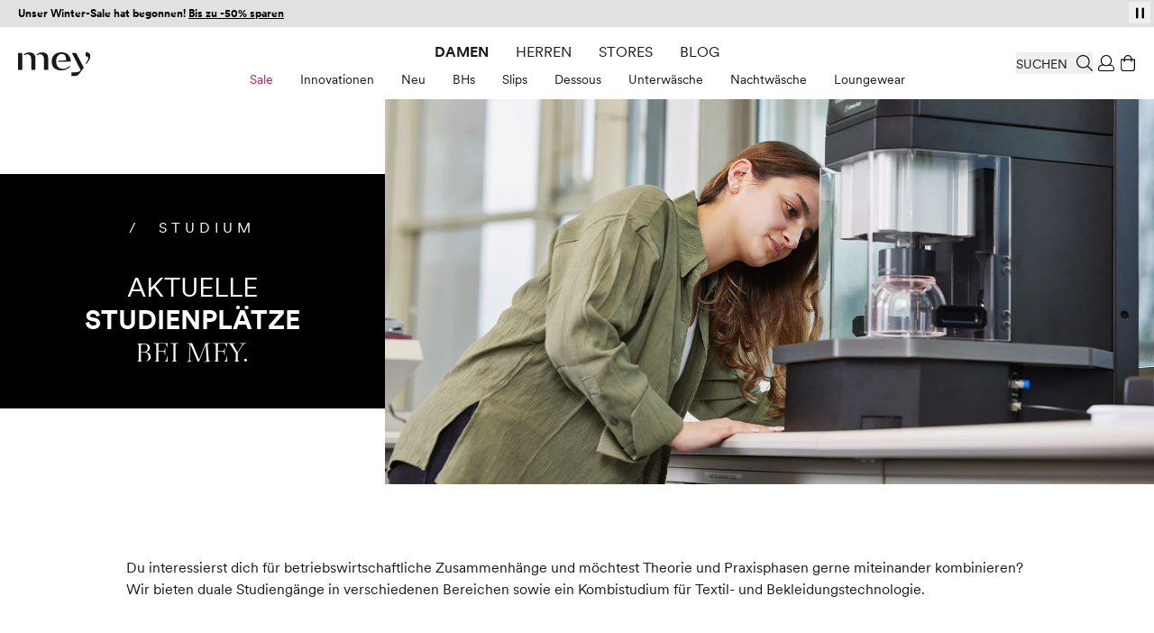

--- FILE ---
content_type: text/html; charset=UTF-8
request_url: https://www.mey.com/ch/karriere-duales-studium
body_size: 70664
content:
<!doctype html>
<html lang="de">
<head >
    <link rel="preload" as="style" href="https://cdn-static.mey.com/version1768999965/frontend/Mey/hyva/de_CH/css/styles.css">
<link rel="preload" as="font" href="https://cdn-static.mey.com/version1768999965/frontend/Mey/hyva/de_CH/fonts/circular/CircularXXSub-RegularSubset.woff2" type="font/woff2" crossorigin="anonymous">
<link rel="preload" as="font" href="https://cdn-static.mey.com/version1768999965/frontend/Mey/hyva/de_CH/fonts/circular/CircularXXSub-BoldSubset.woff2" type="font/woff2" crossorigin="anonymous">
<link rel="preload" as="font" href="https://cdn-static.mey.com/version1768999965/frontend/Mey/hyva/de_CH/fonts/bota/Bota-Regular.woff2" type="font/woff2" crossorigin="anonymous">
<link rel="preload" as="font" href="https://cdn-static.mey.com/version1768999965/frontend/Mey/hyva/de_CH/fonts/bota/Bota-Bold.woff2" type="font/woff2" crossorigin="anonymous">
<link rel="preload" as="image" href="https://cdn-static.mey.com/version1768999965/frontend/Mey/hyva/de_CH/images/logo.svg">
    <meta charset="utf-8"/>
<meta name="title" content="Karriere | Studium | mey®"/>
<meta name="description" content="Du bist auf der Suche nach neuen Perspektiven? Dann bist Du bei mey genau richtig. Werde auch Du Teil eines starken Teams und gestalte gemeinsam mit uns Deine Zukunft."/>
<meta name="viewport" content="width=device-width, initial-scale=1"/>
<meta name="msvalidate.01" content="2256B2D05F7ED91FF07DFFB88EA35975"/>
<title>Karriere | Studium | mey®</title>
<link  rel="stylesheet" type="text/css"  media="all" href="https://cdn-static.mey.com/version1768999965/frontend/Mey/hyva/de_CH/css/styles.css" />
<link  rel="icon" type="image/x-icon" href="https://cdn-static.mey.com/version1768999965/frontend/Mey/hyva/de_CH/Magento_Enterprise/favicon.ico" />
<link  rel="shortcut icon" type="image/x-icon" href="https://cdn-static.mey.com/version1768999965/frontend/Mey/hyva/de_CH/Magento_Enterprise/favicon.ico" />




<link  rel="apple-touch-icon" sizes="180x180" href="https://cdn-static.mey.com/version1768999965/frontend/Mey/hyva/de_CH/Magento_Theme/apple-touch-icon.png" />
<link  rel="icon" type="image/png" sizes="32x32" href="https://cdn-static.mey.com/version1768999965/frontend/Mey/hyva/de_CH/Magento_Theme/favicon-32x32.png" />
<link  rel="icon" type="image/png" sizes="16x16" href="https://cdn-static.mey.com/version1768999965/frontend/Mey/hyva/de_CH/Magento_Theme/favicon-16x16.png" />
<style>
#test_abc {font-size: 16px}
</style>    <script data-bottom="false">!function(){0===document.location.pathname.indexOf("/de")?_trbo_plugin_code="trbo_14670_1c4622df6373aa42e3e15b21e663cd98.js":0===document.location.pathname.indexOf("/en")?_trbo_plugin_code="trbo_14698_1855b8e5a53691bb94a46140945a604b.js":0===document.location.pathname.indexOf("/ch")?_trbo_plugin_code="trbo_14697_5b145c21579ffa1ebd58a42ae19f6015.js":0===document.location.pathname.indexOf("/nl")&&(_trbo_plugin_code="trbo_14695_706ee5805aecdaeff42cc3e140dd6b5b.js");var e=document.createElement("script");e.type="text/javascript";e.id="trbo_plugin_code_main";e.async=1;e.src=document.location.protocol+"//static.trbo.com/plugin/"+_trbo_plugin_code;if(!document.getElementById("trbo_plugin_code_main")){var t=document.getElementsByTagName("script")[0];t.parentNode.insertBefore(e,t)}}()</script>

    <script data-bottom="false">
    window.dataLayer = window.dataLayer || [];
    function gtag() {
        dataLayer.push(arguments);
    }
gtag("consent", "default", {
    ad_user_data: "denied",
    ad_personalization: "denied",
    ad_storage: "denied",
    analytics_storage: "denied",
    wait_for_update: 2000
});

gtag("set", "ads_data_redaction", true);

</script>
    <script data-bottom="false" id="usercentrics-cmp" data-language="de" src="https://web.cmp.usercentrics.eu/ui/loader.js" data-settings-id="nn1XW7OV2" async></script>







<link rel="canonical" href="https://www.mey.com/ch/karriere/karriere-duales-studium"/>






</head>
<body id="html-body" class="cms-karriere-duales-studium page-layout-1column cms-page-view page-layout-cms-full-width">
<noscript><iframe src="https://www.googletagmanager.com/ns.html?id=GTM-KXPNQB" height="0" width="0" style="display:none;visibility:hidden"></iframe></noscript>
<input name="form_key" type="hidden" value="WvhQ9UyMgGjlLEd2" />
    <noscript>
        <section class="message global noscript border-b-2 border-blue-500 bg-blue-50 shadow-none m-0 px-0 rounded-none font-normal">
            <div class="container text-center">
                <p>
                    <strong>JavaScript scheint in Ihrem Browser deaktiviert zu sein.</strong>
                    <span>
                        Für die beste Erfahrung auf unserer Seite, schalten Sie JavaScript in Ihrem Browser ein.                    </span>
                </p>
            </div>
        </section>
    </noscript>







<header id="header" class="page-header fixed left-0 top-0 w-full bg-white z-60"><a class="action skip sr-only focus:not-sr-only focus:absolute focus:z-40 focus:bg-white
   contentarea" href="#contentarea">
    <span>
        Weiter zum Inhalt    </span>
</a>
<div class="h-7.5 bg-black"><div class="header-slider h-7.5">
    <div
        id="infobanner__69748ad95bde0"
        class="infobanner relative w-full overflow-hidden"
        role="group"
        aria-label="Vorteile bei einer Bestellung in unserem Shop"
        aria-live="off"
        data-mode="flap"
        data-component="flap-text-slider"
        style="--h: 1.875rem; background-color: #E0E1E3; height: 1.875rem; color: #000000 !important;"
        x-data='meyFlapSlider({"items": ["\u003Cp style=\u0022text-align: center;\u0022\u003E\u003Cstrong\u003EUnser Winter-Sale hat begonnen! \u003Ca href=\u0022https:\/\/www.mey.com\/ch\/sale\/\u0022\u003EBis zu -50% sparen\u003C\/a\u003E\u003C\/strong\u003E\u003C\/p\u003E","\u003Cp style=\u0022text-align: center;\u0022\u003E\u003Cstrong\u003EKostenfreie Lieferung ab 120 CHF\u00a0\u003C\/strong\u003Emit \u003Ca href=\u0022https:\/\/www.mey.com\/ch\/customer\/account\/create\/\u0022\u003EKundenkonto\u003C\/a\u003E\u003C\/p\u003E","\u003Cp style=\u0022text-align: center;\u0022\u003E30 Tage \u003Cstrong\u003Ekostenfreie R\u00fccksendung\u003C\/strong\u003E\u003C\/p\u003E","\u003Cp style=\u0022text-align: center;\u0022\u003E\u003Ca href=\u0022https:\/\/www.mey.com\/ch\/newsletter\u0022 data-auto-event-observed=\u0022true\u0022\u003E\u003Cstrong\u003E10CHF-Gutschein\u003C\/strong\u003E\u003C\/a\u003E f\u00fcr Newsletteranmeldung\u003C\/p\u003E","\u003Cp style=\u0022text-align: center;\u0022\u003EBezahlen Sie mit \u003Cstrong\u003EPayPal, Klarna \u0026 Kreditkarte\u003C\/strong\u003E\u003C\/p\u003E"], "delay": 6000, "itemRem": 1.875})'
        x-on:focusin.passive="freeze()"
        x-on:focusout.capture="maybeResume($event)"
        x-on:mouseenter.passive="freeze()"
        x-on:mouseleave.passive="resumeIfNotUserPaused()"
        x-ref="banner"
        :class="userPaused ? 'user-paused' : ''"
    >
        <button
            type="button"
            class="absolute right-1 top-[2px] z-1 h-6 w-6 text-xs flex items-center justify-center"
            x-on:click="toggleUserPaused()"
            :aria-label="userPaused ? 'Play' : 'Pausieren'"
            :aria-pressed="userPaused.toString()"
            style="color: #000000;"
        >
            <template x-if="userPaused">
                <?xml version="1.0" encoding="UTF-8"?>
<svg xmlns="http://www.w3.org/2000/svg" version="1.1" viewBox="0 0 15 15" class="play" width="15" height="15" aria-hidden="true" style="fill:#000000">
    <path d="M3.8,1.8v11.5l7.4-5.7L3.8,1.8Z"/>
</svg>
            </template>
            <template x-if="!userPaused">
                <?xml version="1.0" encoding="UTF-8"?>
<svg xmlns="http://www.w3.org/2000/svg" version="1.1" viewBox="0 0 15 15" class="pause" width="15" height="15" aria-hidden="true" style="fill:#000000">
    <rect x="3" y="1.7" width="2.5" height="11.6"/>
    <rect x="9.5" y="1.7" width="2.5" height="11.6"/>
</svg>
            </template>
        </button>

        <div class="relative w-full overflow-hidden" style="height: var(--h);">
            <div class="flap-line absolute inset-0 flex items-center px-5 text-sm" x-ref="lineCurrent"></div>
            <div class="flap-line absolute inset-0 flex items-center px-5 text-sm" x-ref="lineNext" aria-hidden="true"></div>
        </div>
    </div>

</div>&nbsp;</div><div class="header content">

<div x-data="geoIpLazyLoading()">
    <template x-if="showGeoIp">
        <div x-data="geoIP()">
            <button title="Geo IP Trigger" @click.prevent.stop="$dispatch('toggle-geoip',{}); $dispatch('offcanvas-state', {activeOffCanvas: $el.dataset.offcanvas});" data-offcanvas="geoip" id="browserlang--trigger" aria-controls="geoip-content" class="hidden">
                <span>Geo IP Trigger</span>
            </button>

            <section x-cloak id="geoip-drawer" role="dialog" aria-label="Switch Shop" aria-modal="true" data-offcanvas="geoip" :aria-hidden="$store.offcanvas.activeOffCanvas !== 'geoip'" :class="{ '!translate-x-0 shadow-offcanvas content-visible': $store.offcanvas.activeOffCanvas === 'geoip', 'content-hidden': $store.offcanvas.activeOffCanvas !== 'geoip'}" class="offcanvas-element">
                <header class="sticky flex items-end top-0 pt-5 px-2.5 xs:px-5 h-offcanvas-header bg-white border-b border-gray-200" role="banner" aria-label="Sprache">
                    <span id="geoip-drawer-title" class="flex items-center cursor-default mb-2" x-text="title"></span>
                    <button @click.stop="setCookie(); $dispatch('offcanvas-state', {activeOffCanvas: false})" aria-controls="geoip-drawer" title="Schließen" class="fixed right-2.5 xs:right-5 top-12 inline-block>">
                        <svg xmlns="http://www.w3.org/2000/svg" viewBox="0 0 16 16" class="fill-black" width="18" height="18" role="img"><path d="M9.25,8l6.61,6.6A.77.77,0,0,1,16,15a.52.52,0,0,1-.14.38l-.44.44A.52.52,0,0,1,15,16a.77.77,0,0,1-.44-.14L8,9.25,1.4,15.86A.77.77,0,0,1,1,16a.52.52,0,0,1-.38-.14l-.44-.44A.52.52,0,0,1,0,15a.77.77,0,0,1,.14-.44L6.8,8,.14,1.4A.77.77,0,0,1,0,1,.52.52,0,0,1,.14.58L.58.14A.52.52,0,0,1,1,0,.77.77,0,0,1,1.4.14L8,6.8,14.6.14A.77.77,0,0,1,15,0a.52.52,0,0,1,.38.14l.44.44A.52.52,0,0,1,16,1a.77.77,0,0,1-.14.44Z"/><title>close</title></svg>
                    </button>
                </header>
                <div class="flex flex-col py-5 h-minicart-content bg-white overflow-x-auto">
                    <div class="px-2.5 xs:px-5 n98-offcanvas__inner">
                        <div class="browserlang--content switch--to-geo-ip">
                            <div class="browserlang--text" x-text="countryBasedText"></div>
                            <div class="pt-5 switch--text" x-text="switcher"></div>
                        </div>
                        <ul class="pt-5">
                            <li class="relative h-14">
                                <input id="switchToGeoIp" type="radio" class="radio" checked="checked">
                                <label for="switchToGeoIp" class="label" x-text="currentLocationText"></label>
                            </li>
                        </ul>
                        <button @click.stop="setCookieAndRedirect();" aria-controls="geoip-drawer" title="Schließen" class="!w-full button action primary browserlang--targeted" x-text="btn">
                        </button>
                    </div>
                </div>
            </section>

            <script data-bottom="false">"use strict";function geoIP(){return{shopData: [],defaultCountry:"ch",baseUrl:window.BASE_URL,storeCookie:hyva.getCookie("store"),serviceUrl:"/rest/V1/n98/geoip?form_key=WvhQ9UyMgGjlLEd2",title:"",countryBasedText:"",currentLocationText:"",switcher:"",btn:"",href:"",browserLang:"",setCookieAndRedirect(){hyva.setCookie("mey-shopSelect",this.browserLang);window.location.href=this.href},setCookie(){hyva.setCookie("mey-shopSelect",this.browserLang)},init(){null===hyva.getCookie("mey-shopSelect")&&window.fetch(this.serviceUrl,{method:"GET"}).then((e=>e.ok?e.json():Promise.reject(e))).then((e=>{this.browserLang=e[0];let t=this.baseUrl.slice(this.baseUrl.length-4).replace(/\//g,"").replace(/_/g,""),s=this.storeCookie?this.storeCookie:t;this.browserLang=this.browserLang.toLowerCase();s=s.toLowerCase();""!==this.browserLang&&"de"!==this.browserLang&&"at"!==this.browserLang&&"nl"!==this.browserLang&&"ch"!==this.browserLang&&(this.browserLang="us");if((void 0!==this.shopData[this.browserLang]||this.browserLang===this.defaultCountry)&&s!==this.browserLang){this.href=this.shopData[this.browserLang].url;if("ch"===this.browserLang){this.title="Shop wechseln";this.countryBasedText="Wir haben festgestellt, dass Sie sich in der Schweiz befinden. Um alle Funktionen des Onlineshops vollständig nutzen zu können, wechseln Sie bitte in den Onlineshop für die Schweiz.";this.currentLocationText="Schweiz (Deutsch)";this.switcher="Wechseln zu:";this.btn="Shop wechseln";document.getElementById("browserlang--trigger").click()}else if("de"===this.browserLang){this.title="Shop wechseln";this.countryBasedText="Wir haben festgestellt, dass Sie sich in Deutschland befinden. Möchten Sie in den deutschen Onlineshop wechseln?";this.currentLocationText="Deutsch";this.switcher="Wechseln zu:";this.btn="Shop wechseln";document.getElementById("browserlang--trigger").click()}else if("nl"===this.browserLang){this.title="Winkel wechseln";this.countryBasedText="We hebben vastgesteld dat u zich in Nederland bevindt. Wilt u naar de Nederlandse webshop gaan?";this.currentLocationText="Nederlands";this.switcher="Overschakelen naar:";this.btn="Winkel wechseln";document.getElementById("browserlang--trigger").click()}else{if("en"===s)return;this.title="Switch Shop";this.countryBasedText="We have determined that you are located abroad. Would you like to go to the English online shop?";this.currentLocationText="English";this.switcher="Switch to:";this.btn="Switch Shop";document.getElementById("browserlang--trigger").click()}}})).catch((e=>{console.error(e)}))}}}</script>
        </div>
    </template>
</div>
</div>
<div id="headerElements" class="header content relative bg-white z-1 h-20 mx-auto pt-3.75 px-2.5 xs:px-5 pb-2.5" x-data="initHeader()" @private-content-loaded.window="getData($event.detail.data)">
    <a class="logo block absolute top-3.75 md:top-7 left-2.5 xs:left-5 z-1" href="https://www.mey.com/ch/" title="mey" aria-label="store logo">
        <img class="md:w-20" src="https://cdn-static.mey.com/version1768999965/frontend/Mey/hyva/de_CH/images/logo.svg" title="mey" alt="mey" fetchpriority="high"
            width="70"            height="24">
</a>
    
    

    
    
    <script data-bottom="false">"use strict";function initTopMenuDesktop(){return{...hyvaTopMenuHighlighting(),showBackdrop:!1,isInitialized:!1,init(){if(!this.$store.topmenu.isMobile){this.isInitialized=!0;this.$nextTick((()=>this.initMenu()))}this.$watch("$store.topmenu.isMobile",(i=>{if(!i&&!this.isInitialized){this.isInitialized=!0;this.$nextTick((()=>this.initMenu()))}}))},initMenu(){this.applyPathBasedHighlight();this.matchedAny||this.applyGenderFallback();let i=0;const t=()=>{this.showBackdrop=i>0};window.addEventListener("desktop-menu:second-open",(()=>{i++;t()}));window.addEventListener("desktop-menu:second-close",(()=>{i=Math.max(0,i-1);t()}));window.addEventListener("desktop-menu:close-all-second",(()=>{i=0;t()}))}}}</script>
    <script data-bottom="false">"use strict";function desktopSubmenu(){return{activeSecondId:null,shouldAnimateNextOpen:!0,hoverLocked:!1,hoverLockStorageKey:"nav-desktop-hover-lock",panelAnimationTimers:{},animationDuration:200,lastPts:[],TRAIL:5,baseDelay:120,movingDelay:300,extendDelay:80,openFirstDelay:40,maxDefer:500,forcedOpenAfter:400,maxCycles:5,pendingSwitch:null,pendingTarget:null,switchStart:0,cycleCount:0,init(){this.restoreHoverLock();window.addEventListener("desktop-menu:close-all-second",(()=>this.clear()));window.addEventListener("desktop-menu:activate-second",(e=>{const t=e.detail&&e.detail.secondId;t&&this.setActive(t)}))},setActive(e){if(this.activeSecondId===e)return;const t=Boolean(e&&this.shouldAnimateNextOpen);t?this.applyPanelAnimation(e,"in"):e&&this.clearPanelAnimation(e);this.activeSecondId&&window.dispatchEvent(new CustomEvent("desktop-menu:second-close"));this.activeSecondId=e||null;if(e){window.dispatchEvent(new CustomEvent("desktop-menu:second-open"));t&&(this.shouldAnimateNextOpen=!1)}else this.shouldAnimateNextOpen=!0},clear(e=!1){if(this.pendingSwitch){clearTimeout(this.pendingSwitch);this.pendingSwitch=null;this.pendingTarget=null}if(!this.activeSecondId){this.releaseHoverLock();this.shouldAnimateNextOpen=!0;return}const t=this.activeSecondId,i="level-2-submenu-"+t,n=document.getElementById(i);if(n&&n.contains(document.activeElement)){const e=n.parentElement?.querySelector('a.snowdog-menu-link[aria-controls="'+i+'"]');if(e)try{e.focus({preventScroll:!0})}catch(e){}else try{document.body.focus()}catch(e){}}e?this.applyPanelAnimation(t,"out"):this.clearPanelAnimation(t);window.dispatchEvent(new CustomEvent("desktop-menu:second-close"));this.activeSecondId=null;this.shouldAnimateNextOpen=!0;this.releaseHoverLock()},record(e){this.lastPts.push({x:e.clientX,y:e.clientY,t:performance.now()});this.lastPts.length>12&&this.lastPts.shift()},ensurePointerListener(){if(!this.pointerListenerAdded){window.addEventListener("pointermove",(e=>this.record(e)),{passive:!0});this.pointerListenerAdded=!0}},restoreHoverLock(){try{this.hoverLocked="1"===window.sessionStorage.getItem(this.hoverLockStorageKey)}catch(e){this.hoverLocked=!1}},persistHoverLock(e){try{e?window.sessionStorage.setItem(this.hoverLockStorageKey,"1"):window.sessionStorage.removeItem(this.hoverLockStorageKey)}catch(e){}},getOpenPanelRect(){if(!this.activeSecondId)return null;const e=document.getElementById("level-2-submenu-"+this.activeSecondId);return e?e.getBoundingClientRect():null},movingTowardFlyout(){if(!this.activeSecondId)return!1;const e=this.getOpenPanelRect();if(!e)return!1;const t=e.left+e.width/2,i=e.top+e.height/2,n=this.lastPts.slice(-this.TRAIL);if(n.length<2)return!1;const s=n[0],o=n[n.length-1],a=o.x-s.x,r=o.y-s.y;if(!a&&!r)return!1;const c=t-o.x,l=i-o.y;return(a*c+r*l)/((Math.hypot(a,r)||1)*(Math.hypot(c,l)||1))>.7},pointerIdle(e){return!!this.lastPts.length&&e-this.lastPts[this.lastPts.length-1].t>70},pointerSlow(){if(this.lastPts.length<2)return!1;const e=this.lastPts[this.lastPts.length-2],t=this.lastPts[this.lastPts.length-1],i=t.t-e.t||1;return Math.hypot(t.x-e.x,t.y-e.y)/i<.25},cancelPending(e){if(this.pendingTarget===e&&this.pendingSwitch){clearTimeout(this.pendingSwitch);this.pendingSwitch=null;this.pendingTarget=null}this.releaseHoverLock()},trajectoryHover(e,t){this.ensurePointerListener();t&&null!=t.clientX&&this.record(t);if(this.hoverLocked)return;if(e===this.activeSecondId)return;this.pendingSwitch&&clearTimeout(this.pendingSwitch);this.pendingTarget=e;this.cycleCount=0;const i=!this.activeSecondId?this.openFirstDelay:this.movingTowardFlyout()?this.movingDelay:this.baseDelay;this.switchStart=performance.now();const n=()=>{const t=performance.now(),i=this.activeSecondId&&this.movingTowardFlyout(),s=this.pointerIdle(t)||this.pointerSlow(),o=this.pendingTarget===e,a=t-this.switchStart;if(!o)return;const r=a>=this.forcedOpenAfter||a>=this.maxDefer||this.cycleCount>=this.maxCycles;if(!i||s||r){this.pendingSwitch=null;this.pendingTarget=null;this.setActive(e)}else{this.cycleCount+=1;this.pendingSwitch=setTimeout(n,this.extendDelay)}};this.pendingSwitch=setTimeout(n,i)},handleSecondLevelClick(){this.hoverLocked=!0;this.persistHoverLock(!0);if(this.pendingSwitch){clearTimeout(this.pendingSwitch);this.pendingSwitch=null;this.pendingTarget=null}},releaseHoverLock(){this.hoverLocked=!1;this.persistHoverLock(!1)},getPanelElement:e=>e?document.getElementById("level-2-submenu-"+e):null,applyPanelAnimation(e,t){const i=this.getPanelElement(e);if(i){i.setAttribute("data-animate",t);this.panelAnimationTimers[e]&&clearTimeout(this.panelAnimationTimers[e]);this.panelAnimationTimers[e]=window.setTimeout((()=>{this.clearPanelAnimation(e)}),this.animationDuration)}},clearPanelAnimation(e){const t=this.getPanelElement(e);t&&t.removeAttribute("data-animate");if(this.panelAnimationTimers[e]){clearTimeout(this.panelAnimationTimers[e]);delete this.panelAnimationTimers[e]}},initSubMenuNode(e){const t=e.querySelector("a.snowdog-menu-link"),i=e.closest("li");if(!t||!i||!i.dataset.nodeId)return;const n=i.dataset.nodeId;t.setAttribute("aria-haspopup","true");t.setAttribute("aria-controls",`level-2-submenu-${n}`);t.setAttribute("aria-expanded",(this.activeSecondId===n).toString());this.$watch("activeSecondId",(e=>{t.setAttribute("aria-expanded",(e===n).toString())}));t.addEventListener("keydown",(e=>{if("Enter"===e.key){e.preventDefault();this.activeSecondId===n?this.clear():this.setActive(n)}else if("Escape"===e.key&&this.activeSecondId===n){e.preventDefault();this.clear()}}));t.addEventListener("click",(()=>this.handleSecondLevelClick()));t.addEventListener("pointerenter",(e=>this.trajectoryHover(n,e)));t.addEventListener("pointerleave",(()=>this.cancelPending(n)))}}}</script>

    <nav x-data="initTopMenuDesktop()" @keydown.escape.prevent.stop="window.dispatchEvent(new CustomEvent('desktop-menu:close-all-second'))" class="mey-desktop-menu nav-mobile:hidden nav-mobile:content-hidden navigation nav-desktop:flex nav-desktop:justify-center" aria-label="Hauptmen&#xFC;">
        <template x-if="isInitialized">
            <ul class="navigation-main flex align-center" data-level="0">
                                                        <li data-node-type="category" data-node-level="1" data-node-id="538" class="mx-3.75 h-6 flex items-center ladies">
                        <div class="group uppercase [&>a]:block [&>a]:py-1 [&>a]:!text-primary">
                            <a href="https://www.mey.com/ch/damen/" data-node-level="0" data-node-type="category" class="snowdog-menu-link&#x20;block&#x20;hover&#x3A;underline&#x20;cursor-pointer&#x20;group-focus-within&#x3A;underline&#x20;group-hover&#x3A;underline&#x20;min-h-6&#x20;ladies" data-node-level="0"
      data-menu="menu-538"   data-node-path="ch&#x2F;damen">
    Damen</a>

                        </div>
                        <div data-parent-node-title="Damen" id="submenu-538" x-data="desktopSubmenu()" x-show="$store.topmenu.openFirstLevelId === '538'" class="submenu" x-cloak>
    <ul class="text-tiny w-full absolute left-0 bottom-0 flex items-center justify-center" aria-label="Untermenü für Damen" @mouseleave.debounce="clear(true)" data-level="1" data-parent-node-level="0">
                                <li @pointerenter="trajectoryHover('539')" @pointerleave="cancelPending('539')" :class="{'is-second-open': activeSecondId === '539'}" class=" group flex" data-second-level-item="true" data-node-id="539" data-node-type="category">
                <div class="group-hover:[&>a]:underline" x-init="initSubMenuNode($el)">
                    <a href="https://www.mey.com/ch/damen/sale/" data-node-level="1" data-node-type="category" class="snowdog-menu-link&#x20;block&#x20;hover&#x3A;underline&#x20;cursor-pointer&#x20;group-focus-within&#x3A;underline&#x20;group-hover&#x3A;underline&#x20;pt-2&#x20;min-h-10&#x20;px-3.75&#x20;text-brand&#x20;hover&#x3A;text-brand&#x20;focus&#x3A;text-brand" data-node-level="1"
   data-parent-level="0"   data-menu="menu-539"   data-node-path="ch&#x2F;damen&#x2F;sale">
    Sale</a>

                </div>
                <ul x-cloak @keydown.escape.stop.prevent="window.dispatchEvent(new CustomEvent('desktop-menu:close-all-second'))" tabindex="-1" aria-label="Untermenü für: Sale" id="level-2-submenu-539" data-node-type="category" data-level="2" data-is-panel="true" role="group" :aria-hidden="(activeSecondId !== '539').toString()" :inert="activeSecondId !== '539'" :class="{ 'desktop-second-panel--visible': activeSecondId === '539' }" class="panel desktop-second-panel fixed w-full top-header left-0 bg-white border-t border-container">
                    <li class="wrapper" data-node-type="wrapper" data-node-id="540">
                                            <ul data-node-type="wrapper" data-node-name="mey-outer-wrapper"
                        class="py-10 px-5 grid xl:grid-areas-desktop-nav xl:grid-cols-nav-desktop-xl bp-2xl:grid-cols-nav-desktop-2xl items-start mx-auto max-w-content-small">
                                            <li class="grid-in-text-1 wrapper" data-node-type="wrapper">
                                                            <ul data-node-type="wrapper" data-node-name="wrapper-submenu-categories"
                        class="grid grid-cols-1 gap-1 items-start grid-in-text-1">
                                            <li class="font-sans-bold&#x20;uppercase&#x20;mb-5&#x20;text-gray-600" data-node-type="custom_url">
                                        <div class="group">
                                <span data-node-type="custom_url" class="block" data-menu="menu-542">
        Sale    </span>
                    </div>
                                                        </li>
                                            <li class="view-all" data-node-type="category">
                                        <div class="group">
                        <a href="https://www.mey.com/ch/damen/sale/" data-node-level="4" data-node-type="category" class="snowdog-menu-link&#x20;block&#x20;hover&#x3A;underline&#x20;cursor-pointer&#x20;min-h-6&#x20;view-all" data-node-level="4"
   data-parent-level="3"   data-menu="menu-543"   data-node-path="ch&#x2F;damen&#x2F;sale">
    Alle Sale anzeigen</a>

                    </div>
                                                        </li>
                                            <li class="" data-node-type="category">
                                        <div class="group">
                        <a href="https://www.mey.com/ch/damen/sale/sale-bhs/" data-node-level="4" data-node-type="category" class="snowdog-menu-link&#x20;block&#x20;hover&#x3A;underline&#x20;cursor-pointer&#x20;min-h-6" data-node-level="4"
   data-parent-level="3"   data-menu="menu-544"   data-node-path="ch&#x2F;damen&#x2F;sale&#x2F;sale-bhs">
    Sale BHs</a>

                    </div>
                                                        </li>
                                            <li class="" data-node-type="category">
                                        <div class="group">
                        <a href="https://www.mey.com/ch/damen/sale/sale-slips/" data-node-level="4" data-node-type="category" class="snowdog-menu-link&#x20;block&#x20;hover&#x3A;underline&#x20;cursor-pointer&#x20;min-h-6" data-node-level="4"
   data-parent-level="3"   data-menu="menu-545"   data-node-path="ch&#x2F;damen&#x2F;sale&#x2F;sale-slips">
    Sale Slips</a>

                    </div>
                                                        </li>
                                            <li class="" data-node-type="category">
                                        <div class="group">
                        <a href="https://www.mey.com/ch/damen/sale/sale-dessous/" data-node-level="4" data-node-type="category" class="snowdog-menu-link&#x20;block&#x20;hover&#x3A;underline&#x20;cursor-pointer&#x20;min-h-6" data-node-level="4"
   data-parent-level="3"   data-menu="menu-546"   data-node-path="ch&#x2F;damen&#x2F;sale&#x2F;sale-dessous">
    Sale Dessous</a>

                    </div>
                                                        </li>
                                            <li class="" data-node-type="category">
                                        <div class="group">
                        <a href="https://www.mey.com/ch/damen/sale/sale-unterhemden/" data-node-level="4" data-node-type="category" class="snowdog-menu-link&#x20;block&#x20;hover&#x3A;underline&#x20;cursor-pointer&#x20;min-h-6" data-node-level="4"
   data-parent-level="3"   data-menu="menu-547"   data-node-path="ch&#x2F;damen&#x2F;sale&#x2F;sale-unterhemden">
    Sale Unterhemden</a>

                    </div>
                                                        </li>
                                            <li class="" data-node-type="category">
                                        <div class="group">
                        <a href="https://www.mey.com/ch/damen/sale/sale-nachtwaesche/" data-node-level="4" data-node-type="category" class="snowdog-menu-link&#x20;block&#x20;hover&#x3A;underline&#x20;cursor-pointer&#x20;min-h-6" data-node-level="4"
   data-parent-level="3"   data-menu="menu-548"   data-node-path="ch&#x2F;damen&#x2F;sale&#x2F;sale-nachtwaesche">
    Sale Nachtwäsche</a>

                    </div>
                                                        </li>
                                            <li class="" data-node-type="category">
                                        <div class="group">
                        <a href="https://www.mey.com/ch/damen/sale/sale-loungewear/" data-node-level="4" data-node-type="category" class="snowdog-menu-link&#x20;block&#x20;hover&#x3A;underline&#x20;cursor-pointer&#x20;min-h-6" data-node-level="4"
   data-parent-level="3"   data-menu="menu-549"   data-node-path="ch&#x2F;damen&#x2F;sale&#x2F;sale-loungewear">
    Sale Loungewear</a>

                    </div>
                                                        </li>
                    </ul>
                    </li>
                                            <li class="grid-in-text-2 wrapper" data-node-type="wrapper">
                                                            <ul data-node-type="wrapper" data-node-name="wrapper-submenu-highlights"
                        class="grid grid-cols-1 gap-1 items-start grid-in-text-2">
                                            <li class="font-sans-bold&#x20;uppercase&#x20;mb-5&#x20;text-gray-600" data-node-type="custom_url">
                                        <div class="group">
                                <span data-node-type="custom_url" class="block" data-menu="menu-2449">
        Highlights    </span>
                    </div>
                                                        </li>
                                            <li class="" data-node-type="category">
                                        <div class="group">
                        <a href="https://www.mey.com/ch/damen/sale/sale-styles-in-der-farbe-rot/" data-node-level="4" data-node-type="category" class="snowdog-menu-link&#x20;block&#x20;hover&#x3A;underline&#x20;cursor-pointer&#x20;min-h-6" data-node-level="4"
   data-parent-level="3"   data-menu="menu-2450"   data-node-path="ch&#x2F;damen&#x2F;sale&#x2F;sale-styles-in-der-farbe-rot">
    Sale Styles in der Farbe Rot</a>

                    </div>
                                                        </li>
                                            <li class="" data-node-type="category">
                                        <div class="group">
                        <a href="https://www.mey.com/ch/damen/sale/sale-soulwear-kollektion/" data-node-level="4" data-node-type="category" class="snowdog-menu-link&#x20;block&#x20;hover&#x3A;underline&#x20;cursor-pointer&#x20;min-h-6" data-node-level="4"
   data-parent-level="3"   data-menu="menu-2618"   data-node-path="ch&#x2F;damen&#x2F;sale&#x2F;sale-soulwear-kollektion">
    Sale soulwear Kollektion</a>

                    </div>
                                                        </li>
                                            <li class="" data-node-type="category">
                                        <div class="group">
                        <a href="https://www.mey.com/ch/damen/sale/sale-waermende-looks/" data-node-level="4" data-node-type="category" class="snowdog-menu-link&#x20;block&#x20;hover&#x3A;underline&#x20;cursor-pointer&#x20;min-h-6" data-node-level="4"
   data-parent-level="3"   data-menu="menu-2619"   data-node-path="ch&#x2F;damen&#x2F;sale&#x2F;sale-waermende-looks">
    Sale Wärmende Looks</a>

                    </div>
                                                        </li>
                                            <li class="" data-node-type="category">
                                        <div class="group">
                        <a href="https://www.mey.com/ch/damen/sale/sale-sexy-styles/" data-node-level="4" data-node-type="category" class="snowdog-menu-link&#x20;block&#x20;hover&#x3A;underline&#x20;cursor-pointer&#x20;min-h-6" data-node-level="4"
   data-parent-level="3"   data-menu="menu-2451"   data-node-path="ch&#x2F;damen&#x2F;sale&#x2F;sale-sexy-styles">
    Sale Sexy Styles</a>

                    </div>
                                                        </li>
                    </ul>
                    </li>
                                            <li class="grid-in-cms-1&#x20;leading-&#x5B;1.5&#x5D;" data-node-type="cms_block">
                                        <div class="group">
                        <style>#html-body [data-pb-style=KP4MNOR]{justify-content:flex-start;display:flex;flex-direction:column;background-position:left top;background-size:cover;background-repeat:no-repeat;background-attachment:scroll}#html-body [data-pb-style=GGID7C4]{border-style:none}#html-body [data-pb-style=U6ONBMO]{max-width:100%;height:auto}#html-body [data-pb-style=H5Q94ND]{margin:0;padding:0}#html-body [data-pb-style=NRBREW4]{display:inline-block}#html-body [data-pb-style=EUNJ8Y3]{text-align:center}@media only screen and (max-width: 768px) { #html-body [data-pb-style=GGID7C4]{border-style:none} }</style><div data-content-type="row" data-appearance="contained" promotion-id="" promotion-name="" id="" data-element="main"><div data-enable-parallax="0" data-parallax-speed="0.5" data-background-images="{}" data-background-type="image" data-video-loop="true" data-video-play-only-visible="true" data-video-lazy-load="true" data-video-fallback-src="" data-element="inner" data-pb-style="KP4MNOR"><figure data-content-type="image" data-appearance="full-width" data-no_lazyload="false" data-element="main" data-pb-style="GGID7C4"><a href="https://www.mey.com/ch/damen/sale/" target="" data-link-type="category" title="Sale" data-element="link"><style>
    @media only screen and (min-width: 768px) {
    .picture-image-69748ad9ad907 {
            aspect-ratio: 600 / 450;
                img {width:600px;}
                }
    }
    @media only screen and (max-width: 767px) {
    .picture-image-69748ad9ad907 {
            aspect-ratio: 600 / 450;
                img {width:600px;}
            }
        }
</style>
<picture  class="block picture-image-69748ad9ad907">
                                <source type="image/webp"
            srcset="https://cdn.mey.com/media/wysiwyg/content/kategorien/megamenue/sale_hw25_-50__grafik_shop-themenbanner_600x450px_de.webp">
                <source type="image/jpg"
        srcset="https://cdn.mey.com/media/wysiwyg/content/kategorien/megamenue/sale_hw25_-50__grafik_shop-themenbanner_600x450px_de.jpg">
        <img class="pb-image" src="https://cdn.mey.com/media/wysiwyg/content/kategorien/megamenue/sale_hw25_-50__grafik_shop-themenbanner_600x450px_de.jpg" alt="Herbst-/Winter-Sale 2025 | mey®" title="Sale" loading="lazy" data-use-native-image-dimensions="true" width="" height="" srcset="https://cdn.mey.com/media/wysiwyg/content/kategorien/megamenue/sale_hw25_-50__grafik_shop-themenbanner_600x450px_de.jpg" data-element="desktop_image" data-pb-style="U6ONBMO" loading="lazy"></picture>
</a></figure><div data-content-type="text" data-appearance="default" data-element="main"><p><strong>-50% auf unsere schönsten Damen-Looks der Herbst-/Winter-Kollektion 2025. Schnell sein lohnt sich!</strong></p></div><div data-content-type="buttons" data-appearance="inline" data-same-width="false" data-element="main" data-pb-style="H5Q94ND"><div data-content-type="button-item" data-appearance="default" data-element="main" data-pb-style="NRBREW4"><a class="pagebuilder-button-link" href="https://www.mey.com/ch/damen/sale/" target="" data-link-type="category" data-element="link" data-pb-style="EUNJ8Y3"><span data-element="link_text">Jetzt sparen</span></a></div></div></div></div>                    </div>
                                                        </li>
                                            <li class="grid-in-cms-2&#x20;leading-&#x5B;1.5&#x5D;" data-node-type="cms_block">
                                        <div class="group">
                        <style>#html-body [data-pb-style=T779JFT]{justify-content:flex-start;display:flex;flex-direction:column;background-position:left top;background-size:cover;background-repeat:no-repeat;background-attachment:scroll}#html-body [data-pb-style=LSUBG0W]{border-style:none}#html-body [data-pb-style=N175PBU]{max-width:100%;height:auto}#html-body [data-pb-style=S0R1CT9]{margin:0;padding:0}#html-body [data-pb-style=WVAXCUI]{display:inline-block}#html-body [data-pb-style=A34OWML]{text-align:center}@media only screen and (max-width: 768px) { #html-body [data-pb-style=LSUBG0W]{border-style:none} }</style><div data-content-type="row" data-appearance="contained" promotion-id="" promotion-name="" id="" data-element="main"><div data-enable-parallax="0" data-parallax-speed="0.5" data-background-images="{}" data-background-type="image" data-video-loop="true" data-video-play-only-visible="true" data-video-lazy-load="true" data-video-fallback-src="" data-element="inner" data-pb-style="T779JFT"><figure data-content-type="image" data-appearance="full-width" data-no_lazyload="false" data-element="main" data-pb-style="LSUBG0W"><a href="https://www.mey.com/ch/damen/sale/sale-dessous/" target="" data-link-type="category" title="Sale Dessous" data-element="link"><style>
    @media only screen and (min-width: 768px) {
    .picture-image-69748ad9ade25 {
            aspect-ratio: 600 / 450;
                img {width:600px;}
                }
    }
    @media only screen and (max-width: 767px) {
    .picture-image-69748ad9ade25 {
            aspect-ratio: 600 / 450;
                img {width:600px;}
            }
        }
</style>
<picture  class="block picture-image-69748ad9ade25">
                                <source type="image/webp"
            srcset="https://cdn.mey.com/media/wysiwyg/content/kategorien/megamenue/sale_hw25_-50__damen_shop-megamenu_600x450px_de.webp">
                <source type="image/jpg"
        srcset="https://cdn.mey.com/media/wysiwyg/content/kategorien/megamenue/sale_hw25_-50__damen_shop-megamenu_600x450px_de.jpg">
        <img class="pb-image" src="https://cdn.mey.com/media/wysiwyg/content/kategorien/megamenue/sale_hw25_-50__damen_shop-megamenu_600x450px_de.jpg" alt="Sexy Dessous mit bis zu -50% im Sale | mey®" title="Sale Dessous" loading="lazy" data-use-native-image-dimensions="true" width="" height="" srcset="https://cdn.mey.com/media/wysiwyg/content/kategorien/megamenue/sale_hw25_-50__damen_shop-megamenu_600x450px_de.jpg" data-element="desktop_image" data-pb-style="N175PBU" loading="lazy"></picture>
</a></figure><div data-content-type="text" data-appearance="default" data-element="main"><p><strong>Sexy Dessous zu reduzierten Preisen! Sparen Sie -50% auf ausgewählte Teile unserer Herbst-/Winter-Kollektion 2025.</strong></p></div><div data-content-type="buttons" data-appearance="inline" data-same-width="false" data-element="main" data-pb-style="S0R1CT9"><div data-content-type="button-item" data-appearance="default" data-element="main" data-pb-style="WVAXCUI"><a class="pagebuilder-button-link" href="https://www.mey.com/ch/damen/sale/sale-dessous/" target="" data-link-type="category" data-element="link" data-pb-style="A34OWML"><span data-element="link_text">Looks shoppen</span></a></div></div></div></div>                    </div>
                                                        </li>
                    </ul>
            </li>
    </ul>
            </li>
                                <li @pointerenter="trajectoryHover('2339')" @pointerleave="cancelPending('2339')" :class="{'is-second-open': activeSecondId === '2339'}" class=" group flex" data-second-level-item="true" data-node-id="2339" data-node-type="category">
                <div class="group-hover:[&>a]:underline" x-init="initSubMenuNode($el)">
                    <a href="https://www.mey.com/ch/damen/innovationen/" data-node-level="1" data-node-type="category" class="snowdog-menu-link&#x20;block&#x20;hover&#x3A;underline&#x20;cursor-pointer&#x20;group-focus-within&#x3A;underline&#x20;group-hover&#x3A;underline&#x20;pt-2&#x20;min-h-10&#x20;px-3.75" data-node-level="1"
   data-parent-level="0"   data-menu="menu-2339"   data-node-path="ch&#x2F;damen&#x2F;innovationen">
    Innovationen</a>

                </div>
                <ul x-cloak @keydown.escape.stop.prevent="window.dispatchEvent(new CustomEvent('desktop-menu:close-all-second'))" tabindex="-1" aria-label="Untermenü für: Innovationen" id="level-2-submenu-2339" data-node-type="category" data-level="2" data-is-panel="true" role="group" :aria-hidden="(activeSecondId !== '2339').toString()" :inert="activeSecondId !== '2339'" :class="{ 'desktop-second-panel--visible': activeSecondId === '2339' }" class="panel desktop-second-panel fixed w-full top-header left-0 bg-white border-t border-container">
                    <li class="wrapper" data-node-type="wrapper" data-node-id="2340">
                                            <ul data-node-type="wrapper" data-node-name="mey-outer-wrapper"
                        class="py-10 px-5 grid xl:grid-areas-desktop-nav xl:grid-cols-nav-desktop-xl bp-2xl:grid-cols-nav-desktop-2xl items-start mx-auto max-w-content-small wrapper">
                                            <li class="grid-in-text-1 wrapper" data-node-type="wrapper">
                                                            <ul data-node-type="wrapper" data-node-name="wrapper-submenu-categories"
                        class="grid grid-cols-1 gap-1 items-start grid-in-text-1">
                                            <li class="font-sans-bold&#x20;uppercase&#x20;mb-5&#x20;text-gray-600" data-node-type="custom_url">
                                        <div class="group">
                                <span data-node-type="custom_url" class="block" data-menu="menu-2342">
        Innovationen    </span>
                    </div>
                                                        </li>
                                            <li class="view-all" data-node-type="category">
                                        <div class="group">
                        <a href="https://www.mey.com/ch/damen/innovationen/" data-node-level="4" data-node-type="category" class="snowdog-menu-link&#x20;block&#x20;hover&#x3A;underline&#x20;cursor-pointer&#x20;min-h-6&#x20;view-all" data-node-level="4"
   data-parent-level="3"   data-menu="menu-2343"   data-node-path="ch&#x2F;damen&#x2F;innovationen">
    Alle Innovationen anzeigen</a>

                    </div>
                                                        </li>
                                            <li class="" data-node-type="category">
                                        <div class="group">
                        <a href="https://www.mey.com/ch/damen/innovationen/spacer-bhs-ultraleicht-und-atmungsaktiv/" data-node-level="4" data-node-type="category" class="snowdog-menu-link&#x20;block&#x20;hover&#x3A;underline&#x20;cursor-pointer&#x20;min-h-6" data-node-level="4"
   data-parent-level="3"   data-menu="menu-2345"   data-node-path="ch&#x2F;damen&#x2F;innovationen&#x2F;spacer-bhs-ultraleicht-und-atmungsaktiv">
    Spacer-BHs: ultraleicht und atmungsaktiv</a>

                    </div>
                                                        </li>
                                            <li class="" data-node-type="category">
                                        <div class="group">
                        <a href="https://www.mey.com/ch/damen/innovationen/simply-better-invisibles-unsichtbare-waesche/" data-node-level="4" data-node-type="category" class="snowdog-menu-link&#x20;block&#x20;hover&#x3A;underline&#x20;cursor-pointer&#x20;min-h-6" data-node-level="4"
   data-parent-level="3"   data-menu="menu-2346"   data-node-path="ch&#x2F;damen&#x2F;innovationen&#x2F;simply-better-invisibles-unsichtbare-waesche">
    Simply Better Invisibles: unsichtbare Wäsche</a>

                    </div>
                                                        </li>
                                            <li class="" data-node-type="category">
                                        <div class="group">
                        <a href="https://www.mey.com/ch/damen/innovationen/prfrmnc-baselayer-fuer-outdoor-sport/" data-node-level="4" data-node-type="category" class="snowdog-menu-link&#x20;block&#x20;hover&#x3A;underline&#x20;cursor-pointer&#x20;min-h-6" data-node-level="4"
   data-parent-level="3"   data-menu="menu-2347"   data-node-path="ch&#x2F;damen&#x2F;innovationen&#x2F;prfrmnc-baselayer-fuer-outdoor-sport">
    Prfrmnc+: Baselayer für Outdoor-Sport</a>

                    </div>
                                                        </li>
                    </ul>
                    </li>
                                            <li class="grid-in-cms-1&#x20;leading-&#x5B;1.5&#x5D;" data-node-type="cms_block">
                                        <div class="group">
                        <style>#html-body [data-pb-style=U6WKFWC]{justify-content:flex-start;display:flex;flex-direction:column;background-position:left top;background-size:cover;background-repeat:no-repeat;background-attachment:scroll}#html-body [data-pb-style=MXQ7JYR]{border-style:none}#html-body [data-pb-style=GY6NAPC]{max-width:100%;height:auto}#html-body [data-pb-style=RFQ4F2B]{margin:0;padding:0}#html-body [data-pb-style=NLL7PQ2]{display:inline-block}#html-body [data-pb-style=PIJDWTX]{text-align:center}@media only screen and (max-width: 768px) { #html-body [data-pb-style=MXQ7JYR]{border-style:none} }</style><div data-content-type="row" data-appearance="contained" promotion-id="" promotion-name="" id="" data-element="main"><div data-enable-parallax="0" data-parallax-speed="0.5" data-background-images="{}" data-background-type="image" data-video-loop="true" data-video-play-only-visible="true" data-video-lazy-load="true" data-video-fallback-src="" data-background-lazy-load="" data-no_lazyload="false" data-element="inner" data-pb-style="U6WKFWC"><figure data-content-type="image" data-appearance="full-width" data-no_lazyload="false" data-element="main" data-pb-style="MXQ7JYR"><a href="https://www.mey.com/ch/damen/innovationen/simply-better-invisibles-unsichtbare-waesche/" target="" data-link-type="category" title="Simply Better Invisibles" data-element="link"><style>
    @media only screen and (min-width: 768px) {
    .picture-image-69748ad9ae307 {
            aspect-ratio: 600 / 450;
                img {width:600px;}
                }
    }
    @media only screen and (max-width: 767px) {
    .picture-image-69748ad9ae307 {
            aspect-ratio: 600 / 450;
                img {width:600px;}
            }
        }
</style>
<picture  class="block picture-image-69748ad9ae307">
                                <source type="image/webp"
            srcset="https://cdn.mey.com/media/wysiwyg/content/kategorien/megamenue/megamenu_banner_invisibles_600x450px.webp">
                <source type="image/jpg"
        srcset="https://cdn.mey.com/media/wysiwyg/content/kategorien/megamenue/megamenu_banner_invisibles_600x450px.jpg">
        <img class="pb-image" src="https://cdn.mey.com/media/wysiwyg/content/kategorien/megamenue/megamenu_banner_invisibles_600x450px.jpg" alt="Eine Frau trägt einen BH und einen Slip in der Farbe schwarz der innovativen Serie Simply Better Invisibles  | mey®" title="Simply Better Invisibles" loading="lazy" data-use-native-image-dimensions="true" width="" height="" srcset="https://cdn.mey.com/media/wysiwyg/content/kategorien/megamenue/megamenu_banner_invisibles_600x450px.jpg" data-element="desktop_image" data-pb-style="GY6NAPC" loading="lazy"></picture>
</a></figure><div data-content-type="text" data-appearance="default" data-element="main"><p><strong>Nahtlos, ultraweich und unsichtbar - unsere innovative Serie Simply Better Invisibles</strong></p></div><div data-content-type="buttons" data-appearance="inline" data-same-width="false" data-element="main" data-pb-style="RFQ4F2B"><div data-content-type="button-item" data-appearance="default" data-element="main" data-pb-style="NLL7PQ2"><a class="pagebuilder-button-link" href="https://www.mey.com/ch/damen/innovationen/simply-better-invisibles-unsichtbare-waesche/" target="" data-link-type="category" data-element="link" data-pb-style="PIJDWTX"><span data-element="link_text">Jetzt shoppen</span></a></div></div></div></div>                    </div>
                                                        </li>
                                            <li class="grid-in-cms-2&#x20;leading-&#x5B;1.5&#x5D;" data-node-type="cms_block">
                                        <div class="group">
                        <style>#html-body [data-pb-style=SARYPDF]{justify-content:flex-start;display:flex;flex-direction:column;background-position:left top;background-size:cover;background-repeat:no-repeat;background-attachment:scroll}#html-body [data-pb-style=G6NEU9Y]{border-style:none}#html-body [data-pb-style=SB3B2H5]{max-width:100%;height:auto}#html-body [data-pb-style=EWBT3QX]{margin:0;padding:0}#html-body [data-pb-style=CLX73CS]{display:inline-block}#html-body [data-pb-style=RV0TAQG]{text-align:center}@media only screen and (max-width: 768px) { #html-body [data-pb-style=G6NEU9Y]{border-style:none} }</style><div data-content-type="row" data-appearance="contained" promotion-id="" promotion-name="" id="" data-element="main"><div data-enable-parallax="0" data-parallax-speed="0.5" data-background-images="{}" data-background-type="image" data-video-loop="true" data-video-play-only-visible="true" data-video-lazy-load="true" data-video-fallback-src="" data-background-lazy-load="" data-no_lazyload="false" data-element="inner" data-pb-style="SARYPDF"><figure data-content-type="image" data-appearance="full-width" data-no_lazyload="false" data-element="main" data-pb-style="G6NEU9Y"><a href="https://www.mey.com/ch/damen/innovationen/spacer-bhs-ultraleicht-und-atmungsaktiv/" target="" data-link-type="category" title="Spacer-BHs" data-element="link"><style>
    @media only screen and (min-width: 768px) {
    .picture-image-69748ad9ae893 {
            aspect-ratio: 600 / 450;
                img {width:600px;}
                }
    }
    @media only screen and (max-width: 767px) {
    .picture-image-69748ad9ae893 {
            aspect-ratio: 600 / 450;
                img {width:600px;}
            }
        }
</style>
<picture  class="block picture-image-69748ad9ae893">
                                <source type="image/webp"
            srcset="https://cdn.mey.com/media/wysiwyg/content/kategorien/megamenue/megamenu_banner_spacer_600x450px.webp">
                <source type="image/jpg"
        srcset="https://cdn.mey.com/media/wysiwyg/content/kategorien/megamenue/megamenu_banner_spacer_600x450px.jpg">
        <img class="pb-image" src="https://cdn.mey.com/media/wysiwyg/content/kategorien/megamenue/megamenu_banner_spacer_600x450px.jpg" alt="Eine Frau trägt einen Spacer-BH in der Farbe Blossom | mey®" title="Spacer-BHs" loading="lazy" data-use-native-image-dimensions="true" width="" height="" srcset="https://cdn.mey.com/media/wysiwyg/content/kategorien/megamenue/megamenu_banner_spacer_600x450px.jpg" data-element="desktop_image" data-pb-style="SB3B2H5" loading="lazy"></picture>
</a></figure><div data-content-type="text" data-appearance="default" data-element="main"><p><strong>Die feinsten Spacer-BHs der Welt. Ultraleicht und atmunksaktiv.</strong></p></div><div data-content-type="buttons" data-appearance="inline" data-same-width="false" data-element="main" data-pb-style="EWBT3QX"><div data-content-type="button-item" data-appearance="default" data-element="main" data-pb-style="CLX73CS"><a class="pagebuilder-button-link" href="https://www.mey.com/ch/damen/innovationen/spacer-bhs-ultraleicht-und-atmungsaktiv/" target="" data-link-type="category" data-element="link" data-pb-style="RV0TAQG"><span data-element="link_text">Jetzt Spacer-BHs shoppen</span></a></div></div></div></div>                    </div>
                                                        </li>
                    </ul>
            </li>
    </ul>
            </li>
                                <li @pointerenter="trajectoryHover('564')" @pointerleave="cancelPending('564')" :class="{'is-second-open': activeSecondId === '564'}" class=" group flex" data-second-level-item="true" data-node-id="564" data-node-type="category">
                <div class="group-hover:[&>a]:underline" x-init="initSubMenuNode($el)">
                    <a href="https://www.mey.com/ch/damen/neu/" data-node-level="1" data-node-type="category" class="snowdog-menu-link&#x20;block&#x20;hover&#x3A;underline&#x20;cursor-pointer&#x20;group-focus-within&#x3A;underline&#x20;group-hover&#x3A;underline&#x20;pt-2&#x20;min-h-10&#x20;px-3.75" data-node-level="1"
   data-parent-level="0"   data-menu="menu-564"   data-node-path="ch&#x2F;damen&#x2F;neu">
    Neu</a>

                </div>
                <ul x-cloak @keydown.escape.stop.prevent="window.dispatchEvent(new CustomEvent('desktop-menu:close-all-second'))" tabindex="-1" aria-label="Untermenü für: Neu" id="level-2-submenu-564" data-node-type="category" data-level="2" data-is-panel="true" role="group" :aria-hidden="(activeSecondId !== '564').toString()" :inert="activeSecondId !== '564'" :class="{ 'desktop-second-panel--visible': activeSecondId === '564' }" class="panel desktop-second-panel fixed w-full top-header left-0 bg-white border-t border-container">
                    <li class="wrapper" data-node-type="wrapper" data-node-id="565">
                                            <ul data-node-type="wrapper" data-node-name="mey-outer-wrapper"
                        class="py-10 px-5 grid xl:grid-areas-desktop-nav xl:grid-cols-nav-desktop-xl bp-2xl:grid-cols-nav-desktop-2xl items-start mx-auto max-w-content-small wrapper">
                                            <li class=" wrapper" data-node-type="wrapper">
                                                            <ul data-node-type="wrapper" data-node-name="wrapper-submenu-categories"
                        class="grid grid-cols-1 gap-1 items-start">
                                            <li class="font-sans-bold&#x20;uppercase&#x20;mb-5&#x20;text-gray-600" data-node-type="custom_url">
                                        <div class="group">
                                <span data-node-type="custom_url" class="block" data-menu="menu-567">
        Neu    </span>
                    </div>
                                                        </li>
                                            <li class="view-all" data-node-type="category">
                                        <div class="group">
                        <a href="https://www.mey.com/ch/damen/neu/" data-node-level="4" data-node-type="category" class="snowdog-menu-link&#x20;block&#x20;hover&#x3A;underline&#x20;cursor-pointer&#x20;min-h-6&#x20;view-all" data-node-level="4"
   data-parent-level="3"   data-menu="menu-568"   data-node-path="ch&#x2F;damen&#x2F;neu">
    Alle Neu anzeigen</a>

                    </div>
                                                        </li>
                                            <li class="" data-node-type="category">
                                        <div class="group">
                        <a href="https://www.mey.com/ch/damen/neu/bhs/" data-node-level="4" data-node-type="category" class="snowdog-menu-link&#x20;block&#x20;hover&#x3A;underline&#x20;cursor-pointer&#x20;min-h-6" data-node-level="4"
   data-parent-level="3"   data-menu="menu-569"   data-node-path="ch&#x2F;damen&#x2F;neu&#x2F;bhs">
    BHs</a>

                    </div>
                                                        </li>
                                            <li class="" data-node-type="category">
                                        <div class="group">
                        <a href="https://www.mey.com/ch/damen/neu/slips/" data-node-level="4" data-node-type="category" class="snowdog-menu-link&#x20;block&#x20;hover&#x3A;underline&#x20;cursor-pointer&#x20;min-h-6" data-node-level="4"
   data-parent-level="3"   data-menu="menu-570"   data-node-path="ch&#x2F;damen&#x2F;neu&#x2F;slips">
    Slips</a>

                    </div>
                                                        </li>
                                            <li class="" data-node-type="category">
                                        <div class="group">
                        <a href="https://www.mey.com/ch/damen/neu/dessous/" data-node-level="4" data-node-type="category" class="snowdog-menu-link&#x20;block&#x20;hover&#x3A;underline&#x20;cursor-pointer&#x20;min-h-6" data-node-level="4"
   data-parent-level="3"   data-menu="menu-571"   data-node-path="ch&#x2F;damen&#x2F;neu&#x2F;dessous">
    Dessous</a>

                    </div>
                                                        </li>
                                            <li class="" data-node-type="category">
                                        <div class="group">
                        <a href="https://www.mey.com/ch/damen/neu/unterhemden/" data-node-level="4" data-node-type="category" class="snowdog-menu-link&#x20;block&#x20;hover&#x3A;underline&#x20;cursor-pointer&#x20;min-h-6" data-node-level="4"
   data-parent-level="3"   data-menu="menu-572"   data-node-path="ch&#x2F;damen&#x2F;neu&#x2F;unterhemden">
    Unterhemden</a>

                    </div>
                                                        </li>
                                            <li class="" data-node-type="category">
                                        <div class="group">
                        <a href="https://www.mey.com/ch/damen/neu/nachtwaesche/" data-node-level="4" data-node-type="category" class="snowdog-menu-link&#x20;block&#x20;hover&#x3A;underline&#x20;cursor-pointer&#x20;min-h-6" data-node-level="4"
   data-parent-level="3"   data-menu="menu-573"   data-node-path="ch&#x2F;damen&#x2F;neu&#x2F;nachtwaesche">
    Nachtwäsche</a>

                    </div>
                                                        </li>
                                            <li class="" data-node-type="category">
                                        <div class="group">
                        <a href="https://www.mey.com/ch/damen/neu/loungewear/" data-node-level="4" data-node-type="category" class="snowdog-menu-link&#x20;block&#x20;hover&#x3A;underline&#x20;cursor-pointer&#x20;min-h-6" data-node-level="4"
   data-parent-level="3"   data-menu="menu-574"   data-node-path="ch&#x2F;damen&#x2F;neu&#x2F;loungewear">
    Loungewear</a>

                    </div>
                                                        </li>
                                            <li class="" data-node-type="category">
                                        <div class="group">
                        <a href="https://www.mey.com/ch/damen/neu/inspiration-damen/" data-node-level="4" data-node-type="category" class="snowdog-menu-link&#x20;block&#x20;hover&#x3A;underline&#x20;cursor-pointer&#x20;min-h-6" data-node-level="4"
   data-parent-level="3"   data-menu="menu-575"   data-node-path="ch&#x2F;damen&#x2F;neu&#x2F;inspiration-damen">
    Inspiration Damen</a>

                    </div>
                                                        </li>
                    </ul>
                    </li>
                                            <li class="grid-in-text-2 wrapper" data-node-type="wrapper">
                                                            <ul data-node-type="wrapper" data-node-name="wrapper-submenu-highlights"
                        class="grid grid-cols-1 gap-1 items-start grid-in-text-2">
                                            <li class="font-sans-bold&#x20;uppercase&#x20;mb-5&#x20;text-gray-600" data-node-type="custom_url">
                                        <div class="group">
                                <span data-node-type="custom_url" class="block" data-menu="menu-2529">
        Highlights    </span>
                    </div>
                                                        </li>
                                            <li class="" data-node-type="category">
                                        <div class="group">
                        <a href="https://www.mey.com/ch/damen/neu/trendfarben/" data-node-level="4" data-node-type="category" class="snowdog-menu-link&#x20;block&#x20;hover&#x3A;underline&#x20;cursor-pointer&#x20;min-h-6" data-node-level="4"
   data-parent-level="3"   data-menu="menu-2584"   data-node-path="ch&#x2F;damen&#x2F;neu&#x2F;trendfarben">
    Trendfarben</a>

                    </div>
                                                        </li>
                                            <li class="" data-node-type="category">
                                        <div class="group">
                        <a href="https://www.mey.com/ch/damen/neu/buegellose-bh-lieblinge/" data-node-level="4" data-node-type="category" class="snowdog-menu-link&#x20;block&#x20;hover&#x3A;underline&#x20;cursor-pointer&#x20;min-h-6" data-node-level="4"
   data-parent-level="3"   data-menu="menu-2585"   data-node-path="ch&#x2F;damen&#x2F;neu&#x2F;buegellose-bh-lieblinge">
    Bügellose BH-Lieblinge</a>

                    </div>
                                                        </li>
                                            <li class="" data-node-type="category">
                                        <div class="group">
                        <a href="https://www.mey.com/ch/damen/neu/blazershirt/" data-node-level="4" data-node-type="category" class="snowdog-menu-link&#x20;block&#x20;hover&#x3A;underline&#x20;cursor-pointer&#x20;min-h-6" data-node-level="4"
   data-parent-level="3"   data-menu="menu-2530"   data-node-path="ch&#x2F;damen&#x2F;neu&#x2F;blazershirt">
    Blazershirt</a>

                    </div>
                                                        </li>
                                            <li class="" data-node-type="category">
                                        <div class="group">
                        <a href="https://www.mey.com/ch/damen/neu/kuschelige-loungewear/" data-node-level="4" data-node-type="category" class="snowdog-menu-link&#x20;block&#x20;hover&#x3A;underline&#x20;cursor-pointer&#x20;min-h-6" data-node-level="4"
   data-parent-level="3"   data-menu="menu-2531"   data-node-path="ch&#x2F;damen&#x2F;neu&#x2F;kuschelige-loungewear">
    Kuschelige Loungewear</a>

                    </div>
                                                        </li>
                    </ul>
                    </li>
                                            <li class="grid-in-cms-1&#x20;leading-&#x5B;1.5&#x5D;" data-node-type="cms_block">
                                        <div class="group">
                        <style>#html-body [data-pb-style=M1WI3IY]{justify-content:flex-start;display:flex;flex-direction:column;background-position:left top;background-size:cover;background-repeat:no-repeat;background-attachment:scroll}#html-body [data-pb-style=USRNYNO]{border-style:none}#html-body [data-pb-style=YLORNDJ]{max-width:100%;height:auto}#html-body [data-pb-style=WGBKENM]{margin:0;padding:0}#html-body [data-pb-style=IA3W2BV]{display:inline-block}#html-body [data-pb-style=Q4NXFI7]{text-align:center}@media only screen and (max-width: 768px) { #html-body [data-pb-style=USRNYNO]{border-style:none} }</style><div data-content-type="row" data-appearance="contained" promotion-id="" promotion-name="" id="" data-element="main"><div data-enable-parallax="0" data-parallax-speed="0.5" data-background-images="{}" data-background-type="image" data-video-loop="true" data-video-play-only-visible="true" data-video-lazy-load="true" data-video-fallback-src="" data-element="inner" data-pb-style="M1WI3IY"><figure data-content-type="image" data-appearance="full-width" data-no_lazyload="false" data-element="main" data-pb-style="USRNYNO"><a href="https://www.mey.com/ch/damen/innovationen/simply-better-invisibles-unsichtbare-waesche/" target="" data-link-type="category" title="Unterwäsche" data-element="link"><style>
    @media only screen and (min-width: 768px) {
    .picture-image-69748ad9aed37 {
            aspect-ratio: 600 / 450;
                img {width:600px;}
                }
    }
    @media only screen and (max-width: 767px) {
    .picture-image-69748ad9aed37 {
            aspect-ratio: 600 / 450;
                img {width:600px;}
            }
        }
</style>
<picture  class="block picture-image-69748ad9aed37">
                                <source type="image/webp"
            srcset="https://cdn.mey.com/media/wysiwyg/content/kategorien/megamenue/megamenu_fs25_lt4_damen_new_teaser_left_600x450px.webp">
                <source type="image/jpg"
        srcset="https://cdn.mey.com/media/wysiwyg/content/kategorien/megamenue/megamenu_fs25_lt4_damen_new_teaser_left_600x450px.jpg">
        <img class="pb-image" src="https://cdn.mey.com/media/wysiwyg/content/kategorien/megamenue/megamenu_fs25_lt4_damen_new_teaser_left_600x450px.jpg" alt="Ein Damenmodel trägt einen bügellosen BH der Serie Simply Better Invisibles. | mey®" title="Unterwäsche" loading="lazy" data-use-native-image-dimensions="true" width="" height="" srcset="https://cdn.mey.com/media/wysiwyg/content/kategorien/megamenue/megamenu_fs25_lt4_damen_new_teaser_left_600x450px.jpg" data-element="desktop_image" data-pb-style="YLORNDJ" loading="lazy"></picture>
</a></figure><div data-content-type="text" data-appearance="default" data-element="main"><p><strong>Entdecken Sie unsere It-Pieces für Damen und lassen Sie sich von angesagten Trends inspirieren.</strong></p></div><div data-content-type="buttons" data-appearance="inline" data-same-width="false" data-element="main" data-pb-style="WGBKENM"><div data-content-type="button-item" data-appearance="default" data-element="main" data-pb-style="IA3W2BV"><a class="pagebuilder-button-link" href="https://www.mey.com/ch/damen/innovationen/simply-better-invisibles-unsichtbare-waesche/" target="" data-link-type="category" data-element="link" data-pb-style="Q4NXFI7"><span data-element="link_text">Jetzt shoppen</span></a></div></div></div></div>                    </div>
                                                        </li>
                                            <li class="grid-in-cms-2&#x20;leading-&#x5B;1.5&#x5D;" data-node-type="cms_block">
                                        <div class="group">
                        <style>#html-body [data-pb-style=S415IK2]{justify-content:flex-start;display:flex;flex-direction:column;background-position:left top;background-size:cover;background-repeat:no-repeat;background-attachment:scroll}#html-body [data-pb-style=AKTH7JT]{border-style:none}#html-body [data-pb-style=RART7P4]{max-width:100%;height:auto}#html-body [data-pb-style=RWE1T0N]{margin:0;padding:0}#html-body [data-pb-style=K3K6RT0]{display:inline-block}#html-body [data-pb-style=M4O5Y0N]{text-align:center}@media only screen and (max-width: 768px) { #html-body [data-pb-style=AKTH7JT]{border-style:none} }</style><div data-content-type="row" data-appearance="contained" promotion-id="" promotion-name="" id="" data-element="main"><div data-enable-parallax="0" data-parallax-speed="0.5" data-background-images="{}" data-background-type="image" data-video-loop="true" data-video-play-only-visible="true" data-video-lazy-load="true" data-video-fallback-src="" data-element="inner" data-pb-style="S415IK2"><figure data-content-type="image" data-appearance="full-width" data-no_lazyload="false" data-element="main" data-pb-style="AKTH7JT"><a href="https://www.mey.com/ch/damen/loungewear/" target="" data-link-type="category" title="Home- &amp; Loungewear" data-element="link"><style>
    @media only screen and (min-width: 768px) {
    .picture-image-69748ad9af1fb {
            aspect-ratio: 600 / 450;
                img {width:600px;}
                }
    }
    @media only screen and (max-width: 767px) {
    .picture-image-69748ad9af1fb {
            aspect-ratio: 600 / 450;
                img {width:600px;}
            }
        }
</style>
<picture  class="block picture-image-69748ad9af1fb">
                                <source type="image/webp"
            srcset="https://cdn.mey.com/media/wysiwyg/content/kategorien/megamenue/megamenu_hw25_lt0_damen_teaser_homewear_right_600x450px.webp">
                <source type="image/jpg"
        srcset="https://cdn.mey.com/media/wysiwyg/content/kategorien/megamenue/megamenu_hw25_lt0_damen_teaser_homewear_right_600x450px.jpg">
        <img class="pb-image" src="https://cdn.mey.com/media/wysiwyg/content/kategorien/megamenue/megamenu_hw25_lt0_damen_teaser_homewear_right_600x450px.jpg" alt="Zwei Frauen bei Nacht in farbenfroher Loungewear mit Lippenmotiv – ein model mit pinken BH mit Shorts, das andere Model im blauen Langarmshirt | mey®" title="Home- &amp; Loungewear" loading="lazy" data-use-native-image-dimensions="true" width="" height="" srcset="https://cdn.mey.com/media/wysiwyg/content/kategorien/megamenue/megamenu_hw25_lt0_damen_teaser_homewear_right_600x450px.jpg" data-element="desktop_image" data-pb-style="RART7P4" loading="lazy"></picture>
</a></figure><div data-content-type="text" data-appearance="default" data-element="main"><p><strong>Unsere Loungewear-Looks der neusten Kollektion.</strong></p></div><div data-content-type="buttons" data-appearance="inline" data-same-width="false" data-element="main" data-pb-style="RWE1T0N"><div data-content-type="button-item" data-appearance="default" data-element="main" data-pb-style="K3K6RT0"><a class="pagebuilder-button-link" href="https://www.mey.com/ch/damen/loungewear/" target="" data-link-type="category" data-element="link" data-pb-style="M4O5Y0N"><span data-element="link_text">Jetzt entdecken</span></a></div></div></div></div>                    </div>
                                                        </li>
                    </ul>
            </li>
    </ul>
            </li>
                                <li @pointerenter="trajectoryHover('578')" @pointerleave="cancelPending('578')" :class="{'is-second-open': activeSecondId === '578'}" class=" group flex" data-second-level-item="true" data-node-id="578" data-node-type="category">
                <div class="group-hover:[&>a]:underline" x-init="initSubMenuNode($el)">
                    <a href="https://www.mey.com/ch/damen/bhs/" data-node-level="1" data-node-type="category" class="snowdog-menu-link&#x20;block&#x20;hover&#x3A;underline&#x20;cursor-pointer&#x20;group-focus-within&#x3A;underline&#x20;group-hover&#x3A;underline&#x20;pt-2&#x20;min-h-10&#x20;px-3.75" data-node-level="1"
   data-parent-level="0"   data-menu="menu-578"   data-node-path="ch&#x2F;damen&#x2F;bhs">
    BHs</a>

                </div>
                <ul x-cloak @keydown.escape.stop.prevent="window.dispatchEvent(new CustomEvent('desktop-menu:close-all-second'))" tabindex="-1" aria-label="Untermenü für: BHs" id="level-2-submenu-578" data-node-type="category" data-level="2" data-is-panel="true" role="group" :aria-hidden="(activeSecondId !== '578').toString()" :inert="activeSecondId !== '578'" :class="{ 'desktop-second-panel--visible': activeSecondId === '578' }" class="panel desktop-second-panel fixed w-full top-header left-0 bg-white border-t border-container">
                    <li class="wrapper" data-node-type="wrapper" data-node-id="579">
                                            <ul data-node-type="wrapper" data-node-name="mey-outer-wrapper"
                        class="py-10 px-5 grid xl:grid-areas-desktop-nav xl:grid-cols-nav-desktop-xl bp-2xl:grid-cols-nav-desktop-2xl items-start mx-auto max-w-content-small wrapper">
                                            <li class="grid-in-text-1 wrapper" data-node-type="wrapper">
                                                            <ul data-node-type="wrapper" data-node-name="wrapper-submenu-categories"
                        class="grid grid-cols-1 gap-1 items-start grid-in-text-1">
                                            <li class="font-sans-bold&#x20;mb-5&#x20;text-gray-600" data-node-type="custom_url">
                                        <div class="group">
                                <span data-node-type="custom_url" class="block" data-menu="menu-581">
        BHs    </span>
                    </div>
                                                        </li>
                                            <li class="view-all" data-node-type="category">
                                        <div class="group">
                        <a href="https://www.mey.com/ch/damen/bhs/" data-node-level="4" data-node-type="category" class="snowdog-menu-link&#x20;block&#x20;hover&#x3A;underline&#x20;cursor-pointer&#x20;min-h-6&#x20;view-all" data-node-level="4"
   data-parent-level="3"   data-menu="menu-582"   data-node-path="ch&#x2F;damen&#x2F;bhs">
    Alle BHs anzeigen</a>

                    </div>
                                                        </li>
                                            <li class="" data-node-type="category">
                                        <div class="group">
                        <a href="https://www.mey.com/ch/damen/bhs/bralettes/" data-node-level="4" data-node-type="category" class="snowdog-menu-link&#x20;block&#x20;hover&#x3A;underline&#x20;cursor-pointer&#x20;min-h-6" data-node-level="4"
   data-parent-level="3"   data-menu="menu-583"   data-node-path="ch&#x2F;damen&#x2F;bhs&#x2F;bralettes">
    Bralettes</a>

                    </div>
                                                        </li>
                                            <li class="" data-node-type="category">
                                        <div class="group">
                        <a href="https://www.mey.com/ch/damen/bhs/bustiers/" data-node-level="4" data-node-type="category" class="snowdog-menu-link&#x20;block&#x20;hover&#x3A;underline&#x20;cursor-pointer&#x20;min-h-6" data-node-level="4"
   data-parent-level="3"   data-menu="menu-584"   data-node-path="ch&#x2F;damen&#x2F;bhs&#x2F;bustiers">
    Bustiers</a>

                    </div>
                                                        </li>
                                            <li class="" data-node-type="category">
                                        <div class="group">
                        <a href="https://www.mey.com/ch/damen/bhs/push-up-bhs/" data-node-level="4" data-node-type="category" class="snowdog-menu-link&#x20;block&#x20;hover&#x3A;underline&#x20;cursor-pointer&#x20;min-h-6" data-node-level="4"
   data-parent-level="3"   data-menu="menu-585"   data-node-path="ch&#x2F;damen&#x2F;bhs&#x2F;push-up-bhs">
    Push up-BHs</a>

                    </div>
                                                        </li>
                                            <li class="" data-node-type="category">
                                        <div class="group">
                        <a href="https://www.mey.com/ch/damen/bhs/t-shirt-bhs/" data-node-level="4" data-node-type="category" class="snowdog-menu-link&#x20;block&#x20;hover&#x3A;underline&#x20;cursor-pointer&#x20;min-h-6" data-node-level="4"
   data-parent-level="3"   data-menu="menu-586"   data-node-path="ch&#x2F;damen&#x2F;bhs&#x2F;t-shirt-bhs">
    T-Shirt BHs</a>

                    </div>
                                                        </li>
                                            <li class="" data-node-type="category">
                                        <div class="group">
                        <a href="https://www.mey.com/ch/damen/bhs/grosse-groessen/" data-node-level="4" data-node-type="category" class="snowdog-menu-link&#x20;block&#x20;hover&#x3A;underline&#x20;cursor-pointer&#x20;min-h-6" data-node-level="4"
   data-parent-level="3"   data-menu="menu-587"   data-node-path="ch&#x2F;damen&#x2F;bhs&#x2F;grosse-groessen">
    Große Größen</a>

                    </div>
                                                        </li>
                                            <li class="" data-node-type="category">
                                        <div class="group">
                        <a href="https://www.mey.com/ch/damen/bhs/bhs-ohne-buegel/" data-node-level="4" data-node-type="category" class="snowdog-menu-link&#x20;block&#x20;hover&#x3A;underline&#x20;cursor-pointer&#x20;min-h-6" data-node-level="4"
   data-parent-level="3"   data-menu="menu-588"   data-node-path="ch&#x2F;damen&#x2F;bhs&#x2F;bhs-ohne-buegel">
    BHs ohne Bügel</a>

                    </div>
                                                        </li>
                                            <li class="" data-node-type="category">
                                        <div class="group">
                        <a href="https://www.mey.com/ch/damen/bhs/buegel-bhs/" data-node-level="4" data-node-type="category" class="snowdog-menu-link&#x20;block&#x20;hover&#x3A;underline&#x20;cursor-pointer&#x20;min-h-6" data-node-level="4"
   data-parent-level="3"   data-menu="menu-589"   data-node-path="ch&#x2F;damen&#x2F;bhs&#x2F;buegel-bhs">
    Bügel-BHs</a>

                    </div>
                                                        </li>
                                            <li class="" data-node-type="category">
                                        <div class="group">
                        <a href="https://www.mey.com/ch/damen/bhs/schalen-bhs/" data-node-level="4" data-node-type="category" class="snowdog-menu-link&#x20;block&#x20;hover&#x3A;underline&#x20;cursor-pointer&#x20;min-h-6" data-node-level="4"
   data-parent-level="3"   data-menu="menu-590"   data-node-path="ch&#x2F;damen&#x2F;bhs&#x2F;schalen-bhs">
    Schalen-BHs</a>

                    </div>
                                                        </li>
                                            <li class="" data-node-type="category">
                                        <div class="group">
                        <a href="https://www.mey.com/ch/damen/bhs/bh-hemden/" data-node-level="4" data-node-type="category" class="snowdog-menu-link&#x20;block&#x20;hover&#x3A;underline&#x20;cursor-pointer&#x20;min-h-6" data-node-level="4"
   data-parent-level="3"   data-menu="menu-591"   data-node-path="ch&#x2F;damen&#x2F;bhs&#x2F;bh-hemden">
    BH-Hemden</a>

                    </div>
                                                        </li>
                                            <li class="" data-node-type="category">
                                        <div class="group">
                        <a href="https://www.mey.com/ch/damen/bhs/basics/" data-node-level="4" data-node-type="category" class="snowdog-menu-link&#x20;block&#x20;hover&#x3A;underline&#x20;cursor-pointer&#x20;min-h-6" data-node-level="4"
   data-parent-level="3"   data-menu="menu-592"   data-node-path="ch&#x2F;damen&#x2F;bhs&#x2F;basics">
    Basics</a>

                    </div>
                                                        </li>
                    </ul>
                    </li>
                                            <li class="grid-in-text-3 wrapper" data-node-type="wrapper">
                                                            <ul data-node-type="wrapper" data-node-name="wrapper-submenu-highlights"
                        class="grid grid-cols-1 gap-1 items-start grid-in-text-3">
                                            <li class="font-sans-bold&#x20;uppercase&#x20;mb-5&#x20;text-gray-600" data-node-type="custom_url">
                                        <div class="group">
                                <span data-node-type="custom_url" class="block" data-menu="menu-2244">
        Highlights    </span>
                    </div>
                                                        </li>
                                            <li class="" data-node-type="category">
                                        <div class="group">
                        <a href="https://www.mey.com/ch/damen/bhs/poetry-bhs/" data-node-level="4" data-node-type="category" class="snowdog-menu-link&#x20;block&#x20;hover&#x3A;underline&#x20;cursor-pointer&#x20;min-h-6" data-node-level="4"
   data-parent-level="3"   data-menu="menu-2245"   data-node-path="ch&#x2F;damen&#x2F;bhs&#x2F;poetry-bhs">
    poetry BHs</a>

                    </div>
                                                        </li>
                                            <li class="" data-node-type="category">
                                        <div class="group">
                        <a href="https://www.mey.com/ch/damen/bhs/bestseller/" data-node-level="4" data-node-type="category" class="snowdog-menu-link&#x20;block&#x20;hover&#x3A;underline&#x20;cursor-pointer&#x20;min-h-6" data-node-level="4"
   data-parent-level="3"   data-menu="menu-2246"   data-node-path="ch&#x2F;damen&#x2F;bhs&#x2F;bestseller">
    Bestseller</a>

                    </div>
                                                        </li>
                                            <li class="" data-node-type="category">
                                        <div class="group">
                        <a href="https://www.mey.com/ch/damen/bhs/spacer-bhs/" data-node-level="4" data-node-type="category" class="snowdog-menu-link&#x20;block&#x20;hover&#x3A;underline&#x20;cursor-pointer&#x20;min-h-6" data-node-level="4"
   data-parent-level="3"   data-menu="menu-2247"   data-node-path="ch&#x2F;damen&#x2F;bhs&#x2F;spacer-bhs">
    Spacer-BHs</a>

                    </div>
                                                        </li>
                                            <li class="" data-node-type="category">
                                        <div class="group">
                        <a href="https://www.mey.com/ch/damen/bhs/nahtlose-bhs/" data-node-level="4" data-node-type="category" class="snowdog-menu-link&#x20;block&#x20;hover&#x3A;underline&#x20;cursor-pointer&#x20;min-h-6" data-node-level="4"
   data-parent-level="3"   data-menu="menu-2248"   data-node-path="ch&#x2F;damen&#x2F;bhs&#x2F;nahtlose-bhs">
    Nahtlose BHs</a>

                    </div>
                                                        </li>
                    </ul>
                    </li>
                                            <li class="grid-in-text-2 wrapper" data-node-type="wrapper">
                                                            <ul data-node-type="wrapper" data-node-name="wrapper-submenu-occasion"
                        class="grid grid-cols-1 gap-1 items-start grid-in-text-2">
                                            <li class="font-sans-bold&#x20;uppercase&#x20;mb-5&#x20;text-gray-600" data-node-type="custom_url">
                                        <div class="group">
                                <span data-node-type="custom_url" class="block" data-menu="menu-600">
        Anlass    </span>
                    </div>
                                                        </li>
                                            <li class="" data-node-type="category">
                                        <div class="group">
                        <a href="https://www.mey.com/ch/damen/bhs/komfortable-bhs-fuer-jeden-tag/" data-node-level="4" data-node-type="category" class="snowdog-menu-link&#x20;block&#x20;hover&#x3A;underline&#x20;cursor-pointer&#x20;min-h-6" data-node-level="4"
   data-parent-level="3"   data-menu="menu-601"   data-node-path="ch&#x2F;damen&#x2F;bhs&#x2F;komfortable-bhs-fuer-jeden-tag">
    Komfortable BHs für jeden Tag</a>

                    </div>
                                                        </li>
                                            <li class="" data-node-type="category">
                                        <div class="group">
                        <a href="https://www.mey.com/ch/damen/bhs/blusenwunder-der-feinste-spacer-bh-der-welt/" data-node-level="4" data-node-type="category" class="snowdog-menu-link&#x20;block&#x20;hover&#x3A;underline&#x20;cursor-pointer&#x20;min-h-6" data-node-level="4"
   data-parent-level="3"   data-menu="menu-602"   data-node-path="ch&#x2F;damen&#x2F;bhs&#x2F;blusenwunder-der-feinste-spacer-bh-der-welt">
    Blusenwunder - Der feinste Spacer-BH der Welt</a>

                    </div>
                                                        </li>
                                            <li class="" data-node-type="category">
                                        <div class="group">
                        <a href="https://www.mey.com/ch/damen/bhs/multiway-bhs/" data-node-level="4" data-node-type="category" class="snowdog-menu-link&#x20;block&#x20;hover&#x3A;underline&#x20;cursor-pointer&#x20;min-h-6" data-node-level="4"
   data-parent-level="3"   data-menu="menu-603"   data-node-path="ch&#x2F;damen&#x2F;bhs&#x2F;multiway-bhs">
    Multiway-BHs</a>

                    </div>
                                                        </li>
                                            <li class="" data-node-type="category">
                                        <div class="group">
                        <a href="https://www.mey.com/ch/damen/bhs/sexy-bhs/" data-node-level="4" data-node-type="category" class="snowdog-menu-link&#x20;block&#x20;hover&#x3A;underline&#x20;cursor-pointer&#x20;min-h-6" data-node-level="4"
   data-parent-level="3"   data-menu="menu-604"   data-node-path="ch&#x2F;damen&#x2F;bhs&#x2F;sexy-bhs">
    Sexy BHs</a>

                    </div>
                                                        </li>
                                            <li class="" data-node-type="category">
                                        <div class="group">
                        <a href="https://www.mey.com/ch/damen/bhs/sport-bhs/" data-node-level="4" data-node-type="category" class="snowdog-menu-link&#x20;block&#x20;hover&#x3A;underline&#x20;cursor-pointer&#x20;min-h-6" data-node-level="4"
   data-parent-level="3"   data-menu="menu-605"   data-node-path="ch&#x2F;damen&#x2F;bhs&#x2F;sport-bhs">
    Sport BHs</a>

                    </div>
                                                        </li>
                    </ul>
                    </li>
                                            <li class="grid-in-cms-1&#x20;leading-&#x5B;1.5&#x5D;" data-node-type="cms_block">
                                        <div class="group">
                        <style>#html-body [data-pb-style=V0MEQL7]{justify-content:flex-start;display:flex;flex-direction:column;background-position:left top;background-size:cover;background-repeat:no-repeat;background-attachment:scroll;border-style:none;border-width:1px;border-radius:0}#html-body [data-pb-style=J8C05KY]{border-style:none}#html-body [data-pb-style=GMERPRC]{max-width:100%;height:auto}#html-body [data-pb-style=EKKDE7W],#html-body [data-pb-style=RNOKG7C]{border-style:none;border-width:1px;border-radius:0}#html-body [data-pb-style=RNOKG7C]{margin:0;padding:0}#html-body [data-pb-style=KLD87MB]{display:inline-block}#html-body [data-pb-style=O8DBYY7]{text-align:center}@media only screen and (max-width: 768px) { #html-body [data-pb-style=J8C05KY]{border-style:none} }</style><div data-content-type="row" data-appearance="contained" promotion-id="" promotion-name="" id="" data-element="main"><div data-enable-parallax="0" data-parallax-speed="0.5" data-background-images="{}" data-background-type="image" data-video-loop="true" data-video-play-only-visible="true" data-video-lazy-load="true" data-video-fallback-src="" data-element="inner" data-pb-style="V0MEQL7"><figure data-content-type="image" data-appearance="full-width" data-no_lazyload="false" data-element="main" data-pb-style="J8C05KY"><a href="https://www.mey.com/ch/damen/dessous/" target="" data-link-type="category" title="Dessous" data-element="link"><style>
    @media only screen and (min-width: 768px) {
    .picture-image-69748ad9af658 {
            aspect-ratio: 600 / 450;
                img {width:600px;}
                }
    }
    @media only screen and (max-width: 767px) {
    .picture-image-69748ad9af658 {
            aspect-ratio: 600 / 450;
                img {width:600px;}
            }
        }
</style>
<picture  class="block picture-image-69748ad9af658">
                                <source type="image/webp"
            srcset="https://cdn.mey.com/media/wysiwyg/content/kategorien/megamenue/megamenu_hw25_lt1_bhs_right_600x450px.webp">
                <source type="image/jpg"
        srcset="https://cdn.mey.com/media/wysiwyg/content/kategorien/megamenue/megamenu_hw25_lt1_bhs_right_600x450px.jpg">
        <img class="pb-image" src="https://cdn.mey.com/media/wysiwyg/content/kategorien/megamenue/megamenu_hw25_lt1_bhs_right_600x450px.jpg" alt="Ein Damenmodel lächelt in die Kamera und trägt ein Dessous-Set aus der Serie Poetry Style bestehend aus bügellosen BH und String. | mey®" title="Dessous" loading="lazy" data-use-native-image-dimensions="true" width="" height="" srcset="https://cdn.mey.com/media/wysiwyg/content/kategorien/megamenue/megamenu_hw25_lt1_bhs_right_600x450px.jpg" data-element="desktop_image" data-pb-style="GMERPRC" loading="lazy"></picture>
</a></figure><div data-content-type="text" data-appearance="default" data-element="main" data-pb-style="EKKDE7W"><p><strong>Hochwertige Dessous mit sinnlicher Spitze und verspielten Details.</strong></p></div><div data-content-type="buttons" data-appearance="inline" data-same-width="false" data-element="main" data-pb-style="RNOKG7C"><div data-content-type="button-item" data-appearance="default" data-element="main" data-pb-style="KLD87MB"><a class="pagebuilder-button-link" href="https://www.mey.com/ch/damen/dessous/" target="" data-link-type="category" data-element="link" data-pb-style="O8DBYY7"><span data-element="link_text">Jetzt shoppen</span></a></div></div></div></div>                    </div>
                                                        </li>
                                            <li class="grid-in-cms-2&#x20;leading-&#x5B;1.5&#x5D;" data-node-type="cms_block">
                                        <div class="group">
                        <style>#html-body [data-pb-style=X0IQKHP]{justify-content:flex-start;display:flex;flex-direction:column;background-position:left top;background-size:cover;background-repeat:no-repeat;background-attachment:scroll;border-style:none;border-width:1px;border-radius:0}#html-body [data-pb-style=WFEMNE5]{border-style:none}#html-body [data-pb-style=Q87OJHA]{max-width:100%;height:auto}#html-body [data-pb-style=GCH7IM6],#html-body [data-pb-style=VVUWOGK]{border-style:none;border-width:1px;border-radius:0}#html-body [data-pb-style=GCH7IM6]{margin:0;padding:0}#html-body [data-pb-style=V1Q5F68]{display:inline-block}#html-body [data-pb-style=WCEF4PK]{text-align:center}@media only screen and (max-width: 768px) { #html-body [data-pb-style=WFEMNE5]{border-style:none} }</style><div data-content-type="row" data-appearance="contained" promotion-id="" promotion-name="" id="" data-element="main"><div data-enable-parallax="0" data-parallax-speed="0.5" data-background-images="{}" data-background-type="image" data-video-loop="true" data-video-play-only-visible="true" data-video-lazy-load="true" data-video-fallback-src="" data-element="inner" data-pb-style="X0IQKHP"><figure data-content-type="image" data-appearance="full-width" data-no_lazyload="false" data-element="main" data-pb-style="WFEMNE5"><a href="https://www.mey.com/ch/news/5-bhs-die-jede-frau-haben-sollte" target="" data-link-type="page" title="5 Must-Have BHs" data-element="link"><style>
    @media only screen and (min-width: 768px) {
    .picture-image-69748ad9afac9 {
            aspect-ratio: 600 / 450;
                img {width:600px;}
                }
    }
    @media only screen and (max-width: 767px) {
    .picture-image-69748ad9afac9 {
            aspect-ratio: 600 / 450;
                img {width:600px;}
            }
        }
</style>
<picture  class="block picture-image-69748ad9afac9">
                                <source type="image/webp"
            srcset="https://cdn.mey.com/media/wysiwyg/content/kategorien/megamenue/megamenu_bhs_right_600x450px_en.webp">
                <source type="image/jpg"
        srcset="https://cdn.mey.com/media/wysiwyg/content/kategorien/megamenue/megamenu_bhs_right_600x450px_en.jpg">
        <img class="pb-image" src="https://cdn.mey.com/media/wysiwyg/content/kategorien/megamenue/megamenu_bhs_right_600x450px_en.jpg" alt="5 Must-Have BHs | mey®" title="5 Must-Have BHs" loading="lazy" data-use-native-image-dimensions="true" width="" height="" srcset="https://cdn.mey.com/media/wysiwyg/content/kategorien/megamenue/megamenu_bhs_right_600x450px_en.jpg" data-element="desktop_image" data-pb-style="Q87OJHA" loading="lazy"></picture>
</a></figure><div data-content-type="text" data-appearance="default" data-element="main" data-pb-style="VVUWOGK"><p><strong>Diese 5 BHs brauchen Sie, um für jede Situation perfekt ausgestattet zu sein!</strong></p></div><div data-content-type="buttons" data-appearance="inline" data-same-width="false" data-element="main" data-pb-style="GCH7IM6"><div data-content-type="button-item" data-appearance="default" data-element="main" data-pb-style="V1Q5F68"><a class="pagebuilder-button-link" href="https://www.mey.com/ch/news/5-bhs-die-jede-frau-haben-sollte" target="" data-link-type="page" data-element="link" data-pb-style="WCEF4PK"><span data-element="link_text">Jetzt lesen</span></a></div></div></div></div>                    </div>
                                                        </li>
                    </ul>
            </li>
    </ul>
            </li>
                                <li @pointerenter="trajectoryHover('608')" @pointerleave="cancelPending('608')" :class="{'is-second-open': activeSecondId === '608'}" class=" group flex" data-second-level-item="true" data-node-id="608" data-node-type="category">
                <div class="group-hover:[&>a]:underline" x-init="initSubMenuNode($el)">
                    <a href="https://www.mey.com/ch/damen/slips/" data-node-level="1" data-node-type="category" class="snowdog-menu-link&#x20;block&#x20;hover&#x3A;underline&#x20;cursor-pointer&#x20;group-focus-within&#x3A;underline&#x20;group-hover&#x3A;underline&#x20;pt-2&#x20;min-h-10&#x20;px-3.75" data-node-level="1"
   data-parent-level="0"   data-menu="menu-608"   data-node-path="ch&#x2F;damen&#x2F;slips">
    Slips</a>

                </div>
                <ul x-cloak @keydown.escape.stop.prevent="window.dispatchEvent(new CustomEvent('desktop-menu:close-all-second'))" tabindex="-1" aria-label="Untermenü für: Slips" id="level-2-submenu-608" data-node-type="category" data-level="2" data-is-panel="true" role="group" :aria-hidden="(activeSecondId !== '608').toString()" :inert="activeSecondId !== '608'" :class="{ 'desktop-second-panel--visible': activeSecondId === '608' }" class="panel desktop-second-panel fixed w-full top-header left-0 bg-white border-t border-container">
                    <li class="wrapper" data-node-type="wrapper" data-node-id="609">
                                            <ul data-node-type="wrapper" data-node-name="mey-outer-wrapper"
                        class="py-10 px-5 grid xl:grid-areas-desktop-nav xl:grid-cols-nav-desktop-xl bp-2xl:grid-cols-nav-desktop-2xl items-start mx-auto max-w-content-small wrapper">
                                            <li class="grid-in-text-1 wrapper" data-node-type="wrapper">
                                                            <ul data-node-type="wrapper" data-node-name="wrapper-submenu-categories"
                        class="grid grid-cols-1 gap-1 items-start grid-in-text-1">
                                            <li class="font-sans-bold&#x20;uppercase&#x20;mb-5&#x20;text-gray-600" data-node-type="custom_url">
                                        <div class="group">
                                <span data-node-type="custom_url" class="block" data-menu="menu-611">
        Slips    </span>
                    </div>
                                                        </li>
                                            <li class="view-all" data-node-type="category">
                                        <div class="group">
                        <a href="https://www.mey.com/ch/damen/slips/" data-node-level="4" data-node-type="category" class="snowdog-menu-link&#x20;block&#x20;hover&#x3A;underline&#x20;cursor-pointer&#x20;min-h-6&#x20;view-all" data-node-level="4"
   data-parent-level="3"   data-menu="menu-612"   data-node-path="ch&#x2F;damen&#x2F;slips">
    Alle Slips anzeigen</a>

                    </div>
                                                        </li>
                                            <li class="" data-node-type="category">
                                        <div class="group">
                        <a href="https://www.mey.com/ch/damen/slips/strings-tangas/" data-node-level="4" data-node-type="category" class="snowdog-menu-link&#x20;block&#x20;hover&#x3A;underline&#x20;cursor-pointer&#x20;min-h-6" data-node-level="4"
   data-parent-level="3"   data-menu="menu-613"   data-node-path="ch&#x2F;damen&#x2F;slips&#x2F;strings-tangas">
    Strings &amp; Tangas</a>

                    </div>
                                                        </li>
                                            <li class="" data-node-type="category">
                                        <div class="group">
                        <a href="https://www.mey.com/ch/damen/slips/radlerhosen/" data-node-level="4" data-node-type="category" class="snowdog-menu-link&#x20;block&#x20;hover&#x3A;underline&#x20;cursor-pointer&#x20;min-h-6" data-node-level="4"
   data-parent-level="3"   data-menu="menu-614"   data-node-path="ch&#x2F;damen&#x2F;slips&#x2F;radlerhosen">
    Radlerhosen</a>

                    </div>
                                                        </li>
                                            <li class="" data-node-type="category">
                                        <div class="group">
                        <a href="https://www.mey.com/ch/damen/slips/panties/" data-node-level="4" data-node-type="category" class="snowdog-menu-link&#x20;block&#x20;hover&#x3A;underline&#x20;cursor-pointer&#x20;min-h-6" data-node-level="4"
   data-parent-level="3"   data-menu="menu-615"   data-node-path="ch&#x2F;damen&#x2F;slips&#x2F;panties">
    Panties</a>

                    </div>
                                                        </li>
                                            <li class="" data-node-type="category">
                                        <div class="group">
                        <a href="https://www.mey.com/ch/damen/slips/jazz-pants/" data-node-level="4" data-node-type="category" class="snowdog-menu-link&#x20;block&#x20;hover&#x3A;underline&#x20;cursor-pointer&#x20;min-h-6" data-node-level="4"
   data-parent-level="3"   data-menu="menu-616"   data-node-path="ch&#x2F;damen&#x2F;slips&#x2F;jazz-pants">
    Jazz-Pants</a>

                    </div>
                                                        </li>
                                            <li class="" data-node-type="category">
                                        <div class="group">
                        <a href="https://www.mey.com/ch/damen/slips/hipsters-brasils/" data-node-level="4" data-node-type="category" class="snowdog-menu-link&#x20;block&#x20;hover&#x3A;underline&#x20;cursor-pointer&#x20;min-h-6" data-node-level="4"
   data-parent-level="3"   data-menu="menu-617"   data-node-path="ch&#x2F;damen&#x2F;slips&#x2F;hipsters-brasils">
    Hipsters &amp; Brasils</a>

                    </div>
                                                        </li>
                                            <li class="" data-node-type="category">
                                        <div class="group">
                        <a href="https://www.mey.com/ch/damen/slips/taillenslips/" data-node-level="4" data-node-type="category" class="snowdog-menu-link&#x20;block&#x20;hover&#x3A;underline&#x20;cursor-pointer&#x20;min-h-6" data-node-level="4"
   data-parent-level="3"   data-menu="menu-618"   data-node-path="ch&#x2F;damen&#x2F;slips&#x2F;taillenslips">
    Taillenslips</a>

                    </div>
                                                        </li>
                                            <li class="" data-node-type="category">
                                        <div class="group">
                        <a href="https://www.mey.com/ch/damen/slips/mini-slips/" data-node-level="4" data-node-type="category" class="snowdog-menu-link&#x20;block&#x20;hover&#x3A;underline&#x20;cursor-pointer&#x20;min-h-6" data-node-level="4"
   data-parent-level="3"   data-menu="menu-619"   data-node-path="ch&#x2F;damen&#x2F;slips&#x2F;mini-slips">
    Mini-Slips</a>

                    </div>
                                                        </li>
                                            <li class="" data-node-type="category">
                                        <div class="group">
                        <a href="https://www.mey.com/ch/damen/slips/grosse-groessen/" data-node-level="4" data-node-type="category" class="snowdog-menu-link&#x20;block&#x20;hover&#x3A;underline&#x20;cursor-pointer&#x20;min-h-6" data-node-level="4"
   data-parent-level="3"   data-menu="menu-620"   data-node-path="ch&#x2F;damen&#x2F;slips&#x2F;grosse-groessen">
    Große Größen</a>

                    </div>
                                                        </li>
                                            <li class="" data-node-type="category">
                                        <div class="group">
                        <a href="https://www.mey.com/ch/damen/slips/basics/" data-node-level="4" data-node-type="category" class="snowdog-menu-link&#x20;block&#x20;hover&#x3A;underline&#x20;cursor-pointer&#x20;min-h-6" data-node-level="4"
   data-parent-level="3"   data-menu="menu-621"   data-node-path="ch&#x2F;damen&#x2F;slips&#x2F;basics">
    Basics</a>

                    </div>
                                                        </li>
                    </ul>
                    </li>
                                            <li class="grid-in-text-3 wrapper" data-node-type="wrapper">
                                                            <ul data-node-type="wrapper" data-node-name="wrapper-submenu-highlights"
                        class="grid grid-cols-1 gap-1 items-start grid-in-text-3">
                                            <li class="font-sans-bold&#x20;uppercase&#x20;mb-5&#x20;text-gray-600" data-node-type="custom_url">
                                        <div class="group">
                                <span data-node-type="custom_url" class="block" data-menu="menu-623">
        Highlights    </span>
                    </div>
                                                        </li>
                                            <li class="" data-node-type="category">
                                        <div class="group">
                        <a href="https://www.mey.com/ch/damen/slips/bestseller/" data-node-level="4" data-node-type="category" class="snowdog-menu-link&#x20;block&#x20;hover&#x3A;underline&#x20;cursor-pointer&#x20;min-h-6" data-node-level="4"
   data-parent-level="3"   data-menu="menu-624"   data-node-path="ch&#x2F;damen&#x2F;slips&#x2F;bestseller">
    Bestseller</a>

                    </div>
                                                        </li>
                                            <li class="" data-node-type="category">
                                        <div class="group">
                        <a href="https://www.mey.com/ch/damen/slips/nahtlose-slips/" data-node-level="4" data-node-type="category" class="snowdog-menu-link&#x20;block&#x20;hover&#x3A;underline&#x20;cursor-pointer&#x20;min-h-6" data-node-level="4"
   data-parent-level="3"   data-menu="menu-625"   data-node-path="ch&#x2F;damen&#x2F;slips&#x2F;nahtlose-slips">
    Nahtlose Slips</a>

                    </div>
                                                        </li>
                    </ul>
                    </li>
                                            <li class="grid-in-text-2 wrapper" data-node-type="wrapper">
                                                            <ul data-node-type="wrapper" data-node-name="wrapper-submenu-occasion"
                        class="grid grid-cols-1 gap-1 items-start grid-in-text-2">
                                            <li class="font-sans-bold&#x20;uppercase&#x20;mb-5&#x20;text-gray-600" data-node-type="custom_url">
                                        <div class="group">
                                <span data-node-type="custom_url" class="block" data-menu="menu-627">
        Anlass    </span>
                    </div>
                                                        </li>
                                            <li class="" data-node-type="category">
                                        <div class="group">
                        <a href="https://www.mey.com/ch/damen/slips/komfortable-slips-fuer-jeden-tag/" data-node-level="4" data-node-type="category" class="snowdog-menu-link&#x20;block&#x20;hover&#x3A;underline&#x20;cursor-pointer&#x20;min-h-6" data-node-level="4"
   data-parent-level="3"   data-menu="menu-628"   data-node-path="ch&#x2F;damen&#x2F;slips&#x2F;komfortable-slips-fuer-jeden-tag">
    Komfortable Slips für jeden Tag</a>

                    </div>
                                                        </li>
                                            <li class="" data-node-type="category">
                                        <div class="group">
                        <a href="https://www.mey.com/ch/damen/slips/sexy-slips/" data-node-level="4" data-node-type="category" class="snowdog-menu-link&#x20;block&#x20;hover&#x3A;underline&#x20;cursor-pointer&#x20;min-h-6" data-node-level="4"
   data-parent-level="3"   data-menu="menu-629"   data-node-path="ch&#x2F;damen&#x2F;slips&#x2F;sexy-slips">
    Sexy Slips</a>

                    </div>
                                                        </li>
                    </ul>
                    </li>
                                            <li class="grid-in-cms-2&#x20;leading-&#x5B;1.5&#x5D;" data-node-type="cms_block">
                                        <div class="group">
                        <style>#html-body [data-pb-style=IJUQPAT]{justify-content:flex-start;display:flex;flex-direction:column;background-position:left top;background-size:cover;background-repeat:no-repeat;background-attachment:scroll;border-style:none;border-width:1px;border-radius:0}#html-body [data-pb-style=NKQ4LXT]{border-style:none}#html-body [data-pb-style=WXG08QP]{max-width:100%;height:auto}#html-body [data-pb-style=HBLQPF3],#html-body [data-pb-style=STK0MKN]{border-style:none;border-width:1px;border-radius:0}#html-body [data-pb-style=STK0MKN]{margin:0;padding:0}#html-body [data-pb-style=A4640BP]{display:inline-block}#html-body [data-pb-style=PBXL2TI]{text-align:center}@media only screen and (max-width: 768px) { #html-body [data-pb-style=NKQ4LXT]{border-style:none} }</style><div data-content-type="row" data-appearance="contained" promotion-id="" promotion-name="" id="" data-element="main"><div data-enable-parallax="0" data-parallax-speed="0.5" data-background-images="{}" data-background-type="image" data-video-loop="true" data-video-play-only-visible="true" data-video-lazy-load="true" data-video-fallback-src="" data-element="inner" data-pb-style="IJUQPAT"><figure data-content-type="image" data-appearance="full-width" data-no_lazyload="false" data-element="main" data-pb-style="NKQ4LXT"><a href="https://www.mey.com/ch/damen/slips/nahtlose-slips/" target="" data-link-type="category" title="Nahtloser Slip" data-element="link"><style>
    @media only screen and (min-width: 768px) {
    .picture-image-69748ad9aff42 {
            aspect-ratio: 600 / 450;
                img {width:600px;}
                }
    }
    @media only screen and (max-width: 767px) {
    .picture-image-69748ad9aff42 {
            aspect-ratio: 600 / 450;
                img {width:600px;}
            }
        }
</style>
<picture  class="block picture-image-69748ad9aff42">
                                <source type="image/webp"
            srcset="https://cdn.mey.com/media/wysiwyg/content/kategorien/megamenue/megamenu_hw25_damen_slip_teaser_left_600x450px.webp">
                <source type="image/jpg"
        srcset="https://cdn.mey.com/media/wysiwyg/content/kategorien/megamenue/megamenu_hw25_damen_slip_teaser_left_600x450px.jpg">
        <img class="pb-image" src="https://cdn.mey.com/media/wysiwyg/content/kategorien/megamenue/megamenu_hw25_damen_slip_teaser_left_600x450px.jpg" alt="Ein Damenmodel liegt auf dem Bauch in einem Bett und trägt schwarze High Heels und einen roten, nahtlosen Slip aus der Serie Simply Better Invisibles. | mey®" title="Nahtloser Slip" loading="lazy" data-use-native-image-dimensions="true" width="" height="" srcset="https://cdn.mey.com/media/wysiwyg/content/kategorien/megamenue/megamenu_hw25_damen_slip_teaser_left_600x450px.jpg" data-element="desktop_image" data-pb-style="WXG08QP" loading="lazy"></picture>
</a></figure><div data-content-type="text" data-appearance="default" data-element="main" data-pb-style="HBLQPF3"><p><strong>Auffallend unauffällig: Unsere nahtlosen Slips.</strong></p></div><div data-content-type="buttons" data-appearance="inline" data-same-width="false" data-element="main" data-pb-style="STK0MKN"><div data-content-type="button-item" data-appearance="default" data-element="main" data-pb-style="A4640BP"><a class="pagebuilder-button-link" href="https://www.mey.com/ch/damen/slips/nahtlose-slips/" target="" data-link-type="category" data-element="link" data-pb-style="PBXL2TI"><span data-element="link_text">Jetzt entdecken</span></a></div></div></div></div>                    </div>
                                                        </li>
                                            <li class="grid-in-cms-1&#x20;leading-&#x5B;1.5&#x5D;" data-node-type="cms_block">
                                        <div class="group">
                        <style>#html-body [data-pb-style=X2D8KWV]{justify-content:flex-start;display:flex;flex-direction:column;background-position:left top;background-size:cover;background-repeat:no-repeat;background-attachment:scroll;border-style:none;border-width:1px;border-radius:0}#html-body [data-pb-style=BF6DIXS]{border-style:none}#html-body [data-pb-style=PR95W21]{max-width:100%;height:auto}#html-body [data-pb-style=D2M8SIF],#html-body [data-pb-style=LI1L1E2]{border-style:none;border-width:1px;border-radius:0}#html-body [data-pb-style=D2M8SIF]{margin:0;padding:0}#html-body [data-pb-style=G2BGSRP]{display:inline-block}#html-body [data-pb-style=GE2Y8SD]{text-align:center}@media only screen and (max-width: 768px) { #html-body [data-pb-style=BF6DIXS]{border-style:none} }</style><div data-content-type="row" data-appearance="contained" promotion-id="" promotion-name="" id="" data-element="main"><div data-enable-parallax="0" data-parallax-speed="0.5" data-background-images="{}" data-background-type="image" data-video-loop="true" data-video-play-only-visible="true" data-video-lazy-load="true" data-video-fallback-src="" data-element="inner" data-pb-style="X2D8KWV"><figure data-content-type="image" data-appearance="full-width" data-no_lazyload="false" data-element="main" data-pb-style="BF6DIXS"><a href="https://www.mey.com/ch/damen/slips/strings-tangas/" target="" data-link-type="category" title=" Spitzen Slips" data-element="link"><style>
    @media only screen and (min-width: 768px) {
    .picture-image-69748ad9b0470 {
            aspect-ratio: 600 / 450;
                img {width:600px;}
                }
    }
    @media only screen and (max-width: 767px) {
    .picture-image-69748ad9b0470 {
            aspect-ratio: 600 / 450;
                img {width:600px;}
            }
        }
</style>
<picture  class="block picture-image-69748ad9b0470">
                                <source type="image/webp"
            srcset="https://cdn.mey.com/media/wysiwyg/content/kategorien/megamenue/megamenu_hw25_damen_slip_teaser_right_600x450px.webp">
                <source type="image/jpg"
        srcset="https://cdn.mey.com/media/wysiwyg/content/kategorien/megamenue/megamenu_hw25_damen_slip_teaser_right_600x450px.jpg">
        <img class="pb-image" src="https://cdn.mey.com/media/wysiwyg/content/kategorien/megamenue/megamenu_hw25_damen_slip_teaser_right_600x450px.jpg" alt="Damenmodel, das ein weißes Dessous-Set, bestehend aus einem bügellosen BH und einem String aus der Serie Savage Lace trägt. | mey®" title=" Spitzen Slips" loading="lazy" data-use-native-image-dimensions="true" width="" height="" srcset="https://cdn.mey.com/media/wysiwyg/content/kategorien/megamenue/megamenu_hw25_damen_slip_teaser_right_600x450px.jpg" data-element="desktop_image" data-pb-style="PR95W21" loading="lazy"></picture>
</a></figure><div data-content-type="text" data-appearance="default" data-element="main" data-pb-style="LI1L1E2"><p><strong>Sexy Spitze: Unsere verführerischen Slips für Damen!</strong></p></div><div data-content-type="buttons" data-appearance="inline" data-same-width="false" data-element="main" data-pb-style="D2M8SIF"><div data-content-type="button-item" data-appearance="default" data-element="main" data-pb-style="G2BGSRP"><a class="pagebuilder-button-link" href="https://www.mey.com/ch/damen/slips/strings-tangas/" target="" data-link-type="category" data-element="link" data-pb-style="GE2Y8SD"><span data-element="link_text">Jetzt entdecken</span></a></div></div></div></div>                    </div>
                                                        </li>
                    </ul>
            </li>
    </ul>
            </li>
                                <li @pointerenter="trajectoryHover('632')" @pointerleave="cancelPending('632')" :class="{'is-second-open': activeSecondId === '632'}" class=" group flex" data-second-level-item="true" data-node-id="632" data-node-type="category">
                <div class="group-hover:[&>a]:underline" x-init="initSubMenuNode($el)">
                    <a href="https://www.mey.com/ch/damen/dessous/" data-node-level="1" data-node-type="category" class="snowdog-menu-link&#x20;block&#x20;hover&#x3A;underline&#x20;cursor-pointer&#x20;group-focus-within&#x3A;underline&#x20;group-hover&#x3A;underline&#x20;pt-2&#x20;min-h-10&#x20;px-3.75" data-node-level="1"
   data-parent-level="0"   data-menu="menu-632"   data-node-path="ch&#x2F;damen&#x2F;dessous">
    Dessous</a>

                </div>
                <ul x-cloak @keydown.escape.stop.prevent="window.dispatchEvent(new CustomEvent('desktop-menu:close-all-second'))" tabindex="-1" aria-label="Untermenü für: Dessous" id="level-2-submenu-632" data-node-type="category" data-level="2" data-is-panel="true" role="group" :aria-hidden="(activeSecondId !== '632').toString()" :inert="activeSecondId !== '632'" :class="{ 'desktop-second-panel--visible': activeSecondId === '632' }" class="panel desktop-second-panel fixed w-full top-header left-0 bg-white border-t border-container">
                    <li class="wrapper" data-node-type="wrapper" data-node-id="633">
                                            <ul data-node-type="wrapper" data-node-name="mey-outer-wrapper"
                        class="py-10 px-5 grid xl:grid-areas-desktop-nav xl:grid-cols-nav-desktop-xl bp-2xl:grid-cols-nav-desktop-2xl items-start mx-auto max-w-content-small wrapper">
                                            <li class="grid-in-text-1 wrapper" data-node-type="wrapper">
                                                            <ul data-node-type="wrapper" data-node-name="wrapper-submenu-categories"
                        class="grid grid-cols-1 gap-1 items-start grid-in-text-1">
                                            <li class="font-sans-bold&#x20;uppercase&#x20;mb-5&#x20;text-gray-600" data-node-type="custom_url">
                                        <div class="group">
                                <span data-node-type="custom_url" class="block" data-menu="menu-635">
        Dessous    </span>
                    </div>
                                                        </li>
                                            <li class="view-all" data-node-type="category">
                                        <div class="group">
                        <a href="https://www.mey.com/ch/damen/dessous/" data-node-level="4" data-node-type="category" class="snowdog-menu-link&#x20;block&#x20;hover&#x3A;underline&#x20;cursor-pointer&#x20;min-h-6&#x20;view-all" data-node-level="4"
   data-parent-level="3"   data-menu="menu-636"   data-node-path="ch&#x2F;damen&#x2F;dessous">
    Alle Dessous anzeigen</a>

                    </div>
                                                        </li>
                                            <li class="" data-node-type="category">
                                        <div class="group">
                        <a href="https://www.mey.com/ch/damen/dessous/camisols-bodies/" data-node-level="4" data-node-type="category" class="snowdog-menu-link&#x20;block&#x20;hover&#x3A;underline&#x20;cursor-pointer&#x20;min-h-6" data-node-level="4"
   data-parent-level="3"   data-menu="menu-637"   data-node-path="ch&#x2F;damen&#x2F;dessous&#x2F;camisols-bodies">
    Camisols &amp; Bodies</a>

                    </div>
                                                        </li>
                                            <li class="" data-node-type="category">
                                        <div class="group">
                        <a href="https://www.mey.com/ch/damen/dessous/bhs/" data-node-level="4" data-node-type="category" class="snowdog-menu-link&#x20;block&#x20;hover&#x3A;underline&#x20;cursor-pointer&#x20;min-h-6" data-node-level="4"
   data-parent-level="3"   data-menu="menu-638"   data-node-path="ch&#x2F;damen&#x2F;dessous&#x2F;bhs">
    BHs</a>

                    </div>
                                                        </li>
                                            <li class="" data-node-type="category">
                                        <div class="group">
                        <a href="https://www.mey.com/ch/damen/dessous/bhs-ohne-buegel/" data-node-level="4" data-node-type="category" class="snowdog-menu-link&#x20;block&#x20;hover&#x3A;underline&#x20;cursor-pointer&#x20;min-h-6" data-node-level="4"
   data-parent-level="3"   data-menu="menu-639"   data-node-path="ch&#x2F;damen&#x2F;dessous&#x2F;bhs-ohne-buegel">
    BHs ohne Bügel</a>

                    </div>
                                                        </li>
                                            <li class="" data-node-type="category">
                                        <div class="group">
                        <a href="https://www.mey.com/ch/damen/dessous/slips/" data-node-level="4" data-node-type="category" class="snowdog-menu-link&#x20;block&#x20;hover&#x3A;underline&#x20;cursor-pointer&#x20;min-h-6" data-node-level="4"
   data-parent-level="3"   data-menu="menu-640"   data-node-path="ch&#x2F;damen&#x2F;dessous&#x2F;slips">
    Slips</a>

                    </div>
                                                        </li>
                                            <li class="" data-node-type="category">
                                        <div class="group">
                        <a href="https://www.mey.com/ch/damen/dessous/grosse-groessen/" data-node-level="4" data-node-type="category" class="snowdog-menu-link&#x20;block&#x20;hover&#x3A;underline&#x20;cursor-pointer&#x20;min-h-6" data-node-level="4"
   data-parent-level="3"   data-menu="menu-641"   data-node-path="ch&#x2F;damen&#x2F;dessous&#x2F;grosse-groessen">
    Große Größen</a>

                    </div>
                                                        </li>
                    </ul>
                    </li>
                                            <li class="grid-in-text-2 wrapper" data-node-type="wrapper">
                                                            <ul data-node-type="wrapper" data-node-name="wrapper-submenu-highlights"
                        class="grid grid-cols-1 gap-1 items-start grid-in-text-2">
                                            <li class="font-sans-bold&#x20;uppercase&#x20;mb-5&#x20;text-gray-600" data-node-type="custom_url">
                                        <div class="group">
                                <span data-node-type="custom_url" class="block" data-menu="menu-643">
        Highlights    </span>
                    </div>
                                                        </li>
                                            <li class="" data-node-type="category">
                                        <div class="group">
                        <a href="https://www.mey.com/ch/damen/dessous/sexy-dessous/" data-node-level="4" data-node-type="category" class="snowdog-menu-link&#x20;block&#x20;hover&#x3A;underline&#x20;cursor-pointer&#x20;min-h-6" data-node-level="4"
   data-parent-level="3"   data-menu="menu-644"   data-node-path="ch&#x2F;damen&#x2F;dessous&#x2F;sexy-dessous">
    Sexy Dessous</a>

                    </div>
                                                        </li>
                                            <li class="" data-node-type="category">
                                        <div class="group">
                        <a href="https://www.mey.com/ch/damen/dessous/bestseller/" data-node-level="4" data-node-type="category" class="snowdog-menu-link&#x20;block&#x20;hover&#x3A;underline&#x20;cursor-pointer&#x20;min-h-6" data-node-level="4"
   data-parent-level="3"   data-menu="menu-645"   data-node-path="ch&#x2F;damen&#x2F;dessous&#x2F;bestseller">
    Bestseller</a>

                    </div>
                                                        </li>
                                            <li class="" data-node-type="category">
                                        <div class="group">
                        <a href="https://www.mey.com/ch/damen/dessous/dessous-sets/" data-node-level="4" data-node-type="category" class="snowdog-menu-link&#x20;block&#x20;hover&#x3A;underline&#x20;cursor-pointer&#x20;min-h-6" data-node-level="4"
   data-parent-level="3"   data-menu="menu-646"   data-node-path="ch&#x2F;damen&#x2F;dessous&#x2F;dessous-sets">
    Dessous-Sets</a>

                    </div>
                                                        </li>
                                            <li class="" data-node-type="category">
                                        <div class="group">
                        <a href="https://www.mey.com/ch/damen/dessous/poetry-kollektion/" data-node-level="4" data-node-type="category" class="snowdog-menu-link&#x20;block&#x20;hover&#x3A;underline&#x20;cursor-pointer&#x20;min-h-6" data-node-level="4"
   data-parent-level="3"   data-menu="menu-647"   data-node-path="ch&#x2F;damen&#x2F;dessous&#x2F;poetry-kollektion">
    poetry Kollektion</a>

                    </div>
                                                        </li>
                    </ul>
                    </li>
                                            <li class="grid-in-cms-1&#x20;leading-&#x5B;1.5&#x5D;" data-node-type="cms_block">
                                        <div class="group">
                        <style>#html-body [data-pb-style=BJPCGXQ]{justify-content:flex-start;display:flex;flex-direction:column;background-position:left top;background-size:cover;background-repeat:no-repeat;background-attachment:scroll}#html-body [data-pb-style=MPLFA8O]{border-style:none}#html-body [data-pb-style=F9DCLOT]{max-width:100%;height:auto}#html-body [data-pb-style=Q4STR4W]{margin:0;padding:0}#html-body [data-pb-style=N1Y48WA]{display:inline-block}#html-body [data-pb-style=V056VTI]{text-align:center}@media only screen and (max-width: 768px) { #html-body [data-pb-style=MPLFA8O]{border-style:none} }</style><div data-content-type="row" data-appearance="contained" promotion-id="" promotion-name="" id="" data-element="main"><div data-enable-parallax="0" data-parallax-speed="0.5" data-background-images="{}" data-background-type="image" data-video-loop="true" data-video-play-only-visible="true" data-video-lazy-load="true" data-video-fallback-src="" data-element="inner" data-pb-style="BJPCGXQ"><figure data-content-type="image" data-appearance="full-width" data-no_lazyload="false" data-element="main" data-pb-style="MPLFA8O"><a href="https://www.mey.com/ch/damen/dessous/dessous-sets/" target="" data-link-type="category" title="Dessous-Sets" data-element="link"><style>
    @media only screen and (min-width: 768px) {
    .picture-image-69748ad9b08fa {
            aspect-ratio: 600 / 450;
                img {width:600px;}
                }
    }
    @media only screen and (max-width: 767px) {
    .picture-image-69748ad9b08fa {
            aspect-ratio: 600 / 450;
                img {width:600px;}
            }
        }
</style>
<picture  class="block picture-image-69748ad9b08fa">
                                <source type="image/webp"
            srcset="https://cdn.mey.com/media/wysiwyg/content/kategorien/megamenue/megamenu_damen_dessous_left_800x600px.webp">
                <source type="image/jpg"
        srcset="https://cdn.mey.com/media/wysiwyg/content/kategorien/megamenue/megamenu_damen_dessous_left_800x600px.jpg">
        <img class="pb-image" src="https://cdn.mey.com/media/wysiwyg/content/kategorien/megamenue/megamenu_damen_dessous_left_800x600px.jpg" alt="Schwarz-Weiß-Aufnahme einer Dame, die ein weißes Dessous-Set, bestehend aus einem bügellosen BH und einem String aus der Serie Savage Lace trägt. | mey®" title="Dessous-Sets" loading="lazy" data-use-native-image-dimensions="true" width="" height="" srcset="https://cdn.mey.com/media/wysiwyg/content/kategorien/megamenue/megamenu_damen_dessous_left_800x600px.jpg" data-element="desktop_image" data-pb-style="F9DCLOT" loading="lazy"></picture>
</a></figure><div data-content-type="text" data-appearance="default" data-element="main"><p><strong>Verführerische und feminine Dessous-Sets.</strong></p></div><div data-content-type="buttons" data-appearance="inline" data-same-width="false" data-element="main" data-pb-style="Q4STR4W"><div data-content-type="button-item" data-appearance="default" data-element="main" data-pb-style="N1Y48WA"><a class="pagebuilder-button-link" href="https://www.mey.com/ch/damen/dessous/dessous-sets/" target="" data-link-type="category" data-element="link" data-pb-style="V056VTI"><span data-element="link_text">Jetzt shoppen</span></a></div></div></div></div>                    </div>
                                                        </li>
                                            <li class="grid-in-cms-2&#x20;leading-&#x5B;1.5&#x5D;" data-node-type="cms_block">
                                        <div class="group">
                        <style>#html-body [data-pb-style=TJFAN3H]{justify-content:flex-start;display:flex;flex-direction:column;background-position:left top;background-size:cover;background-repeat:no-repeat;background-attachment:scroll}#html-body [data-pb-style=QTBQU5K]{border-style:none}#html-body [data-pb-style=WKPY818]{max-width:100%;height:auto}#html-body [data-pb-style=CN2GA56]{margin:0;padding:0}#html-body [data-pb-style=BIOEK6N]{display:inline-block}#html-body [data-pb-style=TTV4V7K]{text-align:center}@media only screen and (max-width: 768px) { #html-body [data-pb-style=QTBQU5K]{border-style:none} }</style><div data-content-type="row" data-appearance="contained" promotion-id="" promotion-name="" id="" data-element="main"><div data-enable-parallax="0" data-parallax-speed="0.5" data-background-images="{}" data-background-type="image" data-video-loop="true" data-video-play-only-visible="true" data-video-lazy-load="true" data-video-fallback-src="" data-element="inner" data-pb-style="TJFAN3H"><figure data-content-type="image" data-appearance="full-width" data-no_lazyload="false" data-element="main" data-pb-style="QTBQU5K"><a href="https://www.mey.com/ch/damen/dessous/camisols-bodies/" target="" data-link-type="category" title="Camisols &amp; Bodies" data-element="link"><style>
    @media only screen and (min-width: 768px) {
    .picture-image-69748ad9b0da2 {
            aspect-ratio: 600 / 450;
                img {width:600px;}
                }
    }
    @media only screen and (max-width: 767px) {
    .picture-image-69748ad9b0da2 {
            aspect-ratio: 600 / 450;
                img {width:600px;}
            }
        }
</style>
<picture  class="block picture-image-69748ad9b0da2">
                                <source type="image/webp"
            srcset="https://cdn.mey.com/media/wysiwyg/content/kategorien/megamenue/megamenu_hw25_lt3_damen_dessous_teaser_right_600x450px.webp">
                <source type="image/jpg"
        srcset="https://cdn.mey.com/media/wysiwyg/content/kategorien/megamenue/megamenu_hw25_lt3_damen_dessous_teaser_right_600x450px.jpg">
        <img class="pb-image" src="https://cdn.mey.com/media/wysiwyg/content/kategorien/megamenue/megamenu_hw25_lt3_damen_dessous_teaser_right_600x450px.jpg" alt="Ein Damenmodel steht vor einer rotschimmernden Wand und trägt ein Camisole in der Farbe Bordeaux mit Spitzenverzierungen am Dekolleté und Saum. | mey® " title="Camisols &amp; Bodies" loading="lazy" data-use-native-image-dimensions="true" width="" height="" srcset="https://cdn.mey.com/media/wysiwyg/content/kategorien/megamenue/megamenu_hw25_lt3_damen_dessous_teaser_right_600x450px.jpg" data-element="desktop_image" data-pb-style="WKPY818" loading="lazy"></picture>
</a></figure><div data-content-type="text" data-appearance="default" data-element="main"><p><strong>Entdecken Sie die Welt der Camisols &amp; Bodies.</strong></p></div><div data-content-type="buttons" data-appearance="inline" data-same-width="false" data-element="main" data-pb-style="CN2GA56"><div data-content-type="button-item" data-appearance="default" data-element="main" data-pb-style="BIOEK6N"><a class="pagebuilder-button-link" href="https://www.mey.com/ch/damen/dessous/camisols-bodies/" target="" data-link-type="category" data-element="link" data-pb-style="TTV4V7K"><span data-element="link_text">Jetzt entdecken</span></a></div></div></div></div>                    </div>
                                                        </li>
                    </ul>
            </li>
    </ul>
            </li>
                                <li @pointerenter="trajectoryHover('650')" @pointerleave="cancelPending('650')" :class="{'is-second-open': activeSecondId === '650'}" class=" group flex" data-second-level-item="true" data-node-id="650" data-node-type="category">
                <div class="group-hover:[&>a]:underline" x-init="initSubMenuNode($el)">
                    <a href="https://www.mey.com/ch/damen/unterwaesche/" data-node-level="1" data-node-type="category" class="snowdog-menu-link&#x20;block&#x20;hover&#x3A;underline&#x20;cursor-pointer&#x20;group-focus-within&#x3A;underline&#x20;group-hover&#x3A;underline&#x20;pt-2&#x20;min-h-10&#x20;px-3.75" data-node-level="1"
   data-parent-level="0"   data-menu="menu-650"   data-node-path="ch&#x2F;damen&#x2F;unterwaesche">
    Unterwäsche</a>

                </div>
                <ul x-cloak @keydown.escape.stop.prevent="window.dispatchEvent(new CustomEvent('desktop-menu:close-all-second'))" tabindex="-1" aria-label="Untermenü für: Unterw&#xE4;sche" id="level-2-submenu-650" data-node-type="category" data-level="2" data-is-panel="true" role="group" :aria-hidden="(activeSecondId !== '650').toString()" :inert="activeSecondId !== '650'" :class="{ 'desktop-second-panel--visible': activeSecondId === '650' }" class="panel desktop-second-panel fixed w-full top-header left-0 bg-white border-t border-container">
                    <li class="wrapper" data-node-type="wrapper" data-node-id="651">
                                            <ul data-node-type="wrapper" data-node-name="mey-outer-wrapper"
                        class="py-10 px-5 grid xl:grid-areas-desktop-nav xl:grid-cols-nav-desktop-xl bp-2xl:grid-cols-nav-desktop-2xl items-start mx-auto max-w-content-small wrapper">
                                            <li class="grid-in-text-1 wrapper" data-node-type="wrapper">
                                                            <ul data-node-type="wrapper" data-node-name="wrapper-submenu-categories"
                        class="grid grid-cols-1 gap-1 items-start grid-in-text-1">
                                            <li class="font-sans-bold&#x20;uppercase&#x20;mb-5&#x20;text-gray-600" data-node-type="custom_url">
                                        <div class="group">
                                <span data-node-type="custom_url" class="block" data-menu="menu-653">
        Unterwäsche    </span>
                    </div>
                                                        </li>
                                            <li class="view-all" data-node-type="category">
                                        <div class="group">
                        <a href="https://www.mey.com/ch/damen/unterwaesche/" data-node-level="4" data-node-type="category" class="snowdog-menu-link&#x20;block&#x20;hover&#x3A;underline&#x20;cursor-pointer&#x20;min-h-6&#x20;view-all" data-node-level="4"
   data-parent-level="3"   data-menu="menu-654"   data-node-path="ch&#x2F;damen&#x2F;unterwaesche">
    Alle Unterwäsche anzeigen</a>

                    </div>
                                                        </li>
                                            <li class="" data-node-type="category">
                                        <div class="group">
                        <a href="https://www.mey.com/ch/damen/unterwaesche/unterhemden-tops/" data-node-level="4" data-node-type="category" class="snowdog-menu-link&#x20;block&#x20;hover&#x3A;underline&#x20;cursor-pointer&#x20;min-h-6" data-node-level="4"
   data-parent-level="3"   data-menu="menu-655"   data-node-path="ch&#x2F;damen&#x2F;unterwaesche&#x2F;unterhemden-tops">
    Unterhemden &amp; Tops</a>

                    </div>
                                                        </li>
                                            <li class="" data-node-type="category">
                                        <div class="group">
                        <a href="https://www.mey.com/ch/damen/unterwaesche/bhs-bustiers/" data-node-level="4" data-node-type="category" class="snowdog-menu-link&#x20;block&#x20;hover&#x3A;underline&#x20;cursor-pointer&#x20;min-h-6" data-node-level="4"
   data-parent-level="3"   data-menu="menu-656"   data-node-path="ch&#x2F;damen&#x2F;unterwaesche&#x2F;bhs-bustiers">
    BHs &amp; Bustiers</a>

                    </div>
                                                        </li>
                                            <li class="" data-node-type="category">
                                        <div class="group">
                        <a href="https://www.mey.com/ch/damen/unterwaesche/slips-panties/" data-node-level="4" data-node-type="category" class="snowdog-menu-link&#x20;block&#x20;hover&#x3A;underline&#x20;cursor-pointer&#x20;min-h-6" data-node-level="4"
   data-parent-level="3"   data-menu="menu-657"   data-node-path="ch&#x2F;damen&#x2F;unterwaesche&#x2F;slips-panties">
    Slips &amp; Panties</a>

                    </div>
                                                        </li>
                                            <li class="" data-node-type="category">
                                        <div class="group">
                        <a href="https://www.mey.com/ch/damen/unterwaesche/unterkleider/" data-node-level="4" data-node-type="category" class="snowdog-menu-link&#x20;block&#x20;hover&#x3A;underline&#x20;cursor-pointer&#x20;min-h-6" data-node-level="4"
   data-parent-level="3"   data-menu="menu-658"   data-node-path="ch&#x2F;damen&#x2F;unterwaesche&#x2F;unterkleider">
    Unterkleider</a>

                    </div>
                                                        </li>
                                            <li class="" data-node-type="category">
                                        <div class="group">
                        <a href="https://www.mey.com/ch/damen/unterwaesche/grosse-groessen/" data-node-level="4" data-node-type="category" class="snowdog-menu-link&#x20;block&#x20;hover&#x3A;underline&#x20;cursor-pointer&#x20;min-h-6" data-node-level="4"
   data-parent-level="3"   data-menu="menu-659"   data-node-path="ch&#x2F;damen&#x2F;unterwaesche&#x2F;grosse-groessen">
    Große Größen</a>

                    </div>
                                                        </li>
                    </ul>
                    </li>
                                            <li class="grid-in-text-2 wrapper" data-node-type="wrapper">
                                                            <ul data-node-type="wrapper" data-node-name="wrapper-submenu-discover"
                        class="grid grid-cols-1 gap-1 items-start grid-in-text-2">
                                            <li class="font-sans-bold&#x20;uppercase&#x20;mb-5&#x20;text-gray-600" data-node-type="custom_url">
                                        <div class="group">
                                <span data-node-type="custom_url" class="block" data-menu="menu-661">
        Entdecken    </span>
                    </div>
                                                        </li>
                                            <li class="" data-node-type="category">
                                        <div class="group">
                        <a href="https://www.mey.com/ch/damen/unterwaesche/bestseller/" data-node-level="4" data-node-type="category" class="snowdog-menu-link&#x20;block&#x20;hover&#x3A;underline&#x20;cursor-pointer&#x20;min-h-6" data-node-level="4"
   data-parent-level="3"   data-menu="menu-662"   data-node-path="ch&#x2F;damen&#x2F;unterwaesche&#x2F;bestseller">
    Bestseller</a>

                    </div>
                                                        </li>
                                            <li class="" data-node-type="category">
                                        <div class="group">
                        <a href="https://www.mey.com/ch/damen/unterwaesche/sexy-unterwaesche/" data-node-level="4" data-node-type="category" class="snowdog-menu-link&#x20;block&#x20;hover&#x3A;underline&#x20;cursor-pointer&#x20;min-h-6" data-node-level="4"
   data-parent-level="3"   data-menu="menu-663"   data-node-path="ch&#x2F;damen&#x2F;unterwaesche&#x2F;sexy-unterwaesche">
    Sexy Unterwäsche</a>

                    </div>
                                                        </li>
                                            <li class="" data-node-type="category">
                                        <div class="group">
                        <a href="https://www.mey.com/ch/damen/unterwaesche/baumwoll-unterwaesche/" data-node-level="4" data-node-type="category" class="snowdog-menu-link&#x20;block&#x20;hover&#x3A;underline&#x20;cursor-pointer&#x20;min-h-6" data-node-level="4"
   data-parent-level="3"   data-menu="menu-664"   data-node-path="ch&#x2F;damen&#x2F;unterwaesche&#x2F;baumwoll-unterwaesche">
    Baumwoll Unterwäsche</a>

                    </div>
                                                        </li>
                                            <li class="" data-node-type="category">
                                        <div class="group">
                        <a href="https://www.mey.com/ch/damen/unterwaesche/funktionsunterwaesche/" data-node-level="4" data-node-type="category" class="snowdog-menu-link&#x20;block&#x20;hover&#x3A;underline&#x20;cursor-pointer&#x20;min-h-6" data-node-level="4"
   data-parent-level="3"   data-menu="menu-665"   data-node-path="ch&#x2F;damen&#x2F;unterwaesche&#x2F;funktionsunterwaesche">
    Funktionsunterwäsche</a>

                    </div>
                                                        </li>
                                            <li class="" data-node-type="category">
                                        <div class="group">
                        <a href="https://www.mey.com/ch/damen/unterwaesche/nahtlose-unterwaesche/" data-node-level="4" data-node-type="category" class="snowdog-menu-link&#x20;block&#x20;hover&#x3A;underline&#x20;cursor-pointer&#x20;min-h-6" data-node-level="4"
   data-parent-level="3"   data-menu="menu-666"   data-node-path="ch&#x2F;damen&#x2F;unterwaesche&#x2F;nahtlose-unterwaesche">
    Nahtlose Unterwäsche</a>

                    </div>
                                                        </li>
                                            <li class="" data-node-type="category">
                                        <div class="group">
                        <a href="https://www.mey.com/ch/damen/unterwaesche/unterwaesche-sets/" data-node-level="4" data-node-type="category" class="snowdog-menu-link&#x20;block&#x20;hover&#x3A;underline&#x20;cursor-pointer&#x20;min-h-6" data-node-level="4"
   data-parent-level="3"   data-menu="menu-667"   data-node-path="ch&#x2F;damen&#x2F;unterwaesche&#x2F;unterwaesche-sets">
    Unterwäsche-Sets</a>

                    </div>
                                                        </li>
                    </ul>
                    </li>
                                            <li class="grid-in-cms-1&#x20;leading-&#x5B;1.5&#x5D;" data-node-type="cms_block">
                                        <div class="group">
                        <style>#html-body [data-pb-style=LO28ADS]{justify-content:flex-start;display:flex;flex-direction:column;background-position:left top;background-size:cover;background-repeat:no-repeat;background-attachment:scroll}#html-body [data-pb-style=NOU60SN]{border-style:none}#html-body [data-pb-style=WJ714H4]{max-width:100%;height:auto}#html-body [data-pb-style=K1BLLUW]{margin:0;padding:0}#html-body [data-pb-style=W4LMKHR]{display:inline-block}#html-body [data-pb-style=KQS7PGS]{text-align:center}@media only screen and (max-width: 768px) { #html-body [data-pb-style=NOU60SN]{border-style:none} }</style><div data-content-type="row" data-appearance="contained" promotion-id="" promotion-name="" id="" data-element="main"><div data-enable-parallax="0" data-parallax-speed="0.5" data-background-images="{}" data-background-type="image" data-video-loop="true" data-video-play-only-visible="true" data-video-lazy-load="true" data-video-fallback-src="" data-element="inner" data-pb-style="LO28ADS"><figure data-content-type="image" data-appearance="full-width" data-no_lazyload="false" data-element="main" data-pb-style="NOU60SN"><a href="https://www.mey.com/ch/damen/unterwaesche/sexy-unterwaesche/" target="" data-link-type="category" title="Sexy Unterwäsche" data-element="link"><style>
    @media only screen and (min-width: 768px) {
    .picture-image-69748ad9b1220 {
            aspect-ratio: 600 / 450;
                img {width:600px;}
                }
    }
    @media only screen and (max-width: 767px) {
    .picture-image-69748ad9b1220 {
            aspect-ratio: 600 / 450;
                img {width:600px;}
            }
        }
</style>
<picture  class="block picture-image-69748ad9b1220">
                                <source type="image/webp"
            srcset="https://cdn.mey.com/media/wysiwyg/content/kategorien/megamenue/megamenu_ladies_underwear_teaser_left_600x450px.webp">
                <source type="image/jpg"
        srcset="https://cdn.mey.com/media/wysiwyg/content/kategorien/megamenue/megamenu_ladies_underwear_teaser_left_600x450px.jpg">
        <img class="pb-image" src="https://cdn.mey.com/media/wysiwyg/content/kategorien/megamenue/megamenu_ladies_underwear_teaser_left_600x450px.jpg" alt="Damenmodel posiert liegend auf einem grauen Sofa und trägt ein blau-rotes Dessous-Set der neuen Herbst-/Winter-Kollektion. | mey®" title="Sexy Unterwäsche" loading="lazy" data-use-native-image-dimensions="true" width="" height="" srcset="https://cdn.mey.com/media/wysiwyg/content/kategorien/megamenue/megamenu_ladies_underwear_teaser_left_600x450px.jpg" data-element="desktop_image" data-pb-style="WJ714H4" loading="lazy"></picture>
</a></figure><div data-content-type="text" data-appearance="default" data-element="main"><p><strong>Verführerische Dessous aus unserer neuen Herbst-/Winter-Kollektion 2025.</strong></p></div><div data-content-type="buttons" data-appearance="inline" data-same-width="false" data-element="main" data-pb-style="K1BLLUW"><div data-content-type="button-item" data-appearance="default" data-element="main" data-pb-style="W4LMKHR"><a class="pagebuilder-button-link" href="https://www.mey.com/ch/damen/unterwaesche/sexy-unterwaesche/" target="" data-link-type="category" data-element="link" data-pb-style="KQS7PGS"><span data-element="link_text">Sexy Unterwäsche</span></a></div></div></div></div>                    </div>
                                                        </li>
                                            <li class="grid-in-cms-2&#x20;leading-&#x5B;1.5&#x5D;" data-node-type="cms_block">
                                        <div class="group">
                        <style>#html-body [data-pb-style=VR0ACHD]{justify-content:flex-start;display:flex;flex-direction:column;background-position:left top;background-size:cover;background-repeat:no-repeat;background-attachment:scroll}#html-body [data-pb-style=VS0O6CY]{border-style:none}#html-body [data-pb-style=MYFHVCX]{max-width:100%;height:auto}#html-body [data-pb-style=JT0D8PK]{margin:0;padding:0}#html-body [data-pb-style=WPD8A6Q]{display:inline-block}#html-body [data-pb-style=KPLXU05]{text-align:center}@media only screen and (max-width: 768px) { #html-body [data-pb-style=VS0O6CY]{border-style:none} }</style><div data-content-type="row" data-appearance="contained" promotion-id="" promotion-name="" id="" data-element="main"><div data-enable-parallax="0" data-parallax-speed="0.5" data-background-images="{}" data-background-type="image" data-video-loop="true" data-video-play-only-visible="true" data-video-lazy-load="true" data-video-fallback-src="" data-element="inner" data-pb-style="VR0ACHD"><figure data-content-type="image" data-appearance="full-width" data-no_lazyload="false" data-element="main" data-pb-style="VS0O6CY"><a href="https://www.mey.com/ch/damen/unterwaesche/unterhemden-tops/" target="" data-link-type="category" title="Unterhemden &amp; Tops" data-element="link"><style>
    @media only screen and (min-width: 768px) {
    .picture-image-69748ad9b1890 {
            aspect-ratio: 800 / 600;
                img {width:800px;}
                }
    }
    @media only screen and (max-width: 767px) {
    .picture-image-69748ad9b1890 {
            aspect-ratio: 800 / 600;
                img {width:800px;}
            }
        }
</style>
<picture  class="block picture-image-69748ad9b1890">
                                <source type="image/webp"
            srcset="https://cdn.mey.com/media/wysiwyg/content/kategorien/megamenue/megamenu_damen_underwear_right_600x450px.webp">
                <source type="image/jpg"
        srcset="https://cdn.mey.com/media/wysiwyg/content/kategorien/megamenue/megamenu_damen_underwear_right_600x450px.jpg">
        <img class="pb-image" src="https://cdn.mey.com/media/wysiwyg/content/kategorien/megamenue/megamenu_damen_underwear_right_600x450px.jpg" alt="Eine Frau steht bei Dämmerung auf einer Terrasse und trägt ein weißes Unterwäsche-Set aus der Serie Modal Pure von mey. Im Hintergrund ist das Meer zu sehen. | mey®" title="Unterhemden &amp; Tops" loading="lazy" data-use-native-image-dimensions="true" width="" height="" srcset="https://cdn.mey.com/media/wysiwyg/content/kategorien/megamenue/megamenu_damen_underwear_right_600x450px.jpg" data-element="desktop_image" data-pb-style="MYFHVCX" loading="lazy"></picture>
</a></figure><div data-content-type="text" data-appearance="default" data-element="main"><p><strong>Komfortable und praktische Unterhemden &amp; Tops für Sie.</strong></p></div><div data-content-type="buttons" data-appearance="inline" data-same-width="false" data-element="main" data-pb-style="JT0D8PK"><div data-content-type="button-item" data-appearance="default" data-element="main" data-pb-style="WPD8A6Q"><a class="pagebuilder-button-link" href="https://www.mey.com/ch/damen/unterwaesche/unterhemden-tops/" target="" data-link-type="category" data-element="link" data-pb-style="KPLXU05"><span data-element="link_text">Jetzt entdecken</span></a></div></div></div></div>                    </div>
                                                        </li>
                    </ul>
            </li>
    </ul>
            </li>
                                <li @pointerenter="trajectoryHover('670')" @pointerleave="cancelPending('670')" :class="{'is-second-open': activeSecondId === '670'}" class=" group flex" data-second-level-item="true" data-node-id="670" data-node-type="category">
                <div class="group-hover:[&>a]:underline" x-init="initSubMenuNode($el)">
                    <a href="https://www.mey.com/ch/damen/nachtwaesche/" data-node-level="1" data-node-type="category" class="snowdog-menu-link&#x20;block&#x20;hover&#x3A;underline&#x20;cursor-pointer&#x20;group-focus-within&#x3A;underline&#x20;group-hover&#x3A;underline&#x20;pt-2&#x20;min-h-10&#x20;px-3.75" data-node-level="1"
   data-parent-level="0"   data-menu="menu-670"   data-node-path="ch&#x2F;damen&#x2F;nachtwaesche">
    Nachtwäsche</a>

                </div>
                <ul x-cloak @keydown.escape.stop.prevent="window.dispatchEvent(new CustomEvent('desktop-menu:close-all-second'))" tabindex="-1" aria-label="Untermenü für: Nachtw&#xE4;sche" id="level-2-submenu-670" data-node-type="category" data-level="2" data-is-panel="true" role="group" :aria-hidden="(activeSecondId !== '670').toString()" :inert="activeSecondId !== '670'" :class="{ 'desktop-second-panel--visible': activeSecondId === '670' }" class="panel desktop-second-panel fixed w-full top-header left-0 bg-white border-t border-container">
                    <li class="wrapper" data-node-type="wrapper" data-node-id="671">
                                            <ul data-node-type="wrapper" data-node-name="mey-outer-wrapper"
                        class="py-10 px-5 grid xl:grid-areas-desktop-nav xl:grid-cols-nav-desktop-xl bp-2xl:grid-cols-nav-desktop-2xl items-start mx-auto max-w-content-small wrapper">
                                            <li class=" wrapper" data-node-type="wrapper">
                                                            <ul data-node-type="wrapper" data-node-name="wrapper-submenu-categories"
                        class="grid grid-cols-1 gap-1 items-start">
                                            <li class="font-sans-bold&#x20;uppercase&#x20;mb-5&#x20;text-gray-600" data-node-type="custom_url">
                                        <div class="group">
                                <span data-node-type="custom_url" class="block" data-menu="menu-673">
        Nachtwäsche    </span>
                    </div>
                                                        </li>
                                            <li class="view-all" data-node-type="category">
                                        <div class="group">
                        <a href="https://www.mey.com/ch/damen/nachtwaesche/" data-node-level="4" data-node-type="category" class="snowdog-menu-link&#x20;block&#x20;hover&#x3A;underline&#x20;cursor-pointer&#x20;min-h-6&#x20;view-all" data-node-level="4"
   data-parent-level="3"   data-menu="menu-674"   data-node-path="ch&#x2F;damen&#x2F;nachtwaesche">
    Alle Nachtwäsche anzeigen</a>

                    </div>
                                                        </li>
                                            <li class="" data-node-type="category">
                                        <div class="group">
                        <a href="https://www.mey.com/ch/damen/nachtwaesche/nachthemden/" data-node-level="4" data-node-type="category" class="snowdog-menu-link&#x20;block&#x20;hover&#x3A;underline&#x20;cursor-pointer&#x20;min-h-6" data-node-level="4"
   data-parent-level="3"   data-menu="menu-675"   data-node-path="ch&#x2F;damen&#x2F;nachtwaesche&#x2F;nachthemden">
    Nachthemden</a>

                    </div>
                                                        </li>
                                            <li class="" data-node-type="category">
                                        <div class="group">
                        <a href="https://www.mey.com/ch/damen/nachtwaesche/pyjamas/" data-node-level="4" data-node-type="category" class="snowdog-menu-link&#x20;block&#x20;hover&#x3A;underline&#x20;cursor-pointer&#x20;min-h-6" data-node-level="4"
   data-parent-level="3"   data-menu="menu-676"   data-node-path="ch&#x2F;damen&#x2F;nachtwaesche&#x2F;pyjamas">
    Pyjamas</a>

                    </div>
                                                        </li>
                                            <li class="" data-node-type="category">
                                        <div class="group">
                        <a href="https://www.mey.com/ch/damen/nachtwaesche/schlafshirts/" data-node-level="4" data-node-type="category" class="snowdog-menu-link&#x20;block&#x20;hover&#x3A;underline&#x20;cursor-pointer&#x20;min-h-6" data-node-level="4"
   data-parent-level="3"   data-menu="menu-677"   data-node-path="ch&#x2F;damen&#x2F;nachtwaesche&#x2F;schlafshirts">
    Schlafshirts</a>

                    </div>
                                                        </li>
                                            <li class="" data-node-type="category">
                                        <div class="group">
                        <a href="https://www.mey.com/ch/damen/nachtwaesche/schlafhosen/" data-node-level="4" data-node-type="category" class="snowdog-menu-link&#x20;block&#x20;hover&#x3A;underline&#x20;cursor-pointer&#x20;min-h-6" data-node-level="4"
   data-parent-level="3"   data-menu="menu-678"   data-node-path="ch&#x2F;damen&#x2F;nachtwaesche&#x2F;schlafhosen">
    Schlafhosen</a>

                    </div>
                                                        </li>
                    </ul>
                    </li>
                                            <li class="grid-in-text-2 wrapper" data-node-type="wrapper">
                                                            <ul data-node-type="wrapper" data-node-name="wrapper-submenu-discover"
                        class="grid grid-cols-1 gap-1 items-start grid-in-text-2">
                                            <li class="font-sans-bold&#x20;uppercase&#x20;mb-5&#x20;text-gray-600" data-node-type="custom_url">
                                        <div class="group">
                                <span data-node-type="custom_url" class="block" data-menu="menu-680">
        Entdecken    </span>
                    </div>
                                                        </li>
                                            <li class="" data-node-type="category">
                                        <div class="group">
                        <a href="https://www.mey.com/ch/damen/nachtwaesche/klassische-nachtwaesche/" data-node-level="4" data-node-type="category" class="snowdog-menu-link&#x20;block&#x20;hover&#x3A;underline&#x20;cursor-pointer&#x20;min-h-6" data-node-level="4"
   data-parent-level="3"   data-menu="menu-681"   data-node-path="ch&#x2F;damen&#x2F;nachtwaesche&#x2F;klassische-nachtwaesche">
    Klassische Nachtwäsche</a>

                    </div>
                                                        </li>
                                            <li class="" data-node-type="category">
                                        <div class="group">
                        <a href="https://www.mey.com/ch/damen/nachtwaesche/basic-nachtwaesche/" data-node-level="4" data-node-type="category" class="snowdog-menu-link&#x20;block&#x20;hover&#x3A;underline&#x20;cursor-pointer&#x20;min-h-6" data-node-level="4"
   data-parent-level="3"   data-menu="menu-682"   data-node-path="ch&#x2F;damen&#x2F;nachtwaesche&#x2F;basic-nachtwaesche">
    Basic Nachtwäsche</a>

                    </div>
                                                        </li>
                                            <li class="" data-node-type="category">
                                        <div class="group">
                        <a href="https://www.mey.com/ch/damen/nachtwaesche/funktionale-nachtwaesche/" data-node-level="4" data-node-type="category" class="snowdog-menu-link&#x20;block&#x20;hover&#x3A;underline&#x20;cursor-pointer&#x20;min-h-6" data-node-level="4"
   data-parent-level="3"   data-menu="menu-683"   data-node-path="ch&#x2F;damen&#x2F;nachtwaesche&#x2F;funktionale-nachtwaesche">
    Funktionale Nachtwäsche</a>

                    </div>
                                                        </li>
                    </ul>
                    </li>
                                            <li class="grid-in-cms-1&#x20;leading-&#x5B;1.5&#x5D;" data-node-type="cms_block">
                                        <div class="group">
                        <style>#html-body [data-pb-style=JT9J0Y5]{justify-content:flex-start;display:flex;flex-direction:column;background-position:left top;background-size:cover;background-repeat:no-repeat;background-attachment:scroll;border-style:none;border-width:1px;border-radius:0}#html-body [data-pb-style=ASMGSVM]{border-style:none}#html-body [data-pb-style=XTGNAM1]{max-width:100%;height:auto}#html-body [data-pb-style=F65AYDM],#html-body [data-pb-style=KC65NPY],#html-body [data-pb-style=XTGNAM1]{border-style:none;border-width:1px;border-radius:0}#html-body [data-pb-style=KC65NPY]{margin:0;padding:0}#html-body [data-pb-style=UPAJGDV]{display:inline-block}#html-body [data-pb-style=O88WQPB]{text-align:center}@media only screen and (max-width: 768px) { #html-body [data-pb-style=ASMGSVM]{border-style:none} }</style><div data-content-type="row" data-appearance="contained" promotion-id="" promotion-name="" id="" data-element="main"><div data-enable-parallax="0" data-parallax-speed="0.5" data-background-images="{}" data-background-type="image" data-video-loop="true" data-video-play-only-visible="true" data-video-lazy-load="true" data-video-fallback-src="" data-element="inner" data-pb-style="JT9J0Y5"><figure data-content-type="image" data-appearance="full-width" data-no_lazyload="false" data-element="main" data-pb-style="ASMGSVM"><a href="https://www.mey.com/ch/damen/nachtwaesche/" target="" data-link-type="category" title="Nachtwäsche" data-element="link"><style>
    @media only screen and (min-width: 768px) {
    .picture-image-69748ad9b1cff {
            aspect-ratio: 600 / 450;
                img {width:600px;}
                }
    }
    @media only screen and (max-width: 767px) {
    .picture-image-69748ad9b1cff {
            aspect-ratio: 600 / 450;
                img {width:600px;}
            }
        }
</style>
<picture  class="block picture-image-69748ad9b1cff">
                                <source type="image/webp"
            srcset="https://cdn.mey.com/media/wysiwyg/content/kategorien/megamenue/megamenu_damen_nightwear_teaser_left_600x450px.webp">
                <source type="image/jpg"
        srcset="https://cdn.mey.com/media/wysiwyg/content/kategorien/megamenue/megamenu_damen_nightwear_teaser_left_600x450px.jpg">
        <img class="pb-image" src="https://cdn.mey.com/media/wysiwyg/content/kategorien/megamenue/megamenu_damen_nightwear_teaser_left_600x450px.jpg" alt="Model steht vor einem dunkelroten Hintergrund und trägt einen rosafarbenen Schlafanzug mit gemusterter Hose. | mey®" title="Nachtwäsche" loading="lazy" data-use-native-image-dimensions="true" width="" height="" srcset="https://cdn.mey.com/media/wysiwyg/content/kategorien/megamenue/megamenu_damen_nightwear_teaser_left_600x450px.jpg" data-element="desktop_image" data-pb-style="XTGNAM1" loading="lazy"></picture>
</a></figure><div data-content-type="text" data-appearance="default" data-element="main" data-pb-style="F65AYDM"><p><strong>Unsere Wohlfühl-Nachtwäsche.</strong></p></div><div data-content-type="buttons" data-appearance="inline" data-same-width="false" data-element="main" data-pb-style="KC65NPY"><div data-content-type="button-item" data-appearance="default" data-element="main" data-pb-style="UPAJGDV"><a class="pagebuilder-button-link" href="https://www.mey.com/ch/damen/nachtwaesche/" target="" data-link-type="category" data-element="link" data-pb-style="O88WQPB"><span data-element="link_text">Jetzt entdecken</span></a></div></div></div></div>                    </div>
                                                        </li>
                                            <li class="grid-in-cms-2&#x20;leading-&#x5B;1.5&#x5D;" data-node-type="cms_block">
                                        <div class="group">
                        <style>#html-body [data-pb-style=ALO4R22]{justify-content:flex-start;display:flex;flex-direction:column;background-position:left top;background-size:cover;background-repeat:no-repeat;background-attachment:scroll;border-style:none;border-width:1px;border-radius:0}#html-body [data-pb-style=O4UNNRE]{border-style:none}#html-body [data-pb-style=T3MK6H4]{max-width:100%;height:auto}#html-body [data-pb-style=EL72S6W],#html-body [data-pb-style=GD0D37C],#html-body [data-pb-style=T3MK6H4]{border-style:none;border-width:1px;border-radius:0}#html-body [data-pb-style=GD0D37C]{margin:0;padding:0}#html-body [data-pb-style=RG5RXM2]{display:inline-block}#html-body [data-pb-style=GK3OSAX]{text-align:center}@media only screen and (max-width: 768px) { #html-body [data-pb-style=O4UNNRE]{border-style:none} }</style><div data-content-type="row" data-appearance="contained" promotion-id="" promotion-name="" id="" data-element="main"><div data-enable-parallax="0" data-parallax-speed="0.5" data-background-images="{}" data-background-type="image" data-video-loop="true" data-video-play-only-visible="true" data-video-lazy-load="true" data-video-fallback-src="" data-element="inner" data-pb-style="ALO4R22"><figure data-content-type="image" data-appearance="full-width" data-no_lazyload="false" data-element="main" data-pb-style="O4UNNRE"><a href="https://www.mey.com/ch/nachtwaesche-berater" target="" data-link-type="page" title="Nachtwäsche-Berater" data-element="link"><style>
    @media only screen and (min-width: 768px) {
    .picture-image-69748ad9b2155 {
            aspect-ratio: 600 / 450;
                img {width:600px;}
                }
    }
    @media only screen and (max-width: 767px) {
    .picture-image-69748ad9b2155 {
            aspect-ratio: 600 / 450;
                img {width:600px;}
            }
        }
</style>
<picture  class="block picture-image-69748ad9b2155">
                                <source type="image/webp"
            srcset="https://cdn.mey.com/media/wysiwyg/content/kategorien/megamenue/heroteaser-full_nachtwaesche-berater_600x450px.webp">
                <source type="image/jpg"
        srcset="https://cdn.mey.com/media/wysiwyg/content/kategorien/megamenue/heroteaser-full_nachtwaesche-berater_600x450px.jpg">
        <img class="pb-image" src="https://cdn.mey.com/media/wysiwyg/content/kategorien/megamenue/heroteaser-full_nachtwaesche-berater_600x450px.jpg" alt="Nachtwäsche-Berater" title="Nachtwäsche-Berater" loading="lazy" data-use-native-image-dimensions="true" width="" height="" srcset="https://cdn.mey.com/media/wysiwyg/content/kategorien/megamenue/heroteaser-full_nachtwaesche-berater_600x450px.jpg" data-element="desktop_image" data-pb-style="T3MK6H4" loading="lazy"></picture>
</a></figure><div data-content-type="text" data-appearance="default" data-element="main" data-pb-style="EL72S6W"><p><strong>Erholsame Nächte mit der passenden Wäsche.</strong></p></div><div data-content-type="buttons" data-appearance="inline" data-same-width="false" data-element="main" data-pb-style="GD0D37C"><div data-content-type="button-item" data-appearance="default" data-element="main" data-pb-style="RG5RXM2"><a class="pagebuilder-button-link" href="https://www.mey.com/ch/nachtwaesche-berater" target="" data-link-type="page" data-element="link" data-pb-style="GK3OSAX"><span data-element="link_text">Zum Nachtwäsche-Berater</span></a></div></div></div></div>                    </div>
                                                        </li>
                    </ul>
            </li>
    </ul>
            </li>
                                <li @pointerenter="trajectoryHover('686')" @pointerleave="cancelPending('686')" :class="{'is-second-open': activeSecondId === '686'}" class=" group flex" data-second-level-item="true" data-node-id="686" data-node-type="category">
                <div class="group-hover:[&>a]:underline" x-init="initSubMenuNode($el)">
                    <a href="https://www.mey.com/ch/damen/loungewear/" data-node-level="1" data-node-type="category" class="snowdog-menu-link&#x20;block&#x20;hover&#x3A;underline&#x20;cursor-pointer&#x20;group-focus-within&#x3A;underline&#x20;group-hover&#x3A;underline&#x20;pt-2&#x20;min-h-10&#x20;px-3.75" data-node-level="1"
   data-parent-level="0"   data-menu="menu-686"   data-node-path="ch&#x2F;damen&#x2F;loungewear">
    Loungewear</a>

                </div>
                <ul x-cloak @keydown.escape.stop.prevent="window.dispatchEvent(new CustomEvent('desktop-menu:close-all-second'))" tabindex="-1" aria-label="Untermenü für: Loungewear" id="level-2-submenu-686" data-node-type="category" data-level="2" data-is-panel="true" role="group" :aria-hidden="(activeSecondId !== '686').toString()" :inert="activeSecondId !== '686'" :class="{ 'desktop-second-panel--visible': activeSecondId === '686' }" class="panel desktop-second-panel fixed w-full top-header left-0 bg-white border-t border-container">
                    <li class="wrapper" data-node-type="wrapper" data-node-id="687">
                                            <ul data-node-type="wrapper" data-node-name="mey-outer-wrapper"
                        class="py-10 px-5 grid xl:grid-areas-desktop-nav xl:grid-cols-nav-desktop-xl bp-2xl:grid-cols-nav-desktop-2xl items-start mx-auto max-w-content-small wrapper">
                                            <li class="grid-in-text-1 wrapper" data-node-type="wrapper">
                                                            <ul data-node-type="wrapper" data-node-name="wrapper-submenu-categories"
                        class="grid grid-cols-1 gap-1 items-start grid-in-text-1">
                                            <li class="font-sans-bold&#x20;uppercase&#x20;mb-5&#x20;text-gray-600" data-node-type="custom_url">
                                        <div class="group">
                                <span data-node-type="custom_url" class="block" data-menu="menu-689">
        Loungewear    </span>
                    </div>
                                                        </li>
                                            <li class="view-all" data-node-type="category">
                                        <div class="group">
                        <a href="https://www.mey.com/ch/damen/loungewear/" data-node-level="4" data-node-type="category" class="snowdog-menu-link&#x20;block&#x20;hover&#x3A;underline&#x20;cursor-pointer&#x20;min-h-6&#x20;view-all" data-node-level="4"
   data-parent-level="3"   data-menu="menu-690"   data-node-path="ch&#x2F;damen&#x2F;loungewear">
    Alle Loungewear anzeigen</a>

                    </div>
                                                        </li>
                                            <li class="" data-node-type="category">
                                        <div class="group">
                        <a href="https://www.mey.com/ch/damen/loungewear/oberteile/" data-node-level="4" data-node-type="category" class="snowdog-menu-link&#x20;block&#x20;hover&#x3A;underline&#x20;cursor-pointer&#x20;min-h-6" data-node-level="4"
   data-parent-level="3"   data-menu="menu-691"   data-node-path="ch&#x2F;damen&#x2F;loungewear&#x2F;oberteile">
    Oberteile</a>

                    </div>
                                                        </li>
                                            <li class="" data-node-type="category">
                                        <div class="group">
                        <a href="https://www.mey.com/ch/damen/loungewear/t-shirts/" data-node-level="4" data-node-type="category" class="snowdog-menu-link&#x20;block&#x20;hover&#x3A;underline&#x20;cursor-pointer&#x20;min-h-6" data-node-level="4"
   data-parent-level="3"   data-menu="menu-692"   data-node-path="ch&#x2F;damen&#x2F;loungewear&#x2F;t-shirts">
    T-Shirts</a>

                    </div>
                                                        </li>
                                            <li class="" data-node-type="category">
                                        <div class="group">
                        <a href="https://www.mey.com/ch/damen/loungewear/hosen/" data-node-level="4" data-node-type="category" class="snowdog-menu-link&#x20;block&#x20;hover&#x3A;underline&#x20;cursor-pointer&#x20;min-h-6" data-node-level="4"
   data-parent-level="3"   data-menu="menu-693"   data-node-path="ch&#x2F;damen&#x2F;loungewear&#x2F;hosen">
    Hosen</a>

                    </div>
                                                        </li>
                                            <li class="" data-node-type="category">
                                        <div class="group">
                        <a href="https://www.mey.com/ch/damen/loungewear/leggings/" data-node-level="4" data-node-type="category" class="snowdog-menu-link&#x20;block&#x20;hover&#x3A;underline&#x20;cursor-pointer&#x20;min-h-6" data-node-level="4"
   data-parent-level="3"   data-menu="menu-694"   data-node-path="ch&#x2F;damen&#x2F;loungewear&#x2F;leggings">
    Leggings</a>

                    </div>
                                                        </li>
                    </ul>
                    </li>
                                            <li class="grid-in-text-3 wrapper" data-node-type="wrapper">
                                                            <ul data-node-type="wrapper" data-node-name="wrapper-submenu-highlights"
                        class="grid grid-cols-1 gap-1 items-start grid-in-text-3">
                                            <li class="font-sans-bold&#x20;uppercase&#x20;mb-5&#x20;text-gray-600" data-node-type="custom_url">
                                        <div class="group">
                                <span data-node-type="custom_url" class="block" data-menu="menu-696">
        Highlights    </span>
                    </div>
                                                        </li>
                                            <li class="" data-node-type="category">
                                        <div class="group">
                        <a href="https://www.mey.com/ch/damen/loungewear/soulwear-kollektion/" data-node-level="4" data-node-type="category" class="snowdog-menu-link&#x20;block&#x20;hover&#x3A;underline&#x20;cursor-pointer&#x20;min-h-6" data-node-level="4"
   data-parent-level="3"   data-menu="menu-697"   data-node-path="ch&#x2F;damen&#x2F;loungewear&#x2F;soulwear-kollektion">
    soulwear Kollektion</a>

                    </div>
                                                        </li>
                                            <li class="" data-node-type="category">
                                        <div class="group">
                        <a href="https://www.mey.com/ch/damen/loungewear/sundays-kollektion/" data-node-level="4" data-node-type="category" class="snowdog-menu-link&#x20;block&#x20;hover&#x3A;underline&#x20;cursor-pointer&#x20;min-h-6" data-node-level="4"
   data-parent-level="3"   data-menu="menu-698"   data-node-path="ch&#x2F;damen&#x2F;loungewear&#x2F;sundays-kollektion">
    SUN I DAYS by mey</a>

                    </div>
                                                        </li>
                                            <li class="" data-node-type="category">
                                        <div class="group">
                        <a href="https://www.mey.com/ch/damen/loungewear/lovestory-kollektion/" data-node-level="4" data-node-type="category" class="snowdog-menu-link&#x20;block&#x20;hover&#x3A;underline&#x20;cursor-pointer&#x20;min-h-6" data-node-level="4"
   data-parent-level="3"   data-menu="menu-699"   data-node-path="ch&#x2F;damen&#x2F;loungewear&#x2F;lovestory-kollektion">
    lovestory Kollektion</a>

                    </div>
                                                        </li>
                    </ul>
                    </li>
                                            <li class="grid-in-text-2 wrapper" data-node-type="wrapper">
                                                            <ul data-node-type="wrapper" data-node-name="wrapper-submenu-occasion"
                        class="grid grid-cols-1 gap-1 items-start grid-in-text-2">
                                            <li class="font-sans-bold&#x20;uppercase&#x20;mb-5&#x20;text-gray-600" data-node-type="custom_url">
                                        <div class="group">
                                <span data-node-type="custom_url" class="block" data-menu="menu-701">
        Anlass    </span>
                    </div>
                                                        </li>
                                            <li class="" data-node-type="category">
                                        <div class="group">
                        <a href="https://www.mey.com/ch/damen/loungewear/sportive-looks/" data-node-level="4" data-node-type="category" class="snowdog-menu-link&#x20;block&#x20;hover&#x3A;underline&#x20;cursor-pointer&#x20;min-h-6" data-node-level="4"
   data-parent-level="3"   data-menu="menu-702"   data-node-path="ch&#x2F;damen&#x2F;loungewear&#x2F;sportive-looks">
    Sportive Looks</a>

                    </div>
                                                        </li>
                                            <li class="" data-node-type="category">
                                        <div class="group">
                        <a href="https://www.mey.com/ch/damen/loungewear/streetstyles/" data-node-level="4" data-node-type="category" class="snowdog-menu-link&#x20;block&#x20;hover&#x3A;underline&#x20;cursor-pointer&#x20;min-h-6" data-node-level="4"
   data-parent-level="3"   data-menu="menu-703"   data-node-path="ch&#x2F;damen&#x2F;loungewear&#x2F;streetstyles">
    Streetstyles</a>

                    </div>
                                                        </li>
                                            <li class="" data-node-type="category">
                                        <div class="group">
                        <a href="https://www.mey.com/ch/damen/loungewear/premium-styles/" data-node-level="4" data-node-type="category" class="snowdog-menu-link&#x20;block&#x20;hover&#x3A;underline&#x20;cursor-pointer&#x20;min-h-6" data-node-level="4"
   data-parent-level="3"   data-menu="menu-704"   data-node-path="ch&#x2F;damen&#x2F;loungewear&#x2F;premium-styles">
    Premium Styles</a>

                    </div>
                                                        </li>
                                            <li class="" data-node-type="category">
                                        <div class="group">
                        <a href="https://www.mey.com/ch/damen/loungewear/wolle-styles/" data-node-level="4" data-node-type="category" class="snowdog-menu-link&#x20;block&#x20;hover&#x3A;underline&#x20;cursor-pointer&#x20;min-h-6" data-node-level="4"
   data-parent-level="3"   data-menu="menu-705"   data-node-path="ch&#x2F;damen&#x2F;loungewear&#x2F;wolle-styles">
    Wolle Styles</a>

                    </div>
                                                        </li>
                    </ul>
                    </li>
                                            <li class="grid-in-cms-1&#x20;leading-&#x5B;1.5&#x5D;" data-node-type="cms_block">
                                        <div class="group">
                        <style>#html-body [data-pb-style=FWKVVTX]{justify-content:flex-start;display:flex;flex-direction:column;background-position:left top;background-size:cover;background-repeat:no-repeat;background-attachment:scroll;border-style:none;border-width:1px;border-radius:0}#html-body [data-pb-style=T3VE7B2]{border-style:none}#html-body [data-pb-style=RN9YC60]{max-width:100%;height:auto}#html-body [data-pb-style=JR0RKIJ],#html-body [data-pb-style=OAL2TT7],#html-body [data-pb-style=RN9YC60]{border-style:none;border-width:1px;border-radius:0}#html-body [data-pb-style=JR0RKIJ]{margin:0;padding:0}#html-body [data-pb-style=H3IEUTX]{display:inline-block}#html-body [data-pb-style=P9H5NQ6]{text-align:center}@media only screen and (max-width: 768px) { #html-body [data-pb-style=T3VE7B2]{border-style:none} }</style><div data-content-type="row" data-appearance="contained" promotion-id="" promotion-name="" id="" data-element="main"><div data-enable-parallax="0" data-parallax-speed="0.5" data-background-images="{}" data-background-type="image" data-video-loop="true" data-video-play-only-visible="true" data-video-lazy-load="true" data-video-fallback-src="" data-element="inner" data-pb-style="FWKVVTX"><figure data-content-type="image" data-appearance="full-width" data-no_lazyload="false" data-element="main" data-pb-style="T3VE7B2"><a href="https://www.mey.com/ch/damen/loungewear/oberteile/" target="" data-link-type="category" title="Home-&amp;Loungewear-Oberteile" data-element="link"><style>
    @media only screen and (min-width: 768px) {
    .picture-image-69748ad9b259c {
            aspect-ratio: 600 / 450;
                img {width:600px;}
                }
    }
    @media only screen and (max-width: 767px) {
    .picture-image-69748ad9b259c {
            aspect-ratio: 600 / 450;
                img {width:600px;}
            }
        }
</style>
<picture  class="block picture-image-69748ad9b259c">
                                <source type="image/webp"
            srcset="https://cdn.mey.com/media/wysiwyg/content/kategorien/megamenue/megamenu_hw25_lt1_homewear_left_600x450px.webp">
                <source type="image/jpg"
        srcset="https://cdn.mey.com/media/wysiwyg/content/kategorien/megamenue/megamenu_hw25_lt1_homewear_left_600x450px.jpg">
        <img class="pb-image" src="https://cdn.mey.com/media/wysiwyg/content/kategorien/megamenue/megamenu_hw25_lt1_homewear_left_600x450px.jpg" alt="Eine Frau liegt auf einem braunen Ledersofa und trägt ein weinrotes, spitzenverziertes Langarmshirt, dazu eine Jazz-Pants. | mey®" title="Home-&amp;Loungewear-Oberteile" loading="lazy" data-use-native-image-dimensions="true" width="" height="" srcset="https://cdn.mey.com/media/wysiwyg/content/kategorien/megamenue/megamenu_hw25_lt1_homewear_left_600x450px.jpg" data-element="desktop_image" data-pb-style="RN9YC60" loading="lazy"></picture>
</a></figure><div data-content-type="text" data-appearance="default" data-element="main" data-pb-style="OAL2TT7"><p><strong>Entdecken Sie die schönsten Loungewear-Oberteile für den Herbst.</strong></p></div><div data-content-type="buttons" data-appearance="inline" data-same-width="false" data-element="main" data-pb-style="JR0RKIJ"><div data-content-type="button-item" data-appearance="default" data-element="main" data-pb-style="H3IEUTX"><a class="pagebuilder-button-link" href="https://www.mey.com/ch/damen/loungewear/oberteile/" target="" data-link-type="category" data-element="link" data-pb-style="P9H5NQ6"><span data-element="link_text">Loungewear-Oberteile shoppen</span></a></div></div></div></div>                    </div>
                                                        </li>
                                            <li class="grid-in-cms-2&#x20;leading-&#x5B;1.5&#x5D;" data-node-type="cms_block">
                                        <div class="group">
                        <style>#html-body [data-pb-style=UBR1J5W]{justify-content:flex-start;display:flex;flex-direction:column;background-position:left top;background-size:cover;background-repeat:no-repeat;background-attachment:scroll;border-style:none;border-width:1px;border-radius:0}#html-body [data-pb-style=Y973ORP]{border-style:none}#html-body [data-pb-style=V8SD4C1]{max-width:100%;height:auto}#html-body [data-pb-style=BROQ5J6],#html-body [data-pb-style=EI5LECS],#html-body [data-pb-style=V8SD4C1]{border-style:none;border-width:1px;border-radius:0}#html-body [data-pb-style=BROQ5J6]{margin:0;padding:0}#html-body [data-pb-style=SYO83YU]{display:inline-block}#html-body [data-pb-style=LBBU3W8]{text-align:center}@media only screen and (max-width: 768px) { #html-body [data-pb-style=Y973ORP]{border-style:none} }</style><div data-content-type="row" data-appearance="contained" promotion-id="" promotion-name="" id="" data-element="main"><div data-enable-parallax="0" data-parallax-speed="0.5" data-background-images="{}" data-background-type="image" data-video-loop="true" data-video-play-only-visible="true" data-video-lazy-load="true" data-video-fallback-src="" data-element="inner" data-pb-style="UBR1J5W"><figure data-content-type="image" data-appearance="full-width" data-no_lazyload="false" data-element="main" data-pb-style="Y973ORP"><a href="https://www.mey.com/ch/damen/loungewear/" target="" data-link-type="category" title="Home- &amp; Loungewear" data-element="link"><style>
    @media only screen and (min-width: 768px) {
    .picture-image-69748ad9b29e2 {
            aspect-ratio: 600 / 450;
                img {width:600px;}
                }
    }
    @media only screen and (max-width: 767px) {
    .picture-image-69748ad9b29e2 {
            aspect-ratio: 600 / 450;
                img {width:600px;}
            }
        }
</style>
<picture  class="block picture-image-69748ad9b29e2">
                                <source type="image/webp"
            srcset="https://cdn.mey.com/media/wysiwyg/content/kategorien/megamenue/megamenu_hw25_lt0_damen_teaser_homewear_right_600x450px_1.webp">
                <source type="image/jpg"
        srcset="https://cdn.mey.com/media/wysiwyg/content/kategorien/megamenue/megamenu_hw25_lt0_damen_teaser_homewear_right_600x450px_1.jpg">
        <img class="pb-image" src="https://cdn.mey.com/media/wysiwyg/content/kategorien/megamenue/megamenu_hw25_lt0_damen_teaser_homewear_right_600x450px_1.jpg" alt="Zwei Frauen bei Nacht in farbenfroher Loungewear mit Lippenmotiv – ein model mit pinken BH mit Shorts, das andere Model im blauen Langarmshirt | mey®" title="Home- &amp; Loungewear" loading="lazy" data-use-native-image-dimensions="true" width="" height="" srcset="https://cdn.mey.com/media/wysiwyg/content/kategorien/megamenue/megamenu_hw25_lt0_damen_teaser_homewear_right_600x450px_1.jpg" data-element="desktop_image" data-pb-style="V8SD4C1" loading="lazy"></picture>
</a></figure><div data-content-type="text" data-appearance="default" data-element="main" data-pb-style="EI5LECS"><p><strong>Stylische Loungewear für Ihr Streetwear-Outfit.</strong></p></div><div data-content-type="buttons" data-appearance="inline" data-same-width="false" data-element="main" data-pb-style="BROQ5J6"><div data-content-type="button-item" data-appearance="default" data-element="main" data-pb-style="SYO83YU"><a class="pagebuilder-button-link" href="https://www.mey.com/ch/damen/loungewear/" target="" data-link-type="category" data-element="link" data-pb-style="LBBU3W8"><span data-element="link_text">Jetzt shoppen</span></a></div></div></div></div>                    </div>
                                                        </li>
                    </ul>
            </li>
    </ul>
            </li>
            </ul>
</div>
                    </li>
                                                        <li data-node-type="category" data-node-level="1" data-node-id="708" class="mx-3.75 h-6 flex items-center gentlemen">
                        <div class="group uppercase [&>a]:block [&>a]:py-1 [&>a]:!text-primary">
                            <a href="https://www.mey.com/ch/herren/" data-node-level="0" data-node-type="category" class="snowdog-menu-link&#x20;block&#x20;hover&#x3A;underline&#x20;cursor-pointer&#x20;group-focus-within&#x3A;underline&#x20;group-hover&#x3A;underline&#x20;min-h-6&#x20;gentlemen" data-node-level="0"
      data-menu="menu-708"   data-node-path="ch&#x2F;herren">
    Herren</a>

                        </div>
                        <div data-parent-node-title="Herren" id="submenu-708" x-data="desktopSubmenu()" x-show="$store.topmenu.openFirstLevelId === '708'" class="submenu" x-cloak>
    <ul class="text-tiny w-full absolute left-0 bottom-0 flex items-center justify-center" aria-label="Untermenü für Herren" @mouseleave.debounce="clear(true)" data-level="1" data-parent-node-level="0">
                                <li @pointerenter="trajectoryHover('709')" @pointerleave="cancelPending('709')" :class="{'is-second-open': activeSecondId === '709'}" class=" group flex" data-second-level-item="true" data-node-id="709" data-node-type="category">
                <div class="group-hover:[&>a]:underline" x-init="initSubMenuNode($el)">
                    <a href="https://www.mey.com/ch/herren/sale/" data-node-level="1" data-node-type="category" class="snowdog-menu-link&#x20;block&#x20;hover&#x3A;underline&#x20;cursor-pointer&#x20;group-focus-within&#x3A;underline&#x20;group-hover&#x3A;underline&#x20;pt-2&#x20;min-h-10&#x20;px-3.75&#x20;text-brand&#x20;hover&#x3A;text-brand&#x20;focus&#x3A;text-brand" data-node-level="1"
   data-parent-level="0"   data-menu="menu-709"   data-node-path="ch&#x2F;herren&#x2F;sale">
    Sale</a>

                </div>
                <ul x-cloak @keydown.escape.stop.prevent="window.dispatchEvent(new CustomEvent('desktop-menu:close-all-second'))" tabindex="-1" aria-label="Untermenü für: Sale" id="level-2-submenu-709" data-node-type="category" data-level="2" data-is-panel="true" role="group" :aria-hidden="(activeSecondId !== '709').toString()" :inert="activeSecondId !== '709'" :class="{ 'desktop-second-panel--visible': activeSecondId === '709' }" class="panel desktop-second-panel fixed w-full top-header left-0 bg-white border-t border-container">
                    <li class="wrapper" data-node-type="wrapper" data-node-id="710">
                                            <ul data-node-type="wrapper" data-node-name="mey-outer-wrapper"
                        class="py-10 px-5 grid xl:grid-areas-desktop-nav xl:grid-cols-nav-desktop-xl bp-2xl:grid-cols-nav-desktop-2xl items-start mx-auto max-w-content-small">
                                            <li class="grid-in-text-1 wrapper" data-node-type="wrapper">
                                                            <ul data-node-type="wrapper" data-node-name="wrapper-submenu-categories"
                        class="grid grid-cols-1 gap-1 items-start grid-in-text-1">
                                            <li class="font-sans-bold&#x20;uppercase&#x20;mb-5&#x20;text-gray-600" data-node-type="custom_url">
                                        <div class="group">
                                <span data-node-type="custom_url" class="block" data-menu="menu-712">
        Sale    </span>
                    </div>
                                                        </li>
                                            <li class="view-all" data-node-type="category">
                                        <div class="group">
                        <a href="https://www.mey.com/ch/herren/sale/" data-node-level="4" data-node-type="category" class="snowdog-menu-link&#x20;block&#x20;hover&#x3A;underline&#x20;cursor-pointer&#x20;min-h-6&#x20;view-all" data-node-level="4"
   data-parent-level="3"   data-menu="menu-713"   data-node-path="ch&#x2F;herren&#x2F;sale">
    Alle Sale anzeigen</a>

                    </div>
                                                        </li>
                                            <li class="" data-node-type="category">
                                        <div class="group">
                        <a href="https://www.mey.com/ch/herren/sale/sale-shorts-slips/" data-node-level="4" data-node-type="category" class="snowdog-menu-link&#x20;block&#x20;hover&#x3A;underline&#x20;cursor-pointer&#x20;min-h-6" data-node-level="4"
   data-parent-level="3"   data-menu="menu-714"   data-node-path="ch&#x2F;herren&#x2F;sale&#x2F;sale-shorts-slips">
    Sale Shorts &amp; Slips</a>

                    </div>
                                                        </li>
                                            <li class="" data-node-type="category">
                                        <div class="group">
                        <a href="https://www.mey.com/ch/herren/sale/sale-unterhemden/" data-node-level="4" data-node-type="category" class="snowdog-menu-link&#x20;block&#x20;hover&#x3A;underline&#x20;cursor-pointer&#x20;min-h-6" data-node-level="4"
   data-parent-level="3"   data-menu="menu-715"   data-node-path="ch&#x2F;herren&#x2F;sale&#x2F;sale-unterhemden">
    Sale Unterhemden</a>

                    </div>
                                                        </li>
                                            <li class="" data-node-type="category">
                                        <div class="group">
                        <a href="https://www.mey.com/ch/herren/sale/sale-nachtwaesche/" data-node-level="4" data-node-type="category" class="snowdog-menu-link&#x20;block&#x20;hover&#x3A;underline&#x20;cursor-pointer&#x20;min-h-6" data-node-level="4"
   data-parent-level="3"   data-menu="menu-716"   data-node-path="ch&#x2F;herren&#x2F;sale&#x2F;sale-nachtwaesche">
    Sale Nachtwäsche</a>

                    </div>
                                                        </li>
                                            <li class="" data-node-type="category">
                                        <div class="group">
                        <a href="https://www.mey.com/ch/herren/sale/sale-loungewear/" data-node-level="4" data-node-type="category" class="snowdog-menu-link&#x20;block&#x20;hover&#x3A;underline&#x20;cursor-pointer&#x20;min-h-6" data-node-level="4"
   data-parent-level="3"   data-menu="menu-717"   data-node-path="ch&#x2F;herren&#x2F;sale&#x2F;sale-loungewear">
    Sale Loungewear</a>

                    </div>
                                                        </li>
                    </ul>
                    </li>
                                            <li class="grid-in-text-2 wrapper" data-node-type="wrapper">
                                                            <ul data-node-type="wrapper" data-node-name="wrapper-submenu-highlights"
                        class="grid grid-cols-1 gap-1 items-start grid-in-text-2">
                                            <li class="font-sans-bold&#x20;uppercase&#x20;mb-5&#x20;text-gray-600" data-node-type="custom_url">
                                        <div class="group">
                                <span data-node-type="custom_url" class="block" data-menu="menu-2453">
        Highlights    </span>
                    </div>
                                                        </li>
                                            <li class="" data-node-type="category">
                                        <div class="group">
                        <a href="https://www.mey.com/ch/herren/sale/sale-sweat-styles/" data-node-level="4" data-node-type="category" class="snowdog-menu-link&#x20;block&#x20;hover&#x3A;underline&#x20;cursor-pointer&#x20;min-h-6" data-node-level="4"
   data-parent-level="3"   data-menu="menu-2454"   data-node-path="ch&#x2F;herren&#x2F;sale&#x2F;sale-sweat-styles">
    Sale Sweat Styles</a>

                    </div>
                                                        </li>
                                            <li class="" data-node-type="category">
                                        <div class="group">
                        <a href="https://www.mey.com/ch/herren/sale/sale-sportwaesche/" data-node-level="4" data-node-type="category" class="snowdog-menu-link&#x20;block&#x20;hover&#x3A;underline&#x20;cursor-pointer&#x20;min-h-6" data-node-level="4"
   data-parent-level="3"   data-menu="menu-2620"   data-node-path="ch&#x2F;herren&#x2F;sale&#x2F;sale-sportwaesche">
    Sale Sportwäsche</a>

                    </div>
                                                        </li>
                                            <li class="" data-node-type="category">
                                        <div class="group">
                        <a href="https://www.mey.com/ch/herren/sale/sale-enganliegende-boxershorts/" data-node-level="4" data-node-type="category" class="snowdog-menu-link&#x20;block&#x20;hover&#x3A;underline&#x20;cursor-pointer&#x20;min-h-6" data-node-level="4"
   data-parent-level="3"   data-menu="menu-2455"   data-node-path="ch&#x2F;herren&#x2F;sale&#x2F;sale-enganliegende-boxershorts">
    Sale Enganliegende Boxershorts</a>

                    </div>
                                                        </li>
                    </ul>
                    </li>
                                            <li class="grid-in-cms-1&#x20;leading-&#x5B;1.5&#x5D;" data-node-type="cms_block">
                                        <div class="group">
                        <style>#html-body [data-pb-style=K3UDTS3]{justify-content:flex-start;display:flex;flex-direction:column;background-position:left top;background-size:cover;background-repeat:no-repeat;background-attachment:scroll}#html-body [data-pb-style=H4F4GFA]{border-style:none}#html-body [data-pb-style=QATTANW]{max-width:100%;height:auto}#html-body [data-pb-style=XF40GNB]{margin:0;padding:0}#html-body [data-pb-style=MUD7ML2]{display:inline-block}#html-body [data-pb-style=PASY2N8]{text-align:center}@media only screen and (max-width: 768px) { #html-body [data-pb-style=H4F4GFA]{border-style:none} }</style><div data-content-type="row" data-appearance="contained" promotion-id="" promotion-name="" id="" data-element="main"><div data-enable-parallax="0" data-parallax-speed="0.5" data-background-images="{}" data-background-type="image" data-video-loop="true" data-video-play-only-visible="true" data-video-lazy-load="true" data-video-fallback-src="" data-element="inner" data-pb-style="K3UDTS3"><figure data-content-type="image" data-appearance="full-width" data-no_lazyload="false" data-element="main" data-pb-style="H4F4GFA"><a href="https://www.mey.com/ch/herren/sale/" target="" data-link-type="category" title="Sale" data-element="link"><style>
    @media only screen and (min-width: 768px) {
    .picture-image-69748ad9b2e5f {
            aspect-ratio: 600 / 450;
                img {width:600px;}
                }
    }
    @media only screen and (max-width: 767px) {
    .picture-image-69748ad9b2e5f {
            aspect-ratio: 600 / 450;
                img {width:600px;}
            }
        }
</style>
<picture  class="block picture-image-69748ad9b2e5f">
                                <source type="image/webp"
            srcset="https://cdn.mey.com/media/wysiwyg/content/kategorien/megamenue/sale_hw25_-50__grafik_shop-themenbanner_600x450px_de.webp">
                <source type="image/jpg"
        srcset="https://cdn.mey.com/media/wysiwyg/content/kategorien/megamenue/sale_hw25_-50__grafik_shop-themenbanner_600x450px_de.jpg">
        <img class="pb-image" src="https://cdn.mey.com/media/wysiwyg/content/kategorien/megamenue/sale_hw25_-50__grafik_shop-themenbanner_600x450px_de.jpg" alt="Herbst-/Winter-Sale 2025 | mey®" title="Sale" loading="lazy" data-use-native-image-dimensions="true" width="" height="" srcset="https://cdn.mey.com/media/wysiwyg/content/kategorien/megamenue/sale_hw25_-50__grafik_shop-themenbanner_600x450px_de.jpg" data-element="desktop_image" data-pb-style="QATTANW" loading="lazy"></picture>
</a></figure><div data-content-type="text" data-appearance="default" data-element="main"><p><strong>-50% auf unsere schönsten Herren-Looks der Herbst-/Winter-Kollektion 2025. Schnell sein lohnt sich!</strong></p></div><div data-content-type="buttons" data-appearance="inline" data-same-width="false" data-element="main" data-pb-style="XF40GNB"><div data-content-type="button-item" data-appearance="default" data-element="main" data-pb-style="MUD7ML2"><a class="pagebuilder-button-link" href="https://www.mey.com/ch/herren/sale/" target="" data-link-type="category" data-element="link" data-pb-style="PASY2N8"><span data-element="link_text">Jetzt sparen</span></a></div></div></div></div>                    </div>
                                                        </li>
                                            <li class="grid-in-cms-2&#x20;leading-&#x5B;1.5&#x5D;" data-node-type="cms_block">
                                        <div class="group">
                        <style>#html-body [data-pb-style=OCM78GW]{justify-content:flex-start;display:flex;flex-direction:column;background-position:left top;background-size:cover;background-repeat:no-repeat;background-attachment:scroll}#html-body [data-pb-style=VYDVN2K]{border-style:none}#html-body [data-pb-style=NLAFYOG]{max-width:100%;height:auto}#html-body [data-pb-style=JLFB82D]{margin:0;padding:0}#html-body [data-pb-style=AM5VN7R]{display:inline-block}#html-body [data-pb-style=WK6A0EC]{text-align:center}@media only screen and (max-width: 768px) { #html-body [data-pb-style=VYDVN2K]{border-style:none} }</style><div data-content-type="row" data-appearance="contained" promotion-id="" promotion-name="" id="" data-element="main"><div data-enable-parallax="0" data-parallax-speed="0.5" data-background-images="{}" data-background-type="image" data-video-loop="true" data-video-play-only-visible="true" data-video-lazy-load="true" data-video-fallback-src="" data-element="inner" data-pb-style="OCM78GW"><figure data-content-type="image" data-appearance="full-width" data-no_lazyload="false" data-element="main" data-pb-style="VYDVN2K"><a href="https://www.mey.com/ch/herren/sale/sale-shorts-slips/" target="" data-link-type="category" title="Shorts und Slips im Sale" data-element="link"><style>
    @media only screen and (min-width: 768px) {
    .picture-image-69748ad9b3452 {
            aspect-ratio: 600 / 450;
                img {width:600px;}
                }
    }
    @media only screen and (max-width: 767px) {
    .picture-image-69748ad9b3452 {
            aspect-ratio: 600 / 450;
                img {width:600px;}
            }
        }
</style>
<picture  class="block picture-image-69748ad9b3452">
                                <source type="image/webp"
            srcset="https://cdn.mey.com/media/wysiwyg/content/kategorien/megamenue/sale_hw25_-50__herren_shop-megamenu_600x450px_de.webp">
                <source type="image/jpg"
        srcset="https://cdn.mey.com/media/wysiwyg/content/kategorien/megamenue/sale_hw25_-50__herren_shop-megamenu_600x450px_de.jpg">
        <img class="pb-image" src="https://cdn.mey.com/media/wysiwyg/content/kategorien/megamenue/sale_hw25_-50__herren_shop-megamenu_600x450px_de.jpg" alt="Komfortable Shorts und Slips zu reduzierten Preisen! | mey®" title="Shorts und Slips im Sale" loading="lazy" data-use-native-image-dimensions="true" width="" height="" srcset="https://cdn.mey.com/media/wysiwyg/content/kategorien/megamenue/sale_hw25_-50__herren_shop-megamenu_600x450px_de.jpg" data-element="desktop_image" data-pb-style="NLAFYOG" loading="lazy"></picture>
</a></figure><div data-content-type="text" data-appearance="default" data-element="main"><p><strong>Komfortable Shorts und Slips zu reduzierten Preisen! Sparen Sie bis zu -50%.</strong></p></div><div data-content-type="buttons" data-appearance="inline" data-same-width="false" data-element="main" data-pb-style="JLFB82D"><div data-content-type="button-item" data-appearance="default" data-element="main" data-pb-style="AM5VN7R"><a class="pagebuilder-button-link" href="https://www.mey.com/ch/herren/sale/sale-shorts-slips/" target="" data-link-type="category" data-element="link" data-pb-style="WK6A0EC"><span data-element="link_text">Jetzt shoppen</span></a></div></div></div></div>                    </div>
                                                        </li>
                    </ul>
            </li>
    </ul>
            </li>
                                <li @pointerenter="trajectoryHover('721')" @pointerleave="cancelPending('721')" :class="{'is-second-open': activeSecondId === '721'}" class=" group flex" data-second-level-item="true" data-node-id="721" data-node-type="category">
                <div class="group-hover:[&>a]:underline" x-init="initSubMenuNode($el)">
                    <a href="https://www.mey.com/ch/herren/innovationen/" data-node-level="1" data-node-type="category" class="snowdog-menu-link&#x20;block&#x20;hover&#x3A;underline&#x20;cursor-pointer&#x20;group-focus-within&#x3A;underline&#x20;group-hover&#x3A;underline&#x20;pt-2&#x20;min-h-10&#x20;px-3.75" data-node-level="1"
   data-parent-level="0"   data-menu="menu-721"   data-node-path="ch&#x2F;herren&#x2F;innovationen">
    Innovationen</a>

                </div>
                <ul x-cloak @keydown.escape.stop.prevent="window.dispatchEvent(new CustomEvent('desktop-menu:close-all-second'))" tabindex="-1" aria-label="Untermenü für: Innovationen" id="level-2-submenu-721" data-node-type="category" data-level="2" data-is-panel="true" role="group" :aria-hidden="(activeSecondId !== '721').toString()" :inert="activeSecondId !== '721'" :class="{ 'desktop-second-panel--visible': activeSecondId === '721' }" class="panel desktop-second-panel fixed w-full top-header left-0 bg-white border-t border-container">
                    <li class="wrapper" data-node-type="wrapper" data-node-id="722">
                                            <ul data-node-type="wrapper" data-node-name="mey-outer-wrapper"
                        class="py-10 px-5 grid xl:grid-areas-desktop-nav xl:grid-cols-nav-desktop-xl bp-2xl:grid-cols-nav-desktop-2xl items-start mx-auto max-w-content-small">
                                            <li class="grid-in-text-1 wrapper" data-node-type="wrapper">
                                                            <ul data-node-type="wrapper" data-node-name="wrapper-submenu-categories"
                        class="grid grid-cols-1 gap-1 items-start grid-in-text-1">
                                            <li class="font-sans-bold&#x20;uppercase&#x20;mb-5&#x20;text-gray-600" data-node-type="custom_url">
                                        <div class="group">
                                <span data-node-type="custom_url" class="block" data-menu="menu-724">
        Innovationen    </span>
                    </div>
                                                        </li>
                                            <li class="view-all" data-node-type="category">
                                        <div class="group">
                        <a href="https://www.mey.com/ch/herren/innovationen/" data-node-level="4" data-node-type="category" class="snowdog-menu-link&#x20;block&#x20;hover&#x3A;underline&#x20;cursor-pointer&#x20;min-h-6&#x20;view-all" data-node-level="4"
   data-parent-level="3"   data-menu="menu-725"   data-node-path="ch&#x2F;herren&#x2F;innovationen">
    Alle Innovationen anzeigen</a>

                    </div>
                                                        </li>
                                            <li class="" data-node-type="category">
                                        <div class="group">
                        <a href="https://www.mey.com/ch/herren/innovationen/mey-dry-cotton-breeze-sweat-protection-fuer-den-sommer/" data-node-level="4" data-node-type="category" class="snowdog-menu-link&#x20;block&#x20;hover&#x3A;underline&#x20;cursor-pointer&#x20;min-h-6" data-node-level="4"
   data-parent-level="3"   data-menu="menu-726"   data-node-path="ch&#x2F;herren&#x2F;innovationen&#x2F;mey-dry-cotton-breeze-sweat-protection-fuer-den-sommer">
    mey Dry Cotton Breeze: Sweat Protection für den Sommer</a>

                    </div>
                                                        </li>
                                            <li class="" data-node-type="category">
                                        <div class="group">
                        <a href="https://www.mey.com/ch/herren/innovationen/dry-cotton-functional-sweat-protection-mit-klimaanlage/" data-node-level="4" data-node-type="category" class="snowdog-menu-link&#x20;block&#x20;hover&#x3A;underline&#x20;cursor-pointer&#x20;min-h-6" data-node-level="4"
   data-parent-level="3"   data-menu="menu-727"   data-node-path="ch&#x2F;herren&#x2F;innovationen&#x2F;dry-cotton-functional-sweat-protection-mit-klimaanlage">
    Dry Cotton Functional: Sweat Protection mit Klimaanlage</a>

                    </div>
                                                        </li>
                                            <li class="" data-node-type="category">
                                        <div class="group">
                        <a href="https://www.mey.com/ch/herren/innovationen/hybrid-shirt-t-shirts-mit-anti-schweiss-pads/" data-node-level="4" data-node-type="category" class="snowdog-menu-link&#x20;block&#x20;hover&#x3A;underline&#x20;cursor-pointer&#x20;min-h-6" data-node-level="4"
   data-parent-level="3"   data-menu="menu-728"   data-node-path="ch&#x2F;herren&#x2F;innovationen&#x2F;hybrid-shirt-t-shirts-mit-anti-schweiss-pads">
    Hybrid-Shirt: T-Shirts mit Anti-Schweiß-Pads</a>

                    </div>
                                                        </li>
                                            <li class="" data-node-type="category">
                                        <div class="group">
                        <a href="https://www.mey.com/ch/herren/innovationen/n8tex-regenerative-nachtwaesche/" data-node-level="4" data-node-type="category" class="snowdog-menu-link&#x20;block&#x20;hover&#x3A;underline&#x20;cursor-pointer&#x20;min-h-6" data-node-level="4"
   data-parent-level="3"   data-menu="menu-729"   data-node-path="ch&#x2F;herren&#x2F;innovationen&#x2F;n8tex-regenerative-nachtwaesche">
    N8Tex: regenerative Nachtwäsche</a>

                    </div>
                                                        </li>
                                            <li class="" data-node-type="category">
                                        <div class="group">
                        <a href="https://www.mey.com/ch/herren/innovationen/softball-innovatives-suspensorium/" data-node-level="4" data-node-type="category" class="snowdog-menu-link&#x20;block&#x20;hover&#x3A;underline&#x20;cursor-pointer&#x20;min-h-6" data-node-level="4"
   data-parent-level="3"   data-menu="menu-730"   data-node-path="ch&#x2F;herren&#x2F;innovationen&#x2F;softball-innovatives-suspensorium">
    Softball: innovatives Suspensorium</a>

                    </div>
                                                        </li>
                                            <li class="" data-node-type="category">
                                        <div class="group">
                        <a href="https://www.mey.com/ch/herren/innovationen/prfrmnc-baselayer-fuer-outdoor-sport/" data-node-level="4" data-node-type="category" class="snowdog-menu-link&#x20;block&#x20;hover&#x3A;underline&#x20;cursor-pointer&#x20;min-h-6" data-node-level="4"
   data-parent-level="3"   data-menu="menu-731"   data-node-path="ch&#x2F;herren&#x2F;innovationen&#x2F;prfrmnc-baselayer-fuer-outdoor-sport">
    Prfrmnc+: Baselayer für Outdoor-Sport</a>

                    </div>
                                                        </li>
                    </ul>
                    </li>
                                            <li class="grid-in-cms-1&#x20;leading-&#x5B;1.5&#x5D;" data-node-type="cms_block">
                                        <div class="group">
                        <style>#html-body [data-pb-style=MPVPE6U]{justify-content:flex-start;display:flex;flex-direction:column;background-position:left top;background-size:cover;background-repeat:no-repeat;background-attachment:scroll}#html-body [data-pb-style=K36E643]{border-style:none}#html-body [data-pb-style=OYPW429]{max-width:100%;height:auto}#html-body [data-pb-style=QEGE5NY]{margin:0;padding:0}#html-body [data-pb-style=X84OG6Q]{display:inline-block}#html-body [data-pb-style=OAW4KHR]{text-align:center}@media only screen and (max-width: 768px) { #html-body [data-pb-style=K36E643]{border-style:none} }</style><div data-content-type="row" data-appearance="contained" promotion-id="" promotion-name="" id="" data-element="main"><div data-enable-parallax="0" data-parallax-speed="0.5" data-background-images="{}" data-background-type="image" data-video-loop="true" data-video-play-only-visible="true" data-video-lazy-load="true" data-video-fallback-src="" data-background-lazy-load="" data-no_lazyload="false" data-element="inner" data-pb-style="MPVPE6U"><figure data-content-type="image" data-appearance="full-width" data-no_lazyload="false" data-element="main" data-pb-style="K36E643"><a href="https://www.mey.com/ch/herren/innovationen/innovative-unterwasche/" target="" data-link-type="category" title="Dry Cotton Breeze" data-element="link"><style>
    @media only screen and (min-width: 768px) {
    .picture-image-69748ad9b3979 {
            aspect-ratio: 600 / 450;
                img {width:600px;}
                }
    }
    @media only screen and (max-width: 767px) {
    .picture-image-69748ad9b3979 {
            aspect-ratio: 600 / 450;
                img {width:600px;}
            }
        }
</style>
<picture  class="block picture-image-69748ad9b3979">
                                <source type="image/webp"
            srcset="https://cdn.mey.com/media/wysiwyg/content/kategorien/megamenue/megamenu_banner_breeze_600x450px.webp">
                <source type="image/jpg"
        srcset="https://cdn.mey.com/media/wysiwyg/content/kategorien/megamenue/megamenu_banner_breeze_600x450px.jpg">
        <img class="pb-image" src="https://cdn.mey.com/media/wysiwyg/content/kategorien/megamenue/megamenu_banner_breeze_600x450px.jpg" alt="Ein Herr trägt ein innovatives Shirt der Serie Dry Cotton Breeze | mey®" title="Dry Cotton Breeze" loading="lazy" data-use-native-image-dimensions="true" width="" height="" srcset="https://cdn.mey.com/media/wysiwyg/content/kategorien/megamenue/megamenu_banner_breeze_600x450px.jpg" data-element="desktop_image" data-pb-style="OYPW429" loading="lazy"></picture>
</a></figure><div data-content-type="text" data-appearance="default" data-element="main"><p><strong>Die innovative Serie Dry Cotton Breeze. Schnelltrocknend, kühlend und effektiv feuchtigkeitsregulierend.</strong></p></div><div data-content-type="buttons" data-appearance="inline" data-same-width="false" data-element="main" data-pb-style="QEGE5NY"><div data-content-type="button-item" data-appearance="default" data-element="main" data-pb-style="X84OG6Q"><a class="pagebuilder-button-link" href="https://www.mey.com/ch/herren/innovationen/innovative-unterwasche/" target="" data-link-type="category" data-element="link" data-pb-style="OAW4KHR"><span data-element="link_text">Jetzt entdecken</span></a></div></div></div></div>                    </div>
                                                        </li>
                                            <li class="grid-in-cms-2&#x20;leading-&#x5B;1.5&#x5D;" data-node-type="cms_block">
                                        <div class="group">
                        <style>#html-body [data-pb-style=WIG95I0]{justify-content:flex-start;display:flex;flex-direction:column;background-position:left top;background-size:cover;background-repeat:no-repeat;background-attachment:scroll}#html-body [data-pb-style=RDEX6W1]{border-style:none}#html-body [data-pb-style=SL8XCKO]{max-width:100%;height:auto}#html-body [data-pb-style=I95B774]{margin:0;padding:0}#html-body [data-pb-style=JBSAIHT]{display:inline-block}#html-body [data-pb-style=HGM5PK2]{text-align:center}@media only screen and (max-width: 768px) { #html-body [data-pb-style=RDEX6W1]{border-style:none} }</style><div data-content-type="row" data-appearance="contained" promotion-id="" promotion-name="" id="" data-element="main"><div data-enable-parallax="0" data-parallax-speed="0.5" data-background-images="{}" data-background-type="image" data-video-loop="true" data-video-play-only-visible="true" data-video-lazy-load="true" data-video-fallback-src="" data-background-lazy-load="" data-no_lazyload="false" data-element="inner" data-pb-style="WIG95I0"><figure data-content-type="image" data-appearance="full-width" data-no_lazyload="false" data-element="main" data-pb-style="RDEX6W1"><a href="https://www.mey.com/ch/herren/innovationen/innovative-nachtwasche/" target="" data-link-type="category" title="Serie Softball" data-element="link"><style>
    @media only screen and (min-width: 768px) {
    .picture-image-69748ad9b40dc {
            aspect-ratio: 600 / 450;
                img {width:600px;}
                }
    }
    @media only screen and (max-width: 767px) {
    .picture-image-69748ad9b40dc {
            aspect-ratio: 600 / 450;
                img {width:600px;}
            }
        }
</style>
<picture  class="block picture-image-69748ad9b40dc">
                                <source type="image/webp"
            srcset="https://cdn.mey.com/media/wysiwyg/content/kategorien/megamenue/megamenu_banner_softball_600x450px.webp">
                <source type="image/jpg"
        srcset="https://cdn.mey.com/media/wysiwyg/content/kategorien/megamenue/megamenu_banner_softball_600x450px.jpg">
        <img class="pb-image" src="https://cdn.mey.com/media/wysiwyg/content/kategorien/megamenue/megamenu_banner_softball_600x450px.jpg" alt="Ein Mann posiert vor Palmen mit einer weißen Shorty der innovativen Serie Softball. | mey®" title="Serie Softball" loading="lazy" data-use-native-image-dimensions="true" width="" height="" srcset="https://cdn.mey.com/media/wysiwyg/content/kategorien/megamenue/megamenu_banner_softball_600x450px.jpg" data-element="desktop_image" data-pb-style="SL8XCKO" loading="lazy"></picture>
</a></figure><div data-content-type="text" data-appearance="default" data-element="main"><p><strong>Ein völlig neues Tragegefühl mit ergonomischem Suspensorium und extraweichem Bund.</strong></p></div><div data-content-type="buttons" data-appearance="inline" data-same-width="false" data-element="main" data-pb-style="I95B774"><div data-content-type="button-item" data-appearance="default" data-element="main" data-pb-style="JBSAIHT"><a class="pagebuilder-button-link" href="https://www.mey.com/ch/herren/innovationen/innovative-nachtwasche/" target="" data-link-type="category" data-element="link" data-pb-style="HGM5PK2"><span data-element="link_text">Jetzt shoppen</span></a></div></div></div></div>                    </div>
                                                        </li>
                    </ul>
            </li>
    </ul>
            </li>
                                <li @pointerenter="trajectoryHover('734')" @pointerleave="cancelPending('734')" :class="{'is-second-open': activeSecondId === '734'}" class=" group flex" data-second-level-item="true" data-node-id="734" data-node-type="category">
                <div class="group-hover:[&>a]:underline" x-init="initSubMenuNode($el)">
                    <a href="https://www.mey.com/ch/herren/neu/" data-node-level="1" data-node-type="category" class="snowdog-menu-link&#x20;block&#x20;hover&#x3A;underline&#x20;cursor-pointer&#x20;group-focus-within&#x3A;underline&#x20;group-hover&#x3A;underline&#x20;pt-2&#x20;min-h-10&#x20;px-3.75" data-node-level="1"
   data-parent-level="0"   data-menu="menu-734"   data-node-path="ch&#x2F;herren&#x2F;neu">
    Neu</a>

                </div>
                <ul x-cloak @keydown.escape.stop.prevent="window.dispatchEvent(new CustomEvent('desktop-menu:close-all-second'))" tabindex="-1" aria-label="Untermenü für: Neu" id="level-2-submenu-734" data-node-type="category" data-level="2" data-is-panel="true" role="group" :aria-hidden="(activeSecondId !== '734').toString()" :inert="activeSecondId !== '734'" :class="{ 'desktop-second-panel--visible': activeSecondId === '734' }" class="panel desktop-second-panel fixed w-full top-header left-0 bg-white border-t border-container">
                    <li class="wrapper" data-node-type="wrapper" data-node-id="735">
                                            <ul data-node-type="wrapper" data-node-name="mey-outer-wrapper"
                        class="py-10 px-5 grid xl:grid-areas-desktop-nav xl:grid-cols-nav-desktop-xl bp-2xl:grid-cols-nav-desktop-2xl items-start mx-auto max-w-content-small">
                                            <li class="grid-in-text-1 wrapper" data-node-type="wrapper">
                                                            <ul data-node-type="wrapper" data-node-name="wrapper-submenu-categories"
                        class="grid grid-cols-1 gap-1 items-start grid-in-text-1">
                                            <li class="font-sans-bold&#x20;uppercase&#x20;mb-5&#x20;text-gray-600" data-node-type="custom_url">
                                        <div class="group">
                                <span data-node-type="custom_url" class="block" data-menu="menu-737">
        Neu    </span>
                    </div>
                                                        </li>
                                            <li class="view-all" data-node-type="category">
                                        <div class="group">
                        <a href="https://www.mey.com/ch/herren/neu/" data-node-level="4" data-node-type="category" class="snowdog-menu-link&#x20;block&#x20;hover&#x3A;underline&#x20;cursor-pointer&#x20;min-h-6&#x20;view-all" data-node-level="4"
   data-parent-level="3"   data-menu="menu-738"   data-node-path="ch&#x2F;herren&#x2F;neu">
    Alle Neu anzeigen</a>

                    </div>
                                                        </li>
                                            <li class="" data-node-type="category">
                                        <div class="group">
                        <a href="https://www.mey.com/ch/herren/neu/shorts-slips/" data-node-level="4" data-node-type="category" class="snowdog-menu-link&#x20;block&#x20;hover&#x3A;underline&#x20;cursor-pointer&#x20;min-h-6" data-node-level="4"
   data-parent-level="3"   data-menu="menu-739"   data-node-path="ch&#x2F;herren&#x2F;neu&#x2F;shorts-slips">
    Shorts &amp; Slips</a>

                    </div>
                                                        </li>
                                            <li class="" data-node-type="category">
                                        <div class="group">
                        <a href="https://www.mey.com/ch/herren/neu/unterhemden/" data-node-level="4" data-node-type="category" class="snowdog-menu-link&#x20;block&#x20;hover&#x3A;underline&#x20;cursor-pointer&#x20;min-h-6" data-node-level="4"
   data-parent-level="3"   data-menu="menu-740"   data-node-path="ch&#x2F;herren&#x2F;neu&#x2F;unterhemden">
    Unterhemden</a>

                    </div>
                                                        </li>
                                            <li class="" data-node-type="category">
                                        <div class="group">
                        <a href="https://www.mey.com/ch/herren/neu/nachtwaesche/" data-node-level="4" data-node-type="category" class="snowdog-menu-link&#x20;block&#x20;hover&#x3A;underline&#x20;cursor-pointer&#x20;min-h-6" data-node-level="4"
   data-parent-level="3"   data-menu="menu-741"   data-node-path="ch&#x2F;herren&#x2F;neu&#x2F;nachtwaesche">
    Nachtwäsche</a>

                    </div>
                                                        </li>
                                            <li class="" data-node-type="category">
                                        <div class="group">
                        <a href="https://www.mey.com/ch/herren/neu/loungewear/" data-node-level="4" data-node-type="category" class="snowdog-menu-link&#x20;block&#x20;hover&#x3A;underline&#x20;cursor-pointer&#x20;min-h-6" data-node-level="4"
   data-parent-level="3"   data-menu="menu-742"   data-node-path="ch&#x2F;herren&#x2F;neu&#x2F;loungewear">
    Loungewear</a>

                    </div>
                                                        </li>
                                            <li class="" data-node-type="category">
                                        <div class="group">
                        <a href="https://www.mey.com/ch/herren/neu/badehosen/" data-node-level="4" data-node-type="category" class="snowdog-menu-link&#x20;block&#x20;hover&#x3A;underline&#x20;cursor-pointer&#x20;min-h-6" data-node-level="4"
   data-parent-level="3"   data-menu="menu-743"   data-node-path="ch&#x2F;herren&#x2F;neu&#x2F;badehosen">
    Badehosen</a>

                    </div>
                                                        </li>
                                            <li class="" data-node-type="category">
                                        <div class="group">
                        <a href="https://www.mey.com/ch/herren/neu/inspiration-herren/" data-node-level="4" data-node-type="category" class="snowdog-menu-link&#x20;block&#x20;hover&#x3A;underline&#x20;cursor-pointer&#x20;min-h-6" data-node-level="4"
   data-parent-level="3"   data-menu="menu-744"   data-node-path="ch&#x2F;herren&#x2F;neu&#x2F;inspiration-herren">
    Inspiration Herren</a>

                    </div>
                                                        </li>
                    </ul>
                    </li>
                                            <li class="grid-in-text-2 wrapper" data-node-type="wrapper">
                                                            <ul data-node-type="wrapper" data-node-name="wrapper-submenu-highlights"
                        class="grid grid-cols-1 gap-1 items-start grid-in-text-2">
                                            <li class="font-sans-bold&#x20;uppercase&#x20;mb-5&#x20;text-gray-600" data-node-type="custom_url">
                                        <div class="group">
                                <span data-node-type="custom_url" class="block" data-menu="menu-2533">
        Highlights    </span>
                    </div>
                                                        </li>
                                            <li class="" data-node-type="category">
                                        <div class="group">
                        <a href="https://www.mey.com/ch/herren/neu/sommerliche-prints/" data-node-level="4" data-node-type="category" class="snowdog-menu-link&#x20;block&#x20;hover&#x3A;underline&#x20;cursor-pointer&#x20;min-h-6" data-node-level="4"
   data-parent-level="3"   data-menu="menu-2587"   data-node-path="ch&#x2F;herren&#x2F;neu&#x2F;sommerliche-prints">
    Sommerliche Prints</a>

                    </div>
                                                        </li>
                                            <li class="" data-node-type="category">
                                        <div class="group">
                        <a href="https://www.mey.com/ch/herren/neu/moderne-prints/" data-node-level="4" data-node-type="category" class="snowdog-menu-link&#x20;block&#x20;hover&#x3A;underline&#x20;cursor-pointer&#x20;min-h-6" data-node-level="4"
   data-parent-level="3"   data-menu="menu-2534"   data-node-path="ch&#x2F;herren&#x2F;neu&#x2F;moderne-prints">
    Moderne Prints</a>

                    </div>
                                                        </li>
                                            <li class="" data-node-type="category">
                                        <div class="group">
                        <a href="https://www.mey.com/ch/herren/neu/premium-nachtwaesche/" data-node-level="4" data-node-type="category" class="snowdog-menu-link&#x20;block&#x20;hover&#x3A;underline&#x20;cursor-pointer&#x20;min-h-6" data-node-level="4"
   data-parent-level="3"   data-menu="menu-2535"   data-node-path="ch&#x2F;herren&#x2F;neu&#x2F;premium-nachtwaesche">
    Premium-Nachtwäsche</a>

                    </div>
                                                        </li>
                    </ul>
                    </li>
                                            <li class="grid-in-cms-1&#x20;leading-&#x5B;1.5&#x5D;" data-node-type="cms_block">
                                        <div class="group">
                        <style>#html-body [data-pb-style=YUYH2JE]{justify-content:flex-start;display:flex;flex-direction:column;background-position:left top;background-size:cover;background-repeat:no-repeat;background-attachment:scroll}#html-body [data-pb-style=J85PA5V]{border-style:none}#html-body [data-pb-style=P1Q7C7V]{max-width:100%;height:auto}#html-body [data-pb-style=AWR6H2E]{margin:0;padding:0}#html-body [data-pb-style=G19RN3R]{display:inline-block}#html-body [data-pb-style=BPH6IV8]{text-align:center}@media only screen and (max-width: 768px) { #html-body [data-pb-style=J85PA5V]{border-style:none} }</style><div data-content-type="row" data-appearance="contained" promotion-id="" promotion-name="" id="" data-element="main"><div data-enable-parallax="0" data-parallax-speed="0.5" data-background-images="{}" data-background-type="image" data-video-loop="true" data-video-play-only-visible="true" data-video-lazy-load="true" data-video-fallback-src="" data-element="inner" data-pb-style="YUYH2JE"><figure data-content-type="image" data-appearance="full-width" data-no_lazyload="false" data-element="main" data-pb-style="J85PA5V"><a href="https://www.mey.com/ch/herren/nachtwaesche/" target="" data-link-type="category" title="Nachtwäsche" data-element="link"><style>
    @media only screen and (min-width: 768px) {
    .picture-image-69748ad9b45e0 {
            aspect-ratio: 600 / 450;
                img {width:600px;}
                }
    }
    @media only screen and (max-width: 767px) {
    .picture-image-69748ad9b45e0 {
            aspect-ratio: 600 / 450;
                img {width:600px;}
            }
        }
</style>
<picture  class="block picture-image-69748ad9b45e0">
                                <source type="image/webp"
            srcset="https://cdn.mey.com/media/wysiwyg/content/kategorien/megamenue/megamenu_gentlemen_new_left_600x450px.webp">
                <source type="image/jpg"
        srcset="https://cdn.mey.com/media/wysiwyg/content/kategorien/megamenue/megamenu_gentlemen_new_left_600x450px.jpg">
        <img class="pb-image" src="https://cdn.mey.com/media/wysiwyg/content/kategorien/megamenue/megamenu_gentlemen_new_left_600x450px.jpg" alt="Ein Herrenmodel trägt einen Schlafanzug der Serie Pure NIght in der Farbe Yacht Blue der neuen Herbst/Winter-Kollektion 2025 von mey. | mey®" title="Nachtwäsche" loading="lazy" data-use-native-image-dimensions="true" width="" height="" srcset="https://cdn.mey.com/media/wysiwyg/content/kategorien/megamenue/megamenu_gentlemen_new_left_600x450px.jpg" data-element="desktop_image" data-pb-style="P1Q7C7V" loading="lazy"></picture>
</a></figure><div data-content-type="text" data-appearance="default" data-element="main"><p><strong>Die neuesten Nachtwäsche-Trends für Ihn.</strong></p></div><div data-content-type="buttons" data-appearance="inline" data-same-width="false" data-element="main" data-pb-style="AWR6H2E"><div data-content-type="button-item" data-appearance="default" data-element="main" data-pb-style="G19RN3R"><a class="pagebuilder-button-link" href="https://www.mey.com/ch/herren/nachtwaesche/" target="" data-link-type="category" data-element="link" data-pb-style="BPH6IV8"><span data-element="link_text">Jetzt entdecken</span></a></div></div></div></div>                    </div>
                                                        </li>
                                            <li class="grid-in-cms-2&#x20;leading-&#x5B;1.5&#x5D;" data-node-type="cms_block">
                                        <div class="group">
                        <style>#html-body [data-pb-style=O8UB53Y]{justify-content:flex-start;display:flex;flex-direction:column;background-position:left top;background-size:cover;background-repeat:no-repeat;background-attachment:scroll}#html-body [data-pb-style=GETAIFT]{border-style:none}#html-body [data-pb-style=GQMW0RJ]{max-width:100%;height:auto}#html-body [data-pb-style=RTPX14Q]{margin:0;padding:0}#html-body [data-pb-style=MUR2NCG]{display:inline-block}#html-body [data-pb-style=V322YC1]{text-align:center}@media only screen and (max-width: 768px) { #html-body [data-pb-style=GETAIFT]{border-style:none} }</style><div data-content-type="row" data-appearance="contained" promotion-id="" promotion-name="" id="" data-element="main"><div data-enable-parallax="0" data-parallax-speed="0.5" data-background-images="{}" data-background-type="image" data-video-loop="true" data-video-play-only-visible="true" data-video-lazy-load="true" data-video-fallback-src="" data-element="inner" data-pb-style="O8UB53Y"><figure data-content-type="image" data-appearance="full-width" data-no_lazyload="false" data-element="main" data-pb-style="GETAIFT"><a href="https://www.mey.com/ch/herren/shorts-slips/" target="" data-link-type="category" title="Shorts- &amp; Slips" data-element="link"><style>
    @media only screen and (min-width: 768px) {
    .picture-image-69748ad9b4a3d {
            aspect-ratio: 600 / 450;
                img {width:600px;}
                }
    }
    @media only screen and (max-width: 767px) {
    .picture-image-69748ad9b4a3d {
            aspect-ratio: 600 / 450;
                img {width:600px;}
            }
        }
</style>
<picture  class="block picture-image-69748ad9b4a3d">
                                <source type="image/webp"
            srcset="https://cdn.mey.com/media/wysiwyg/content/kategorien/megamenue/megamenu_gentlemen_new_right_600x450px.webp">
                <source type="image/jpg"
        srcset="https://cdn.mey.com/media/wysiwyg/content/kategorien/megamenue/megamenu_gentlemen_new_right_600x450px.jpg">
        <img class="pb-image" src="https://cdn.mey.com/media/wysiwyg/content/kategorien/megamenue/megamenu_gentlemen_new_right_600x450px.jpg" alt="Ein Herrenmodel sitzt auf dem Boden und lehnt sich an eine dunkelrote Wand. Er trägt eine rote Shorty mit witzigem Print aus der Serie Athletic Monkey. | mey®" title="Shorts- &amp; Slips" loading="lazy" data-use-native-image-dimensions="true" width="" height="" srcset="https://cdn.mey.com/media/wysiwyg/content/kategorien/megamenue/megamenu_gentlemen_new_right_600x450px.jpg" data-element="desktop_image" data-pb-style="GQMW0RJ" loading="lazy"></picture>
</a></figure><div data-content-type="text" data-appearance="default" data-element="main"><p><strong>Alle Shorts &amp; Slips der neusten Kollektion auf einen Blick.</strong></p></div><div data-content-type="buttons" data-appearance="inline" data-same-width="false" data-element="main" data-pb-style="RTPX14Q"><div data-content-type="button-item" data-appearance="default" data-element="main" data-pb-style="MUR2NCG"><a class="pagebuilder-button-link" href="https://www.mey.com/ch/herren/shorts-slips/" target="" data-link-type="category" data-element="link" data-pb-style="V322YC1"><span data-element="link_text">Jetzt shoppen</span></a></div></div></div></div>                    </div>
                                                        </li>
                    </ul>
            </li>
    </ul>
            </li>
                                <li @pointerenter="trajectoryHover('747')" @pointerleave="cancelPending('747')" :class="{'is-second-open': activeSecondId === '747'}" class=" group flex" data-second-level-item="true" data-node-id="747" data-node-type="category">
                <div class="group-hover:[&>a]:underline" x-init="initSubMenuNode($el)">
                    <a href="https://www.mey.com/ch/herren/shorts-slips/" data-node-level="1" data-node-type="category" class="snowdog-menu-link&#x20;block&#x20;hover&#x3A;underline&#x20;cursor-pointer&#x20;group-focus-within&#x3A;underline&#x20;group-hover&#x3A;underline&#x20;pt-2&#x20;min-h-10&#x20;px-3.75" data-node-level="1"
   data-parent-level="0"   data-menu="menu-747"   data-node-path="ch&#x2F;herren&#x2F;shorts-slips">
    Shorts &amp; Slips</a>

                </div>
                <ul x-cloak @keydown.escape.stop.prevent="window.dispatchEvent(new CustomEvent('desktop-menu:close-all-second'))" tabindex="-1" aria-label="Untermenü für: Shorts&#x20;&amp;&#x20;Slips" id="level-2-submenu-747" data-node-type="category" data-level="2" data-is-panel="true" role="group" :aria-hidden="(activeSecondId !== '747').toString()" :inert="activeSecondId !== '747'" :class="{ 'desktop-second-panel--visible': activeSecondId === '747' }" class="panel desktop-second-panel fixed w-full top-header left-0 bg-white border-t border-container">
                    <li class="wrapper" data-node-type="wrapper" data-node-id="748">
                                            <ul data-node-type="wrapper" data-node-name="mey-outer-wrapper"
                        class="py-10 px-5 grid xl:grid-areas-desktop-nav xl:grid-cols-nav-desktop-xl bp-2xl:grid-cols-nav-desktop-2xl items-start mx-auto max-w-content-small">
                                            <li class="grid-in-text-1 wrapper" data-node-type="wrapper">
                                                            <ul data-node-type="wrapper" data-node-name="wrapper-submenu-categories"
                        class="grid grid-cols-1 gap-1 items-start grid-in-text-1">
                                            <li class="font-sans-bold&#x20;uppercase&#x20;mb-5&#x20;text-gray-600" data-node-type="custom_url">
                                        <div class="group">
                                <span data-node-type="custom_url" class="block" data-menu="menu-750">
        Shorts &amp; Slips    </span>
                    </div>
                                                        </li>
                                            <li class="view-all" data-node-type="category">
                                        <div class="group">
                        <a href="https://www.mey.com/ch/herren/shorts-slips/" data-node-level="4" data-node-type="category" class="snowdog-menu-link&#x20;block&#x20;hover&#x3A;underline&#x20;cursor-pointer&#x20;min-h-6&#x20;view-all" data-node-level="4"
   data-parent-level="3"   data-menu="menu-751"   data-node-path="ch&#x2F;herren&#x2F;shorts-slips">
    Alle Shorts &amp; Slips anzeigen</a>

                    </div>
                                                        </li>
                                            <li class="" data-node-type="category">
                                        <div class="group">
                        <a href="https://www.mey.com/ch/herren/shorts-slips/slips/" data-node-level="4" data-node-type="category" class="snowdog-menu-link&#x20;block&#x20;hover&#x3A;underline&#x20;cursor-pointer&#x20;min-h-6" data-node-level="4"
   data-parent-level="3"   data-menu="menu-752"   data-node-path="ch&#x2F;herren&#x2F;shorts-slips&#x2F;slips">
    Slips</a>

                    </div>
                                                        </li>
                                            <li class="" data-node-type="category">
                                        <div class="group">
                        <a href="https://www.mey.com/ch/herren/shorts-slips/shorts/" data-node-level="4" data-node-type="category" class="snowdog-menu-link&#x20;block&#x20;hover&#x3A;underline&#x20;cursor-pointer&#x20;min-h-6" data-node-level="4"
   data-parent-level="3"   data-menu="menu-753"   data-node-path="ch&#x2F;herren&#x2F;shorts-slips&#x2F;shorts">
    Shorts</a>

                    </div>
                                                        </li>
                                            <li class="" data-node-type="category">
                                        <div class="group">
                        <a href="https://www.mey.com/ch/herren/shorts-slips/boxershorts/" data-node-level="4" data-node-type="category" class="snowdog-menu-link&#x20;block&#x20;hover&#x3A;underline&#x20;cursor-pointer&#x20;min-h-6" data-node-level="4"
   data-parent-level="3"   data-menu="menu-754"   data-node-path="ch&#x2F;herren&#x2F;shorts-slips&#x2F;boxershorts">
    Boxershorts</a>

                    </div>
                                                        </li>
                                            <li class="" data-node-type="category">
                                        <div class="group">
                        <a href="https://www.mey.com/ch/herren/shorts-slips/long-pants/" data-node-level="4" data-node-type="category" class="snowdog-menu-link&#x20;block&#x20;hover&#x3A;underline&#x20;cursor-pointer&#x20;min-h-6" data-node-level="4"
   data-parent-level="3"   data-menu="menu-755"   data-node-path="ch&#x2F;herren&#x2F;shorts-slips&#x2F;long-pants">
    Long Pants</a>

                    </div>
                                                        </li>
                                            <li class="" data-node-type="category">
                                        <div class="group">
                        <a href="https://www.mey.com/ch/herren/shorts-slips/grosse-groessen/" data-node-level="4" data-node-type="category" class="snowdog-menu-link&#x20;block&#x20;hover&#x3A;underline&#x20;cursor-pointer&#x20;min-h-6" data-node-level="4"
   data-parent-level="3"   data-menu="menu-756"   data-node-path="ch&#x2F;herren&#x2F;shorts-slips&#x2F;grosse-groessen">
    Große Größen</a>

                    </div>
                                                        </li>
                                            <li class="" data-node-type="category">
                                        <div class="group">
                        <a href="https://www.mey.com/ch/herren/shorts-slips/basics/" data-node-level="4" data-node-type="category" class="snowdog-menu-link&#x20;block&#x20;hover&#x3A;underline&#x20;cursor-pointer&#x20;min-h-6" data-node-level="4"
   data-parent-level="3"   data-menu="menu-757"   data-node-path="ch&#x2F;herren&#x2F;shorts-slips&#x2F;basics">
    Basics</a>

                    </div>
                                                        </li>
                    </ul>
                    </li>
                                            <li class="grid-in-text-2 wrapper" data-node-type="wrapper">
                                                            <ul data-node-type="wrapper" data-node-name="wrapper-submenu-discover"
                        class="grid grid-cols-1 gap-1 items-start grid-in-text-2">
                                            <li class="font-sans-bold&#x20;uppercase&#x20;mb-5&#x20;text-gray-600" data-node-type="custom_url">
                                        <div class="group">
                                <span data-node-type="custom_url" class="block" data-menu="menu-759">
        Entdecken    </span>
                    </div>
                                                        </li>
                                            <li class="" data-node-type="category">
                                        <div class="group">
                        <a href="https://www.mey.com/ch/herren/shorts-slips/bestseller/" data-node-level="4" data-node-type="category" class="snowdog-menu-link&#x20;block&#x20;hover&#x3A;underline&#x20;cursor-pointer&#x20;min-h-6" data-node-level="4"
   data-parent-level="3"   data-menu="menu-760"   data-node-path="ch&#x2F;herren&#x2F;shorts-slips&#x2F;bestseller">
    Bestseller</a>

                    </div>
                                                        </li>
                                            <li class="" data-node-type="category">
                                        <div class="group">
                        <a href="https://www.mey.com/ch/herren/shorts-slips/funktionale-unterhosen/" data-node-level="4" data-node-type="category" class="snowdog-menu-link&#x20;block&#x20;hover&#x3A;underline&#x20;cursor-pointer&#x20;min-h-6" data-node-level="4"
   data-parent-level="3"   data-menu="menu-761"   data-node-path="ch&#x2F;herren&#x2F;shorts-slips&#x2F;funktionale-unterhosen">
    Funktionale Unterhosen</a>

                    </div>
                                                        </li>
                                            <li class="" data-node-type="category">
                                        <div class="group">
                        <a href="https://www.mey.com/ch/herren/shorts-slips/baumwoll-unterhosen/" data-node-level="4" data-node-type="category" class="snowdog-menu-link&#x20;block&#x20;hover&#x3A;underline&#x20;cursor-pointer&#x20;min-h-6" data-node-level="4"
   data-parent-level="3"   data-menu="menu-762"   data-node-path="ch&#x2F;herren&#x2F;shorts-slips&#x2F;baumwoll-unterhosen">
    Baumwoll Unterhosen</a>

                    </div>
                                                        </li>
                    </ul>
                    </li>
                                            <li class="grid-in-cms-1&#x20;leading-&#x5B;1.5&#x5D;" data-node-type="cms_block">
                                        <div class="group">
                        <style>#html-body [data-pb-style=LKMJKHR]{justify-content:flex-start;display:flex;flex-direction:column;background-position:left top;background-size:cover;background-repeat:no-repeat;background-attachment:scroll;border-style:none;border-width:1px;border-radius:0}#html-body [data-pb-style=NXID9LF]{border-style:none}#html-body [data-pb-style=S3RKUXT]{max-width:100%;height:auto}#html-body [data-pb-style=A7UKSFF],#html-body [data-pb-style=L74QE0Q],#html-body [data-pb-style=S3RKUXT]{border-style:none;border-width:1px;border-radius:0}#html-body [data-pb-style=L74QE0Q]{margin:0;padding:0}#html-body [data-pb-style=XG06OOT]{display:inline-block}#html-body [data-pb-style=XA5MC0Q]{text-align:center}@media only screen and (max-width: 768px) { #html-body [data-pb-style=NXID9LF]{border-style:none} }</style><div data-content-type="row" data-appearance="contained" promotion-id="" promotion-name="" id="" data-element="main"><div data-enable-parallax="0" data-parallax-speed="0.5" data-background-images="{}" data-background-type="image" data-video-loop="true" data-video-play-only-visible="true" data-video-lazy-load="true" data-video-fallback-src="" data-element="inner" data-pb-style="LKMJKHR"><figure data-content-type="image" data-appearance="full-width" data-no_lazyload="false" data-element="main" data-pb-style="NXID9LF"><a href="https://www.mey.com/ch/herren/kollektionen/my-classics/" target="" data-link-type="category" title="/myclassics" data-element="link"><style>
    @media only screen and (min-width: 768px) {
    .picture-image-69748ad9b4f11 {
            aspect-ratio: 600 / 450;
                img {width:600px;}
                }
    }
    @media only screen and (max-width: 767px) {
    .picture-image-69748ad9b4f11 {
            aspect-ratio: 600 / 450;
                img {width:600px;}
            }
        }
</style>
<picture  class="block picture-image-69748ad9b4f11">
                                <source type="image/webp"
            srcset="https://cdn.mey.com/media/wysiwyg/content/kategorien/megamenue/megamenue_herren_shorts-slips_teaser_left_600x450px_en.webp">
                <source type="image/jpg"
        srcset="https://cdn.mey.com/media/wysiwyg/content/kategorien/megamenue/megamenue_herren_shorts-slips_teaser_left_600x450px_en.jpg">
        <img class="pb-image" src="https://cdn.mey.com/media/wysiwyg/content/kategorien/megamenue/megamenue_herren_shorts-slips_teaser_left_600x450px_en.jpg" alt="/myclassics | mey®" title="/myclassics" loading="lazy" data-use-native-image-dimensions="true" width="" height="" srcset="https://cdn.mey.com/media/wysiwyg/content/kategorien/megamenue/megamenue_herren_shorts-slips_teaser_left_600x450px_en.jpg" data-element="desktop_image" data-pb-style="S3RKUXT" loading="lazy"></picture>
</a></figure><div data-content-type="text" data-appearance="default" data-element="main" data-pb-style="A7UKSFF"><p><strong>Entdecken Sie unsere Shorties mit optimierten Schnittformen und modernen Musterungen aus der Produktlinie /myclassics.</strong></p></div><div data-content-type="buttons" data-appearance="inline" data-same-width="false" data-element="main" data-pb-style="L74QE0Q"><div data-content-type="button-item" data-appearance="default" data-element="main" data-pb-style="XG06OOT"><a class="pagebuilder-button-link" href="https://www.mey.com/ch/herren/kollektionen/my-classics/" target="" data-link-type="category" data-element="link" data-pb-style="XA5MC0Q"><span data-element="link_text">Jetzt shoppen</span></a></div></div></div></div>                    </div>
                                                        </li>
                                            <li class="grid-in-cms-2&#x20;leading-&#x5B;1.5&#x5D;" data-node-type="cms_block">
                                        <div class="group">
                        <style>#html-body [data-pb-style=C5LH0WF]{justify-content:flex-start;display:flex;flex-direction:column;background-position:left top;background-size:cover;background-repeat:no-repeat;background-attachment:scroll;border-style:none;border-width:1px;border-radius:0}#html-body [data-pb-style=WEEQ3FP]{border-style:none}#html-body [data-pb-style=I905Y0H]{max-width:100%;height:auto}#html-body [data-pb-style=I905Y0H],#html-body [data-pb-style=RJI8JDG],#html-body [data-pb-style=W1UJUBM]{border-style:none;border-width:1px;border-radius:0}#html-body [data-pb-style=RJI8JDG]{margin:0;padding:0}#html-body [data-pb-style=S46CT2H]{display:inline-block}#html-body [data-pb-style=CAQ62VG]{text-align:center}@media only screen and (max-width: 768px) { #html-body [data-pb-style=WEEQ3FP]{border-style:none} }</style><div data-content-type="row" data-appearance="contained" promotion-id="" promotion-name="" id="" data-element="main"><div data-enable-parallax="0" data-parallax-speed="0.5" data-background-images="{}" data-background-type="image" data-video-loop="true" data-video-play-only-visible="true" data-video-lazy-load="true" data-video-fallback-src="" data-element="inner" data-pb-style="C5LH0WF"><figure data-content-type="image" data-appearance="full-width" data-no_lazyload="false" data-element="main" data-pb-style="WEEQ3FP"><a href="https://www.mey.com/ch/serie-softball" target="" data-link-type="page" title="Serie Softball" data-element="link"><style>
    @media only screen and (min-width: 768px) {
    .picture-image-69748ad9b5386 {
            aspect-ratio: 600 / 450;
                img {width:600px;}
                }
    }
    @media only screen and (max-width: 767px) {
    .picture-image-69748ad9b5386 {
            aspect-ratio: 600 / 450;
                img {width:600px;}
            }
        }
</style>
<picture  class="block picture-image-69748ad9b5386">
                                <source type="image/webp"
            srcset="https://cdn.mey.com/media/wysiwyg/content/kategorien/megamenue/megamenue_herren_shorts-slips_teaser_right_600x450px.webp">
                <source type="image/jpg"
        srcset="https://cdn.mey.com/media/wysiwyg/content/kategorien/megamenue/megamenue_herren_shorts-slips_teaser_right_600x450px.jpg">
        <img class="pb-image" src="https://cdn.mey.com/media/wysiwyg/content/kategorien/megamenue/megamenue_herren_shorts-slips_teaser_right_600x450px.jpg" alt="Die innovative Serie Softball mit der Last-Drop-Technologie | mey®" title="Serie Softball" loading="lazy" data-use-native-image-dimensions="true" width="" height="" srcset="https://cdn.mey.com/media/wysiwyg/content/kategorien/megamenue/megamenue_herren_shorts-slips_teaser_right_600x450px.jpg" data-element="desktop_image" data-pb-style="I905Y0H" loading="lazy"></picture>
</a></figure><div data-content-type="text" data-appearance="default" data-element="main" data-pb-style="W1UJUBM"><p><strong>Unsere innovative Serie Softball mit der Last-Drop-Technologie.</strong></p></div><div data-content-type="buttons" data-appearance="inline" data-same-width="false" data-element="main" data-pb-style="RJI8JDG"><div data-content-type="button-item" data-appearance="default" data-element="main" data-pb-style="S46CT2H"><a class="pagebuilder-button-link" href="https://www.mey.com/ch/serie-softball" target="" data-link-type="page" data-element="link" data-pb-style="CAQ62VG"><span data-element="link_text">Jetzt entdecken</span></a></div></div></div></div>                    </div>
                                                        </li>
                    </ul>
            </li>
    </ul>
            </li>
                                <li @pointerenter="trajectoryHover('765')" @pointerleave="cancelPending('765')" :class="{'is-second-open': activeSecondId === '765'}" class=" group flex" data-second-level-item="true" data-node-id="765" data-node-type="category">
                <div class="group-hover:[&>a]:underline" x-init="initSubMenuNode($el)">
                    <a href="https://www.mey.com/ch/herren/unterwaesche/" data-node-level="1" data-node-type="category" class="snowdog-menu-link&#x20;block&#x20;hover&#x3A;underline&#x20;cursor-pointer&#x20;group-focus-within&#x3A;underline&#x20;group-hover&#x3A;underline&#x20;pt-2&#x20;min-h-10&#x20;px-3.75" data-node-level="1"
   data-parent-level="0"   data-menu="menu-765"   data-node-path="ch&#x2F;herren&#x2F;unterwaesche">
    Unterwäsche</a>

                </div>
                <ul x-cloak @keydown.escape.stop.prevent="window.dispatchEvent(new CustomEvent('desktop-menu:close-all-second'))" tabindex="-1" aria-label="Untermenü für: Unterw&#xE4;sche" id="level-2-submenu-765" data-node-type="category" data-level="2" data-is-panel="true" role="group" :aria-hidden="(activeSecondId !== '765').toString()" :inert="activeSecondId !== '765'" :class="{ 'desktop-second-panel--visible': activeSecondId === '765' }" class="panel desktop-second-panel fixed w-full top-header left-0 bg-white border-t border-container">
                    <li class="wrapper" data-node-type="wrapper" data-node-id="766">
                                            <ul data-node-type="wrapper" data-node-name="mey-outer-wrapper"
                        class="py-10 px-5 grid xl:grid-areas-desktop-nav xl:grid-cols-nav-desktop-xl bp-2xl:grid-cols-nav-desktop-2xl items-start mx-auto max-w-content-small">
                                            <li class="grid-in-text-1 wrapper" data-node-type="wrapper">
                                                            <ul data-node-type="wrapper" data-node-name="wrapper-submenu-categories"
                        class="grid grid-cols-1 gap-1 items-start grid-in-text-1">
                                            <li class="font-sans-bold&#x20;uppercase&#x20;mb-5&#x20;text-gray-600" data-node-type="custom_url">
                                        <div class="group">
                                <span data-node-type="custom_url" class="block" data-menu="menu-768">
        Unterwäsche    </span>
                    </div>
                                                        </li>
                                            <li class="view-all" data-node-type="category">
                                        <div class="group">
                        <a href="https://www.mey.com/ch/herren/unterwaesche/" data-node-level="4" data-node-type="category" class="snowdog-menu-link&#x20;block&#x20;hover&#x3A;underline&#x20;cursor-pointer&#x20;min-h-6&#x20;view-all" data-node-level="4"
   data-parent-level="3"   data-menu="menu-769"   data-node-path="ch&#x2F;herren&#x2F;unterwaesche">
    Alle Unterwäsche anzeigen</a>

                    </div>
                                                        </li>
                                            <li class="" data-node-type="category">
                                        <div class="group">
                        <a href="https://www.mey.com/ch/herren/unterwaesche/unterhemden/" data-node-level="4" data-node-type="category" class="snowdog-menu-link&#x20;block&#x20;hover&#x3A;underline&#x20;cursor-pointer&#x20;min-h-6" data-node-level="4"
   data-parent-level="3"   data-menu="menu-770"   data-node-path="ch&#x2F;herren&#x2F;unterwaesche&#x2F;unterhemden">
    Unterhemden</a>

                    </div>
                                                        </li>
                                            <li class="" data-node-type="category">
                                        <div class="group">
                        <a href="https://www.mey.com/ch/herren/unterwaesche/unterhosen/" data-node-level="4" data-node-type="category" class="snowdog-menu-link&#x20;block&#x20;hover&#x3A;underline&#x20;cursor-pointer&#x20;min-h-6" data-node-level="4"
   data-parent-level="3"   data-menu="menu-771"   data-node-path="ch&#x2F;herren&#x2F;unterwaesche&#x2F;unterhosen">
    Unterhosen</a>

                    </div>
                                                        </li>
                                            <li class="" data-node-type="category">
                                        <div class="group">
                        <a href="https://www.mey.com/ch/herren/unterwaesche/funktionsunterwaesche/" data-node-level="4" data-node-type="category" class="snowdog-menu-link&#x20;block&#x20;hover&#x3A;underline&#x20;cursor-pointer&#x20;min-h-6" data-node-level="4"
   data-parent-level="3"   data-menu="menu-772"   data-node-path="ch&#x2F;herren&#x2F;unterwaesche&#x2F;funktionsunterwaesche">
    Funktionsunterwäsche</a>

                    </div>
                                                        </li>
                                            <li class="" data-node-type="category">
                                        <div class="group">
                        <a href="https://www.mey.com/ch/herren/unterwaesche/grosse-groessen/" data-node-level="4" data-node-type="category" class="snowdog-menu-link&#x20;block&#x20;hover&#x3A;underline&#x20;cursor-pointer&#x20;min-h-6" data-node-level="4"
   data-parent-level="3"   data-menu="menu-773"   data-node-path="ch&#x2F;herren&#x2F;unterwaesche&#x2F;grosse-groessen">
    Große Größen</a>

                    </div>
                                                        </li>
                    </ul>
                    </li>
                                            <li class="grid-in-text-2 wrapper" data-node-type="wrapper">
                                                            <ul data-node-type="wrapper" data-node-name="wrapper-submenu-discover"
                        class="grid grid-cols-1 gap-1 items-start grid-in-text-2">
                                            <li class="font-sans-bold&#x20;uppercase&#x20;mb-5&#x20;text-gray-600" data-node-type="custom_url">
                                        <div class="group">
                                <span data-node-type="custom_url" class="block" data-menu="menu-775">
        Entdecken    </span>
                    </div>
                                                        </li>
                                            <li class="" data-node-type="category">
                                        <div class="group">
                        <a href="https://www.mey.com/ch/herren/unterwaesche/bestseller/" data-node-level="4" data-node-type="category" class="snowdog-menu-link&#x20;block&#x20;hover&#x3A;underline&#x20;cursor-pointer&#x20;min-h-6" data-node-level="4"
   data-parent-level="3"   data-menu="menu-776"   data-node-path="ch&#x2F;herren&#x2F;unterwaesche&#x2F;bestseller">
    Bestseller</a>

                    </div>
                                                        </li>
                                            <li class="" data-node-type="category">
                                        <div class="group">
                        <a href="https://www.mey.com/ch/herren/unterwaesche/baumwoll-unterwaesche/" data-node-level="4" data-node-type="category" class="snowdog-menu-link&#x20;block&#x20;hover&#x3A;underline&#x20;cursor-pointer&#x20;min-h-6" data-node-level="4"
   data-parent-level="3"   data-menu="menu-777"   data-node-path="ch&#x2F;herren&#x2F;unterwaesche&#x2F;baumwoll-unterwaesche">
    Baumwoll Unterwäsche</a>

                    </div>
                                                        </li>
                                            <li class="" data-node-type="category">
                                        <div class="group">
                        <a href="https://www.mey.com/ch/herren/unterwaesche/unterwaesche-sets/" data-node-level="4" data-node-type="category" class="snowdog-menu-link&#x20;block&#x20;hover&#x3A;underline&#x20;cursor-pointer&#x20;min-h-6" data-node-level="4"
   data-parent-level="3"   data-menu="menu-778"   data-node-path="ch&#x2F;herren&#x2F;unterwaesche&#x2F;unterwaesche-sets">
    Unterwäsche-Sets</a>

                    </div>
                                                        </li>
                                            <li class="" data-node-type="category">
                                        <div class="group">
                        <a href="https://www.mey.com/ch/herren/unterwaesche/mey-active/" data-node-level="4" data-node-type="category" class="snowdog-menu-link&#x20;block&#x20;hover&#x3A;underline&#x20;cursor-pointer&#x20;min-h-6" data-node-level="4"
   data-parent-level="3"   data-menu="menu-779"   data-node-path="ch&#x2F;herren&#x2F;unterwaesche&#x2F;mey-active">
    mey ACTIVE</a>

                    </div>
                                                        </li>
                                            <li class="" data-node-type="category">
                                        <div class="group">
                        <a href="https://www.mey.com/ch/herren/unterwaesche/mey-10-out-of-10/" data-node-level="4" data-node-type="category" class="snowdog-menu-link&#x20;block&#x20;hover&#x3A;underline&#x20;cursor-pointer&#x20;min-h-6" data-node-level="4"
   data-parent-level="3"   data-menu="menu-780"   data-node-path="ch&#x2F;herren&#x2F;unterwaesche&#x2F;mey-10-out-of-10">
    mey 10 out of 10</a>

                    </div>
                                                        </li>
                    </ul>
                    </li>
                                            <li class="grid-in-cms-1&#x20;leading-&#x5B;1.5&#x5D;" data-node-type="cms_block">
                                        <div class="group">
                        <style>#html-body [data-pb-style=QPB3JL4]{justify-content:flex-start;display:flex;flex-direction:column;background-position:left top;background-size:cover;background-repeat:no-repeat;background-attachment:scroll}#html-body [data-pb-style=ET1H6WA]{border-style:none}#html-body [data-pb-style=NX293T0]{max-width:100%;height:auto}#html-body [data-pb-style=ROEE9KB]{margin:0;padding:0}#html-body [data-pb-style=X6FIO49]{display:inline-block}#html-body [data-pb-style=AWSXQFV]{text-align:center}@media only screen and (max-width: 768px) { #html-body [data-pb-style=ET1H6WA]{border-style:none} }</style><div data-content-type="row" data-appearance="contained" promotion-id="" promotion-name="" id="" data-element="main"><div data-enable-parallax="0" data-parallax-speed="0.5" data-background-images="{}" data-background-type="image" data-video-loop="true" data-video-play-only-visible="true" data-video-lazy-load="true" data-video-fallback-src="" data-element="inner" data-pb-style="QPB3JL4"><figure data-content-type="image" data-appearance="full-width" data-no_lazyload="false" data-element="main" data-pb-style="ET1H6WA"><a href="https://www.mey.com/ch/herren/unterwaesche/unterwaesche-sets/" target="" data-link-type="category" title="Unterwäsche für ihn" data-element="link"><style>
    @media only screen and (min-width: 768px) {
    .picture-image-69748ad9b57a5 {
            aspect-ratio: 600 / 450;
                img {width:600px;}
                }
    }
    @media only screen and (max-width: 767px) {
    .picture-image-69748ad9b57a5 {
            aspect-ratio: 600 / 450;
                img {width:600px;}
            }
        }
</style>
<picture  class="block picture-image-69748ad9b57a5">
                                <source type="image/webp"
            srcset="https://cdn.mey.com/media/wysiwyg/content/kategorien/megamenue/megamenue-teaser_herren_unterwaesche_left_600x450px.webp">
                <source type="image/jpg"
        srcset="https://cdn.mey.com/media/wysiwyg/content/kategorien/megamenue/megamenue-teaser_herren_unterwaesche_left_600x450px.jpg">
        <img class="pb-image" src="https://cdn.mey.com/media/wysiwyg/content/kategorien/megamenue/megamenue-teaser_herren_unterwaesche_left_600x450px.jpg" alt="Praktische Unterwäsche-Sets für ihn | mey®" title="Unterwäsche für ihn" loading="lazy" data-use-native-image-dimensions="true" width="" height="" srcset="https://cdn.mey.com/media/wysiwyg/content/kategorien/megamenue/megamenue-teaser_herren_unterwaesche_left_600x450px.jpg" data-element="desktop_image" data-pb-style="NX293T0" loading="lazy"></picture>
</a></figure><div data-content-type="text" data-appearance="default" data-element="main"><p><strong>Unsere praktischen Unterwäsche-Sets für Ihn.</strong></p></div><div data-content-type="buttons" data-appearance="inline" data-same-width="false" data-element="main" data-pb-style="ROEE9KB"><div data-content-type="button-item" data-appearance="default" data-element="main" data-pb-style="X6FIO49"><a class="pagebuilder-button-link" href="https://www.mey.com/ch/herren/unterwaesche/unterwaesche-sets/" target="" data-link-type="category" data-element="link" data-pb-style="AWSXQFV"><span data-element="link_text">Jetzt entdecken</span></a></div></div></div></div>                    </div>
                                                        </li>
                                            <li class="grid-in-cms-2&#x20;leading-&#x5B;1.5&#x5D;" data-node-type="cms_block">
                                        <div class="group">
                        <style>#html-body [data-pb-style=ON3BKUR]{justify-content:flex-start;display:flex;flex-direction:column;background-position:left top;background-size:cover;background-repeat:no-repeat;background-attachment:scroll}#html-body [data-pb-style=S1JK1FH]{border-style:none}#html-body [data-pb-style=MS1BJ51]{max-width:100%;height:auto}#html-body [data-pb-style=IKNMSG3]{margin:0;padding:0}#html-body [data-pb-style=CG93XYI]{display:inline-block}#html-body [data-pb-style=I93S470]{text-align:center}@media only screen and (max-width: 768px) { #html-body [data-pb-style=S1JK1FH]{border-style:none} }</style><div data-content-type="row" data-appearance="contained" promotion-id="" promotion-name="" id="" data-element="main"><div data-enable-parallax="0" data-parallax-speed="0.5" data-background-images="{}" data-background-type="image" data-video-loop="true" data-video-play-only-visible="true" data-video-lazy-load="true" data-video-fallback-src="" data-element="inner" data-pb-style="ON3BKUR"><figure data-content-type="image" data-appearance="full-width" data-no_lazyload="false" data-element="main" data-pb-style="S1JK1FH"><a href="https://www.mey.com/ch/herren/unterwaesche/unterwaesche-sets/" target="" data-link-type="category" title="Unterwäsche-Set" data-element="link"><style>
    @media only screen and (min-width: 768px) {
    .picture-image-69748ad9b5b94 {
            aspect-ratio: 600 / 450;
                img {width:600px;}
                }
    }
    @media only screen and (max-width: 767px) {
    .picture-image-69748ad9b5b94 {
            aspect-ratio: 600 / 450;
                img {width:600px;}
            }
        }
</style>
<picture  class="block picture-image-69748ad9b5b94">
                                <source type="image/webp"
            srcset="https://cdn.mey.com/media/wysiwyg/content/kategorien/megamenue/megamenu_herren_unterwaesche-set_600x450.webp">
                <source type="image/jpg"
        srcset="https://cdn.mey.com/media/wysiwyg/content/kategorien/megamenue/megamenu_herren_unterwaesche-set_600x450.jpg">
        <img class="pb-image" src="https://cdn.mey.com/media/wysiwyg/content/kategorien/megamenue/megamenu_herren_unterwaesche-set_600x450.jpg" alt="Männliches Model steht vor einem dunkelroten Hintergrund und trägt ein weißes Unterwäsche-Set, bestehend aus einem Basic T-Shirt und Shorty der Serie Casual Cotton. | mey®" title="Unterwäsche-Set" loading="lazy" data-use-native-image-dimensions="true" width="" height="" srcset="https://cdn.mey.com/media/wysiwyg/content/kategorien/megamenue/megamenu_herren_unterwaesche-set_600x450.jpg" data-element="desktop_image" data-pb-style="MS1BJ51" loading="lazy"></picture>
</a></figure><div data-content-type="text" data-appearance="default" data-element="main"><p><strong>Unterwäsche-Sets für Herren entdecken.</strong></p></div><div data-content-type="buttons" data-appearance="inline" data-same-width="false" data-element="main" data-pb-style="IKNMSG3"><div data-content-type="button-item" data-appearance="default" data-element="main" data-pb-style="CG93XYI"><a class="pagebuilder-button-link" href="https://www.mey.com/ch/herren/unterwaesche/unterwaesche-sets/" target="" data-link-type="category" data-element="link" data-pb-style="I93S470"><span data-element="link_text">Mehr erfahren</span></a></div></div></div></div>                    </div>
                                                        </li>
                    </ul>
            </li>
    </ul>
            </li>
                                <li @pointerenter="trajectoryHover('783')" @pointerleave="cancelPending('783')" :class="{'is-second-open': activeSecondId === '783'}" class=" group flex" data-second-level-item="true" data-node-id="783" data-node-type="category">
                <div class="group-hover:[&>a]:underline" x-init="initSubMenuNode($el)">
                    <a href="https://www.mey.com/ch/herren/nachtwaesche/" data-node-level="1" data-node-type="category" class="snowdog-menu-link&#x20;block&#x20;hover&#x3A;underline&#x20;cursor-pointer&#x20;group-focus-within&#x3A;underline&#x20;group-hover&#x3A;underline&#x20;pt-2&#x20;min-h-10&#x20;px-3.75" data-node-level="1"
   data-parent-level="0"   data-menu="menu-783"   data-node-path="ch&#x2F;herren&#x2F;nachtwaesche">
    Nachtwäsche</a>

                </div>
                <ul x-cloak @keydown.escape.stop.prevent="window.dispatchEvent(new CustomEvent('desktop-menu:close-all-second'))" tabindex="-1" aria-label="Untermenü für: Nachtw&#xE4;sche" id="level-2-submenu-783" data-node-type="category" data-level="2" data-is-panel="true" role="group" :aria-hidden="(activeSecondId !== '783').toString()" :inert="activeSecondId !== '783'" :class="{ 'desktop-second-panel--visible': activeSecondId === '783' }" class="panel desktop-second-panel fixed w-full top-header left-0 bg-white border-t border-container">
                    <li class="wrapper" data-node-type="wrapper" data-node-id="784">
                                            <ul data-node-type="wrapper" data-node-name="mey-outer-wrapper"
                        class="py-10 px-5 grid xl:grid-areas-desktop-nav xl:grid-cols-nav-desktop-xl bp-2xl:grid-cols-nav-desktop-2xl items-start mx-auto max-w-content-small">
                                            <li class="grid-in-text-1 wrapper" data-node-type="wrapper">
                                                            <ul data-node-type="wrapper" data-node-name="wrapper-submenu-categories"
                        class="grid grid-cols-1 gap-1 items-start grid-in-text-1">
                                            <li class="font-sans-bold&#x20;uppercase&#x20;mb-5&#x20;text-gray-600" data-node-type="custom_url">
                                        <div class="group">
                                <span data-node-type="custom_url" class="block" data-menu="menu-786">
        Nachtwäsche    </span>
                    </div>
                                                        </li>
                                            <li class="view-all" data-node-type="category">
                                        <div class="group">
                        <a href="https://www.mey.com/ch/herren/nachtwaesche/" data-node-level="4" data-node-type="category" class="snowdog-menu-link&#x20;block&#x20;hover&#x3A;underline&#x20;cursor-pointer&#x20;min-h-6&#x20;view-all" data-node-level="4"
   data-parent-level="3"   data-menu="menu-787"   data-node-path="ch&#x2F;herren&#x2F;nachtwaesche">
    Alle Nachtwäsche anzeigen</a>

                    </div>
                                                        </li>
                                            <li class="" data-node-type="category">
                                        <div class="group">
                        <a href="https://www.mey.com/ch/herren/nachtwaesche/pyjamas/" data-node-level="4" data-node-type="category" class="snowdog-menu-link&#x20;block&#x20;hover&#x3A;underline&#x20;cursor-pointer&#x20;min-h-6" data-node-level="4"
   data-parent-level="3"   data-menu="menu-788"   data-node-path="ch&#x2F;herren&#x2F;nachtwaesche&#x2F;pyjamas">
    Pyjamas</a>

                    </div>
                                                        </li>
                                            <li class="" data-node-type="category">
                                        <div class="group">
                        <a href="https://www.mey.com/ch/herren/nachtwaesche/schlafshirts/" data-node-level="4" data-node-type="category" class="snowdog-menu-link&#x20;block&#x20;hover&#x3A;underline&#x20;cursor-pointer&#x20;min-h-6" data-node-level="4"
   data-parent-level="3"   data-menu="menu-789"   data-node-path="ch&#x2F;herren&#x2F;nachtwaesche&#x2F;schlafshirts">
    Schlafshirts</a>

                    </div>
                                                        </li>
                                            <li class="" data-node-type="category">
                                        <div class="group">
                        <a href="https://www.mey.com/ch/herren/nachtwaesche/schlafhosen/" data-node-level="4" data-node-type="category" class="snowdog-menu-link&#x20;block&#x20;hover&#x3A;underline&#x20;cursor-pointer&#x20;min-h-6" data-node-level="4"
   data-parent-level="3"   data-menu="menu-790"   data-node-path="ch&#x2F;herren&#x2F;nachtwaesche&#x2F;schlafhosen">
    Schlafhosen</a>

                    </div>
                                                        </li>
                                            <li class="" data-node-type="category">
                                        <div class="group">
                        <a href="https://www.mey.com/ch/herren/nachtwaesche/grosse-groessen/" data-node-level="4" data-node-type="category" class="snowdog-menu-link&#x20;block&#x20;hover&#x3A;underline&#x20;cursor-pointer&#x20;min-h-6" data-node-level="4"
   data-parent-level="3"   data-menu="menu-791"   data-node-path="ch&#x2F;herren&#x2F;nachtwaesche&#x2F;grosse-groessen">
    Große Größen</a>

                    </div>
                                                        </li>
                    </ul>
                    </li>
                                            <li class="grid-in-text-2 wrapper" data-node-type="wrapper">
                                                            <ul data-node-type="wrapper" data-node-name="wrapper-submenu-discover"
                        class="grid grid-cols-1 gap-1 items-start grid-in-text-2">
                                            <li class="font-sans-bold&#x20;uppercase&#x20;mb-5&#x20;text-gray-600" data-node-type="custom_url">
                                        <div class="group">
                                <span data-node-type="custom_url" class="block" data-menu="menu-793">
        Entdecken    </span>
                    </div>
                                                        </li>
                                            <li class="" data-node-type="category">
                                        <div class="group">
                        <a href="https://www.mey.com/ch/herren/nachtwaesche/bestseller/" data-node-level="4" data-node-type="category" class="snowdog-menu-link&#x20;block&#x20;hover&#x3A;underline&#x20;cursor-pointer&#x20;min-h-6" data-node-level="4"
   data-parent-level="3"   data-menu="menu-794"   data-node-path="ch&#x2F;herren&#x2F;nachtwaesche&#x2F;bestseller">
    Bestseller</a>

                    </div>
                                                        </li>
                                            <li class="" data-node-type="category">
                                        <div class="group">
                        <a href="https://www.mey.com/ch/herren/nachtwaesche/basic-nachtwaesche/" data-node-level="4" data-node-type="category" class="snowdog-menu-link&#x20;block&#x20;hover&#x3A;underline&#x20;cursor-pointer&#x20;min-h-6" data-node-level="4"
   data-parent-level="3"   data-menu="menu-795"   data-node-path="ch&#x2F;herren&#x2F;nachtwaesche&#x2F;basic-nachtwaesche">
    Basic Nachtwäsche</a>

                    </div>
                                                        </li>
                                            <li class="" data-node-type="category">
                                        <div class="group">
                        <a href="https://www.mey.com/ch/herren/nachtwaesche/moderne-nachtwaesche/" data-node-level="4" data-node-type="category" class="snowdog-menu-link&#x20;block&#x20;hover&#x3A;underline&#x20;cursor-pointer&#x20;min-h-6" data-node-level="4"
   data-parent-level="3"   data-menu="menu-796"   data-node-path="ch&#x2F;herren&#x2F;nachtwaesche&#x2F;moderne-nachtwaesche">
    Moderne Nachtwäsche</a>

                    </div>
                                                        </li>
                                            <li class="" data-node-type="category">
                                        <div class="group">
                        <a href="https://www.mey.com/ch/herren/nachtwaesche/premium-nachtwaesche/" data-node-level="4" data-node-type="category" class="snowdog-menu-link&#x20;block&#x20;hover&#x3A;underline&#x20;cursor-pointer&#x20;min-h-6" data-node-level="4"
   data-parent-level="3"   data-menu="menu-797"   data-node-path="ch&#x2F;herren&#x2F;nachtwaesche&#x2F;premium-nachtwaesche">
    Premium-Nachtwäsche</a>

                    </div>
                                                        </li>
                                            <li class="" data-node-type="category">
                                        <div class="group">
                        <a href="https://www.mey.com/ch/herren/nachtwaesche/klassische-nachtwaesche/" data-node-level="4" data-node-type="category" class="snowdog-menu-link&#x20;block&#x20;hover&#x3A;underline&#x20;cursor-pointer&#x20;min-h-6" data-node-level="4"
   data-parent-level="3"   data-menu="menu-798"   data-node-path="ch&#x2F;herren&#x2F;nachtwaesche&#x2F;klassische-nachtwaesche">
    Klassische Nachtwäsche</a>

                    </div>
                                                        </li>
                    </ul>
                    </li>
                                            <li class="grid-in-cms-1&#x20;leading-&#x5B;1.5&#x5D;" data-node-type="cms_block">
                                        <div class="group">
                        <style>#html-body [data-pb-style=COE9IU3]{justify-content:flex-start;display:flex;flex-direction:column;background-position:left top;background-size:cover;background-repeat:no-repeat;background-attachment:scroll;border-style:none;border-width:1px;border-radius:0}#html-body [data-pb-style=ERQK91G]{border-style:none}#html-body [data-pb-style=I0IT8HK]{max-width:100%;height:auto}#html-body [data-pb-style=I0IT8HK],#html-body [data-pb-style=PSWWY34],#html-body [data-pb-style=VT2WL9H]{border-style:none;border-width:1px;border-radius:0}#html-body [data-pb-style=PSWWY34]{margin:0;padding:0}#html-body [data-pb-style=T7ON3O6]{display:inline-block}#html-body [data-pb-style=F88D1LN]{text-align:center}@media only screen and (max-width: 768px) { #html-body [data-pb-style=ERQK91G]{border-style:none} }</style><div data-content-type="row" data-appearance="contained" promotion-id="" promotion-name="" id="" data-element="main"><div data-enable-parallax="0" data-parallax-speed="0.5" data-background-images="{}" data-background-type="image" data-video-loop="true" data-video-play-only-visible="true" data-video-lazy-load="true" data-video-fallback-src="" data-element="inner" data-pb-style="COE9IU3"><figure data-content-type="image" data-appearance="full-width" data-no_lazyload="false" data-element="main" data-pb-style="ERQK91G"><a href="https://www.mey.com/ch/nachtwaesche-berater" target="" data-link-type="page" title="Nachtwäsche-Berater" data-element="link"><style>
    @media only screen and (min-width: 768px) {
    .picture-image-69748ad9b5f8c {
            aspect-ratio: 600 / 450;
                img {width:600px;}
                }
    }
    @media only screen and (max-width: 767px) {
    .picture-image-69748ad9b5f8c {
            aspect-ratio: 600 / 450;
                img {width:600px;}
            }
        }
</style>
<picture  class="block picture-image-69748ad9b5f8c">
                                <source type="image/webp"
            srcset="https://cdn.mey.com/media/wysiwyg/content/kategorien/megamenue/heroteaser-full_nachtwaesche-berater_600x450px_1.webp">
                <source type="image/jpg"
        srcset="https://cdn.mey.com/media/wysiwyg/content/kategorien/megamenue/heroteaser-full_nachtwaesche-berater_600x450px_1.jpg">
        <img class="pb-image" src="https://cdn.mey.com/media/wysiwyg/content/kategorien/megamenue/heroteaser-full_nachtwaesche-berater_600x450px_1.jpg" alt="Der Nachtwäsche-Berater | mey®" title="Nachtwäsche-Berater" loading="lazy" data-use-native-image-dimensions="true" width="" height="" srcset="https://cdn.mey.com/media/wysiwyg/content/kategorien/megamenue/heroteaser-full_nachtwaesche-berater_600x450px_1.jpg" data-element="desktop_image" data-pb-style="I0IT8HK" loading="lazy"></picture>
</a></figure><div data-content-type="text" data-appearance="default" data-element="main" data-pb-style="VT2WL9H"><p><strong>Erholsame Nächte mit der passenden Wäsche.</strong></p></div><div data-content-type="buttons" data-appearance="inline" data-same-width="false" data-element="main" data-pb-style="PSWWY34"><div data-content-type="button-item" data-appearance="default" data-element="main" data-pb-style="T7ON3O6"><a class="pagebuilder-button-link" href="https://www.mey.com/ch/nachtwaesche-berater" target="" data-link-type="page" data-element="link" data-pb-style="F88D1LN"><span data-element="link_text">Zum Nachtwäsche-Berater</span></a></div></div></div></div>                    </div>
                                                        </li>
                                            <li class="grid-in-cms-2&#x20;leading-&#x5B;1.5&#x5D;" data-node-type="cms_block">
                                        <div class="group">
                        <style>#html-body [data-pb-style=GLFW3KF]{justify-content:flex-start;display:flex;flex-direction:column;background-position:left top;background-size:cover;background-repeat:no-repeat;background-attachment:scroll;border-style:none;border-width:1px;border-radius:0}#html-body [data-pb-style=DL3N7T8]{border-style:none}#html-body [data-pb-style=WNV8SQH]{max-width:100%;height:auto}#html-body [data-pb-style=AC5R704],#html-body [data-pb-style=PG0EFRI],#html-body [data-pb-style=WNV8SQH]{border-style:none;border-width:1px;border-radius:0}#html-body [data-pb-style=PG0EFRI]{margin:0;padding:0}#html-body [data-pb-style=I4HEFTE]{display:inline-block}#html-body [data-pb-style=Y87LSVC]{text-align:center}@media only screen and (max-width: 768px) { #html-body [data-pb-style=DL3N7T8]{border-style:none} }</style><div data-content-type="row" data-appearance="contained" promotion-id="" promotion-name="" id="" data-element="main"><div data-enable-parallax="0" data-parallax-speed="0.5" data-background-images="{}" data-background-type="image" data-video-loop="true" data-video-play-only-visible="true" data-video-lazy-load="true" data-video-fallback-src="" data-element="inner" data-pb-style="GLFW3KF"><figure data-content-type="image" data-appearance="full-width" data-no_lazyload="false" data-element="main" data-pb-style="DL3N7T8"><a href="https://www.mey.com/ch/herren/nachtwaesche/pyjamas/" target="" data-link-type="category" title="Pyjamas" data-element="link"><style>
    @media only screen and (min-width: 768px) {
    .picture-image-69748ad9b67aa {
            aspect-ratio: 600 / 450;
                img {width:600px;}
                }
    }
    @media only screen and (max-width: 767px) {
    .picture-image-69748ad9b67aa {
            aspect-ratio: 600 / 450;
                img {width:600px;}
            }
        }
</style>
<picture  class="block picture-image-69748ad9b67aa">
                                <source type="image/webp"
            srcset="https://cdn.mey.com/media/wysiwyg/content/kategorien/megamenue/megamenu_gentlemen_nightwear_right_600x450px.webp">
                <source type="image/jpg"
        srcset="https://cdn.mey.com/media/wysiwyg/content/kategorien/megamenue/megamenu_gentlemen_nightwear_right_600x450px.jpg">
        <img class="pb-image" src="https://cdn.mey.com/media/wysiwyg/content/kategorien/megamenue/megamenu_gentlemen_nightwear_right_600x450px.jpg" alt="Ein Herrenmodel steht vor einer dunkelroten Wand und trägt einen zwei-teiligen Pyjama, bestehend aus einem unifarbenen Langarmshirt und einer langen Hose mit Ornament-Print. | mey®" title="Pyjamas" loading="lazy" data-use-native-image-dimensions="true" width="" height="" srcset="https://cdn.mey.com/media/wysiwyg/content/kategorien/megamenue/megamenu_gentlemen_nightwear_right_600x450px.jpg" data-element="desktop_image" data-pb-style="WNV8SQH" loading="lazy"></picture>
</a></figure><div data-content-type="text" data-appearance="default" data-element="main" data-pb-style="AC5R704"><p><strong>Unsere neue Nachtwäsche für tolle Wohlfühlmomente und einen angenehmen Schlaf.</strong></p></div><div data-content-type="buttons" data-appearance="inline" data-same-width="false" data-element="main" data-pb-style="PG0EFRI"><div data-content-type="button-item" data-appearance="default" data-element="main" data-pb-style="I4HEFTE"><a class="pagebuilder-button-link" href="https://www.mey.com/ch/herren/nachtwaesche/pyjamas/" target="" data-link-type="category" data-element="link" data-pb-style="Y87LSVC"><span data-element="link_text">Jetzt entdecken</span></a></div></div></div></div>                    </div>
                                                        </li>
                    </ul>
            </li>
    </ul>
            </li>
                                <li @pointerenter="trajectoryHover('801')" @pointerleave="cancelPending('801')" :class="{'is-second-open': activeSecondId === '801'}" class=" group flex" data-second-level-item="true" data-node-id="801" data-node-type="category">
                <div class="group-hover:[&>a]:underline" x-init="initSubMenuNode($el)">
                    <a href="https://www.mey.com/ch/herren/loungewear/" data-node-level="1" data-node-type="category" class="snowdog-menu-link&#x20;block&#x20;hover&#x3A;underline&#x20;cursor-pointer&#x20;group-focus-within&#x3A;underline&#x20;group-hover&#x3A;underline&#x20;pt-2&#x20;min-h-10&#x20;px-3.75" data-node-level="1"
   data-parent-level="0"   data-menu="menu-801"   data-node-path="ch&#x2F;herren&#x2F;loungewear">
    Loungewear</a>

                </div>
                <ul x-cloak @keydown.escape.stop.prevent="window.dispatchEvent(new CustomEvent('desktop-menu:close-all-second'))" tabindex="-1" aria-label="Untermenü für: Loungewear" id="level-2-submenu-801" data-node-type="category" data-level="2" data-is-panel="true" role="group" :aria-hidden="(activeSecondId !== '801').toString()" :inert="activeSecondId !== '801'" :class="{ 'desktop-second-panel--visible': activeSecondId === '801' }" class="panel desktop-second-panel fixed w-full top-header left-0 bg-white border-t border-container">
                    <li class="wrapper" data-node-type="wrapper" data-node-id="802">
                                            <ul data-node-type="wrapper" data-node-name="mey-outer-wrapper"
                        class="py-10 px-5 grid xl:grid-areas-desktop-nav xl:grid-cols-nav-desktop-xl bp-2xl:grid-cols-nav-desktop-2xl items-start mx-auto max-w-content-small">
                                            <li class="grid-in-text-1 wrapper" data-node-type="wrapper">
                                                            <ul data-node-type="wrapper" data-node-name="wrapper-submenu-categories"
                        class="grid grid-cols-1 gap-1 items-start grid-in-text-1">
                                            <li class="font-sans-bold&#x20;uppercase&#x20;mb-5&#x20;text-gray-600" data-node-type="custom_url">
                                        <div class="group">
                                <span data-node-type="custom_url" class="block" data-menu="menu-804">
        Loungewear    </span>
                    </div>
                                                        </li>
                                            <li class="view-all" data-node-type="category">
                                        <div class="group">
                        <a href="https://www.mey.com/ch/herren/loungewear/" data-node-level="4" data-node-type="category" class="snowdog-menu-link&#x20;block&#x20;hover&#x3A;underline&#x20;cursor-pointer&#x20;min-h-6&#x20;view-all" data-node-level="4"
   data-parent-level="3"   data-menu="menu-805"   data-node-path="ch&#x2F;herren&#x2F;loungewear">
    Alle Loungewear anzeigen</a>

                    </div>
                                                        </li>
                                            <li class="" data-node-type="category">
                                        <div class="group">
                        <a href="https://www.mey.com/ch/herren/loungewear/oberteile/" data-node-level="4" data-node-type="category" class="snowdog-menu-link&#x20;block&#x20;hover&#x3A;underline&#x20;cursor-pointer&#x20;min-h-6" data-node-level="4"
   data-parent-level="3"   data-menu="menu-806"   data-node-path="ch&#x2F;herren&#x2F;loungewear&#x2F;oberteile">
    Oberteile</a>

                    </div>
                                                        </li>
                                            <li class="" data-node-type="category">
                                        <div class="group">
                        <a href="https://www.mey.com/ch/herren/loungewear/t-shirt/" data-node-level="4" data-node-type="category" class="snowdog-menu-link&#x20;block&#x20;hover&#x3A;underline&#x20;cursor-pointer&#x20;min-h-6" data-node-level="4"
   data-parent-level="3"   data-menu="menu-807"   data-node-path="ch&#x2F;herren&#x2F;loungewear&#x2F;t-shirt">
    T-Shirts</a>

                    </div>
                                                        </li>
                                            <li class="" data-node-type="category">
                                        <div class="group">
                        <a href="https://www.mey.com/ch/herren/loungewear/hosen/" data-node-level="4" data-node-type="category" class="snowdog-menu-link&#x20;block&#x20;hover&#x3A;underline&#x20;cursor-pointer&#x20;min-h-6" data-node-level="4"
   data-parent-level="3"   data-menu="menu-808"   data-node-path="ch&#x2F;herren&#x2F;loungewear&#x2F;hosen">
    Hosen</a>

                    </div>
                                                        </li>
                    </ul>
                    </li>
                                            <li class="grid-in-text-2 wrapper" data-node-type="wrapper">
                                                            <ul data-node-type="wrapper" data-node-name="wrapper-submenu-discover"
                        class="grid grid-cols-1 gap-1 items-start grid-in-text-2">
                                            <li class="font-sans-bold&#x20;uppercase&#x20;mb-5&#x20;text-gray-600" data-node-type="custom_url">
                                        <div class="group">
                                <span data-node-type="custom_url" class="block" data-menu="menu-810">
        Entdecken    </span>
                    </div>
                                                        </li>
                                            <li class="" data-node-type="category">
                                        <div class="group">
                        <a href="https://www.mey.com/ch/herren/loungewear/mey-story-kollektion/" data-node-level="4" data-node-type="category" class="snowdog-menu-link&#x20;block&#x20;hover&#x3A;underline&#x20;cursor-pointer&#x20;min-h-6" data-node-level="4"
   data-parent-level="3"   data-menu="menu-811"   data-node-path="ch&#x2F;herren&#x2F;loungewear&#x2F;mey-story-kollektion">
    mey story Kollektion</a>

                    </div>
                                                        </li>
                                            <li class="" data-node-type="category">
                                        <div class="group">
                        <a href="https://www.mey.com/ch/herren/loungewear/bestseller/" data-node-level="4" data-node-type="category" class="snowdog-menu-link&#x20;block&#x20;hover&#x3A;underline&#x20;cursor-pointer&#x20;min-h-6" data-node-level="4"
   data-parent-level="3"   data-menu="menu-812"   data-node-path="ch&#x2F;herren&#x2F;loungewear&#x2F;bestseller">
    Bestseller</a>

                    </div>
                                                        </li>
                    </ul>
                    </li>
                                            <li class="grid-in-text-3 wrapper" data-node-type="wrapper">
                                                            <ul data-node-type="wrapper" data-node-name="wrapper-submenu-occasion"
                        class="grid grid-cols-1 gap-1 items-start grid-in-text-3">
                                            <li class="font-sans-bold&#x20;uppercase&#x20;mb-5&#x20;text-gray-600" data-node-type="custom_url">
                                        <div class="group">
                                <span data-node-type="custom_url" class="block" data-menu="menu-814">
        Anlass    </span>
                    </div>
                                                        </li>
                                            <li class="" data-node-type="category">
                                        <div class="group">
                        <a href="https://www.mey.com/ch/herren/loungewear/homeoffice-styles/" data-node-level="4" data-node-type="category" class="snowdog-menu-link&#x20;block&#x20;hover&#x3A;underline&#x20;cursor-pointer&#x20;min-h-6" data-node-level="4"
   data-parent-level="3"   data-menu="menu-815"   data-node-path="ch&#x2F;herren&#x2F;loungewear&#x2F;homeoffice-styles">
    Homeoffice Styles</a>

                    </div>
                                                        </li>
                                            <li class="" data-node-type="category">
                                        <div class="group">
                        <a href="https://www.mey.com/ch/herren/loungewear/streetstyles/" data-node-level="4" data-node-type="category" class="snowdog-menu-link&#x20;block&#x20;hover&#x3A;underline&#x20;cursor-pointer&#x20;min-h-6" data-node-level="4"
   data-parent-level="3"   data-menu="menu-816"   data-node-path="ch&#x2F;herren&#x2F;loungewear&#x2F;streetstyles">
    Streetstyles</a>

                    </div>
                                                        </li>
                    </ul>
                    </li>
                                            <li class="grid-in-cms-1&#x20;leading-&#x5B;1.5&#x5D;" data-node-type="cms_block">
                                        <div class="group">
                        <style>#html-body [data-pb-style=ULFUD2P]{justify-content:flex-start;display:flex;flex-direction:column;background-position:left top;background-size:cover;background-repeat:no-repeat;background-attachment:scroll;border-style:none;border-width:1px;border-radius:0}#html-body [data-pb-style=I6QFPS5]{border-style:none}#html-body [data-pb-style=JNB9RHN]{max-width:100%;height:auto}#html-body [data-pb-style=GD70GVY],#html-body [data-pb-style=IFQTR22],#html-body [data-pb-style=JNB9RHN]{border-style:none;border-width:1px;border-radius:0}#html-body [data-pb-style=GD70GVY]{margin:0;padding:0}#html-body [data-pb-style=JH32BF0]{display:inline-block}#html-body [data-pb-style=C93LOYU]{text-align:center}@media only screen and (max-width: 768px) { #html-body [data-pb-style=I6QFPS5]{border-style:none} }</style><div data-content-type="row" data-appearance="contained" promotion-id="" promotion-name="" id="" data-element="main"><div data-enable-parallax="0" data-parallax-speed="0.5" data-background-images="{}" data-background-type="image" data-video-loop="true" data-video-play-only-visible="true" data-video-lazy-load="true" data-video-fallback-src="" data-element="inner" data-pb-style="ULFUD2P"><figure data-content-type="image" data-appearance="full-width" data-no_lazyload="false" data-element="main" data-pb-style="I6QFPS5"><a href="https://www.mey.com/ch/herren/loungewear/" target="_blank" data-link-type="category" title="Home- &amp; Loungewear" data-element="link"><style>
    @media only screen and (min-width: 768px) {
    .picture-image-69748ad9b6c54 {
            aspect-ratio: 600 / 450;
                img {width:600px;}
                }
    }
    @media only screen and (max-width: 767px) {
    .picture-image-69748ad9b6c54 {
            aspect-ratio: 600 / 450;
                img {width:600px;}
            }
        }
</style>
<picture  class="block picture-image-69748ad9b6c54">
                                <source type="image/webp"
            srcset="https://cdn.mey.com/media/wysiwyg/content/kategorien/megamenue/megamenu_gentlemen_homewear_left_600x450px.webp">
                <source type="image/jpg"
        srcset="https://cdn.mey.com/media/wysiwyg/content/kategorien/megamenue/megamenu_gentlemen_homewear_left_600x450px.jpg">
        <img class="pb-image" src="https://cdn.mey.com/media/wysiwyg/content/kategorien/megamenue/megamenu_gentlemen_homewear_left_600x450px.jpg" alt="Ein Mann sitzt an einem gedeckten Tisch vor einem Restaurant uns trägt ein T-Shirt und eine Loungehose mit einem witzigen Print. | mey®" title="Home- &amp; Loungewear" loading="lazy" data-use-native-image-dimensions="true" width="" height="" srcset="https://cdn.mey.com/media/wysiwyg/content/kategorien/megamenue/megamenu_gentlemen_homewear_left_600x450px.jpg" data-element="desktop_image" data-pb-style="JNB9RHN" loading="lazy"></picture>
</a></figure><div data-content-type="text" data-appearance="default" data-element="main" data-pb-style="IFQTR22"><p><strong>Bequeme Homewear für Ihn.</strong></p></div><div data-content-type="buttons" data-appearance="inline" data-same-width="false" data-element="main" data-pb-style="GD70GVY"><div data-content-type="button-item" data-appearance="default" data-element="main" data-pb-style="JH32BF0"><a class="pagebuilder-button-link" href="https://www.mey.com/ch/herren/loungewear/" target="" data-link-type="category" data-element="link" data-pb-style="C93LOYU"><span data-element="link_text">Jetzt entdecken</span></a></div></div></div></div>                    </div>
                                                        </li>
                                            <li class="grid-in-cms-2&#x20;leading-&#x5B;1.5&#x5D;" data-node-type="cms_block">
                                        <div class="group">
                        <style>#html-body [data-pb-style=X11340J]{justify-content:flex-start;display:flex;flex-direction:column;background-position:left top;background-size:cover;background-repeat:no-repeat;background-attachment:scroll;border-style:none;border-width:1px;border-radius:0}#html-body [data-pb-style=ROGL7T8]{border-style:none}#html-body [data-pb-style=OD2EW2A]{max-width:100%;height:auto}#html-body [data-pb-style=LMELDGS],#html-body [data-pb-style=OD2EW2A],#html-body [data-pb-style=UWATDKB]{border-style:none;border-width:1px;border-radius:0}#html-body [data-pb-style=LMELDGS]{margin:0;padding:0}#html-body [data-pb-style=HIKK24W]{display:inline-block}#html-body [data-pb-style=NMX01HF]{text-align:center}@media only screen and (max-width: 768px) { #html-body [data-pb-style=ROGL7T8]{border-style:none} }</style><div data-content-type="row" data-appearance="contained" promotion-id="" promotion-name="" id="" data-element="main"><div data-enable-parallax="0" data-parallax-speed="0.5" data-background-images="{}" data-background-type="image" data-video-loop="true" data-video-play-only-visible="true" data-video-lazy-load="true" data-video-fallback-src="" data-element="inner" data-pb-style="X11340J"><figure data-content-type="image" data-appearance="full-width" data-no_lazyload="false" data-element="main" data-pb-style="ROGL7T8"><a href="https://www.mey.com/ch/herren/loungewear/oberteile/" target="" data-link-type="category" title="Home &amp; Loungewear-Oberteile" data-element="link"><style>
    @media only screen and (min-width: 768px) {
    .picture-image-69748ad9b7648 {
            aspect-ratio: 600 / 450;
                img {width:600px;}
                }
    }
    @media only screen and (max-width: 767px) {
    .picture-image-69748ad9b7648 {
            aspect-ratio: 600 / 450;
                img {width:600px;}
            }
        }
</style>
<picture  class="block picture-image-69748ad9b7648">
                                <source type="image/webp"
            srcset="https://cdn.mey.com/media/wysiwyg/content/kategorien/megamenue/megamenu_gentlemen_homewear_teaser_right_600x450px.webp">
                <source type="image/jpg"
        srcset="https://cdn.mey.com/media/wysiwyg/content/kategorien/megamenue/megamenu_gentlemen_homewear_teaser_right_600x450px.jpg">
        <img class="pb-image" src="https://cdn.mey.com/media/wysiwyg/content/kategorien/megamenue/megamenu_gentlemen_homewear_teaser_right_600x450px.jpg" alt="Ein männliches Model steht vor einer felsigen Küste und trägt ein marine blue Sweatshirt und Joggpants aus der neuen Kollektion von mey. | mey®" title="Home &amp; Loungewear-Oberteile" loading="lazy" data-use-native-image-dimensions="true" width="" height="" srcset="https://cdn.mey.com/media/wysiwyg/content/kategorien/megamenue/megamenu_gentlemen_homewear_teaser_right_600x450px.jpg" data-element="desktop_image" data-pb-style="OD2EW2A" loading="lazy"></picture>
</a></figure><div data-content-type="text" data-appearance="default" data-element="main" data-pb-style="UWATDKB"><p><strong>Lässige Looks mit unseren Loungewear-Oberteilen.</strong></p></div><div data-content-type="buttons" data-appearance="inline" data-same-width="false" data-element="main" data-pb-style="LMELDGS"><div data-content-type="button-item" data-appearance="default" data-element="main" data-pb-style="HIKK24W"><a class="pagebuilder-button-link" href="https://www.mey.com/ch/herren/loungewear/oberteile/" target="" data-link-type="category" data-element="link" data-pb-style="NMX01HF"><span data-element="link_text">Jetzt entdecken</span></a></div></div></div></div>                    </div>
                                                        </li>
                    </ul>
            </li>
    </ul>
            </li>
                                <li @pointerenter="trajectoryHover('819')" @pointerleave="cancelPending('819')" :class="{'is-second-open': activeSecondId === '819'}" class=" group flex" data-second-level-item="true" data-node-id="819" data-node-type="category">
                <div class="group-hover:[&>a]:underline" x-init="initSubMenuNode($el)">
                    <a href="https://www.mey.com/ch/herren/badehosen/" data-node-level="1" data-node-type="category" class="snowdog-menu-link&#x20;block&#x20;hover&#x3A;underline&#x20;cursor-pointer&#x20;group-focus-within&#x3A;underline&#x20;group-hover&#x3A;underline&#x20;pt-2&#x20;min-h-10&#x20;px-3.75" data-node-level="1"
   data-parent-level="0"   data-menu="menu-819"   data-node-path="ch&#x2F;herren&#x2F;badehosen">
    Badehosen</a>

                </div>
                <ul x-cloak @keydown.escape.stop.prevent="window.dispatchEvent(new CustomEvent('desktop-menu:close-all-second'))" tabindex="-1" aria-label="Untermenü für: Badehosen" id="level-2-submenu-819" data-node-type="category" data-level="2" data-is-panel="true" role="group" :aria-hidden="(activeSecondId !== '819').toString()" :inert="activeSecondId !== '819'" :class="{ 'desktop-second-panel--visible': activeSecondId === '819' }" class="panel desktop-second-panel fixed w-full top-header left-0 bg-white border-t border-container">
                    <li class="wrapper" data-node-type="wrapper" data-node-id="820">
                                            <ul data-node-type="wrapper" data-node-name="mey-outer-wrapper"
                        class="py-10 px-5 grid xl:grid-areas-desktop-nav xl:grid-cols-nav-desktop-xl bp-2xl:grid-cols-nav-desktop-2xl items-start mx-auto max-w-content-small">
                                            <li class="grid-in-text-1 wrapper" data-node-type="wrapper">
                                                            <ul data-node-type="wrapper" data-node-name="wrapper-submenu-categories"
                        class="grid grid-cols-1 gap-1 items-start grid-in-text-1">
                                            <li class="font-sans-bold&#x20;uppercase&#x20;mb-5&#x20;text-gray-600" data-node-type="custom_url">
                                        <div class="group">
                                <span data-node-type="custom_url" class="block" data-menu="menu-822">
        Badehosen    </span>
                    </div>
                                                        </li>
                                            <li class="view-all" data-node-type="category">
                                        <div class="group">
                        <a href="https://www.mey.com/ch/herren/badehosen/" data-node-level="4" data-node-type="category" class="snowdog-menu-link&#x20;block&#x20;hover&#x3A;underline&#x20;cursor-pointer&#x20;min-h-6&#x20;view-all" data-node-level="4"
   data-parent-level="3"   data-menu="menu-823"   data-node-path="ch&#x2F;herren&#x2F;badehosen">
    Alle Badehosen anzeigen</a>

                    </div>
                                                        </li>
                    </ul>
                    </li>
                                            <li class="grid-in-cms-1&#x20;leading-&#x5B;1.5&#x5D;" data-node-type="cms_block">
                                        <div class="group">
                        <style>#html-body [data-pb-style=R20VAVK]{justify-content:flex-start;display:flex;flex-direction:column;background-position:left top;background-size:cover;background-repeat:no-repeat;background-attachment:scroll}#html-body [data-pb-style=JP15IR1]{border-style:none}#html-body [data-pb-style=W331WWG]{max-width:100%;height:auto}#html-body [data-pb-style=L70N8P5]{margin:0;padding:0}#html-body [data-pb-style=HTPT3SU]{display:inline-block}#html-body [data-pb-style=ME1LTSL]{text-align:center}@media only screen and (max-width: 768px) { #html-body [data-pb-style=JP15IR1]{border-style:none} }</style><div data-content-type="row" data-appearance="contained" promotion-id="" promotion-name="" id="" data-element="main"><div data-enable-parallax="0" data-parallax-speed="0.5" data-background-images="{}" data-background-type="image" data-video-loop="true" data-video-play-only-visible="true" data-video-lazy-load="true" data-video-fallback-src="" data-element="inner" data-pb-style="R20VAVK"><figure data-content-type="image" data-appearance="full-width" data-no_lazyload="false" data-element="main" data-pb-style="JP15IR1"><a href="https://www.mey.com/ch/herren/badehosen/badeshorts/" target="" data-link-type="category" title="Badeshorts" data-element="link"><style>
    @media only screen and (min-width: 768px) {
    .picture-image-69748ad9b7b0e {
            aspect-ratio: 600 / 450;
                img {width:600px;}
                }
    }
    @media only screen and (max-width: 767px) {
    .picture-image-69748ad9b7b0e {
            aspect-ratio: 600 / 450;
                img {width:600px;}
            }
        }
</style>
<picture  class="block picture-image-69748ad9b7b0e">
                                <source type="image/webp"
            srcset="https://cdn.mey.com/media/wysiwyg/content/kategorien/megamenue/megamenu_fs25_lt2.1_herren_swimwear_teaser_left_600x450px.webp">
                <source type="image/jpg"
        srcset="https://cdn.mey.com/media/wysiwyg/content/kategorien/megamenue/megamenu_fs25_lt2.1_herren_swimwear_teaser_left_600x450px.jpg">
        <img class="pb-image" src="https://cdn.mey.com/media/wysiwyg/content/kategorien/megamenue/megamenu_fs25_lt2.1_herren_swimwear_teaser_left_600x450px.jpg" alt="Badeshorts für Herren| mey®" title="Badeshorts" loading="lazy" data-use-native-image-dimensions="true" width="" height="" srcset="https://cdn.mey.com/media/wysiwyg/content/kategorien/megamenue/megamenu_fs25_lt2.1_herren_swimwear_teaser_left_600x450px.jpg" data-element="desktop_image" data-pb-style="W331WWG" loading="lazy"></picture>
</a></figure><div data-content-type="text" data-appearance="default" data-element="main"><p><strong>Modisch stylische Badeshorts für Ihn.</strong></p></div><div data-content-type="buttons" data-appearance="inline" data-same-width="false" data-element="main" data-pb-style="L70N8P5"><div data-content-type="button-item" data-appearance="default" data-element="main" data-pb-style="HTPT3SU"><a class="pagebuilder-button-link" href="https://www.mey.com/ch/herren/badehosen/badeshorts/" target="" data-link-type="category" data-element="link" data-pb-style="ME1LTSL"><span data-element="link_text">Jetzt entdecken</span></a></div></div></div></div>                    </div>
                                                        </li>
                                            <li class="grid-in-cms-2&#x20;leading-&#x5B;1.5&#x5D;" data-node-type="cms_block">
                                        <div class="group">
                        <style>#html-body [data-pb-style=E7RN0YA]{justify-content:flex-start;display:flex;flex-direction:column;background-position:left top;background-size:cover;background-repeat:no-repeat;background-attachment:scroll}#html-body [data-pb-style=RBRFOJX]{border-style:none}#html-body [data-pb-style=KFH12I7]{max-width:100%;height:auto}#html-body [data-pb-style=UXP04M6]{margin:0;padding:0}#html-body [data-pb-style=WQ8TR9Y]{display:inline-block}#html-body [data-pb-style=YIFKVCU]{text-align:center}@media only screen and (max-width: 768px) { #html-body [data-pb-style=RBRFOJX]{border-style:none} }</style><div data-content-type="row" data-appearance="contained" promotion-id="" promotion-name="" id="" data-element="main"><div data-enable-parallax="0" data-parallax-speed="0.5" data-background-images="{}" data-background-type="image" data-video-loop="true" data-video-play-only-visible="true" data-video-lazy-load="true" data-video-fallback-src="" data-element="inner" data-pb-style="E7RN0YA"><figure data-content-type="image" data-appearance="full-width" data-no_lazyload="false" data-element="main" data-pb-style="RBRFOJX"><a href="https://www.mey.com/ch/herren/badehosen/" target="" data-link-type="category" title="Bademode" data-element="link"><style>
    @media only screen and (min-width: 768px) {
    .picture-image-69748ad9b7f8f {
            aspect-ratio: 600 / 450;
                img {width:600px;}
                }
    }
    @media only screen and (max-width: 767px) {
    .picture-image-69748ad9b7f8f {
            aspect-ratio: 600 / 450;
                img {width:600px;}
            }
        }
</style>
<picture  class="block picture-image-69748ad9b7f8f">
                                <source type="image/webp"
            srcset="https://cdn.mey.com/media/wysiwyg/content/kategorien/megamenue/megamenu_fs25_lt2_600x450px.webp">
                <source type="image/jpg"
        srcset="https://cdn.mey.com/media/wysiwyg/content/kategorien/megamenue/megamenu_fs25_lt2_600x450px.jpg">
        <img class="pb-image" src="https://cdn.mey.com/media/wysiwyg/content/kategorien/megamenue/megamenu_fs25_lt2_600x450px.jpg" alt="Bademode von mey | mey®" title="Bademode" loading="lazy" data-use-native-image-dimensions="true" width="" height="" srcset="https://cdn.mey.com/media/wysiwyg/content/kategorien/megamenue/megamenu_fs25_lt2_600x450px.jpg" data-element="desktop_image" data-pb-style="KFH12I7" loading="lazy"></picture>
</a></figure><div data-content-type="text" data-appearance="default" data-element="main"><p><strong>Bestmögliche Performance mit unserer Bademode.</strong></p></div><div data-content-type="buttons" data-appearance="inline" data-same-width="false" data-element="main" data-pb-style="UXP04M6"><div data-content-type="button-item" data-appearance="default" data-element="main" data-pb-style="WQ8TR9Y"><a class="pagebuilder-button-link" href="https://www.mey.com/ch/herren/badehosen/" target="" data-link-type="category" data-element="link" data-pb-style="YIFKVCU"><span data-element="link_text">Jetzt shoppen</span></a></div></div></div></div>                    </div>
                                                        </li>
                    </ul>
            </li>
    </ul>
            </li>
            </ul>
</div>
                    </li>
                                                        <li data-node-type="cms_page" data-node-level="1" data-node-id="827" class="mx-3.75 h-6 flex items-center ">
                        <div class="group uppercase [&>a]:block [&>a]:py-1 [&>a]:!text-primary">
                            <a class="snowdog-menu-link inline-block min-h-6 hover:underline " data-node-type="cms_page" href="https://www.mey.com/ch/stores"
   data-menu="menu-827"   data-node-path="ch&#x2F;stores">
    Stores</a>
                        </div>
                                            </li>
                                                        <li data-node-type="cms_page" data-node-level="1" data-node-id="828" class="mx-3.75 h-6 flex items-center ">
                        <div class="group uppercase [&>a]:block [&>a]:py-1 [&>a]:!text-primary">
                            <a class="snowdog-menu-link inline-block min-h-6 hover:underline " data-node-type="cms_page" href="https://www.mey.com/ch/news"
   data-menu="menu-828"   data-node-path="ch&#x2F;news">
    Blog</a>
                        </div>
                                            </li>
                            </ul>
        </template>
        <div x-cloak aria-hidden="true" role="presentation" class="desktop-overlay nav-mobile:hidden pointer-events-none nav-desktop:w-full nav-desktop:h-full nav-desktop:bg-black/25 nav-desktop:fixed nav-desktop:top-26 nav-desktop:left-0 nav-desktop:-z-10 nav-desktop:transition-all nav-desktop:duration-0 nav-desktop:ease-in-out" :class="{'opacity-100': showBackdrop, 'opacity-0': !showBackdrop}"></div>
    </nav>
    <ul class="header links flex items-center justify-end max-md:justify-between md:gap-5 max-md:w-full absolute nav-mobile:left-0 right-0 nav-mobile:bottom-2.5 nav-desktop:top-1/2 nav-desktop:-translate-y-1/2 px-2.5 xs:px-5">
        <li class="search flex items-center">
    <button id="menu-search-icon" aria-controls="search-content" aria-label="Suchen" data-offcanvas="search" :aria-expanded="$store.offcanvas.activeOffCanvas === 'search'" @click.stop="

                        $dispatch('offcanvas-state', {activeOffCanvas: $el.dataset.offcanvas});
                        setTimeout(() => {
                         const searchInput = document.querySelector('#search');
                         searchInput.focus();
                         searchInput.select();
                     }, 500);
                    " class="flex items-center justify-end max-md:justify-start text-tiny touch:w-6 h-6 hover:underline">
        <span class="hidden uppercase xl:notouch:inline xl:notouch:mr-2.5 self-end">Suchen</span>
        <svg xmlns="http://www.w3.org/2000/svg" viewBox="0 0 16 16" width="18" height="18" role="img">
  <path d="M16,15.31a.45.45,0,0,1-.09.28l-.32.28a.35.35,0,0,1-.28.13.29.29,0,0,1-.25-.13l-4-4a.29.29,0,0,1-.12-.25v-.31a6.71,6.71,0,0,1-2,1.27A6.46,6.46,0,0,1,6.5,13a6.26,6.26,0,0,1-3.27-.88A6.46,6.46,0,0,1,.88,9.77,6.26,6.26,0,0,1,0,6.5,6.26,6.26,0,0,1,.88,3.23,6.46,6.46,0,0,1,3.23.88,6.26,6.26,0,0,1,6.5,0,6.26,6.26,0,0,1,9.77.88a6.46,6.46,0,0,1,2.35,2.35A6.26,6.26,0,0,1,13,6.5a6.46,6.46,0,0,1-.45,2.39,6.71,6.71,0,0,1-1.27,2h.31a.42.42,0,0,1,.29.12l4,4A.35.35,0,0,1,16,15.31Zm-6.73-4A5.46,5.46,0,0,0,12,6.5,5.46,5.46,0,0,0,6.5,1,5.46,5.46,0,0,0,1,6.5,5.46,5.46,0,0,0,6.5,12,5.44,5.44,0,0,0,9.27,11.27Z"/>
<title>search</title></svg>
    </button>
    </li>
        <li x-data="{ isLoggedIn: localStorage.getItem('isLoggedIn') === 'true' }" class="account flex items-center" @private-content-loaded.window="isLoggedIn = (localStorage.getItem('isLoggedIn') === 'true')">
    <a href="https://www.mey.com/ch/customer/account/" @click.prevent.stop="$dispatch('toggle-login',{}); $dispatch('offcanvas-state', {activeOffCanvas: $el.dataset.offcanvas});" data-offcanvas="login" aria-controls="login-drawer" title="Mein Konto" data-mey-offcanvas-logged-in-target="offCanvasAccountMenu" data-mey-offcanvas-login-target="offCanvasLogin" class="mey-offcanvas-login-trigger flex items-center justify-center md:justify-end relative h-6 w-6">
        <span x-cloak x-show="isLoggedIn">
            <svg xmlns="http://www.w3.org/2000/svg" version="1.1" viewBox="0 0 17.49 16.34" width="20" height="20" role="img">
  <path d="M8.11,15H1.66c-.18,0-.35-.06-.47-.19-.13-.12-.2-.29-.19-.47v-.78c-.01-.81.31-1.6.89-2.17.57-.58,1.36-.9,2.17-.89h1.66c.88.41,1.85.56,2.8.47.34-.04.66-.1.96-.18,0,0,.02,0,.03,0,1.07-.3,1.81-.84,2.3-1.31.53-.52.95-1.13,1.25-1.8.3-.68.45-1.42.45-2.17,0-.03,0-.05,0-.08C13.48,2.4,11.02-.02,8,0c-.97,0-1.93.24-2.77.73-2.4,1.41-3.36,4.4-2.23,6.94.28.68.7,1.3,1.22,1.83-.78-.01-1.55.19-2.22.59-.61.35-1.12.86-1.47,1.47C.18,12.17,0,12.86,0,13.56v.78s0,.03,0,.04c.01.91.75,1.63,1.66,1.62h6.45v-1ZM4.11,7.75c-.41-.68-.62-1.46-.61-2.25,0-.79.2-1.57.61-2.25.4-.68.96-1.24,1.64-1.64,1.39-.81,3.11-.81,4.5,0,.68.4,1.24.96,1.64,1.64.41.68.62,1.46.61,2.25,0,.79-.2,1.57-.61,2.25-.4.68-.96,1.24-1.64,1.64-1.39.81-3.11.81-4.5,0-.68-.4-1.24-.96-1.64-1.64Z"/>
  <polygon points="13.04 16.34 10.4 13.71 11.11 13 13.04 14.93 16.78 11.18 17.49 11.89 13.04 16.34"/>
<title>user-online</title></svg>
        </span>
        <span x-cloak x-show="!isLoggedIn">
            <svg xmlns="http://www.w3.org/2000/svg" viewBox="0 0 16 16" width="18" height="18" role="img">
  <path d="M14,10.09a4,4,0,0,1,1.44,1.47,4,4,0,0,1,.53,2v.78A1.64,1.64,0,0,1,14.34,16H1.66A1.64,1.64,0,0,1,0,14.34v-.78a4,4,0,0,1,.53-2A4,4,0,0,1,2,10.09,4.23,4.23,0,0,1,4.22,9.5,5.73,5.73,0,0,1,3,7.67,5.48,5.48,0,0,1,5.23.73,5.44,5.44,0,0,1,8,0a5.46,5.46,0,0,1,5.5,5.5,5.44,5.44,0,0,1-.45,2.17A5.73,5.73,0,0,1,11.78,9.5,4.39,4.39,0,0,1,14,10.09ZM4.11,7.75A4.6,4.6,0,0,0,5.75,9.39a4.45,4.45,0,0,0,4.5,0,4.6,4.6,0,0,0,1.64-1.64A4.32,4.32,0,0,0,12.5,5.5a4.32,4.32,0,0,0-.61-2.25,4.6,4.6,0,0,0-1.64-1.64,4.45,4.45,0,0,0-4.5,0A4.6,4.6,0,0,0,4.11,3.25,4.32,4.32,0,0,0,3.5,5.5,4.32,4.32,0,0,0,4.11,7.75ZM15,13.56a3,3,0,0,0-3.06-3.06H10.28a5.45,5.45,0,0,1-4.56,0H4.06a3,3,0,0,0-2.17.89A3,3,0,0,0,1,13.56v.78a.61.61,0,0,0,.19.47.61.61,0,0,0,.47.19H14.34a.65.65,0,0,0,.66-.66Z"/>
<title>user</title></svg>
        </span>
        <span class="sr-only">Mein Konto</span>
    </a>
</li>
        
<li class="minicart flex items-center">
    <a id="menu-cart-icon" class="relative h-6 w-6 flex justify-center md:justify-end items-center"
                    data-offcanvas="minicart" @click.prevent.stop="$dispatch('toggle-cart',{}); $dispatch('offcanvas-state', {activeOffCanvas: $el.dataset.offcanvas});"
               href="https://www.mey.com/ch/checkout/cart/" title="zum&#x20;Warenkorb">
        <svg xmlns="http://www.w3.org/2000/svg" viewBox="0 0 16 16" width="18" height="18" aria-hidden="true">
  <path d="M15,4v9.5A2.49,2.49,0,0,1,12.5,16h-9a2.41,2.41,0,0,1-1.77-.73A2.41,2.41,0,0,1,1,13.5V4H4A4,4,0,0,1,6,.53,4,4,0,0,1,11.47,2,4,4,0,0,1,12,4ZM5.87,1.87A2.93,2.93,0,0,0,5,4h6a2.9,2.9,0,0,0-.88-2.13A2.89,2.89,0,0,0,8,1,2.93,2.93,0,0,0,5.87,1.87ZM14,5H12V6.5a.5.5,0,1,1-1,0V5H5V6.5a.5.5,0,1,1-1,0V5H2v8.5a1.44,1.44,0,0,0,.44,1.06A1.44,1.44,0,0,0,3.5,15h9A1.5,1.5,0,0,0,14,13.5Z"/>
</svg>
        <span x-cloak x-show="cart.summary_count" x-text="cart.summary_count" class="absolute top-0 -left-2 h-4.5 w-4.5 -mt-3 py-1 text-xs font-sans-bold leading-none text-center text-white uppercase translate-y-1/2 rounded-full bg-black pointer-events-none"></span>
    </a>
</li>
        <li class="menu-toggle flex items-center nav-desktop:hidden nav-desktop:content-hidden">
    <button x-data="{
                open: false,
                init() {
                    this.open = this.$store.offcanvas.isMobileNavOpen;
                    Alpine.effect(() => {
                        const next = this.$store.offcanvas.isMobileNavOpen;
                        if (this.open !== next) this.open = next;
                    });
                },
                toggle() {
                    const target = this.$el.dataset.offcanvas || 'mobileNav';
                    const next = !$store.offcanvas.isMobileNavOpen;
                    this.$store.offcanvas.isMobileNavOpen = next;
                    this.$dispatch('offcanvas-state', {activeOffCanvas: next ? target : false});
                    this.$store.offcanvas.activeOffCanvas = next ? target : false;
                }
            }" id="mobile-menu-button" data-offcanvas="mobileNav" @click.stop="toggle()" type="button" :aria-label="open ? 'Men&#xFC;&#x20;schlie&#xDF;en' : 'Men&#xFC;&#x20;&#xF6;ffnen'" :aria-expanded="open" aria-controls="mobile-menu" aria-haspopup="menu" class="flex items-center justify-end text-tiny w-6 h-6">
        <svg viewBox="0 0 18 18" width="18" height="18" aria-hidden="true" focusable="false" role="presentation">
            <g class="stroke-current" fill="none" stroke-linecap="round" stroke-width="2">
                <line x1="2" y1="4" x2="16" y2="4" class="transition-transform duration-300 ease-in-out origin-center [transform-box:fill-box]" :class="open ? 'translate-y-[5px] rotate-45' : ''"/>
                <line x1="2" y1="9" x2="16" y2="9" class="transition-all duration-300 ease-in-out origin-center [transform-box:fill-box]" :class="open ? 'opacity-0' : 'opacity-100'"/>
                <line x1="2" y1="14" x2="16" y2="14" class="transition-transform duration-300 ease-in-out origin-center [transform-box:fill-box]" :class="open ? '-translate-y-[5px] -rotate-45' : ''"/>
            </g>
        </svg>
    </button>
</li>
    </ul>
        <script data-bottom="false">"use strict";function initMenuMobile(){return{...hyvaTopMenuHighlighting(),open:!1,button:null,submenuStates:{},isInitialized:!1,exclusiveAccordions:!0,init(){this.exclusiveAccordions="1"===this.$root.dataset?.exclusiveAccordions;if(this.$store.topmenu.isMobile){this.isInitialized=!0;this.$nextTick((()=>this.initMenu()))}this.$watch("$store.topmenu.isMobile",(t=>{if(t&&!this.isInitialized){this.isInitialized=!0;this.$nextTick((()=>this.initMenu()))}if(this.isInitialized&&!t){this.$store.offcanvas.isMobileNavOpen=!1;this.$dispatch("offcanvas-state",{activeOffCanvas:!1});hyva.releaseFocus()}}))},initMenu(){this.button=document.querySelector("#mobile-menu-button");this.applyPathBasedHighlight();this.matchedAny||this.applyGenderFallback();this.initSubmenuStates();this.openActiveAccordion();Alpine.effect((()=>{this.open=this.$store.offcanvas.isMobileNavOpen}));this.$nextTick((()=>this.setupOffcanvasShadowObservers()))},initSubmenuStates(){this.$el.querySelectorAll("[data-submenu-id]").forEach((t=>{const e=t.getAttribute("data-submenu-id");e&&!(e in this.submenuStates)&&(this.submenuStates[e]=!1)}))},openActiveAccordion(){const t=this.$el.querySelectorAll("li[data-submenu-id]");let e=!1;t.forEach((t=>{if(t.classList.contains("is-active-trail")||!!t.querySelector(".is-active-trail")){const s=t.getAttribute("data-submenu-id");if(this.exclusiveAccordions){if(!e){Object.keys(this.submenuStates).forEach((t=>{this.submenuStates[t]=!1}));this.submenuStates[s]=!0;e=!0}}else this.submenuStates[s]=!0}}))},toggleSubmenu(t){const e=!0===this.submenuStates[t];if(this.exclusiveAccordions){Object.keys(this.submenuStates).forEach((t=>{this.submenuStates[t]=!1}));e||(this.submenuStates[t]=!0)}else this.submenuStates[t]=!e;if(!0===this.submenuStates[t]){const e='button:not([disabled]), a[href]:not([tabindex="-1"]), [tabindex]:not([tabindex="-1"])';this.$nextTick((()=>{this.$el.querySelector('[data-submenu-id="'+t+'"]')?.querySelector(e)?.focus()}))}},getGenderType(t){return t.querySelector(`.${this.$store.topmenu.activeGender}`)?this.$store.topmenu.activeGender:""},setupOffcanvasShadowObservers(){const t="shadow-mobile-nav";this.$el.querySelectorAll(".offcanvas-element").forEach((e=>{if(e.dataset.shadowObserverAttached)return;const s=document.createElement("div");s.dataset.mobileNavShadowSentinel="true";s.setAttribute("aria-hidden","true");s.style.cssText="position:absolute;top:0;left:0;width:1px;height:1px;pointer-events:none;opacity:0;";"static"===window.getComputedStyle(e).position&&(e.style.position="relative");e.prepend(s);let i;new IntersectionObserver((s=>{const n=s[0],a=!(!n||!n.isIntersecting);if(a!==i){e.classList.toggle(t,!a);i=a}}),{threshold:0,root:e}).observe(s);e.dataset.shadowObserverAttached="1";e.scrollTop>0&&e.classList.add(t)}))}}}</script>
    <nav id="mobile-menu" class="mey-mobile-menu snowdog-topmenu-mobile z-20 navigation nav-desktop:hidden nav-desktop:content-hidden" x-data="initMenuMobile()" aria-label="Hauptmen&#xFC;" role="navigation" data-top-count="2" data-exclusive-accordions="0">
        <template x-if="isInitialized">
            <ul class="navigation-main absolute top-2.5 right-2.5 xs:right-5 flex items-center" data-level="0">
                                                    <li class="first-level-node&#x20;inline-flex&#x20;first-of-type&#x3A;before&#x3A;hidden&#x20;before&#x3A;block&#x20;before&#x3A;content-&#x5B;&#x27;&#x7C;&#x27;&#x5D;&#x20;before&#x3A;text-black&#x20;before&#x3A;ml-2&#x20;before&#x3A;mr-2&#x20;has-submenu" data-node-id="1120" data-level="0" data-node-type="category" :data-gender-parent="getGenderType($el)">
                                                    <div class="group uppercase">
                                    <a href="https://www.mey.com/ch/damen/" class="cursor-pointer snowdog-menu-link hover:underline min-h-6 flex items-center ladies"
                    data-menu="menu-1120"
               data-node-path="ch&#x2F;damen"    >
        Damen    </a>
                            </div>
                                                                            <div x-data="{ 'active': false }" x-init="active = $store.topmenu.activeGender === $el.closest('li').dataset.genderParent" class="offcanvas-element !h-full-without-header !top-header bg-white overflow-y-auto overscroll-contain overflow-x-hidden scrollbar-hide" :class="open && active ? '!translate-x-0 content-visible' : 'content-hidden'" x-cloak data-offcanvas="mobileNav" role="dialog" aria-modal="true" :aria-hidden="!(open && active)" :aria-label="`Untermen&#xFC;&#x20;f&#xFC;r ${$el.closest('li').querySelector('.snowdog-menu-link').innerText}`">
                                <div x-show="open && active" class="flex flex-col">
                                    <ul class="px-14&#x20;mb-7&#x20;mt-3" data-level="1"
            aria-label="Untermen&#xFC;&#x20;f&#xFC;r&#x20;Damen"
    >
                    <li class="border-b&#x20;border-container" data-node-type="category"
            data-submenu-id="node1121"        >
                            <button class="accordion-button font-sans-bold flex items-center justify-between w-full py-4" @click="toggleSubmenu('node1121')" aria-label="Untermen&#xFC;&#x20;umschalten&#x20;f&#xFC;r&#x20;Sale" aria-haspopup="true" :aria-expanded="submenuStates['node1121'] === true" aria-controls="submenu-1121" type="button">
                    <span class="text-brand&#x20;hover&#x3A;text-brand&#x20;focus&#x3A;text-brand">
                        Sale                    </span>
                    <span class="transition-transform" aria-hidden="true" :class="{'rotate-180' : submenuStates['node1121'] === true}">
                        <svg xmlns="http://www.w3.org/2000/svg" viewBox="0 0 16 16" width="16" height="16" aria-hidden="true">
  <path d="M15.86,4.05a.37.37,0,0,1,.14.29.45.45,0,0,1-.14.32L8.29,12.23a.4.4,0,0,1-.29.11.52.52,0,0,1-.32-.11L.11,4.66A.52.52,0,0,1,0,4.34a.42.42,0,0,1,.11-.29l.28-.28a.42.42,0,0,1,.29-.11A.52.52,0,0,1,1,3.77l7,7,7-7a.52.52,0,0,1,.32-.11.42.42,0,0,1,.29.11l.28.28Z"/>
</svg>
                    </span>
                </button>
                <div id="submenu-1121" class="accordion-content" x-cloak x-show="submenuStates['node1121'] === true" x-transition:enter="motion-safe:transition motion-safe:ease-out motion-safe:duration-200" x-transition:enter-start="motion-safe:opacity-0 motion-safe:-translate-y-2" x-transition:enter-end="motion-safe:opacity-100 motion-safe:translate-y-0" x-transition:leave="motion-safe:transition motion-safe:ease-in motion-safe:duration-150" x-transition:leave-start="motion-safe:opacity-100 motion-safe:translate-y-0" x-transition:leave-end="motion-safe:opacity-0 motion-safe:-translate-y-2" :aria-hidden="!(submenuStates['node1121'] === true)" role="region">
                    <ul class="pl-7&#x20;mb-7&#x20;parent-level-1" data-level="2"
            aria-label="Untermen&#xFC;&#x20;f&#xFC;r&#x20;Sale"
    >
                    <li class="" data-node-type="wrapper"
                    >
                            
                                    <ul class="" data-level="3"
    >
                    <li class="" data-node-type="wrapper"
                    >
                            
                                    <ul class="" data-level="4"
    >
                    <li class="" data-node-type="category"
                    >
                            <div class="group">
                        <a href="https://www.mey.com/ch/damen/sale/" class="cursor-pointer snowdog-menu-link hover:underline min-h-6 flex items-center view-all"
                    data-menu="menu-1124"
               data-node-path="ch&#x2F;damen&#x2F;sale"    >
        Alle Sale anzeigen    </a>
                </div>
                                    </li>
                    <li class="" data-node-type="category"
                    >
                            <div class="group">
                        <a href="https://www.mey.com/ch/damen/sale/sale-bhs/" class="cursor-pointer snowdog-menu-link hover:underline min-h-6 flex items-center "
                    data-menu="menu-1125"
               data-node-path="ch&#x2F;damen&#x2F;sale&#x2F;sale-bhs"    >
        Sale BHs    </a>
                </div>
                                    </li>
                    <li class="" data-node-type="category"
                    >
                            <div class="group">
                        <a href="https://www.mey.com/ch/damen/sale/sale-slips/" class="cursor-pointer snowdog-menu-link hover:underline min-h-6 flex items-center "
                    data-menu="menu-1126"
               data-node-path="ch&#x2F;damen&#x2F;sale&#x2F;sale-slips"    >
        Sale Slips    </a>
                </div>
                                    </li>
                    <li class="" data-node-type="category"
                    >
                            <div class="group">
                        <a href="https://www.mey.com/ch/damen/sale/sale-dessous/" class="cursor-pointer snowdog-menu-link hover:underline min-h-6 flex items-center "
                    data-menu="menu-1127"
               data-node-path="ch&#x2F;damen&#x2F;sale&#x2F;sale-dessous"    >
        Sale Dessous    </a>
                </div>
                                    </li>
                    <li class="" data-node-type="category"
                    >
                            <div class="group">
                        <a href="https://www.mey.com/ch/damen/sale/sale-unterhemden/" class="cursor-pointer snowdog-menu-link hover:underline min-h-6 flex items-center "
                    data-menu="menu-1128"
               data-node-path="ch&#x2F;damen&#x2F;sale&#x2F;sale-unterhemden"    >
        Sale Unterhemden    </a>
                </div>
                                    </li>
                    <li class="" data-node-type="category"
                    >
                            <div class="group">
                        <a href="https://www.mey.com/ch/damen/sale/sale-nachtwaesche/" class="cursor-pointer snowdog-menu-link hover:underline min-h-6 flex items-center "
                    data-menu="menu-1129"
               data-node-path="ch&#x2F;damen&#x2F;sale&#x2F;sale-nachtwaesche"    >
        Sale Nachtwäsche    </a>
                </div>
                                    </li>
                    <li class="" data-node-type="category"
                    >
                            <div class="group">
                        <a href="https://www.mey.com/ch/damen/sale/sale-loungewear/" class="cursor-pointer snowdog-menu-link hover:underline min-h-6 flex items-center "
                    data-menu="menu-1130"
               data-node-path="ch&#x2F;damen&#x2F;sale&#x2F;sale-loungewear"    >
        Sale Loungewear    </a>
                </div>
                                    </li>
    </ul>
                                    </li>
                    <li class="" data-node-type="wrapper"
                    >
                            
                                    <ul class="" data-level="4"
    >
                    <li class="" data-node-type="custom_url"
                    >
                            <div class="group">
                    <div class="font-sans-bold&#x20;uppercase&#x20;mt-5&#x20;-ml-7&#x20;text-gray-600">

            <span class="inline-flex items-center min-h-[2.813rem]" data-menu="menu-2537">
            Highlights        </span>
    
</div>
                </div>
                                    </li>
                    <li class="" data-node-type="category"
                    >
                            <div class="group">
                        <a href="https://www.mey.com/ch/damen/sale/sale-styles-in-der-farbe-rot/" class="cursor-pointer snowdog-menu-link hover:underline min-h-6 flex items-center "
                    data-menu="menu-2538"
               data-node-path="ch&#x2F;damen&#x2F;sale&#x2F;sale-styles-in-der-farbe-rot"    >
        Sale Styles in der Farbe Rot    </a>
                </div>
                                    </li>
                    <li class="" data-node-type="category"
                    >
                            <div class="group">
                        <a href="https://www.mey.com/ch/damen/sale/sale-soulwear-kollektion/" class="cursor-pointer snowdog-menu-link hover:underline min-h-6 flex items-center "
                    data-menu="menu-2621"
               data-node-path="ch&#x2F;damen&#x2F;sale&#x2F;sale-soulwear-kollektion"    >
        Sale soulwear Kollektion    </a>
                </div>
                                    </li>
                    <li class="" data-node-type="category"
                    >
                            <div class="group">
                        <a href="https://www.mey.com/ch/damen/sale/sale-waermende-looks/" class="cursor-pointer snowdog-menu-link hover:underline min-h-6 flex items-center "
                    data-menu="menu-2622"
               data-node-path="ch&#x2F;damen&#x2F;sale&#x2F;sale-waermende-looks"    >
        Sale Wärmende Looks    </a>
                </div>
                                    </li>
                    <li class="" data-node-type="category"
                    >
                            <div class="group">
                        <a href="https://www.mey.com/ch/damen/sale/sale-sexy-styles/" class="cursor-pointer snowdog-menu-link hover:underline min-h-6 flex items-center "
                    data-menu="menu-2539"
               data-node-path="ch&#x2F;damen&#x2F;sale&#x2F;sale-sexy-styles"    >
        Sale Sexy Styles    </a>
                </div>
                                    </li>
    </ul>
                                    </li>
    </ul>
                                    </li>
    </ul>
                </div>
                    </li>
                    <li class="border-b&#x20;border-container" data-node-type="category"
            data-submenu-id="node2400"        >
                            <button class="accordion-button font-sans-bold flex items-center justify-between w-full py-4" @click="toggleSubmenu('node2400')" aria-label="Untermen&#xFC;&#x20;umschalten&#x20;f&#xFC;r&#x20;Innovationen" aria-haspopup="true" :aria-expanded="submenuStates['node2400'] === true" aria-controls="submenu-2400" type="button">
                    <span>
                        Innovationen                    </span>
                    <span class="transition-transform" aria-hidden="true" :class="{'rotate-180' : submenuStates['node2400'] === true}">
                        <svg xmlns="http://www.w3.org/2000/svg" viewBox="0 0 16 16" width="16" height="16" aria-hidden="true">
  <path d="M15.86,4.05a.37.37,0,0,1,.14.29.45.45,0,0,1-.14.32L8.29,12.23a.4.4,0,0,1-.29.11.52.52,0,0,1-.32-.11L.11,4.66A.52.52,0,0,1,0,4.34a.42.42,0,0,1,.11-.29l.28-.28a.42.42,0,0,1,.29-.11A.52.52,0,0,1,1,3.77l7,7,7-7a.52.52,0,0,1,.32-.11.42.42,0,0,1,.29.11l.28.28Z"/>
</svg>
                    </span>
                </button>
                <div id="submenu-2400" class="accordion-content" x-cloak x-show="submenuStates['node2400'] === true" x-transition:enter="motion-safe:transition motion-safe:ease-out motion-safe:duration-200" x-transition:enter-start="motion-safe:opacity-0 motion-safe:-translate-y-2" x-transition:enter-end="motion-safe:opacity-100 motion-safe:translate-y-0" x-transition:leave="motion-safe:transition motion-safe:ease-in motion-safe:duration-150" x-transition:leave-start="motion-safe:opacity-100 motion-safe:translate-y-0" x-transition:leave-end="motion-safe:opacity-0 motion-safe:-translate-y-2" :aria-hidden="!(submenuStates['node2400'] === true)" role="region">
                    <ul class="pl-7&#x20;mb-7&#x20;parent-level-1" data-level="2"
            aria-label="Untermen&#xFC;&#x20;f&#xFC;r&#x20;Innovationen"
    >
                    <li class="" data-node-type="wrapper"
                    >
                            
                                    <ul class="" data-level="3"
    >
                    <li class="" data-node-type="wrapper"
                    >
                            
                                    <ul class="" data-level="4"
    >
                    <li class="" data-node-type="category"
                    >
                            <div class="group">
                        <a href="https://www.mey.com/ch/damen/innovationen/" class="cursor-pointer snowdog-menu-link hover:underline min-h-6 flex items-center view-all"
                    data-menu="menu-2403"
               data-node-path="ch&#x2F;damen&#x2F;innovationen"    >
        Alle Innovationen anzeigen    </a>
                </div>
                                    </li>
                    <li class="" data-node-type="category"
                    >
                            <div class="group">
                        <a href="https://www.mey.com/ch/damen/innovationen/spacer-bhs-ultraleicht-und-atmungsaktiv/" class="cursor-pointer snowdog-menu-link hover:underline min-h-6 flex items-center "
                    data-menu="menu-2405"
               data-node-path="ch&#x2F;damen&#x2F;innovationen&#x2F;spacer-bhs-ultraleicht-und-atmungsaktiv"    >
        Spacer-BHs: ultraleicht und atmungsaktiv    </a>
                </div>
                                    </li>
                    <li class="" data-node-type="category"
                    >
                            <div class="group">
                        <a href="https://www.mey.com/ch/damen/innovationen/simply-better-invisibles-unsichtbare-waesche/" class="cursor-pointer snowdog-menu-link hover:underline min-h-6 flex items-center "
                    data-menu="menu-2406"
               data-node-path="ch&#x2F;damen&#x2F;innovationen&#x2F;simply-better-invisibles-unsichtbare-waesche"    >
        Simply Better Invisibles: unsichtbare Wäsche    </a>
                </div>
                                    </li>
                    <li class="" data-node-type="category"
                    >
                            <div class="group">
                        <a href="https://www.mey.com/ch/damen/innovationen/prfrmnc-baselayer-fuer-outdoor-sport/" class="cursor-pointer snowdog-menu-link hover:underline min-h-6 flex items-center "
                    data-menu="menu-2407"
               data-node-path="ch&#x2F;damen&#x2F;innovationen&#x2F;prfrmnc-baselayer-fuer-outdoor-sport"    >
        PRFRMNC+: Baselayer für Outdoor-Sport    </a>
                </div>
                                    </li>
    </ul>
                                    </li>
    </ul>
                                    </li>
    </ul>
                </div>
                    </li>
                    <li class="border-b&#x20;border-container" data-node-type="category"
            data-submenu-id="node1140"        >
                            <button class="accordion-button font-sans-bold flex items-center justify-between w-full py-4" @click="toggleSubmenu('node1140')" aria-label="Untermen&#xFC;&#x20;umschalten&#x20;f&#xFC;r&#x20;Neu" aria-haspopup="true" :aria-expanded="submenuStates['node1140'] === true" aria-controls="submenu-1140" type="button">
                    <span>
                        Neu                    </span>
                    <span class="transition-transform" aria-hidden="true" :class="{'rotate-180' : submenuStates['node1140'] === true}">
                        <svg xmlns="http://www.w3.org/2000/svg" viewBox="0 0 16 16" width="16" height="16" aria-hidden="true">
  <path d="M15.86,4.05a.37.37,0,0,1,.14.29.45.45,0,0,1-.14.32L8.29,12.23a.4.4,0,0,1-.29.11.52.52,0,0,1-.32-.11L.11,4.66A.52.52,0,0,1,0,4.34a.42.42,0,0,1,.11-.29l.28-.28a.42.42,0,0,1,.29-.11A.52.52,0,0,1,1,3.77l7,7,7-7a.52.52,0,0,1,.32-.11.42.42,0,0,1,.29.11l.28.28Z"/>
</svg>
                    </span>
                </button>
                <div id="submenu-1140" class="accordion-content" x-cloak x-show="submenuStates['node1140'] === true" x-transition:enter="motion-safe:transition motion-safe:ease-out motion-safe:duration-200" x-transition:enter-start="motion-safe:opacity-0 motion-safe:-translate-y-2" x-transition:enter-end="motion-safe:opacity-100 motion-safe:translate-y-0" x-transition:leave="motion-safe:transition motion-safe:ease-in motion-safe:duration-150" x-transition:leave-start="motion-safe:opacity-100 motion-safe:translate-y-0" x-transition:leave-end="motion-safe:opacity-0 motion-safe:-translate-y-2" :aria-hidden="!(submenuStates['node1140'] === true)" role="region">
                    <ul class="pl-7&#x20;mb-7&#x20;parent-level-1" data-level="2"
            aria-label="Untermen&#xFC;&#x20;f&#xFC;r&#x20;Neu"
    >
                    <li class="" data-node-type="wrapper"
                    >
                            
                                    <ul class="" data-level="3"
    >
                    <li class="" data-node-type="wrapper"
                    >
                            
                                    <ul class="" data-level="4"
    >
                    <li class="" data-node-type="category"
                    >
                            <div class="group">
                        <a href="https://www.mey.com/ch/damen/neu/" class="cursor-pointer snowdog-menu-link hover:underline min-h-6 flex items-center view-all"
                    data-menu="menu-1143"
               data-node-path="ch&#x2F;damen&#x2F;neu"    >
        Alle Neu anzeigen    </a>
                </div>
                                    </li>
                    <li class="" data-node-type="category"
                    >
                            <div class="group">
                        <a href="https://www.mey.com/ch/damen/neu/bhs/" class="cursor-pointer snowdog-menu-link hover:underline min-h-6 flex items-center "
                    data-menu="menu-1144"
               data-node-path="ch&#x2F;damen&#x2F;neu&#x2F;bhs"    >
        BHs    </a>
                </div>
                                    </li>
                    <li class="" data-node-type="category"
                    >
                            <div class="group">
                        <a href="https://www.mey.com/ch/damen/neu/slips/" class="cursor-pointer snowdog-menu-link hover:underline min-h-6 flex items-center "
                    data-menu="menu-1145"
               data-node-path="ch&#x2F;damen&#x2F;neu&#x2F;slips"    >
        Slips    </a>
                </div>
                                    </li>
                    <li class="" data-node-type="category"
                    >
                            <div class="group">
                        <a href="https://www.mey.com/ch/damen/neu/dessous/" class="cursor-pointer snowdog-menu-link hover:underline min-h-6 flex items-center "
                    data-menu="menu-1146"
               data-node-path="ch&#x2F;damen&#x2F;neu&#x2F;dessous"    >
        Dessous    </a>
                </div>
                                    </li>
                    <li class="" data-node-type="category"
                    >
                            <div class="group">
                        <a href="https://www.mey.com/ch/damen/neu/unterhemden/" class="cursor-pointer snowdog-menu-link hover:underline min-h-6 flex items-center "
                    data-menu="menu-1147"
               data-node-path="ch&#x2F;damen&#x2F;neu&#x2F;unterhemden"    >
        Unterhemden    </a>
                </div>
                                    </li>
                    <li class="" data-node-type="category"
                    >
                            <div class="group">
                        <a href="https://www.mey.com/ch/damen/neu/nachtwaesche/" class="cursor-pointer snowdog-menu-link hover:underline min-h-6 flex items-center "
                    data-menu="menu-1148"
               data-node-path="ch&#x2F;damen&#x2F;neu&#x2F;nachtwaesche"    >
        Nachtwäsche    </a>
                </div>
                                    </li>
                    <li class="" data-node-type="category"
                    >
                            <div class="group">
                        <a href="https://www.mey.com/ch/damen/neu/loungewear/" class="cursor-pointer snowdog-menu-link hover:underline min-h-6 flex items-center "
                    data-menu="menu-1149"
               data-node-path="ch&#x2F;damen&#x2F;neu&#x2F;loungewear"    >
        Loungewear    </a>
                </div>
                                    </li>
                    <li class="" data-node-type="category"
                    >
                            <div class="group">
                        <a href="https://www.mey.com/ch/damen/neu/inspiration-damen/" class="cursor-pointer snowdog-menu-link hover:underline min-h-6 flex items-center "
                    data-menu="menu-1150"
               data-node-path="ch&#x2F;damen&#x2F;neu&#x2F;inspiration-damen"    >
        Inspiration Damen    </a>
                </div>
                                    </li>
    </ul>
                                    </li>
                    <li class="" data-node-type="wrapper"
                    >
                            
                                    <ul class="" data-level="4"
    >
                    <li class="" data-node-type="custom_url"
                    >
                            <div class="group">
                    <div class="font-sans-bold&#x20;uppercase&#x20;mt-5&#x20;-ml-7&#x20;text-gray-600">

            <span class="inline-flex items-center min-h-[2.813rem]" data-menu="menu-2457">
            Highlights        </span>
    
</div>
                </div>
                                    </li>
                    <li class="" data-node-type="category"
                    >
                            <div class="group">
                        <a href="https://www.mey.com/ch/damen/neu/trendfarben/" class="cursor-pointer snowdog-menu-link hover:underline min-h-6 flex items-center "
                    data-menu="menu-2600"
               data-node-path="ch&#x2F;damen&#x2F;neu&#x2F;trendfarben"    >
        Trendfarben    </a>
                </div>
                                    </li>
                    <li class="" data-node-type="category"
                    >
                            <div class="group">
                        <a href="https://www.mey.com/ch/damen/neu/buegellose-bh-lieblinge/" class="cursor-pointer snowdog-menu-link hover:underline min-h-6 flex items-center "
                    data-menu="menu-2601"
               data-node-path="ch&#x2F;damen&#x2F;neu&#x2F;buegellose-bh-lieblinge"    >
        Bügellose BH-Lieblinge    </a>
                </div>
                                    </li>
                    <li class="" data-node-type="category"
                    >
                            <div class="group">
                        <a href="https://www.mey.com/ch/damen/neu/blazershirt/" class="cursor-pointer snowdog-menu-link hover:underline min-h-6 flex items-center "
                    data-menu="menu-2458"
               data-node-path="ch&#x2F;damen&#x2F;neu&#x2F;blazershirt"    >
        Blazershirt    </a>
                </div>
                                    </li>
                    <li class="" data-node-type="category"
                    >
                            <div class="group">
                        <a href="https://www.mey.com/ch/damen/neu/kuschelige-loungewear/" class="cursor-pointer snowdog-menu-link hover:underline min-h-6 flex items-center "
                    data-menu="menu-2459"
               data-node-path="ch&#x2F;damen&#x2F;neu&#x2F;kuschelige-loungewear"    >
        Kuschelige Loungewear    </a>
                </div>
                                    </li>
    </ul>
                                    </li>
    </ul>
                                    </li>
    </ul>
                </div>
                    </li>
                    <li class="border-b&#x20;border-container" data-node-type="category"
            data-submenu-id="node1151"        >
                            <button class="accordion-button font-sans-bold flex items-center justify-between w-full py-4" @click="toggleSubmenu('node1151')" aria-label="Untermen&#xFC;&#x20;umschalten&#x20;f&#xFC;r&#x20;BHs" aria-haspopup="true" :aria-expanded="submenuStates['node1151'] === true" aria-controls="submenu-1151" type="button">
                    <span>
                        BHs                    </span>
                    <span class="transition-transform" aria-hidden="true" :class="{'rotate-180' : submenuStates['node1151'] === true}">
                        <svg xmlns="http://www.w3.org/2000/svg" viewBox="0 0 16 16" width="16" height="16" aria-hidden="true">
  <path d="M15.86,4.05a.37.37,0,0,1,.14.29.45.45,0,0,1-.14.32L8.29,12.23a.4.4,0,0,1-.29.11.52.52,0,0,1-.32-.11L.11,4.66A.52.52,0,0,1,0,4.34a.42.42,0,0,1,.11-.29l.28-.28a.42.42,0,0,1,.29-.11A.52.52,0,0,1,1,3.77l7,7,7-7a.52.52,0,0,1,.32-.11.42.42,0,0,1,.29.11l.28.28Z"/>
</svg>
                    </span>
                </button>
                <div id="submenu-1151" class="accordion-content" x-cloak x-show="submenuStates['node1151'] === true" x-transition:enter="motion-safe:transition motion-safe:ease-out motion-safe:duration-200" x-transition:enter-start="motion-safe:opacity-0 motion-safe:-translate-y-2" x-transition:enter-end="motion-safe:opacity-100 motion-safe:translate-y-0" x-transition:leave="motion-safe:transition motion-safe:ease-in motion-safe:duration-150" x-transition:leave-start="motion-safe:opacity-100 motion-safe:translate-y-0" x-transition:leave-end="motion-safe:opacity-0 motion-safe:-translate-y-2" :aria-hidden="!(submenuStates['node1151'] === true)" role="region">
                    <ul class="pl-7&#x20;mb-7&#x20;parent-level-1" data-level="2"
            aria-label="Untermen&#xFC;&#x20;f&#xFC;r&#x20;BHs"
    >
                    <li class="" data-node-type="wrapper"
                    >
                            
                                    <ul class="" data-level="3"
    >
                    <li class="" data-node-type="wrapper"
                    >
                            
                                    <ul class="" data-level="4"
    >
                    <li class="" data-node-type="category"
                    >
                            <div class="group">
                        <a href="https://www.mey.com/ch/damen/bhs/" class="cursor-pointer snowdog-menu-link hover:underline min-h-6 flex items-center view-all"
                    data-menu="menu-1154"
               data-node-path="ch&#x2F;damen&#x2F;bhs"    >
        Alle BHs anzeigen    </a>
                </div>
                                    </li>
                    <li class="" data-node-type="category"
                    >
                            <div class="group">
                        <a href="https://www.mey.com/ch/damen/bhs/bralettes/" class="cursor-pointer snowdog-menu-link hover:underline min-h-6 flex items-center "
                    data-menu="menu-1155"
               data-node-path="ch&#x2F;damen&#x2F;bhs&#x2F;bralettes"    >
        Bralettes    </a>
                </div>
                                    </li>
                    <li class="" data-node-type="category"
                    >
                            <div class="group">
                        <a href="https://www.mey.com/ch/damen/bhs/bustiers/" class="cursor-pointer snowdog-menu-link hover:underline min-h-6 flex items-center "
                    data-menu="menu-1156"
               data-node-path="ch&#x2F;damen&#x2F;bhs&#x2F;bustiers"    >
        Bustiers    </a>
                </div>
                                    </li>
                    <li class="" data-node-type="category"
                    >
                            <div class="group">
                        <a href="https://www.mey.com/ch/damen/bhs/push-up-bhs/" class="cursor-pointer snowdog-menu-link hover:underline min-h-6 flex items-center "
                    data-menu="menu-1157"
               data-node-path="ch&#x2F;damen&#x2F;bhs&#x2F;push-up-bhs"    >
        Push up-BHs    </a>
                </div>
                                    </li>
                    <li class="" data-node-type="category"
                    >
                            <div class="group">
                        <a href="https://www.mey.com/ch/damen/bhs/t-shirt-bhs/" class="cursor-pointer snowdog-menu-link hover:underline min-h-6 flex items-center "
                    data-menu="menu-1158"
               data-node-path="ch&#x2F;damen&#x2F;bhs&#x2F;t-shirt-bhs"    >
        T-Shirt BHs    </a>
                </div>
                                    </li>
                    <li class="" data-node-type="category"
                    >
                            <div class="group">
                        <a href="https://www.mey.com/ch/damen/bhs/grosse-groessen/" class="cursor-pointer snowdog-menu-link hover:underline min-h-6 flex items-center "
                    data-menu="menu-1159"
               data-node-path="ch&#x2F;damen&#x2F;bhs&#x2F;grosse-groessen"    >
        Große Größen    </a>
                </div>
                                    </li>
                    <li class="" data-node-type="category"
                    >
                            <div class="group">
                        <a href="https://www.mey.com/ch/damen/bhs/bhs-ohne-buegel/" class="cursor-pointer snowdog-menu-link hover:underline min-h-6 flex items-center "
                    data-menu="menu-1160"
               data-node-path="ch&#x2F;damen&#x2F;bhs&#x2F;bhs-ohne-buegel"    >
        BHs ohne Bügel    </a>
                </div>
                                    </li>
                    <li class="" data-node-type="category"
                    >
                            <div class="group">
                        <a href="https://www.mey.com/ch/damen/bhs/buegel-bhs/" class="cursor-pointer snowdog-menu-link hover:underline min-h-6 flex items-center "
                    data-menu="menu-1161"
               data-node-path="ch&#x2F;damen&#x2F;bhs&#x2F;buegel-bhs"    >
        Bügel-BHs    </a>
                </div>
                                    </li>
                    <li class="" data-node-type="category"
                    >
                            <div class="group">
                        <a href="https://www.mey.com/ch/damen/bhs/schalen-bhs/" class="cursor-pointer snowdog-menu-link hover:underline min-h-6 flex items-center "
                    data-menu="menu-1162"
               data-node-path="ch&#x2F;damen&#x2F;bhs&#x2F;schalen-bhs"    >
        Schalen-BHs    </a>
                </div>
                                    </li>
                    <li class="" data-node-type="category"
                    >
                            <div class="group">
                        <a href="https://www.mey.com/ch/damen/bhs/bh-hemden/" class="cursor-pointer snowdog-menu-link hover:underline min-h-6 flex items-center "
                    data-menu="menu-1163"
               data-node-path="ch&#x2F;damen&#x2F;bhs&#x2F;bh-hemden"    >
        BH-Hemden    </a>
                </div>
                                    </li>
                    <li class="" data-node-type="category"
                    >
                            <div class="group">
                        <a href="https://www.mey.com/ch/damen/bhs/basics/" class="cursor-pointer snowdog-menu-link hover:underline min-h-6 flex items-center "
                    data-menu="menu-1164"
               data-node-path="ch&#x2F;damen&#x2F;bhs&#x2F;basics"    >
        Basics    </a>
                </div>
                                    </li>
    </ul>
                                    </li>
                    <li class="" data-node-type="wrapper"
                    >
                            
                                    <ul class="" data-level="4"
    >
                    <li class="" data-node-type="custom_url"
                    >
                            <div class="group">
                    <div class="font-sans-bold&#x20;uppercase&#x20;mt-5&#x20;-ml-7&#x20;text-gray-600">

            <span class="inline-flex items-center min-h-[2.813rem]" data-menu="menu-2288">
            Highlights        </span>
    
</div>
                </div>
                                    </li>
                    <li class="" data-node-type="category"
                    >
                            <div class="group">
                        <a href="https://www.mey.com/ch/damen/bhs/poetry-bhs/" class="cursor-pointer snowdog-menu-link hover:underline min-h-6 flex items-center "
                    data-menu="menu-2289"
               data-node-path="ch&#x2F;damen&#x2F;bhs&#x2F;poetry-bhs"    >
        poetry BHs    </a>
                </div>
                                    </li>
                    <li class="" data-node-type="category"
                    >
                            <div class="group">
                        <a href="https://www.mey.com/ch/damen/bhs/bestseller/" class="cursor-pointer snowdog-menu-link hover:underline min-h-6 flex items-center "
                    data-menu="menu-2290"
               data-node-path="ch&#x2F;damen&#x2F;bhs&#x2F;bestseller"    >
        Bestseller    </a>
                </div>
                                    </li>
                    <li class="" data-node-type="category"
                    >
                            <div class="group">
                        <a href="https://www.mey.com/ch/damen/bhs/spacer-bhs/" class="cursor-pointer snowdog-menu-link hover:underline min-h-6 flex items-center "
                    data-menu="menu-2291"
               data-node-path="ch&#x2F;damen&#x2F;bhs&#x2F;spacer-bhs"    >
        Spacer-BHs    </a>
                </div>
                                    </li>
                    <li class="" data-node-type="category"
                    >
                            <div class="group">
                        <a href="https://www.mey.com/ch/damen/bhs/nahtlose-bhs/" class="cursor-pointer snowdog-menu-link hover:underline min-h-6 flex items-center "
                    data-menu="menu-2292"
               data-node-path="ch&#x2F;damen&#x2F;bhs&#x2F;nahtlose-bhs"    >
        Nahtlose BHs    </a>
                </div>
                                    </li>
    </ul>
                                    </li>
                    <li class="" data-node-type="wrapper"
                    >
                            
                                    <ul class="" data-level="4"
    >
                    <li class="" data-node-type="custom_url"
                    >
                            <div class="group">
                    <div class="font-sans-bold&#x20;uppercase&#x20;mt-5&#x20;-ml-7&#x20;text-gray-600">

            <span class="inline-flex items-center min-h-[2.813rem]" data-menu="menu-1172">
            Anlass        </span>
    
</div>
                </div>
                                    </li>
                    <li class="" data-node-type="category"
                    >
                            <div class="group">
                        <a href="https://www.mey.com/ch/damen/bhs/komfortable-bhs-fuer-jeden-tag/" class="cursor-pointer snowdog-menu-link hover:underline min-h-6 flex items-center "
                    data-menu="menu-1173"
               data-node-path="ch&#x2F;damen&#x2F;bhs&#x2F;komfortable-bhs-fuer-jeden-tag"    >
        Komfortable BHs für jeden Tag    </a>
                </div>
                                    </li>
                    <li class="" data-node-type="category"
                    >
                            <div class="group">
                        <a href="https://www.mey.com/ch/damen/bhs/blusenwunder-der-feinste-spacer-bh-der-welt/" class="cursor-pointer snowdog-menu-link hover:underline min-h-6 flex items-center "
                    data-menu="menu-1174"
               data-node-path="ch&#x2F;damen&#x2F;bhs&#x2F;blusenwunder-der-feinste-spacer-bh-der-welt"    >
        Blusenwunder - Der feinste Spacer-BH der Welt    </a>
                </div>
                                    </li>
                    <li class="" data-node-type="category"
                    >
                            <div class="group">
                        <a href="https://www.mey.com/ch/damen/bhs/multiway-bhs/" class="cursor-pointer snowdog-menu-link hover:underline min-h-6 flex items-center "
                    data-menu="menu-1175"
               data-node-path="ch&#x2F;damen&#x2F;bhs&#x2F;multiway-bhs"    >
        Multiway-BHs    </a>
                </div>
                                    </li>
                    <li class="" data-node-type="category"
                    >
                            <div class="group">
                        <a href="https://www.mey.com/ch/damen/bhs/sexy-bhs/" class="cursor-pointer snowdog-menu-link hover:underline min-h-6 flex items-center "
                    data-menu="menu-1176"
               data-node-path="ch&#x2F;damen&#x2F;bhs&#x2F;sexy-bhs"    >
        Sexy BHs    </a>
                </div>
                                    </li>
                    <li class="" data-node-type="category"
                    >
                            <div class="group">
                        <a href="https://www.mey.com/ch/damen/bhs/sport-bhs/" class="cursor-pointer snowdog-menu-link hover:underline min-h-6 flex items-center "
                    data-menu="menu-1177"
               data-node-path="ch&#x2F;damen&#x2F;bhs&#x2F;sport-bhs"    >
        Sport BHs    </a>
                </div>
                                    </li>
    </ul>
                                    </li>
    </ul>
                                    </li>
    </ul>
                </div>
                    </li>
                    <li class="border-b&#x20;border-container" data-node-type="category"
            data-submenu-id="node1178"        >
                            <button class="accordion-button font-sans-bold flex items-center justify-between w-full py-4" @click="toggleSubmenu('node1178')" aria-label="Untermen&#xFC;&#x20;umschalten&#x20;f&#xFC;r&#x20;Slips" aria-haspopup="true" :aria-expanded="submenuStates['node1178'] === true" aria-controls="submenu-1178" type="button">
                    <span>
                        Slips                    </span>
                    <span class="transition-transform" aria-hidden="true" :class="{'rotate-180' : submenuStates['node1178'] === true}">
                        <svg xmlns="http://www.w3.org/2000/svg" viewBox="0 0 16 16" width="16" height="16" aria-hidden="true">
  <path d="M15.86,4.05a.37.37,0,0,1,.14.29.45.45,0,0,1-.14.32L8.29,12.23a.4.4,0,0,1-.29.11.52.52,0,0,1-.32-.11L.11,4.66A.52.52,0,0,1,0,4.34a.42.42,0,0,1,.11-.29l.28-.28a.42.42,0,0,1,.29-.11A.52.52,0,0,1,1,3.77l7,7,7-7a.52.52,0,0,1,.32-.11.42.42,0,0,1,.29.11l.28.28Z"/>
</svg>
                    </span>
                </button>
                <div id="submenu-1178" class="accordion-content" x-cloak x-show="submenuStates['node1178'] === true" x-transition:enter="motion-safe:transition motion-safe:ease-out motion-safe:duration-200" x-transition:enter-start="motion-safe:opacity-0 motion-safe:-translate-y-2" x-transition:enter-end="motion-safe:opacity-100 motion-safe:translate-y-0" x-transition:leave="motion-safe:transition motion-safe:ease-in motion-safe:duration-150" x-transition:leave-start="motion-safe:opacity-100 motion-safe:translate-y-0" x-transition:leave-end="motion-safe:opacity-0 motion-safe:-translate-y-2" :aria-hidden="!(submenuStates['node1178'] === true)" role="region">
                    <ul class="pl-7&#x20;mb-7&#x20;parent-level-1" data-level="2"
            aria-label="Untermen&#xFC;&#x20;f&#xFC;r&#x20;Slips"
    >
                    <li class="" data-node-type="wrapper"
                    >
                            
                                    <ul class="" data-level="3"
    >
                    <li class="" data-node-type="wrapper"
                    >
                            
                                    <ul class="" data-level="4"
    >
                    <li class="" data-node-type="category"
                    >
                            <div class="group">
                        <a href="https://www.mey.com/ch/damen/slips/" class="cursor-pointer snowdog-menu-link hover:underline min-h-6 flex items-center view-all"
                    data-menu="menu-1181"
               data-node-path="ch&#x2F;damen&#x2F;slips"    >
        Alle Slips anzeigen    </a>
                </div>
                                    </li>
                    <li class="" data-node-type="category"
                    >
                            <div class="group">
                        <a href="https://www.mey.com/ch/damen/slips/strings-tangas/" class="cursor-pointer snowdog-menu-link hover:underline min-h-6 flex items-center "
                    data-menu="menu-1182"
               data-node-path="ch&#x2F;damen&#x2F;slips&#x2F;strings-tangas"    >
        Strings &amp; Tangas    </a>
                </div>
                                    </li>
                    <li class="" data-node-type="category"
                    >
                            <div class="group">
                        <a href="https://www.mey.com/ch/damen/slips/radlerhosen/" class="cursor-pointer snowdog-menu-link hover:underline min-h-6 flex items-center "
                    data-menu="menu-1183"
               data-node-path="ch&#x2F;damen&#x2F;slips&#x2F;radlerhosen"    >
        Radlerhosen    </a>
                </div>
                                    </li>
                    <li class="" data-node-type="category"
                    >
                            <div class="group">
                        <a href="https://www.mey.com/ch/damen/slips/panties/" class="cursor-pointer snowdog-menu-link hover:underline min-h-6 flex items-center "
                    data-menu="menu-1184"
               data-node-path="ch&#x2F;damen&#x2F;slips&#x2F;panties"    >
        Panties    </a>
                </div>
                                    </li>
                    <li class="" data-node-type="category"
                    >
                            <div class="group">
                        <a href="https://www.mey.com/ch/damen/slips/jazz-pants/" class="cursor-pointer snowdog-menu-link hover:underline min-h-6 flex items-center "
                    data-menu="menu-1185"
               data-node-path="ch&#x2F;damen&#x2F;slips&#x2F;jazz-pants"    >
        Jazz-Pants    </a>
                </div>
                                    </li>
                    <li class="" data-node-type="category"
                    >
                            <div class="group">
                        <a href="https://www.mey.com/ch/damen/slips/hipsters-brasils/" class="cursor-pointer snowdog-menu-link hover:underline min-h-6 flex items-center "
                    data-menu="menu-1186"
               data-node-path="ch&#x2F;damen&#x2F;slips&#x2F;hipsters-brasils"    >
        Hipsters &amp; Brasils    </a>
                </div>
                                    </li>
                    <li class="" data-node-type="category"
                    >
                            <div class="group">
                        <a href="https://www.mey.com/ch/damen/slips/taillenslips/" class="cursor-pointer snowdog-menu-link hover:underline min-h-6 flex items-center "
                    data-menu="menu-1187"
               data-node-path="ch&#x2F;damen&#x2F;slips&#x2F;taillenslips"    >
        Taillenslips    </a>
                </div>
                                    </li>
                    <li class="" data-node-type="category"
                    >
                            <div class="group">
                        <a href="https://www.mey.com/ch/damen/slips/mini-slips/" class="cursor-pointer snowdog-menu-link hover:underline min-h-6 flex items-center "
                    data-menu="menu-1188"
               data-node-path="ch&#x2F;damen&#x2F;slips&#x2F;mini-slips"    >
        Mini-Slips    </a>
                </div>
                                    </li>
                    <li class="" data-node-type="category"
                    >
                            <div class="group">
                        <a href="https://www.mey.com/ch/damen/slips/grosse-groessen/" class="cursor-pointer snowdog-menu-link hover:underline min-h-6 flex items-center "
                    data-menu="menu-1189"
               data-node-path="ch&#x2F;damen&#x2F;slips&#x2F;grosse-groessen"    >
        Große Größen    </a>
                </div>
                                    </li>
                    <li class="" data-node-type="category"
                    >
                            <div class="group">
                        <a href="https://www.mey.com/ch/damen/slips/basics/" class="cursor-pointer snowdog-menu-link hover:underline min-h-6 flex items-center "
                    data-menu="menu-1190"
               data-node-path="ch&#x2F;damen&#x2F;slips&#x2F;basics"    >
        Basics    </a>
                </div>
                                    </li>
    </ul>
                                    </li>
                    <li class="" data-node-type="wrapper"
                    >
                            
                                    <ul class="" data-level="4"
    >
                    <li class="" data-node-type="custom_url"
                    >
                            <div class="group">
                    <div class="font-sans-bold&#x20;uppercase&#x20;mt-5&#x20;-ml-7&#x20;text-gray-600">

            <span class="inline-flex items-center min-h-[2.813rem]" data-menu="menu-1192">
            Highlights        </span>
    
</div>
                </div>
                                    </li>
                    <li class="" data-node-type="category"
                    >
                            <div class="group">
                        <a href="https://www.mey.com/ch/damen/slips/bestseller/" class="cursor-pointer snowdog-menu-link hover:underline min-h-6 flex items-center "
                    data-menu="menu-1193"
               data-node-path="ch&#x2F;damen&#x2F;slips&#x2F;bestseller"    >
        Bestseller    </a>
                </div>
                                    </li>
                    <li class="" data-node-type="category"
                    >
                            <div class="group">
                        <a href="https://www.mey.com/ch/damen/slips/nahtlose-slips/" class="cursor-pointer snowdog-menu-link hover:underline min-h-6 flex items-center "
                    data-menu="menu-1194"
               data-node-path="ch&#x2F;damen&#x2F;slips&#x2F;nahtlose-slips"    >
        Nahtlose Slips    </a>
                </div>
                                    </li>
    </ul>
                                    </li>
                    <li class="" data-node-type="wrapper"
                    >
                            
                                    <ul class="" data-level="4"
    >
                    <li class="" data-node-type="custom_url"
                    >
                            <div class="group">
                    <div class="font-sans-bold&#x20;uppercase&#x20;mt-5&#x20;-ml-7&#x20;text-gray-600">

            <span class="inline-flex items-center min-h-[2.813rem]" data-menu="menu-1196">
            Anlass        </span>
    
</div>
                </div>
                                    </li>
                    <li class="" data-node-type="category"
                    >
                            <div class="group">
                        <a href="https://www.mey.com/ch/damen/slips/komfortable-slips-fuer-jeden-tag/" class="cursor-pointer snowdog-menu-link hover:underline min-h-6 flex items-center "
                    data-menu="menu-1197"
               data-node-path="ch&#x2F;damen&#x2F;slips&#x2F;komfortable-slips-fuer-jeden-tag"    >
        Komfortable Slips für jeden Tag    </a>
                </div>
                                    </li>
                    <li class="" data-node-type="category"
                    >
                            <div class="group">
                        <a href="https://www.mey.com/ch/damen/slips/sexy-slips/" class="cursor-pointer snowdog-menu-link hover:underline min-h-6 flex items-center "
                    data-menu="menu-1198"
               data-node-path="ch&#x2F;damen&#x2F;slips&#x2F;sexy-slips"    >
        Sexy Slips    </a>
                </div>
                                    </li>
    </ul>
                                    </li>
    </ul>
                                    </li>
    </ul>
                </div>
                    </li>
                    <li class="border-b&#x20;border-container" data-node-type="category"
            data-submenu-id="node1199"        >
                            <button class="accordion-button font-sans-bold flex items-center justify-between w-full py-4" @click="toggleSubmenu('node1199')" aria-label="Untermen&#xFC;&#x20;umschalten&#x20;f&#xFC;r&#x20;Dessous" aria-haspopup="true" :aria-expanded="submenuStates['node1199'] === true" aria-controls="submenu-1199" type="button">
                    <span>
                        Dessous                    </span>
                    <span class="transition-transform" aria-hidden="true" :class="{'rotate-180' : submenuStates['node1199'] === true}">
                        <svg xmlns="http://www.w3.org/2000/svg" viewBox="0 0 16 16" width="16" height="16" aria-hidden="true">
  <path d="M15.86,4.05a.37.37,0,0,1,.14.29.45.45,0,0,1-.14.32L8.29,12.23a.4.4,0,0,1-.29.11.52.52,0,0,1-.32-.11L.11,4.66A.52.52,0,0,1,0,4.34a.42.42,0,0,1,.11-.29l.28-.28a.42.42,0,0,1,.29-.11A.52.52,0,0,1,1,3.77l7,7,7-7a.52.52,0,0,1,.32-.11.42.42,0,0,1,.29.11l.28.28Z"/>
</svg>
                    </span>
                </button>
                <div id="submenu-1199" class="accordion-content" x-cloak x-show="submenuStates['node1199'] === true" x-transition:enter="motion-safe:transition motion-safe:ease-out motion-safe:duration-200" x-transition:enter-start="motion-safe:opacity-0 motion-safe:-translate-y-2" x-transition:enter-end="motion-safe:opacity-100 motion-safe:translate-y-0" x-transition:leave="motion-safe:transition motion-safe:ease-in motion-safe:duration-150" x-transition:leave-start="motion-safe:opacity-100 motion-safe:translate-y-0" x-transition:leave-end="motion-safe:opacity-0 motion-safe:-translate-y-2" :aria-hidden="!(submenuStates['node1199'] === true)" role="region">
                    <ul class="pl-7&#x20;mb-7&#x20;parent-level-1" data-level="2"
            aria-label="Untermen&#xFC;&#x20;f&#xFC;r&#x20;Dessous"
    >
                    <li class="" data-node-type="wrapper"
                    >
                            
                                    <ul class="" data-level="3"
    >
                    <li class="" data-node-type="wrapper"
                    >
                            
                                    <ul class="" data-level="4"
    >
                    <li class="" data-node-type="category"
                    >
                            <div class="group">
                        <a href="https://www.mey.com/ch/damen/dessous/" class="cursor-pointer snowdog-menu-link hover:underline min-h-6 flex items-center view-all"
                    data-menu="menu-1202"
               data-node-path="ch&#x2F;damen&#x2F;dessous"    >
        Alle Dessous anzeigen    </a>
                </div>
                                    </li>
                    <li class="" data-node-type="category"
                    >
                            <div class="group">
                        <a href="https://www.mey.com/ch/damen/dessous/camisols-bodies/" class="cursor-pointer snowdog-menu-link hover:underline min-h-6 flex items-center "
                    data-menu="menu-1203"
               data-node-path="ch&#x2F;damen&#x2F;dessous&#x2F;camisols-bodies"    >
        Camisols &amp; Bodies    </a>
                </div>
                                    </li>
                    <li class="" data-node-type="category"
                    >
                            <div class="group">
                        <a href="https://www.mey.com/ch/damen/dessous/bhs/" class="cursor-pointer snowdog-menu-link hover:underline min-h-6 flex items-center "
                    data-menu="menu-1204"
               data-node-path="ch&#x2F;damen&#x2F;dessous&#x2F;bhs"    >
        BHs    </a>
                </div>
                                    </li>
                    <li class="" data-node-type="category"
                    >
                            <div class="group">
                        <a href="https://www.mey.com/ch/damen/dessous/bhs-ohne-buegel/" class="cursor-pointer snowdog-menu-link hover:underline min-h-6 flex items-center "
                    data-menu="menu-1205"
               data-node-path="ch&#x2F;damen&#x2F;dessous&#x2F;bhs-ohne-buegel"    >
        BHs ohne Bügel    </a>
                </div>
                                    </li>
                    <li class="" data-node-type="category"
                    >
                            <div class="group">
                        <a href="https://www.mey.com/ch/damen/dessous/slips/" class="cursor-pointer snowdog-menu-link hover:underline min-h-6 flex items-center "
                    data-menu="menu-1206"
               data-node-path="ch&#x2F;damen&#x2F;dessous&#x2F;slips"    >
        Slips    </a>
                </div>
                                    </li>
                    <li class="" data-node-type="category"
                    >
                            <div class="group">
                        <a href="https://www.mey.com/ch/damen/dessous/grosse-groessen/" class="cursor-pointer snowdog-menu-link hover:underline min-h-6 flex items-center "
                    data-menu="menu-1207"
               data-node-path="ch&#x2F;damen&#x2F;dessous&#x2F;grosse-groessen"    >
        Große Größen    </a>
                </div>
                                    </li>
    </ul>
                                    </li>
                    <li class="" data-node-type="wrapper"
                    >
                            
                                    <ul class="" data-level="4"
    >
                    <li class="" data-node-type="custom_url"
                    >
                            <div class="group">
                    <div class="font-sans-bold&#x20;uppercase&#x20;mt-5&#x20;-ml-7&#x20;text-gray-600">

            <span class="inline-flex items-center min-h-[2.813rem]" data-menu="menu-1209">
            Highlights        </span>
    
</div>
                </div>
                                    </li>
                    <li class="" data-node-type="category"
                    >
                            <div class="group">
                        <a href="https://www.mey.com/ch/damen/dessous/sexy-dessous/" class="cursor-pointer snowdog-menu-link hover:underline min-h-6 flex items-center "
                    data-menu="menu-1210"
               data-node-path="ch&#x2F;damen&#x2F;dessous&#x2F;sexy-dessous"    >
        Sexy Dessous    </a>
                </div>
                                    </li>
                    <li class="" data-node-type="category"
                    >
                            <div class="group">
                        <a href="https://www.mey.com/ch/damen/dessous/bestseller/" class="cursor-pointer snowdog-menu-link hover:underline min-h-6 flex items-center "
                    data-menu="menu-1211"
               data-node-path="ch&#x2F;damen&#x2F;dessous&#x2F;bestseller"    >
        Bestseller    </a>
                </div>
                                    </li>
                    <li class="" data-node-type="category"
                    >
                            <div class="group">
                        <a href="https://www.mey.com/ch/damen/dessous/dessous-sets/" class="cursor-pointer snowdog-menu-link hover:underline min-h-6 flex items-center "
                    data-menu="menu-1212"
               data-node-path="ch&#x2F;damen&#x2F;dessous&#x2F;dessous-sets"    >
        Dessous-Sets    </a>
                </div>
                                    </li>
                    <li class="" data-node-type="category"
                    >
                            <div class="group">
                        <a href="https://www.mey.com/ch/damen/dessous/poetry-kollektion/" class="cursor-pointer snowdog-menu-link hover:underline min-h-6 flex items-center "
                    data-menu="menu-1213"
               data-node-path="ch&#x2F;damen&#x2F;dessous&#x2F;poetry-kollektion"    >
        poetry Kollektion    </a>
                </div>
                                    </li>
    </ul>
                                    </li>
    </ul>
                                    </li>
    </ul>
                </div>
                    </li>
                    <li class="border-b&#x20;border-container" data-node-type="category"
            data-submenu-id="node1214"        >
                            <button class="accordion-button font-sans-bold flex items-center justify-between w-full py-4" @click="toggleSubmenu('node1214')" aria-label="Untermen&#xFC;&#x20;umschalten&#x20;f&#xFC;r&#x20;Unterw&#xE4;sche" aria-haspopup="true" :aria-expanded="submenuStates['node1214'] === true" aria-controls="submenu-1214" type="button">
                    <span>
                        Unterwäsche                    </span>
                    <span class="transition-transform" aria-hidden="true" :class="{'rotate-180' : submenuStates['node1214'] === true}">
                        <svg xmlns="http://www.w3.org/2000/svg" viewBox="0 0 16 16" width="16" height="16" aria-hidden="true">
  <path d="M15.86,4.05a.37.37,0,0,1,.14.29.45.45,0,0,1-.14.32L8.29,12.23a.4.4,0,0,1-.29.11.52.52,0,0,1-.32-.11L.11,4.66A.52.52,0,0,1,0,4.34a.42.42,0,0,1,.11-.29l.28-.28a.42.42,0,0,1,.29-.11A.52.52,0,0,1,1,3.77l7,7,7-7a.52.52,0,0,1,.32-.11.42.42,0,0,1,.29.11l.28.28Z"/>
</svg>
                    </span>
                </button>
                <div id="submenu-1214" class="accordion-content" x-cloak x-show="submenuStates['node1214'] === true" x-transition:enter="motion-safe:transition motion-safe:ease-out motion-safe:duration-200" x-transition:enter-start="motion-safe:opacity-0 motion-safe:-translate-y-2" x-transition:enter-end="motion-safe:opacity-100 motion-safe:translate-y-0" x-transition:leave="motion-safe:transition motion-safe:ease-in motion-safe:duration-150" x-transition:leave-start="motion-safe:opacity-100 motion-safe:translate-y-0" x-transition:leave-end="motion-safe:opacity-0 motion-safe:-translate-y-2" :aria-hidden="!(submenuStates['node1214'] === true)" role="region">
                    <ul class="pl-7&#x20;mb-7&#x20;parent-level-1" data-level="2"
            aria-label="Untermen&#xFC;&#x20;f&#xFC;r&#x20;Unterw&#xE4;sche"
    >
                    <li class="" data-node-type="wrapper"
                    >
                            
                                    <ul class="" data-level="3"
    >
                    <li class="" data-node-type="wrapper"
                    >
                            
                                    <ul class="" data-level="4"
    >
                    <li class="" data-node-type="category"
                    >
                            <div class="group">
                        <a href="https://www.mey.com/ch/damen/unterwaesche/" class="cursor-pointer snowdog-menu-link hover:underline min-h-6 flex items-center view-all"
                    data-menu="menu-1217"
               data-node-path="ch&#x2F;damen&#x2F;unterwaesche"    >
        Alle Unterwäsche anzeigen    </a>
                </div>
                                    </li>
                    <li class="" data-node-type="category"
                    >
                            <div class="group">
                        <a href="https://www.mey.com/ch/damen/unterwaesche/unterhemden-tops/" class="cursor-pointer snowdog-menu-link hover:underline min-h-6 flex items-center "
                    data-menu="menu-1218"
               data-node-path="ch&#x2F;damen&#x2F;unterwaesche&#x2F;unterhemden-tops"    >
        Unterhemden &amp; Tops    </a>
                </div>
                                    </li>
                    <li class="" data-node-type="category"
                    >
                            <div class="group">
                        <a href="https://www.mey.com/ch/damen/unterwaesche/bhs-bustiers/" class="cursor-pointer snowdog-menu-link hover:underline min-h-6 flex items-center "
                    data-menu="menu-1219"
               data-node-path="ch&#x2F;damen&#x2F;unterwaesche&#x2F;bhs-bustiers"    >
        BHs &amp; Bustiers    </a>
                </div>
                                    </li>
                    <li class="" data-node-type="category"
                    >
                            <div class="group">
                        <a href="https://www.mey.com/ch/damen/unterwaesche/slips-panties/" class="cursor-pointer snowdog-menu-link hover:underline min-h-6 flex items-center "
                    data-menu="menu-1220"
               data-node-path="ch&#x2F;damen&#x2F;unterwaesche&#x2F;slips-panties"    >
        Slips &amp; Panties    </a>
                </div>
                                    </li>
                    <li class="" data-node-type="category"
                    >
                            <div class="group">
                        <a href="https://www.mey.com/ch/damen/unterwaesche/unterkleider/" class="cursor-pointer snowdog-menu-link hover:underline min-h-6 flex items-center "
                    data-menu="menu-1221"
               data-node-path="ch&#x2F;damen&#x2F;unterwaesche&#x2F;unterkleider"    >
        Unterkleider    </a>
                </div>
                                    </li>
                    <li class="" data-node-type="category"
                    >
                            <div class="group">
                        <a href="https://www.mey.com/ch/damen/unterwaesche/grosse-groessen/" class="cursor-pointer snowdog-menu-link hover:underline min-h-6 flex items-center "
                    data-menu="menu-1222"
               data-node-path="ch&#x2F;damen&#x2F;unterwaesche&#x2F;grosse-groessen"    >
        Große Größen    </a>
                </div>
                                    </li>
    </ul>
                                    </li>
                    <li class="" data-node-type="wrapper"
                    >
                            
                                    <ul class="" data-level="4"
    >
                    <li class="" data-node-type="custom_url"
                    >
                            <div class="group">
                    <div class="font-sans-bold&#x20;uppercase&#x20;mt-5&#x20;-ml-7&#x20;text-gray-600">

            <span class="inline-flex items-center min-h-[2.813rem]" data-menu="menu-1224">
            Entdecken        </span>
    
</div>
                </div>
                                    </li>
                    <li class="" data-node-type="category"
                    >
                            <div class="group">
                        <a href="https://www.mey.com/ch/damen/unterwaesche/bestseller/" class="cursor-pointer snowdog-menu-link hover:underline min-h-6 flex items-center "
                    data-menu="menu-1225"
               data-node-path="ch&#x2F;damen&#x2F;unterwaesche&#x2F;bestseller"    >
        Bestseller    </a>
                </div>
                                    </li>
                    <li class="" data-node-type="category"
                    >
                            <div class="group">
                        <a href="https://www.mey.com/ch/damen/unterwaesche/sexy-unterwaesche/" class="cursor-pointer snowdog-menu-link hover:underline min-h-6 flex items-center "
                    data-menu="menu-1226"
               data-node-path="ch&#x2F;damen&#x2F;unterwaesche&#x2F;sexy-unterwaesche"    >
        Sexy Unterwäsche    </a>
                </div>
                                    </li>
                    <li class="" data-node-type="category"
                    >
                            <div class="group">
                        <a href="https://www.mey.com/ch/damen/unterwaesche/baumwoll-unterwaesche/" class="cursor-pointer snowdog-menu-link hover:underline min-h-6 flex items-center "
                    data-menu="menu-1227"
               data-node-path="ch&#x2F;damen&#x2F;unterwaesche&#x2F;baumwoll-unterwaesche"    >
        Baumwoll Unterwäsche    </a>
                </div>
                                    </li>
                    <li class="" data-node-type="category"
                    >
                            <div class="group">
                        <a href="https://www.mey.com/ch/damen/unterwaesche/funktionsunterwaesche/" class="cursor-pointer snowdog-menu-link hover:underline min-h-6 flex items-center "
                    data-menu="menu-1228"
               data-node-path="ch&#x2F;damen&#x2F;unterwaesche&#x2F;funktionsunterwaesche"    >
        Funktionsunterwäsche    </a>
                </div>
                                    </li>
                    <li class="" data-node-type="category"
                    >
                            <div class="group">
                        <a href="https://www.mey.com/ch/damen/unterwaesche/nahtlose-unterwaesche/" class="cursor-pointer snowdog-menu-link hover:underline min-h-6 flex items-center "
                    data-menu="menu-1229"
               data-node-path="ch&#x2F;damen&#x2F;unterwaesche&#x2F;nahtlose-unterwaesche"    >
        Nahtlose Unterwäsche    </a>
                </div>
                                    </li>
                    <li class="" data-node-type="category"
                    >
                            <div class="group">
                        <a href="https://www.mey.com/ch/damen/unterwaesche/unterwaesche-sets/" class="cursor-pointer snowdog-menu-link hover:underline min-h-6 flex items-center "
                    data-menu="menu-1230"
               data-node-path="ch&#x2F;damen&#x2F;unterwaesche&#x2F;unterwaesche-sets"    >
        Unterwäsche-Sets    </a>
                </div>
                                    </li>
    </ul>
                                    </li>
    </ul>
                                    </li>
    </ul>
                </div>
                    </li>
                    <li class="border-b&#x20;border-container" data-node-type="category"
            data-submenu-id="node1231"        >
                            <button class="accordion-button font-sans-bold flex items-center justify-between w-full py-4" @click="toggleSubmenu('node1231')" aria-label="Untermen&#xFC;&#x20;umschalten&#x20;f&#xFC;r&#x20;Nachtw&#xE4;sche" aria-haspopup="true" :aria-expanded="submenuStates['node1231'] === true" aria-controls="submenu-1231" type="button">
                    <span>
                        Nachtwäsche                    </span>
                    <span class="transition-transform" aria-hidden="true" :class="{'rotate-180' : submenuStates['node1231'] === true}">
                        <svg xmlns="http://www.w3.org/2000/svg" viewBox="0 0 16 16" width="16" height="16" aria-hidden="true">
  <path d="M15.86,4.05a.37.37,0,0,1,.14.29.45.45,0,0,1-.14.32L8.29,12.23a.4.4,0,0,1-.29.11.52.52,0,0,1-.32-.11L.11,4.66A.52.52,0,0,1,0,4.34a.42.42,0,0,1,.11-.29l.28-.28a.42.42,0,0,1,.29-.11A.52.52,0,0,1,1,3.77l7,7,7-7a.52.52,0,0,1,.32-.11.42.42,0,0,1,.29.11l.28.28Z"/>
</svg>
                    </span>
                </button>
                <div id="submenu-1231" class="accordion-content" x-cloak x-show="submenuStates['node1231'] === true" x-transition:enter="motion-safe:transition motion-safe:ease-out motion-safe:duration-200" x-transition:enter-start="motion-safe:opacity-0 motion-safe:-translate-y-2" x-transition:enter-end="motion-safe:opacity-100 motion-safe:translate-y-0" x-transition:leave="motion-safe:transition motion-safe:ease-in motion-safe:duration-150" x-transition:leave-start="motion-safe:opacity-100 motion-safe:translate-y-0" x-transition:leave-end="motion-safe:opacity-0 motion-safe:-translate-y-2" :aria-hidden="!(submenuStates['node1231'] === true)" role="region">
                    <ul class="pl-7&#x20;mb-7&#x20;parent-level-1" data-level="2"
            aria-label="Untermen&#xFC;&#x20;f&#xFC;r&#x20;Nachtw&#xE4;sche"
    >
                    <li class="" data-node-type="wrapper"
                    >
                            
                                    <ul class="" data-level="3"
    >
                    <li class="" data-node-type="wrapper"
                    >
                            
                                    <ul class="" data-level="4"
    >
                    <li class="" data-node-type="category"
                    >
                            <div class="group">
                        <a href="https://www.mey.com/ch/damen/nachtwaesche/" class="cursor-pointer snowdog-menu-link hover:underline min-h-6 flex items-center view-all"
                    data-menu="menu-1234"
               data-node-path="ch&#x2F;damen&#x2F;nachtwaesche"    >
        Alle Nachtwäsche anzeigen    </a>
                </div>
                                    </li>
                    <li class="" data-node-type="category"
                    >
                            <div class="group">
                        <a href="https://www.mey.com/ch/damen/nachtwaesche/nachthemden/" class="cursor-pointer snowdog-menu-link hover:underline min-h-6 flex items-center "
                    data-menu="menu-1235"
               data-node-path="ch&#x2F;damen&#x2F;nachtwaesche&#x2F;nachthemden"    >
        Nachthemden    </a>
                </div>
                                    </li>
                    <li class="" data-node-type="category"
                    >
                            <div class="group">
                        <a href="https://www.mey.com/ch/damen/nachtwaesche/pyjamas/" class="cursor-pointer snowdog-menu-link hover:underline min-h-6 flex items-center "
                    data-menu="menu-1236"
               data-node-path="ch&#x2F;damen&#x2F;nachtwaesche&#x2F;pyjamas"    >
        Pyjamas    </a>
                </div>
                                    </li>
                    <li class="" data-node-type="category"
                    >
                            <div class="group">
                        <a href="https://www.mey.com/ch/damen/nachtwaesche/schlafshirts/" class="cursor-pointer snowdog-menu-link hover:underline min-h-6 flex items-center "
                    data-menu="menu-1237"
               data-node-path="ch&#x2F;damen&#x2F;nachtwaesche&#x2F;schlafshirts"    >
        Schlafshirts    </a>
                </div>
                                    </li>
                    <li class="" data-node-type="category"
                    >
                            <div class="group">
                        <a href="https://www.mey.com/ch/damen/nachtwaesche/schlafhosen/" class="cursor-pointer snowdog-menu-link hover:underline min-h-6 flex items-center "
                    data-menu="menu-1238"
               data-node-path="ch&#x2F;damen&#x2F;nachtwaesche&#x2F;schlafhosen"    >
        Schlafhosen    </a>
                </div>
                                    </li>
    </ul>
                                    </li>
                    <li class="" data-node-type="wrapper"
                    >
                            
                                    <ul class="" data-level="4"
    >
                    <li class="" data-node-type="custom_url"
                    >
                            <div class="group">
                    <div class="font-sans-bold&#x20;uppercase&#x20;mt-5&#x20;-ml-7&#x20;text-gray-600">

            <span class="inline-flex items-center min-h-[2.813rem]" data-menu="menu-1240">
            Entdecken        </span>
    
</div>
                </div>
                                    </li>
                    <li class="" data-node-type="category"
                    >
                            <div class="group">
                        <a href="https://www.mey.com/ch/damen/nachtwaesche/klassische-nachtwaesche/" class="cursor-pointer snowdog-menu-link hover:underline min-h-6 flex items-center "
                    data-menu="menu-1241"
               data-node-path="ch&#x2F;damen&#x2F;nachtwaesche&#x2F;klassische-nachtwaesche"    >
        Klassische Nachtwäsche    </a>
                </div>
                                    </li>
                    <li class="" data-node-type="category"
                    >
                            <div class="group">
                        <a href="https://www.mey.com/ch/damen/nachtwaesche/basic-nachtwaesche/" class="cursor-pointer snowdog-menu-link hover:underline min-h-6 flex items-center "
                    data-menu="menu-1242"
               data-node-path="ch&#x2F;damen&#x2F;nachtwaesche&#x2F;basic-nachtwaesche"    >
        Basic Nachtwäsche    </a>
                </div>
                                    </li>
                    <li class="" data-node-type="category"
                    >
                            <div class="group">
                        <a href="https://www.mey.com/ch/damen/nachtwaesche/funktionale-nachtwaesche/" class="cursor-pointer snowdog-menu-link hover:underline min-h-6 flex items-center "
                    data-menu="menu-1243"
               data-node-path="ch&#x2F;damen&#x2F;nachtwaesche&#x2F;funktionale-nachtwaesche"    >
        Funktionale Nachtwäsche    </a>
                </div>
                                    </li>
    </ul>
                                    </li>
    </ul>
                                    </li>
    </ul>
                </div>
                    </li>
                    <li class="border-b&#x20;border-container" data-node-type="category"
            data-submenu-id="node1244"        >
                            <button class="accordion-button font-sans-bold flex items-center justify-between w-full py-4" @click="toggleSubmenu('node1244')" aria-label="Untermen&#xFC;&#x20;umschalten&#x20;f&#xFC;r&#x20;Loungewear" aria-haspopup="true" :aria-expanded="submenuStates['node1244'] === true" aria-controls="submenu-1244" type="button">
                    <span>
                        Loungewear                    </span>
                    <span class="transition-transform" aria-hidden="true" :class="{'rotate-180' : submenuStates['node1244'] === true}">
                        <svg xmlns="http://www.w3.org/2000/svg" viewBox="0 0 16 16" width="16" height="16" aria-hidden="true">
  <path d="M15.86,4.05a.37.37,0,0,1,.14.29.45.45,0,0,1-.14.32L8.29,12.23a.4.4,0,0,1-.29.11.52.52,0,0,1-.32-.11L.11,4.66A.52.52,0,0,1,0,4.34a.42.42,0,0,1,.11-.29l.28-.28a.42.42,0,0,1,.29-.11A.52.52,0,0,1,1,3.77l7,7,7-7a.52.52,0,0,1,.32-.11.42.42,0,0,1,.29.11l.28.28Z"/>
</svg>
                    </span>
                </button>
                <div id="submenu-1244" class="accordion-content" x-cloak x-show="submenuStates['node1244'] === true" x-transition:enter="motion-safe:transition motion-safe:ease-out motion-safe:duration-200" x-transition:enter-start="motion-safe:opacity-0 motion-safe:-translate-y-2" x-transition:enter-end="motion-safe:opacity-100 motion-safe:translate-y-0" x-transition:leave="motion-safe:transition motion-safe:ease-in motion-safe:duration-150" x-transition:leave-start="motion-safe:opacity-100 motion-safe:translate-y-0" x-transition:leave-end="motion-safe:opacity-0 motion-safe:-translate-y-2" :aria-hidden="!(submenuStates['node1244'] === true)" role="region">
                    <ul class="pl-7&#x20;mb-7&#x20;parent-level-1" data-level="2"
            aria-label="Untermen&#xFC;&#x20;f&#xFC;r&#x20;Loungewear"
    >
                    <li class="" data-node-type="wrapper"
                    >
                            
                                    <ul class="" data-level="3"
    >
                    <li class="" data-node-type="wrapper"
                    >
                            
                                    <ul class="" data-level="4"
    >
                    <li class="" data-node-type="category"
                    >
                            <div class="group">
                        <a href="https://www.mey.com/ch/damen/loungewear/" class="cursor-pointer snowdog-menu-link hover:underline min-h-6 flex items-center view-all"
                    data-menu="menu-1247"
               data-node-path="ch&#x2F;damen&#x2F;loungewear"    >
        Alle Loungewear anzeigen    </a>
                </div>
                                    </li>
                    <li class="" data-node-type="category"
                    >
                            <div class="group">
                        <a href="https://www.mey.com/ch/damen/loungewear/oberteile/" class="cursor-pointer snowdog-menu-link hover:underline min-h-6 flex items-center "
                    data-menu="menu-1248"
               data-node-path="ch&#x2F;damen&#x2F;loungewear&#x2F;oberteile"    >
        Oberteile    </a>
                </div>
                                    </li>
                    <li class="" data-node-type="category"
                    >
                            <div class="group">
                        <a href="https://www.mey.com/ch/damen/loungewear/t-shirts/" class="cursor-pointer snowdog-menu-link hover:underline min-h-6 flex items-center "
                    data-menu="menu-1249"
               data-node-path="ch&#x2F;damen&#x2F;loungewear&#x2F;t-shirts"    >
        T-Shirts    </a>
                </div>
                                    </li>
                    <li class="" data-node-type="category"
                    >
                            <div class="group">
                        <a href="https://www.mey.com/ch/damen/loungewear/hosen/" class="cursor-pointer snowdog-menu-link hover:underline min-h-6 flex items-center "
                    data-menu="menu-1250"
               data-node-path="ch&#x2F;damen&#x2F;loungewear&#x2F;hosen"    >
        Hosen    </a>
                </div>
                                    </li>
                    <li class="" data-node-type="category"
                    >
                            <div class="group">
                        <a href="https://www.mey.com/ch/damen/loungewear/leggings/" class="cursor-pointer snowdog-menu-link hover:underline min-h-6 flex items-center "
                    data-menu="menu-1251"
               data-node-path="ch&#x2F;damen&#x2F;loungewear&#x2F;leggings"    >
        Leggings    </a>
                </div>
                                    </li>
    </ul>
                                    </li>
                    <li class="" data-node-type="wrapper"
                    >
                            
                                    <ul class="" data-level="4"
    >
                    <li class="" data-node-type="custom_url"
                    >
                            <div class="group">
                    <div class="font-sans-bold&#x20;uppercase&#x20;mt-5&#x20;-ml-7&#x20;text-gray-600">

            <span class="inline-flex items-center min-h-[2.813rem]" data-menu="menu-1253">
            Highlights        </span>
    
</div>
                </div>
                                    </li>
                    <li class="" data-node-type="category"
                    >
                            <div class="group">
                        <a href="https://www.mey.com/ch/damen/loungewear/soulwear-kollektion/" class="cursor-pointer snowdog-menu-link hover:underline min-h-6 flex items-center "
                    data-menu="menu-1254"
               data-node-path="ch&#x2F;damen&#x2F;loungewear&#x2F;soulwear-kollektion"    >
        soulwear Kollektion    </a>
                </div>
                                    </li>
                    <li class="" data-node-type="category"
                    >
                            <div class="group">
                        <a href="https://www.mey.com/ch/damen/loungewear/sundays-kollektion/" class="cursor-pointer snowdog-menu-link hover:underline min-h-6 flex items-center "
                    data-menu="menu-1255"
               data-node-path="ch&#x2F;damen&#x2F;loungewear&#x2F;sundays-kollektion"    >
        SUN I DAYS by mey    </a>
                </div>
                                    </li>
                    <li class="" data-node-type="category"
                    >
                            <div class="group">
                        <a href="https://www.mey.com/ch/damen/loungewear/lovestory-kollektion/" class="cursor-pointer snowdog-menu-link hover:underline min-h-6 flex items-center "
                    data-menu="menu-1256"
               data-node-path="ch&#x2F;damen&#x2F;loungewear&#x2F;lovestory-kollektion"    >
        lovestory Kollektion    </a>
                </div>
                                    </li>
    </ul>
                                    </li>
                    <li class="" data-node-type="wrapper"
                    >
                            
                                    <ul class="" data-level="4"
    >
                    <li class="" data-node-type="custom_url"
                    >
                            <div class="group">
                    <div class="font-sans-bold&#x20;uppercase&#x20;mt-5&#x20;-ml-7&#x20;text-gray-600">

            <span class="inline-flex items-center min-h-[2.813rem]" data-menu="menu-1258">
            Anlass        </span>
    
</div>
                </div>
                                    </li>
                    <li class="" data-node-type="category"
                    >
                            <div class="group">
                        <a href="https://www.mey.com/ch/damen/loungewear/sportive-looks/" class="cursor-pointer snowdog-menu-link hover:underline min-h-6 flex items-center "
                    data-menu="menu-1259"
               data-node-path="ch&#x2F;damen&#x2F;loungewear&#x2F;sportive-looks"    >
        Sportive Looks    </a>
                </div>
                                    </li>
                    <li class="" data-node-type="category"
                    >
                            <div class="group">
                        <a href="https://www.mey.com/ch/damen/loungewear/streetstyles/" class="cursor-pointer snowdog-menu-link hover:underline min-h-6 flex items-center "
                    data-menu="menu-1260"
               data-node-path="ch&#x2F;damen&#x2F;loungewear&#x2F;streetstyles"    >
        Streetstyles    </a>
                </div>
                                    </li>
                    <li class="" data-node-type="category"
                    >
                            <div class="group">
                        <a href="https://www.mey.com/ch/damen/loungewear/premium-styles/" class="cursor-pointer snowdog-menu-link hover:underline min-h-6 flex items-center "
                    data-menu="menu-1261"
               data-node-path="ch&#x2F;damen&#x2F;loungewear&#x2F;premium-styles"    >
        Premium Styles    </a>
                </div>
                                    </li>
                    <li class="" data-node-type="category"
                    >
                            <div class="group">
                        <a href="https://www.mey.com/ch/damen/loungewear/wolle-styles/" class="cursor-pointer snowdog-menu-link hover:underline min-h-6 flex items-center "
                    data-menu="menu-1262"
               data-node-path="ch&#x2F;damen&#x2F;loungewear&#x2F;wolle-styles"    >
        Wolle Styles    </a>
                </div>
                                    </li>
    </ul>
                                    </li>
    </ul>
                                    </li>
    </ul>
                </div>
                    </li>
                    <li class="mt-10&#x20;&#x5B;&amp;&gt;ul&#x5D;&#x3A;flex&#x20;&#x5B;&amp;&gt;ul&#x5D;&#x3A;flex-wrap&#x20;&#x5B;&amp;&gt;ul&#x5D;&#x3A;gap-x-5&#x20;&#x5B;&amp;&gt;ul&gt;li&#x3A;first-of-type&#x5D;&#x3A;basis-full" data-node-type="wrapper"
                    >
                            
                                    <ul class="" data-level="2"
    >
                    <li class="" data-node-type="custom_url"
                    >
                            <div class="group">
                    <div class="font-sans-bold&#x20;uppercase">

            <span class="inline-flex items-center min-h-[2.813rem]" data-menu="menu-1264">
            mey Welt        </span>
    
</div>
                </div>
                                    </li>
                    <li class="" data-node-type="cms_page"
                    >
                            <div class="group">
                    <a class="snowdog-menu-link hover:underline min-h-[2.813rem] inline-flex link-with-icon&#x20;icon-marker" href="https://www.mey.com/ch/stores" data-node-type="cms_page"
            data-menu="menu-1265"
       data-node-path="ch&#x2F;stores">
    zu unseren Stores</a>
                </div>
                                    </li>
                    <li class="" data-node-type="cms_page"
                    >
                            <div class="group">
                    <a class="snowdog-menu-link hover:underline min-h-[2.813rem] inline-flex link-with-icon&#x20;icon-blog" href="https://www.mey.com/ch/news" data-node-type="cms_page"
            data-menu="menu-1266"
       data-node-path="ch&#x2F;news">
    mey Blog</a>
                </div>
                                    </li>
    </ul>
                                    </li>
    </ul>
                                </div>
                            </div>
                                            </li>
                                    <li class="first-level-node&#x20;inline-flex&#x20;first-of-type&#x3A;before&#x3A;hidden&#x20;before&#x3A;block&#x20;before&#x3A;content-&#x5B;&#x27;&#x7C;&#x27;&#x5D;&#x20;before&#x3A;text-black&#x20;before&#x3A;ml-2&#x20;before&#x3A;mr-2&#x20;has-submenu" data-node-id="1267" data-level="0" data-node-type="category" :data-gender-parent="getGenderType($el)">
                                                    <div class="group uppercase">
                                    <a href="https://www.mey.com/ch/herren/" class="cursor-pointer snowdog-menu-link hover:underline min-h-6 flex items-center gentlemen"
                    data-menu="menu-1267"
               data-node-path="ch&#x2F;herren"    >
        Herren    </a>
                            </div>
                                                                            <div x-data="{ 'active': false }" x-init="active = $store.topmenu.activeGender === $el.closest('li').dataset.genderParent" class="offcanvas-element !h-full-without-header !top-header bg-white overflow-y-auto overscroll-contain overflow-x-hidden scrollbar-hide" :class="open && active ? '!translate-x-0 content-visible' : 'content-hidden'" x-cloak data-offcanvas="mobileNav" role="dialog" aria-modal="true" :aria-hidden="!(open && active)" :aria-label="`Untermen&#xFC;&#x20;f&#xFC;r ${$el.closest('li').querySelector('.snowdog-menu-link').innerText}`">
                                <div x-show="open && active" class="flex flex-col">
                                    <ul class="px-14&#x20;mb-7&#x20;mt-3" data-level="1"
            aria-label="Untermen&#xFC;&#x20;f&#xFC;r&#x20;Herren"
    >
                    <li class="border-b&#x20;border-container" data-node-type="category"
            data-submenu-id="node1268"        >
                            <button class="accordion-button font-sans-bold flex items-center justify-between w-full py-4" @click="toggleSubmenu('node1268')" aria-label="Untermen&#xFC;&#x20;umschalten&#x20;f&#xFC;r&#x20;Sale" aria-haspopup="true" :aria-expanded="submenuStates['node1268'] === true" aria-controls="submenu-1268" type="button">
                    <span class="text-brand&#x20;hover&#x3A;text-brand&#x20;focus&#x3A;text-brand">
                        Sale                    </span>
                    <span class="transition-transform" aria-hidden="true" :class="{'rotate-180' : submenuStates['node1268'] === true}">
                        <svg xmlns="http://www.w3.org/2000/svg" viewBox="0 0 16 16" width="16" height="16" aria-hidden="true">
  <path d="M15.86,4.05a.37.37,0,0,1,.14.29.45.45,0,0,1-.14.32L8.29,12.23a.4.4,0,0,1-.29.11.52.52,0,0,1-.32-.11L.11,4.66A.52.52,0,0,1,0,4.34a.42.42,0,0,1,.11-.29l.28-.28a.42.42,0,0,1,.29-.11A.52.52,0,0,1,1,3.77l7,7,7-7a.52.52,0,0,1,.32-.11.42.42,0,0,1,.29.11l.28.28Z"/>
</svg>
                    </span>
                </button>
                <div id="submenu-1268" class="accordion-content" x-cloak x-show="submenuStates['node1268'] === true" x-transition:enter="motion-safe:transition motion-safe:ease-out motion-safe:duration-200" x-transition:enter-start="motion-safe:opacity-0 motion-safe:-translate-y-2" x-transition:enter-end="motion-safe:opacity-100 motion-safe:translate-y-0" x-transition:leave="motion-safe:transition motion-safe:ease-in motion-safe:duration-150" x-transition:leave-start="motion-safe:opacity-100 motion-safe:translate-y-0" x-transition:leave-end="motion-safe:opacity-0 motion-safe:-translate-y-2" :aria-hidden="!(submenuStates['node1268'] === true)" role="region">
                    <ul class="pl-7&#x20;mb-7&#x20;parent-level-1" data-level="2"
            aria-label="Untermen&#xFC;&#x20;f&#xFC;r&#x20;Sale"
    >
                    <li class="" data-node-type="wrapper"
                    >
                            
                                    <ul class="" data-level="3"
    >
                    <li class="" data-node-type="wrapper"
                    >
                            
                                    <ul class="" data-level="4"
    >
                    <li class="" data-node-type="category"
                    >
                            <div class="group">
                        <a href="https://www.mey.com/ch/herren/sale/" class="cursor-pointer snowdog-menu-link hover:underline min-h-6 flex items-center view-all"
                    data-menu="menu-1271"
               data-node-path="ch&#x2F;herren&#x2F;sale"    >
        Alle Sale anzeigen    </a>
                </div>
                                    </li>
                    <li class="" data-node-type="category"
                    >
                            <div class="group">
                        <a href="https://www.mey.com/ch/herren/sale/sale-shorts-slips/" class="cursor-pointer snowdog-menu-link hover:underline min-h-6 flex items-center "
                    data-menu="menu-1272"
               data-node-path="ch&#x2F;herren&#x2F;sale&#x2F;sale-shorts-slips"    >
        Sale Shorts &amp; Slips    </a>
                </div>
                                    </li>
                    <li class="" data-node-type="category"
                    >
                            <div class="group">
                        <a href="https://www.mey.com/ch/herren/sale/sale-unterhemden/" class="cursor-pointer snowdog-menu-link hover:underline min-h-6 flex items-center "
                    data-menu="menu-1273"
               data-node-path="ch&#x2F;herren&#x2F;sale&#x2F;sale-unterhemden"    >
        Sale Unterhemden    </a>
                </div>
                                    </li>
                    <li class="" data-node-type="category"
                    >
                            <div class="group">
                        <a href="https://www.mey.com/ch/herren/sale/sale-nachtwaesche/" class="cursor-pointer snowdog-menu-link hover:underline min-h-6 flex items-center "
                    data-menu="menu-1274"
               data-node-path="ch&#x2F;herren&#x2F;sale&#x2F;sale-nachtwaesche"    >
        Sale Nachtwäsche    </a>
                </div>
                                    </li>
                    <li class="" data-node-type="category"
                    >
                            <div class="group">
                        <a href="https://www.mey.com/ch/herren/sale/sale-loungewear/" class="cursor-pointer snowdog-menu-link hover:underline min-h-6 flex items-center "
                    data-menu="menu-1275"
               data-node-path="ch&#x2F;herren&#x2F;sale&#x2F;sale-loungewear"    >
        Sale Loungewear    </a>
                </div>
                                    </li>
    </ul>
                                    </li>
                    <li class="" data-node-type="wrapper"
                    >
                            
                                    <ul class="" data-level="4"
    >
                    <li class="" data-node-type="custom_url"
                    >
                            <div class="group">
                    <div class="font-sans-bold&#x20;uppercase&#x20;mt-5&#x20;-ml-7&#x20;text-gray-600">

            <span class="inline-flex items-center min-h-[2.813rem]" data-menu="menu-2461">
            Highlights        </span>
    
</div>
                </div>
                                    </li>
                    <li class="" data-node-type="category"
                    >
                            <div class="group">
                        <a href="https://www.mey.com/ch/herren/sale/sale-sweat-styles/" class="cursor-pointer snowdog-menu-link hover:underline min-h-6 flex items-center "
                    data-menu="menu-2462"
               data-node-path="ch&#x2F;herren&#x2F;sale&#x2F;sale-sweat-styles"    >
        Sale Sweat Styles    </a>
                </div>
                                    </li>
                    <li class="" data-node-type="category"
                    >
                            <div class="group">
                        <a href="https://www.mey.com/ch/herren/sale/sale-sportwaesche/" class="cursor-pointer snowdog-menu-link hover:underline min-h-6 flex items-center "
                    data-menu="menu-2623"
               data-node-path="ch&#x2F;herren&#x2F;sale&#x2F;sale-sportwaesche"    >
        Sale Sportwäsche    </a>
                </div>
                                    </li>
                    <li class="" data-node-type="category"
                    >
                            <div class="group">
                        <a href="https://www.mey.com/ch/herren/sale/sale-enganliegende-boxershorts/" class="cursor-pointer snowdog-menu-link hover:underline min-h-6 flex items-center "
                    data-menu="menu-2463"
               data-node-path="ch&#x2F;herren&#x2F;sale&#x2F;sale-enganliegende-boxershorts"    >
        Sale Enganliegende Boxershorts    </a>
                </div>
                                    </li>
    </ul>
                                    </li>
    </ul>
                                    </li>
    </ul>
                </div>
                    </li>
                    <li class="border-b&#x20;border-container" data-node-type="category"
            data-submenu-id="node1277"        >
                            <button class="accordion-button font-sans-bold flex items-center justify-between w-full py-4" @click="toggleSubmenu('node1277')" aria-label="Untermen&#xFC;&#x20;umschalten&#x20;f&#xFC;r&#x20;Innovationen" aria-haspopup="true" :aria-expanded="submenuStates['node1277'] === true" aria-controls="submenu-1277" type="button">
                    <span>
                        Innovationen                    </span>
                    <span class="transition-transform" aria-hidden="true" :class="{'rotate-180' : submenuStates['node1277'] === true}">
                        <svg xmlns="http://www.w3.org/2000/svg" viewBox="0 0 16 16" width="16" height="16" aria-hidden="true">
  <path d="M15.86,4.05a.37.37,0,0,1,.14.29.45.45,0,0,1-.14.32L8.29,12.23a.4.4,0,0,1-.29.11.52.52,0,0,1-.32-.11L.11,4.66A.52.52,0,0,1,0,4.34a.42.42,0,0,1,.11-.29l.28-.28a.42.42,0,0,1,.29-.11A.52.52,0,0,1,1,3.77l7,7,7-7a.52.52,0,0,1,.32-.11.42.42,0,0,1,.29.11l.28.28Z"/>
</svg>
                    </span>
                </button>
                <div id="submenu-1277" class="accordion-content" x-cloak x-show="submenuStates['node1277'] === true" x-transition:enter="motion-safe:transition motion-safe:ease-out motion-safe:duration-200" x-transition:enter-start="motion-safe:opacity-0 motion-safe:-translate-y-2" x-transition:enter-end="motion-safe:opacity-100 motion-safe:translate-y-0" x-transition:leave="motion-safe:transition motion-safe:ease-in motion-safe:duration-150" x-transition:leave-start="motion-safe:opacity-100 motion-safe:translate-y-0" x-transition:leave-end="motion-safe:opacity-0 motion-safe:-translate-y-2" :aria-hidden="!(submenuStates['node1277'] === true)" role="region">
                    <ul class="pl-7&#x20;mb-7&#x20;parent-level-1" data-level="2"
            aria-label="Untermen&#xFC;&#x20;f&#xFC;r&#x20;Innovationen"
    >
                    <li class="" data-node-type="wrapper"
                    >
                            
                                    <ul class="" data-level="3"
    >
                    <li class="" data-node-type="wrapper"
                    >
                            
                                    <ul class="" data-level="4"
    >
                    <li class="" data-node-type="category"
                    >
                            <div class="group">
                        <a href="https://www.mey.com/ch/herren/innovationen/" class="cursor-pointer snowdog-menu-link hover:underline min-h-6 flex items-center view-all"
                    data-menu="menu-1280"
               data-node-path="ch&#x2F;herren&#x2F;innovationen"    >
        Alle Innovationen anzeigen    </a>
                </div>
                                    </li>
                    <li class="" data-node-type="category"
                    >
                            <div class="group">
                        <a href="https://www.mey.com/ch/herren/innovationen/mey-dry-cotton-breeze-sweat-protection-fuer-den-sommer/" class="cursor-pointer snowdog-menu-link hover:underline min-h-6 flex items-center "
                    data-menu="menu-1281"
               data-node-path="ch&#x2F;herren&#x2F;innovationen&#x2F;mey-dry-cotton-breeze-sweat-protection-fuer-den-sommer"    >
        mey Dry Cotton Breeze: Sweat Protection für den Sommer    </a>
                </div>
                                    </li>
                    <li class="" data-node-type="category"
                    >
                            <div class="group">
                        <a href="https://www.mey.com/ch/herren/innovationen/dry-cotton-functional-sweat-protection-mit-klimaanlage/" class="cursor-pointer snowdog-menu-link hover:underline min-h-6 flex items-center "
                    data-menu="menu-1282"
               data-node-path="ch&#x2F;herren&#x2F;innovationen&#x2F;dry-cotton-functional-sweat-protection-mit-klimaanlage"    >
        Dry Cotton Functional: Sweat Protection mit Klimaanlage    </a>
                </div>
                                    </li>
                    <li class="" data-node-type="category"
                    >
                            <div class="group">
                        <a href="https://www.mey.com/ch/herren/innovationen/hybrid-shirt-t-shirts-mit-anti-schweiss-pads/" class="cursor-pointer snowdog-menu-link hover:underline min-h-6 flex items-center "
                    data-menu="menu-1283"
               data-node-path="ch&#x2F;herren&#x2F;innovationen&#x2F;hybrid-shirt-t-shirts-mit-anti-schweiss-pads"    >
        Hybrid-Shirt: T-Shirts mit Anti-Schweiß-Pads    </a>
                </div>
                                    </li>
                    <li class="" data-node-type="category"
                    >
                            <div class="group">
                        <a href="https://www.mey.com/ch/herren/innovationen/n8tex-regenerative-nachtwaesche/" class="cursor-pointer snowdog-menu-link hover:underline min-h-6 flex items-center "
                    data-menu="menu-1284"
               data-node-path="ch&#x2F;herren&#x2F;innovationen&#x2F;n8tex-regenerative-nachtwaesche"    >
        N8Tex: regenerative Nachtwäsche    </a>
                </div>
                                    </li>
                    <li class="" data-node-type="category"
                    >
                            <div class="group">
                        <a href="https://www.mey.com/ch/herren/innovationen/softball-innovatives-suspensorium/" class="cursor-pointer snowdog-menu-link hover:underline min-h-6 flex items-center "
                    data-menu="menu-1285"
               data-node-path="ch&#x2F;herren&#x2F;innovationen&#x2F;softball-innovatives-suspensorium"    >
        Softball: innovatives Suspensorium    </a>
                </div>
                                    </li>
                    <li class="" data-node-type="category"
                    >
                            <div class="group">
                        <a href="https://www.mey.com/ch/herren/innovationen/prfrmnc-baselayer-fuer-outdoor-sport/" class="cursor-pointer snowdog-menu-link hover:underline min-h-6 flex items-center "
                    data-menu="menu-1286"
               data-node-path="ch&#x2F;herren&#x2F;innovationen&#x2F;prfrmnc-baselayer-fuer-outdoor-sport"    >
        Prfrmnc+: Baselayer für Outdoor-Sport    </a>
                </div>
                                    </li>
    </ul>
                                    </li>
    </ul>
                                    </li>
    </ul>
                </div>
                    </li>
                    <li class="border-b&#x20;border-container" data-node-type="category"
            data-submenu-id="node1287"        >
                            <button class="accordion-button font-sans-bold flex items-center justify-between w-full py-4" @click="toggleSubmenu('node1287')" aria-label="Untermen&#xFC;&#x20;umschalten&#x20;f&#xFC;r&#x20;Neu" aria-haspopup="true" :aria-expanded="submenuStates['node1287'] === true" aria-controls="submenu-1287" type="button">
                    <span>
                        Neu                    </span>
                    <span class="transition-transform" aria-hidden="true" :class="{'rotate-180' : submenuStates['node1287'] === true}">
                        <svg xmlns="http://www.w3.org/2000/svg" viewBox="0 0 16 16" width="16" height="16" aria-hidden="true">
  <path d="M15.86,4.05a.37.37,0,0,1,.14.29.45.45,0,0,1-.14.32L8.29,12.23a.4.4,0,0,1-.29.11.52.52,0,0,1-.32-.11L.11,4.66A.52.52,0,0,1,0,4.34a.42.42,0,0,1,.11-.29l.28-.28a.42.42,0,0,1,.29-.11A.52.52,0,0,1,1,3.77l7,7,7-7a.52.52,0,0,1,.32-.11.42.42,0,0,1,.29.11l.28.28Z"/>
</svg>
                    </span>
                </button>
                <div id="submenu-1287" class="accordion-content" x-cloak x-show="submenuStates['node1287'] === true" x-transition:enter="motion-safe:transition motion-safe:ease-out motion-safe:duration-200" x-transition:enter-start="motion-safe:opacity-0 motion-safe:-translate-y-2" x-transition:enter-end="motion-safe:opacity-100 motion-safe:translate-y-0" x-transition:leave="motion-safe:transition motion-safe:ease-in motion-safe:duration-150" x-transition:leave-start="motion-safe:opacity-100 motion-safe:translate-y-0" x-transition:leave-end="motion-safe:opacity-0 motion-safe:-translate-y-2" :aria-hidden="!(submenuStates['node1287'] === true)" role="region">
                    <ul class="pl-7&#x20;mb-7&#x20;parent-level-1" data-level="2"
            aria-label="Untermen&#xFC;&#x20;f&#xFC;r&#x20;Neu"
    >
                    <li class="" data-node-type="wrapper"
                    >
                            
                                    <ul class="" data-level="3"
    >
                    <li class="" data-node-type="wrapper"
                    >
                            
                                    <ul class="" data-level="4"
    >
                    <li class="" data-node-type="category"
                    >
                            <div class="group">
                        <a href="https://www.mey.com/ch/herren/neu/" class="cursor-pointer snowdog-menu-link hover:underline min-h-6 flex items-center view-all"
                    data-menu="menu-1290"
               data-node-path="ch&#x2F;herren&#x2F;neu"    >
        Alle Neu anzeigen    </a>
                </div>
                                    </li>
                    <li class="" data-node-type="category"
                    >
                            <div class="group">
                        <a href="https://www.mey.com/ch/herren/neu/shorts-slips/" class="cursor-pointer snowdog-menu-link hover:underline min-h-6 flex items-center "
                    data-menu="menu-1291"
               data-node-path="ch&#x2F;herren&#x2F;neu&#x2F;shorts-slips"    >
        Shorts &amp; Slips    </a>
                </div>
                                    </li>
                    <li class="" data-node-type="category"
                    >
                            <div class="group">
                        <a href="https://www.mey.com/ch/herren/neu/unterhemden/" class="cursor-pointer snowdog-menu-link hover:underline min-h-6 flex items-center "
                    data-menu="menu-1292"
               data-node-path="ch&#x2F;herren&#x2F;neu&#x2F;unterhemden"    >
        Unterhemden    </a>
                </div>
                                    </li>
                    <li class="" data-node-type="category"
                    >
                            <div class="group">
                        <a href="https://www.mey.com/ch/herren/neu/nachtwaesche/" class="cursor-pointer snowdog-menu-link hover:underline min-h-6 flex items-center "
                    data-menu="menu-1293"
               data-node-path="ch&#x2F;herren&#x2F;neu&#x2F;nachtwaesche"    >
        Nachtwäsche    </a>
                </div>
                                    </li>
                    <li class="" data-node-type="category"
                    >
                            <div class="group">
                        <a href="https://www.mey.com/ch/herren/neu/loungewear/" class="cursor-pointer snowdog-menu-link hover:underline min-h-6 flex items-center "
                    data-menu="menu-1294"
               data-node-path="ch&#x2F;herren&#x2F;neu&#x2F;loungewear"    >
        Loungewear    </a>
                </div>
                                    </li>
                    <li class="" data-node-type="category"
                    >
                            <div class="group">
                        <a href="https://www.mey.com/ch/herren/neu/badehosen/" class="cursor-pointer snowdog-menu-link hover:underline min-h-6 flex items-center "
                    data-menu="menu-1295"
               data-node-path="ch&#x2F;herren&#x2F;neu&#x2F;badehosen"    >
        Badehosen    </a>
                </div>
                                    </li>
                    <li class="" data-node-type="category"
                    >
                            <div class="group">
                        <a href="https://www.mey.com/ch/herren/neu/inspiration-herren/" class="cursor-pointer snowdog-menu-link hover:underline min-h-6 flex items-center "
                    data-menu="menu-1296"
               data-node-path="ch&#x2F;herren&#x2F;neu&#x2F;inspiration-herren"    >
        Inspiration Herren    </a>
                </div>
                                    </li>
    </ul>
                                    </li>
                    <li class="" data-node-type="wrapper"
                    >
                            
                                    <ul class="" data-level="4"
    >
                    <li class="" data-node-type="custom_url"
                    >
                            <div class="group">
                    <div class="font-sans-bold&#x20;uppercase&#x20;mt-5&#x20;-ml-7&#x20;text-gray-600">

            <span class="inline-flex items-center min-h-[2.813rem]" data-menu="menu-2541">
            Highlights        </span>
    
</div>
                </div>
                                    </li>
                    <li class="" data-node-type="category"
                    >
                            <div class="group">
                        <a href="https://www.mey.com/ch/herren/neu/sommerliche-prints/" class="cursor-pointer snowdog-menu-link hover:underline min-h-6 flex items-center "
                    data-menu="menu-2603"
               data-node-path="ch&#x2F;herren&#x2F;neu&#x2F;sommerliche-prints"    >
        Sommerliche Prints    </a>
                </div>
                                    </li>
                    <li class="" data-node-type="category"
                    >
                            <div class="group">
                        <a href="https://www.mey.com/ch/herren/neu/moderne-prints/" class="cursor-pointer snowdog-menu-link hover:underline min-h-6 flex items-center "
                    data-menu="menu-2542"
               data-node-path="ch&#x2F;herren&#x2F;neu&#x2F;moderne-prints"    >
        Moderne Prints    </a>
                </div>
                                    </li>
                    <li class="" data-node-type="category"
                    >
                            <div class="group">
                        <a href="https://www.mey.com/ch/herren/neu/premium-nachtwaesche/" class="cursor-pointer snowdog-menu-link hover:underline min-h-6 flex items-center "
                    data-menu="menu-2543"
               data-node-path="ch&#x2F;herren&#x2F;neu&#x2F;premium-nachtwaesche"    >
        Premium-Nachtwäsche    </a>
                </div>
                                    </li>
    </ul>
                                    </li>
    </ul>
                                    </li>
    </ul>
                </div>
                    </li>
                    <li class="border-b&#x20;border-container" data-node-type="category"
            data-submenu-id="node1297"        >
                            <button class="accordion-button font-sans-bold flex items-center justify-between w-full py-4" @click="toggleSubmenu('node1297')" aria-label="Untermen&#xFC;&#x20;umschalten&#x20;f&#xFC;r&#x20;Shorts&#x20;&amp;&#x20;Slips" aria-haspopup="true" :aria-expanded="submenuStates['node1297'] === true" aria-controls="submenu-1297" type="button">
                    <span>
                        Shorts &amp; Slips                    </span>
                    <span class="transition-transform" aria-hidden="true" :class="{'rotate-180' : submenuStates['node1297'] === true}">
                        <svg xmlns="http://www.w3.org/2000/svg" viewBox="0 0 16 16" width="16" height="16" aria-hidden="true">
  <path d="M15.86,4.05a.37.37,0,0,1,.14.29.45.45,0,0,1-.14.32L8.29,12.23a.4.4,0,0,1-.29.11.52.52,0,0,1-.32-.11L.11,4.66A.52.52,0,0,1,0,4.34a.42.42,0,0,1,.11-.29l.28-.28a.42.42,0,0,1,.29-.11A.52.52,0,0,1,1,3.77l7,7,7-7a.52.52,0,0,1,.32-.11.42.42,0,0,1,.29.11l.28.28Z"/>
</svg>
                    </span>
                </button>
                <div id="submenu-1297" class="accordion-content" x-cloak x-show="submenuStates['node1297'] === true" x-transition:enter="motion-safe:transition motion-safe:ease-out motion-safe:duration-200" x-transition:enter-start="motion-safe:opacity-0 motion-safe:-translate-y-2" x-transition:enter-end="motion-safe:opacity-100 motion-safe:translate-y-0" x-transition:leave="motion-safe:transition motion-safe:ease-in motion-safe:duration-150" x-transition:leave-start="motion-safe:opacity-100 motion-safe:translate-y-0" x-transition:leave-end="motion-safe:opacity-0 motion-safe:-translate-y-2" :aria-hidden="!(submenuStates['node1297'] === true)" role="region">
                    <ul class="pl-7&#x20;mb-7&#x20;parent-level-1" data-level="2"
            aria-label="Untermen&#xFC;&#x20;f&#xFC;r&#x20;Shorts&#x20;&amp;&#x20;Slips"
    >
                    <li class="" data-node-type="wrapper"
                    >
                            
                                    <ul class="" data-level="3"
    >
                    <li class="" data-node-type="wrapper"
                    >
                            
                                    <ul class="" data-level="4"
    >
                    <li class="" data-node-type="category"
                    >
                            <div class="group">
                        <a href="https://www.mey.com/ch/herren/shorts-slips/" class="cursor-pointer snowdog-menu-link hover:underline min-h-6 flex items-center view-all"
                    data-menu="menu-1300"
               data-node-path="ch&#x2F;herren&#x2F;shorts-slips"    >
        Alle Shorts &amp; Slips anzeigen    </a>
                </div>
                                    </li>
                    <li class="" data-node-type="category"
                    >
                            <div class="group">
                        <a href="https://www.mey.com/ch/herren/shorts-slips/slips/" class="cursor-pointer snowdog-menu-link hover:underline min-h-6 flex items-center "
                    data-menu="menu-1301"
               data-node-path="ch&#x2F;herren&#x2F;shorts-slips&#x2F;slips"    >
        Slips    </a>
                </div>
                                    </li>
                    <li class="" data-node-type="category"
                    >
                            <div class="group">
                        <a href="https://www.mey.com/ch/herren/shorts-slips/shorts/" class="cursor-pointer snowdog-menu-link hover:underline min-h-6 flex items-center "
                    data-menu="menu-1302"
               data-node-path="ch&#x2F;herren&#x2F;shorts-slips&#x2F;shorts"    >
        Shorts    </a>
                </div>
                                    </li>
                    <li class="" data-node-type="category"
                    >
                            <div class="group">
                        <a href="https://www.mey.com/ch/herren/shorts-slips/boxershorts/" class="cursor-pointer snowdog-menu-link hover:underline min-h-6 flex items-center "
                    data-menu="menu-1303"
               data-node-path="ch&#x2F;herren&#x2F;shorts-slips&#x2F;boxershorts"    >
        Boxershorts    </a>
                </div>
                                    </li>
                    <li class="" data-node-type="category"
                    >
                            <div class="group">
                        <a href="https://www.mey.com/ch/herren/shorts-slips/long-pants/" class="cursor-pointer snowdog-menu-link hover:underline min-h-6 flex items-center "
                    data-menu="menu-1304"
               data-node-path="ch&#x2F;herren&#x2F;shorts-slips&#x2F;long-pants"    >
        Long Pants    </a>
                </div>
                                    </li>
                    <li class="" data-node-type="category"
                    >
                            <div class="group">
                        <a href="https://www.mey.com/ch/herren/shorts-slips/grosse-groessen/" class="cursor-pointer snowdog-menu-link hover:underline min-h-6 flex items-center "
                    data-menu="menu-1305"
               data-node-path="ch&#x2F;herren&#x2F;shorts-slips&#x2F;grosse-groessen"    >
        Große Größen    </a>
                </div>
                                    </li>
                    <li class="" data-node-type="category"
                    >
                            <div class="group">
                        <a href="https://www.mey.com/ch/herren/shorts-slips/basics/" class="cursor-pointer snowdog-menu-link hover:underline min-h-6 flex items-center "
                    data-menu="menu-1306"
               data-node-path="ch&#x2F;herren&#x2F;shorts-slips&#x2F;basics"    >
        Basics    </a>
                </div>
                                    </li>
    </ul>
                                    </li>
                    <li class="" data-node-type="wrapper"
                    >
                            
                                    <ul class="" data-level="4"
    >
                    <li class="" data-node-type="custom_url"
                    >
                            <div class="group">
                    <div class="font-sans-bold&#x20;uppercase&#x20;mt-5&#x20;-ml-7&#x20;text-gray-600">

            <span class="inline-flex items-center min-h-[2.813rem]" data-menu="menu-1308">
            Entdecken        </span>
    
</div>
                </div>
                                    </li>
                    <li class="" data-node-type="category"
                    >
                            <div class="group">
                        <a href="https://www.mey.com/ch/herren/shorts-slips/bestseller/" class="cursor-pointer snowdog-menu-link hover:underline min-h-6 flex items-center "
                    data-menu="menu-1309"
               data-node-path="ch&#x2F;herren&#x2F;shorts-slips&#x2F;bestseller"    >
        Bestseller    </a>
                </div>
                                    </li>
                    <li class="" data-node-type="category"
                    >
                            <div class="group">
                        <a href="https://www.mey.com/ch/herren/shorts-slips/funktionale-unterhosen/" class="cursor-pointer snowdog-menu-link hover:underline min-h-6 flex items-center "
                    data-menu="menu-1310"
               data-node-path="ch&#x2F;herren&#x2F;shorts-slips&#x2F;funktionale-unterhosen"    >
        Funktionale Unterhosen    </a>
                </div>
                                    </li>
                    <li class="" data-node-type="category"
                    >
                            <div class="group">
                        <a href="https://www.mey.com/ch/herren/shorts-slips/baumwoll-unterhosen/" class="cursor-pointer snowdog-menu-link hover:underline min-h-6 flex items-center "
                    data-menu="menu-1311"
               data-node-path="ch&#x2F;herren&#x2F;shorts-slips&#x2F;baumwoll-unterhosen"    >
        Baumwoll Unterhosen    </a>
                </div>
                                    </li>
    </ul>
                                    </li>
    </ul>
                                    </li>
    </ul>
                </div>
                    </li>
                    <li class="border-b&#x20;border-container" data-node-type="category"
            data-submenu-id="node1312"        >
                            <button class="accordion-button font-sans-bold flex items-center justify-between w-full py-4" @click="toggleSubmenu('node1312')" aria-label="Untermen&#xFC;&#x20;umschalten&#x20;f&#xFC;r&#x20;Unterw&#xE4;sche" aria-haspopup="true" :aria-expanded="submenuStates['node1312'] === true" aria-controls="submenu-1312" type="button">
                    <span>
                        Unterwäsche                    </span>
                    <span class="transition-transform" aria-hidden="true" :class="{'rotate-180' : submenuStates['node1312'] === true}">
                        <svg xmlns="http://www.w3.org/2000/svg" viewBox="0 0 16 16" width="16" height="16" aria-hidden="true">
  <path d="M15.86,4.05a.37.37,0,0,1,.14.29.45.45,0,0,1-.14.32L8.29,12.23a.4.4,0,0,1-.29.11.52.52,0,0,1-.32-.11L.11,4.66A.52.52,0,0,1,0,4.34a.42.42,0,0,1,.11-.29l.28-.28a.42.42,0,0,1,.29-.11A.52.52,0,0,1,1,3.77l7,7,7-7a.52.52,0,0,1,.32-.11.42.42,0,0,1,.29.11l.28.28Z"/>
</svg>
                    </span>
                </button>
                <div id="submenu-1312" class="accordion-content" x-cloak x-show="submenuStates['node1312'] === true" x-transition:enter="motion-safe:transition motion-safe:ease-out motion-safe:duration-200" x-transition:enter-start="motion-safe:opacity-0 motion-safe:-translate-y-2" x-transition:enter-end="motion-safe:opacity-100 motion-safe:translate-y-0" x-transition:leave="motion-safe:transition motion-safe:ease-in motion-safe:duration-150" x-transition:leave-start="motion-safe:opacity-100 motion-safe:translate-y-0" x-transition:leave-end="motion-safe:opacity-0 motion-safe:-translate-y-2" :aria-hidden="!(submenuStates['node1312'] === true)" role="region">
                    <ul class="pl-7&#x20;mb-7&#x20;parent-level-1" data-level="2"
            aria-label="Untermen&#xFC;&#x20;f&#xFC;r&#x20;Unterw&#xE4;sche"
    >
                    <li class="" data-node-type="wrapper"
                    >
                            
                                    <ul class="" data-level="3"
    >
                    <li class="" data-node-type="wrapper"
                    >
                            
                                    <ul class="" data-level="4"
    >
                    <li class="" data-node-type="category"
                    >
                            <div class="group">
                        <a href="https://www.mey.com/ch/herren/unterwaesche/" class="cursor-pointer snowdog-menu-link hover:underline min-h-6 flex items-center view-all"
                    data-menu="menu-1315"
               data-node-path="ch&#x2F;herren&#x2F;unterwaesche"    >
        Alle Unterwäsche anzeigen    </a>
                </div>
                                    </li>
                    <li class="" data-node-type="category"
                    >
                            <div class="group">
                        <a href="https://www.mey.com/ch/herren/unterwaesche/unterhemden/" class="cursor-pointer snowdog-menu-link hover:underline min-h-6 flex items-center "
                    data-menu="menu-1316"
               data-node-path="ch&#x2F;herren&#x2F;unterwaesche&#x2F;unterhemden"    >
        Unterhemden    </a>
                </div>
                                    </li>
                    <li class="" data-node-type="category"
                    >
                            <div class="group">
                        <a href="https://www.mey.com/ch/herren/unterwaesche/unterhosen/" class="cursor-pointer snowdog-menu-link hover:underline min-h-6 flex items-center "
                    data-menu="menu-1317"
               data-node-path="ch&#x2F;herren&#x2F;unterwaesche&#x2F;unterhosen"    >
        Unterhosen    </a>
                </div>
                                    </li>
                    <li class="" data-node-type="category"
                    >
                            <div class="group">
                        <a href="https://www.mey.com/ch/herren/unterwaesche/funktionsunterwaesche/" class="cursor-pointer snowdog-menu-link hover:underline min-h-6 flex items-center "
                    data-menu="menu-1318"
               data-node-path="ch&#x2F;herren&#x2F;unterwaesche&#x2F;funktionsunterwaesche"    >
        Funktionsunterwäsche    </a>
                </div>
                                    </li>
                    <li class="" data-node-type="category"
                    >
                            <div class="group">
                        <a href="https://www.mey.com/ch/herren/unterwaesche/grosse-groessen/" class="cursor-pointer snowdog-menu-link hover:underline min-h-6 flex items-center "
                    data-menu="menu-1319"
               data-node-path="ch&#x2F;herren&#x2F;unterwaesche&#x2F;grosse-groessen"    >
        Große Größen    </a>
                </div>
                                    </li>
    </ul>
                                    </li>
                    <li class="" data-node-type="wrapper"
                    >
                            
                                    <ul class="" data-level="4"
    >
                    <li class="" data-node-type="custom_url"
                    >
                            <div class="group">
                    <div class="font-sans-bold&#x20;uppercase&#x20;mt-5&#x20;-ml-7&#x20;text-gray-600">

            <span class="inline-flex items-center min-h-[2.813rem]" data-menu="menu-1321">
            Entdecken        </span>
    
</div>
                </div>
                                    </li>
                    <li class="" data-node-type="category"
                    >
                            <div class="group">
                        <a href="https://www.mey.com/ch/herren/unterwaesche/bestseller/" class="cursor-pointer snowdog-menu-link hover:underline min-h-6 flex items-center "
                    data-menu="menu-1322"
               data-node-path="ch&#x2F;herren&#x2F;unterwaesche&#x2F;bestseller"    >
        Bestseller    </a>
                </div>
                                    </li>
                    <li class="" data-node-type="category"
                    >
                            <div class="group">
                        <a href="https://www.mey.com/ch/herren/unterwaesche/baumwoll-unterwaesche/" class="cursor-pointer snowdog-menu-link hover:underline min-h-6 flex items-center "
                    data-menu="menu-1323"
               data-node-path="ch&#x2F;herren&#x2F;unterwaesche&#x2F;baumwoll-unterwaesche"    >
        Baumwoll Unterwäsche    </a>
                </div>
                                    </li>
                    <li class="" data-node-type="category"
                    >
                            <div class="group">
                        <a href="https://www.mey.com/ch/herren/unterwaesche/unterwaesche-sets/" class="cursor-pointer snowdog-menu-link hover:underline min-h-6 flex items-center "
                    data-menu="menu-1324"
               data-node-path="ch&#x2F;herren&#x2F;unterwaesche&#x2F;unterwaesche-sets"    >
        Unterwäsche-Sets    </a>
                </div>
                                    </li>
                    <li class="" data-node-type="category"
                    >
                            <div class="group">
                        <a href="https://www.mey.com/ch/herren/unterwaesche/mey-active/" class="cursor-pointer snowdog-menu-link hover:underline min-h-6 flex items-center "
                    data-menu="menu-1325"
               data-node-path="ch&#x2F;herren&#x2F;unterwaesche&#x2F;mey-active"    >
        mey ACTIVE    </a>
                </div>
                                    </li>
                    <li class="" data-node-type="category"
                    >
                            <div class="group">
                        <a href="https://www.mey.com/ch/herren/unterwaesche/mey-10-out-of-10/" class="cursor-pointer snowdog-menu-link hover:underline min-h-6 flex items-center "
                    data-menu="menu-1326"
               data-node-path="ch&#x2F;herren&#x2F;unterwaesche&#x2F;mey-10-out-of-10"    >
        mey 10 out of 10    </a>
                </div>
                                    </li>
    </ul>
                                    </li>
    </ul>
                                    </li>
    </ul>
                </div>
                    </li>
                    <li class="border-b&#x20;border-container" data-node-type="category"
            data-submenu-id="node1327"        >
                            <button class="accordion-button font-sans-bold flex items-center justify-between w-full py-4" @click="toggleSubmenu('node1327')" aria-label="Untermen&#xFC;&#x20;umschalten&#x20;f&#xFC;r&#x20;Nachtw&#xE4;sche" aria-haspopup="true" :aria-expanded="submenuStates['node1327'] === true" aria-controls="submenu-1327" type="button">
                    <span>
                        Nachtwäsche                    </span>
                    <span class="transition-transform" aria-hidden="true" :class="{'rotate-180' : submenuStates['node1327'] === true}">
                        <svg xmlns="http://www.w3.org/2000/svg" viewBox="0 0 16 16" width="16" height="16" aria-hidden="true">
  <path d="M15.86,4.05a.37.37,0,0,1,.14.29.45.45,0,0,1-.14.32L8.29,12.23a.4.4,0,0,1-.29.11.52.52,0,0,1-.32-.11L.11,4.66A.52.52,0,0,1,0,4.34a.42.42,0,0,1,.11-.29l.28-.28a.42.42,0,0,1,.29-.11A.52.52,0,0,1,1,3.77l7,7,7-7a.52.52,0,0,1,.32-.11.42.42,0,0,1,.29.11l.28.28Z"/>
</svg>
                    </span>
                </button>
                <div id="submenu-1327" class="accordion-content" x-cloak x-show="submenuStates['node1327'] === true" x-transition:enter="motion-safe:transition motion-safe:ease-out motion-safe:duration-200" x-transition:enter-start="motion-safe:opacity-0 motion-safe:-translate-y-2" x-transition:enter-end="motion-safe:opacity-100 motion-safe:translate-y-0" x-transition:leave="motion-safe:transition motion-safe:ease-in motion-safe:duration-150" x-transition:leave-start="motion-safe:opacity-100 motion-safe:translate-y-0" x-transition:leave-end="motion-safe:opacity-0 motion-safe:-translate-y-2" :aria-hidden="!(submenuStates['node1327'] === true)" role="region">
                    <ul class="pl-7&#x20;mb-7&#x20;parent-level-1" data-level="2"
            aria-label="Untermen&#xFC;&#x20;f&#xFC;r&#x20;Nachtw&#xE4;sche"
    >
                    <li class="" data-node-type="wrapper"
                    >
                            
                                    <ul class="" data-level="3"
    >
                    <li class="" data-node-type="wrapper"
                    >
                            
                                    <ul class="" data-level="4"
    >
                    <li class="" data-node-type="category"
                    >
                            <div class="group">
                        <a href="https://www.mey.com/ch/herren/nachtwaesche/" class="cursor-pointer snowdog-menu-link hover:underline min-h-6 flex items-center view-all"
                    data-menu="menu-1330"
               data-node-path="ch&#x2F;herren&#x2F;nachtwaesche"    >
        Alle Nachtwäsche anzeigen    </a>
                </div>
                                    </li>
                    <li class="" data-node-type="category"
                    >
                            <div class="group">
                        <a href="https://www.mey.com/ch/herren/nachtwaesche/pyjamas/" class="cursor-pointer snowdog-menu-link hover:underline min-h-6 flex items-center "
                    data-menu="menu-1331"
               data-node-path="ch&#x2F;herren&#x2F;nachtwaesche&#x2F;pyjamas"    >
        Pyjamas    </a>
                </div>
                                    </li>
                    <li class="" data-node-type="category"
                    >
                            <div class="group">
                        <a href="https://www.mey.com/ch/herren/nachtwaesche/schlafshirts/" class="cursor-pointer snowdog-menu-link hover:underline min-h-6 flex items-center "
                    data-menu="menu-1332"
               data-node-path="ch&#x2F;herren&#x2F;nachtwaesche&#x2F;schlafshirts"    >
        Schlafshirts    </a>
                </div>
                                    </li>
                    <li class="" data-node-type="category"
                    >
                            <div class="group">
                        <a href="https://www.mey.com/ch/herren/nachtwaesche/schlafhosen/" class="cursor-pointer snowdog-menu-link hover:underline min-h-6 flex items-center "
                    data-menu="menu-1333"
               data-node-path="ch&#x2F;herren&#x2F;nachtwaesche&#x2F;schlafhosen"    >
        Schlafhosen    </a>
                </div>
                                    </li>
                    <li class="" data-node-type="category"
                    >
                            <div class="group">
                        <a href="https://www.mey.com/ch/herren/nachtwaesche/grosse-groessen/" class="cursor-pointer snowdog-menu-link hover:underline min-h-6 flex items-center "
                    data-menu="menu-1334"
               data-node-path="ch&#x2F;herren&#x2F;nachtwaesche&#x2F;grosse-groessen"    >
        Große Größen    </a>
                </div>
                                    </li>
    </ul>
                                    </li>
                    <li class="" data-node-type="wrapper"
                    >
                            
                                    <ul class="" data-level="4"
    >
                    <li class="" data-node-type="custom_url"
                    >
                            <div class="group">
                    <div class="font-sans-bold&#x20;uppercase&#x20;mt-5&#x20;-ml-7&#x20;text-gray-600">

            <span class="inline-flex items-center min-h-[2.813rem]" data-menu="menu-1336">
            Entdecken        </span>
    
</div>
                </div>
                                    </li>
                    <li class="" data-node-type="category"
                    >
                            <div class="group">
                        <a href="https://www.mey.com/ch/herren/nachtwaesche/bestseller/" class="cursor-pointer snowdog-menu-link hover:underline min-h-6 flex items-center "
                    data-menu="menu-1337"
               data-node-path="ch&#x2F;herren&#x2F;nachtwaesche&#x2F;bestseller"    >
        Bestseller    </a>
                </div>
                                    </li>
                    <li class="" data-node-type="category"
                    >
                            <div class="group">
                        <a href="https://www.mey.com/ch/herren/nachtwaesche/basic-nachtwaesche/" class="cursor-pointer snowdog-menu-link hover:underline min-h-6 flex items-center "
                    data-menu="menu-1338"
               data-node-path="ch&#x2F;herren&#x2F;nachtwaesche&#x2F;basic-nachtwaesche"    >
        Basic Nachtwäsche    </a>
                </div>
                                    </li>
                    <li class="" data-node-type="category"
                    >
                            <div class="group">
                        <a href="https://www.mey.com/ch/herren/nachtwaesche/moderne-nachtwaesche/" class="cursor-pointer snowdog-menu-link hover:underline min-h-6 flex items-center "
                    data-menu="menu-1339"
               data-node-path="ch&#x2F;herren&#x2F;nachtwaesche&#x2F;moderne-nachtwaesche"    >
        Moderne Nachtwäsche    </a>
                </div>
                                    </li>
                    <li class="" data-node-type="category"
                    >
                            <div class="group">
                        <a href="https://www.mey.com/ch/herren/nachtwaesche/premium-nachtwaesche/" class="cursor-pointer snowdog-menu-link hover:underline min-h-6 flex items-center "
                    data-menu="menu-1340"
               data-node-path="ch&#x2F;herren&#x2F;nachtwaesche&#x2F;premium-nachtwaesche"    >
        Premium-Nachtwäsche    </a>
                </div>
                                    </li>
                    <li class="" data-node-type="category"
                    >
                            <div class="group">
                        <a href="https://www.mey.com/ch/herren/nachtwaesche/klassische-nachtwaesche/" class="cursor-pointer snowdog-menu-link hover:underline min-h-6 flex items-center "
                    data-menu="menu-1341"
               data-node-path="ch&#x2F;herren&#x2F;nachtwaesche&#x2F;klassische-nachtwaesche"    >
        Klassische Nachtwäsche    </a>
                </div>
                                    </li>
    </ul>
                                    </li>
    </ul>
                                    </li>
    </ul>
                </div>
                    </li>
                    <li class="border-b&#x20;border-container" data-node-type="category"
            data-submenu-id="node1342"        >
                            <button class="accordion-button font-sans-bold flex items-center justify-between w-full py-4" @click="toggleSubmenu('node1342')" aria-label="Untermen&#xFC;&#x20;umschalten&#x20;f&#xFC;r&#x20;Loungewear" aria-haspopup="true" :aria-expanded="submenuStates['node1342'] === true" aria-controls="submenu-1342" type="button">
                    <span>
                        Loungewear                    </span>
                    <span class="transition-transform" aria-hidden="true" :class="{'rotate-180' : submenuStates['node1342'] === true}">
                        <svg xmlns="http://www.w3.org/2000/svg" viewBox="0 0 16 16" width="16" height="16" aria-hidden="true">
  <path d="M15.86,4.05a.37.37,0,0,1,.14.29.45.45,0,0,1-.14.32L8.29,12.23a.4.4,0,0,1-.29.11.52.52,0,0,1-.32-.11L.11,4.66A.52.52,0,0,1,0,4.34a.42.42,0,0,1,.11-.29l.28-.28a.42.42,0,0,1,.29-.11A.52.52,0,0,1,1,3.77l7,7,7-7a.52.52,0,0,1,.32-.11.42.42,0,0,1,.29.11l.28.28Z"/>
</svg>
                    </span>
                </button>
                <div id="submenu-1342" class="accordion-content" x-cloak x-show="submenuStates['node1342'] === true" x-transition:enter="motion-safe:transition motion-safe:ease-out motion-safe:duration-200" x-transition:enter-start="motion-safe:opacity-0 motion-safe:-translate-y-2" x-transition:enter-end="motion-safe:opacity-100 motion-safe:translate-y-0" x-transition:leave="motion-safe:transition motion-safe:ease-in motion-safe:duration-150" x-transition:leave-start="motion-safe:opacity-100 motion-safe:translate-y-0" x-transition:leave-end="motion-safe:opacity-0 motion-safe:-translate-y-2" :aria-hidden="!(submenuStates['node1342'] === true)" role="region">
                    <ul class="pl-7&#x20;mb-7&#x20;parent-level-1" data-level="2"
            aria-label="Untermen&#xFC;&#x20;f&#xFC;r&#x20;Loungewear"
    >
                    <li class="" data-node-type="wrapper"
                    >
                            
                                    <ul class="" data-level="3"
    >
                    <li class="" data-node-type="wrapper"
                    >
                            
                                    <ul class="" data-level="4"
    >
                    <li class="" data-node-type="category"
                    >
                            <div class="group">
                        <a href="https://www.mey.com/ch/herren/loungewear/" class="cursor-pointer snowdog-menu-link hover:underline min-h-6 flex items-center view-all"
                    data-menu="menu-1345"
               data-node-path="ch&#x2F;herren&#x2F;loungewear"    >
        Alle Loungewear anzeigen    </a>
                </div>
                                    </li>
                    <li class="" data-node-type="category"
                    >
                            <div class="group">
                        <a href="https://www.mey.com/ch/herren/loungewear/oberteile/" class="cursor-pointer snowdog-menu-link hover:underline min-h-6 flex items-center "
                    data-menu="menu-1346"
               data-node-path="ch&#x2F;herren&#x2F;loungewear&#x2F;oberteile"    >
        Oberteile    </a>
                </div>
                                    </li>
                    <li class="" data-node-type="category"
                    >
                            <div class="group">
                        <a href="https://www.mey.com/ch/herren/loungewear/t-shirt/" class="cursor-pointer snowdog-menu-link hover:underline min-h-6 flex items-center "
                    data-menu="menu-1347"
               data-node-path="ch&#x2F;herren&#x2F;loungewear&#x2F;t-shirt"    >
        T-Shirts    </a>
                </div>
                                    </li>
                    <li class="" data-node-type="category"
                    >
                            <div class="group">
                        <a href="https://www.mey.com/ch/herren/loungewear/hosen/" class="cursor-pointer snowdog-menu-link hover:underline min-h-6 flex items-center "
                    data-menu="menu-1348"
               data-node-path="ch&#x2F;herren&#x2F;loungewear&#x2F;hosen"    >
        Hosen    </a>
                </div>
                                    </li>
    </ul>
                                    </li>
                    <li class="" data-node-type="wrapper"
                    >
                            
                                    <ul class="" data-level="4"
    >
                    <li class="" data-node-type="custom_url"
                    >
                            <div class="group">
                    <div class="font-sans-bold&#x20;uppercase&#x20;mt-5&#x20;-ml-7&#x20;text-gray-600">

            <span class="inline-flex items-center min-h-[2.813rem]" data-menu="menu-1350">
            Entdecken        </span>
    
</div>
                </div>
                                    </li>
                    <li class="" data-node-type="category"
                    >
                            <div class="group">
                        <a href="https://www.mey.com/ch/herren/loungewear/mey-story-kollektion/" class="cursor-pointer snowdog-menu-link hover:underline min-h-6 flex items-center "
                    data-menu="menu-1351"
               data-node-path="ch&#x2F;herren&#x2F;loungewear&#x2F;mey-story-kollektion"    >
        meystory Kollektion    </a>
                </div>
                                    </li>
                    <li class="" data-node-type="category"
                    >
                            <div class="group">
                        <a href="https://www.mey.com/ch/herren/loungewear/bestseller/" class="cursor-pointer snowdog-menu-link hover:underline min-h-6 flex items-center "
                    data-menu="menu-1352"
               data-node-path="ch&#x2F;herren&#x2F;loungewear&#x2F;bestseller"    >
        Bestseller    </a>
                </div>
                                    </li>
    </ul>
                                    </li>
                    <li class="" data-node-type="wrapper"
                    >
                            
                                    <ul class="" data-level="4"
    >
                    <li class="" data-node-type="custom_url"
                    >
                            <div class="group">
                    <div class="font-sans-bold&#x20;uppercase&#x20;mt-5&#x20;-ml-7&#x20;text-gray-600">

            <span class="inline-flex items-center min-h-[2.813rem]" data-menu="menu-1354">
            Anlass        </span>
    
</div>
                </div>
                                    </li>
                    <li class="" data-node-type="category"
                    >
                            <div class="group">
                        <a href="https://www.mey.com/ch/herren/loungewear/homeoffice-styles/" class="cursor-pointer snowdog-menu-link hover:underline min-h-6 flex items-center "
                    data-menu="menu-1355"
               data-node-path="ch&#x2F;herren&#x2F;loungewear&#x2F;homeoffice-styles"    >
        HomeOffice Styles    </a>
                </div>
                                    </li>
                    <li class="" data-node-type="category"
                    >
                            <div class="group">
                        <a href="https://www.mey.com/ch/herren/loungewear/streetstyles/" class="cursor-pointer snowdog-menu-link hover:underline min-h-6 flex items-center "
                    data-menu="menu-1356"
               data-node-path="ch&#x2F;herren&#x2F;loungewear&#x2F;streetstyles"    >
        Streetstyles    </a>
                </div>
                                    </li>
    </ul>
                                    </li>
    </ul>
                                    </li>
    </ul>
                </div>
                    </li>
                    <li class="border-b&#x20;border-container" data-node-type="category"
            data-submenu-id="node1357"        >
                            <button class="accordion-button font-sans-bold flex items-center justify-between w-full py-4" @click="toggleSubmenu('node1357')" aria-label="Untermen&#xFC;&#x20;umschalten&#x20;f&#xFC;r&#x20;Badehosen" aria-haspopup="true" :aria-expanded="submenuStates['node1357'] === true" aria-controls="submenu-1357" type="button">
                    <span>
                        Badehosen                    </span>
                    <span class="transition-transform" aria-hidden="true" :class="{'rotate-180' : submenuStates['node1357'] === true}">
                        <svg xmlns="http://www.w3.org/2000/svg" viewBox="0 0 16 16" width="16" height="16" aria-hidden="true">
  <path d="M15.86,4.05a.37.37,0,0,1,.14.29.45.45,0,0,1-.14.32L8.29,12.23a.4.4,0,0,1-.29.11.52.52,0,0,1-.32-.11L.11,4.66A.52.52,0,0,1,0,4.34a.42.42,0,0,1,.11-.29l.28-.28a.42.42,0,0,1,.29-.11A.52.52,0,0,1,1,3.77l7,7,7-7a.52.52,0,0,1,.32-.11.42.42,0,0,1,.29.11l.28.28Z"/>
</svg>
                    </span>
                </button>
                <div id="submenu-1357" class="accordion-content" x-cloak x-show="submenuStates['node1357'] === true" x-transition:enter="motion-safe:transition motion-safe:ease-out motion-safe:duration-200" x-transition:enter-start="motion-safe:opacity-0 motion-safe:-translate-y-2" x-transition:enter-end="motion-safe:opacity-100 motion-safe:translate-y-0" x-transition:leave="motion-safe:transition motion-safe:ease-in motion-safe:duration-150" x-transition:leave-start="motion-safe:opacity-100 motion-safe:translate-y-0" x-transition:leave-end="motion-safe:opacity-0 motion-safe:-translate-y-2" :aria-hidden="!(submenuStates['node1357'] === true)" role="region">
                    <ul class="pl-7&#x20;mb-7&#x20;parent-level-1" data-level="2"
            aria-label="Untermen&#xFC;&#x20;f&#xFC;r&#x20;Badehosen"
    >
                    <li class="" data-node-type="wrapper"
                    >
                            
                                    <ul class="" data-level="3"
    >
                    <li class="" data-node-type="wrapper"
                    >
                            
                                    <ul class="" data-level="4"
    >
                    <li class="" data-node-type="category"
                    >
                            <div class="group">
                        <a href="https://www.mey.com/ch/herren/badehosen/" class="cursor-pointer snowdog-menu-link hover:underline min-h-6 flex items-center view-all"
                    data-menu="menu-1360"
               data-node-path="ch&#x2F;herren&#x2F;badehosen"    >
        Alle Badehosen anzeigen    </a>
                </div>
                                    </li>
    </ul>
                                    </li>
    </ul>
                                    </li>
    </ul>
                </div>
                    </li>
                    <li class="mt-10&#x20;&#x5B;&amp;&gt;ul&#x5D;&#x3A;flex&#x20;&#x5B;&amp;&gt;ul&#x5D;&#x3A;flex-wrap&#x20;&#x5B;&amp;&gt;ul&#x5D;&#x3A;gap-x-5&#x20;&#x5B;&amp;&gt;ul&gt;li&#x3A;first-of-type&#x5D;&#x3A;basis-full" data-node-type="wrapper"
                    >
                            
                                    <ul class="" data-level="2"
    >
                    <li class="" data-node-type="custom_url"
                    >
                            <div class="group">
                    <div class="font-sans-bold&#x20;uppercase">

            <span class="inline-flex items-center min-h-[2.813rem]" data-menu="menu-1363">
            mey Welt        </span>
    
</div>
                </div>
                                    </li>
                    <li class="" data-node-type="cms_page"
                    >
                            <div class="group">
                    <a class="snowdog-menu-link hover:underline min-h-[2.813rem] inline-flex link-with-icon&#x20;icon-marker" href="https://www.mey.com/ch/stores" data-node-type="cms_page"
            data-menu="menu-1364"
       data-node-path="ch&#x2F;stores">
    zu unseren Stores</a>
                </div>
                                    </li>
                    <li class="" data-node-type="cms_page"
                    >
                            <div class="group">
                    <a class="snowdog-menu-link hover:underline min-h-[2.813rem] inline-flex link-with-icon&#x20;icon-blog" href="https://www.mey.com/ch/news" data-node-type="cms_page"
            data-menu="menu-1365"
       data-node-path="ch&#x2F;news">
    mey Blog</a>
                </div>
                                    </li>
    </ul>
                                    </li>
    </ul>
                                </div>
                            </div>
                                            </li>
                            </ul>
        </template>
    </nav>
    
    <section class="offcanvas-element overflow-y-auto" role="dialog" aria-label="Suchen" id="search-content" data-offcanvas="search" :aria-hidden="$store.offcanvas.activeOffCanvas !== 'search'" :class="{ '!translate-x-0 shadow-offcanvas content-visible': $store.offcanvas.activeOffCanvas === 'search', 'content-hidden': $store.offcanvas.activeOffCanvas !== 'search'}" x-cloak>
    <header class="sticky flex items-end top-0 pt-5 px-2.5 xs:px-5 h-offcanvas-header bg-white">
        <div role="heading" aria-level="2" class="flex items-center cursor-default mb-2" @click.prevent="
                $nextTick(() => {
                     const searchInput = document.querySelector('#search');
                     searchInput.focus();
                     searchInput.select();
                 });">
            <svg xmlns="http://www.w3.org/2000/svg" viewBox="0 0 16 16" width="18" height="18" class="fill-black mr-2.5" role="img">
  <path d="M16,15.31a.45.45,0,0,1-.09.28l-.32.28a.35.35,0,0,1-.28.13.29.29,0,0,1-.25-.13l-4-4a.29.29,0,0,1-.12-.25v-.31a6.71,6.71,0,0,1-2,1.27A6.46,6.46,0,0,1,6.5,13a6.26,6.26,0,0,1-3.27-.88A6.46,6.46,0,0,1,.88,9.77,6.26,6.26,0,0,1,0,6.5,6.26,6.26,0,0,1,.88,3.23,6.46,6.46,0,0,1,3.23.88,6.26,6.26,0,0,1,6.5,0,6.26,6.26,0,0,1,9.77.88a6.46,6.46,0,0,1,2.35,2.35A6.26,6.26,0,0,1,13,6.5a6.46,6.46,0,0,1-.45,2.39,6.71,6.71,0,0,1-1.27,2h.31a.42.42,0,0,1,.29.12l4,4A.35.35,0,0,1,16,15.31Zm-6.73-4A5.46,5.46,0,0,0,12,6.5,5.46,5.46,0,0,0,6.5,1,5.46,5.46,0,0,0,1,6.5,5.46,5.46,0,0,0,6.5,12,5.44,5.44,0,0,0,9.27,11.27Z"/>
<title>search</title></svg>
            Wonach suchen Sie?        </div>
        <button @click.stop="$dispatch('offcanvas-state', {activeOffCanvas: false});" aria-controls="search-content" title="Schließen" class="nav-toggle fixed right-2.5 xs:right-5 top-12 inline-block">
            <svg xmlns="http://www.w3.org/2000/svg" viewBox="0 0 16 16" class="fill-black" width="18" height="18" role="img"><path d="M9.25,8l6.61,6.6A.77.77,0,0,1,16,15a.52.52,0,0,1-.14.38l-.44.44A.52.52,0,0,1,15,16a.77.77,0,0,1-.44-.14L8,9.25,1.4,15.86A.77.77,0,0,1,1,16a.52.52,0,0,1-.38-.14l-.44-.44A.52.52,0,0,1,0,15a.77.77,0,0,1,.14-.44L6.8,8,.14,1.4A.77.77,0,0,1,0,1,.52.52,0,0,1,.14.58L.58.14A.52.52,0,0,1,1,0,.77.77,0,0,1,1.4.14L8,6.8,14.6.14A.77.77,0,0,1,15,0a.52.52,0,0,1,.38.14l.44.44A.52.52,0,0,1,16,1a.77.77,0,0,1-.14.44Z"/><title>close</title></svg>
        </button>
    </header>
    <template x-if="$store.offcanvas.activeOffCanvas === 'search'">
        <div x-data="topSearch" class="content-auto" @keydown.escape.window="$dispatch('offcanvas-state', {activeOffCanvas: false})">
            <form class="form minisearch" id="search_mini_form" action="https://www.mey.com/ch/catalogsearch/result/" method="get">
                <div class="flex">
                    <div class="grow shrink-0 basis-1/2 relative">
                        <label class="sr-only" for="search">
                            Gesamten&#x20;Store&#x20;hier&#x20;durchsuchen&#x2026;                        </label>
                        <input id="search" class="search-input show-placeholder w-full p-5 leading-normal transition appearance-none placeholder:text-grey-200 bg-gray-50 border-x-0 border-t border-b border-gray-200 focus:border-0 focus:!outline-2 focus:!outline-black focus:!outline-offset-[-2px] focus-visible:!outline-0 focus-visible:shadow-input-outline-alt-black focus-visible:border-0" type="search" x-model="queryPhrase" name="q" value="" placeholder="Search..." maxlength="128" role="combobox" aria-haspopup="false" aria-autocomplete="both" aria-controls="search-results" autocomplete="off" @input.debounce.500ms="searchInputCallback()" x-ref="searchInput">
                        <div x-show="isLoading" class="absolute right-2.5 xs:right-5 top-1/2 -translate-y-1/2 z-20 w-5 h-5">
                            <img src="https://cdn-static.mey.com/version1768999965/frontend/Mey/hyva/de_CH/images/loader-1.gif" loading="lazy" height="20" width="20" alt="Lädt…">
                        </div>
                        <div role="button" id="clear-search" class="absolute right-2.5 xs:right-5 top-1/2 -translate-y-1/2 z-10 w-5 h-5" x-show="showButton" @click="clearInput()" title="Sucheingabe löschen">
                            <img src="https://cdn-static.mey.com/version1768999965/frontend/Mey/hyva/de_CH/Mey_Icons/svg/close-circle.svg" height="20" width="20" loading="lazy" alt="">
                        </div>
                    </div>
                    <button id="search_submit" type="submit" title="Alle Artikel anzeigen" class="btn btn-primary btn-fixed grow-0 shrink-0 basis-44 m-0 px-5 rounded-none whitespace-nowrap" :disabled="submitDisabled">
                        <span>Jetzt suchen</span>
                    </button>
                </div>

                <div x-data="{ gender: '' }" x-init="gender = hyva.getCookie('mey-gender')" class="relative w-full h-offcanvas-search overflow-y-auto overflow-x-hidden content-start" x-show="queryPhrase === ''">

                    
                    <div class="search-suggestions p-5">

                        <template x-if="gender === 'm'">
                            <div>
                                <div role="heading" aria-level="4" class="font-sans-bold mb-5">
                                    Beliebte Suchanfragen                                </div>
                                <div>
                                    <style>#html-body [data-pb-style=PXRW3IX]{justify-content:flex-start;display:flex;flex-direction:column;background-position:left top;background-size:cover;background-repeat:no-repeat;background-attachment:scroll}</style><div data-content-type="row" data-appearance="contained" promotion-id="" promotion-name="" id="" data-element="main"><div data-enable-parallax="0" data-parallax-speed="0.5" data-background-images="{}" data-background-type="image" data-video-loop="true" data-video-play-only-visible="true" data-video-lazy-load="true" data-video-fallback-src="" data-background-lazy-load="" data-no_lazyload="false" data-element="inner" data-pb-style="PXRW3IX"><div data-content-type="text" data-appearance="default" data-element="main"><ul>
<li><a href="https://www.mey.com/ch/catalogsearch/result/?q=t+shirt" title="Suche nach T-Shirt"
   >T-Shirt</a>
</li>
<li><a href="https://www.mey.com/ch/catalogsearch/result/?q=jazz+pants" title="Suche nach Jazz&#x20;Pants"
   >Jazz Pants</a>
</li>
<li><a href="https://www.mey.com/ch/catalogsearch/result/?q=unterhemden" title="Suche nach Unterhemden"
   >Unterhemden</a>
</li>
<li><a href="https://www.mey.com/ch/catalogsearch/result/?q=pyjamas" title="Suche nach Pyjamas"
   >Pyjamas</a>
</li>
<li><a href="https://www.mey.com/ch/catalogsearch/result/?q=oberteile" title="Suche nach Oberteile"
   >Oberteile</a>
</li>
<li><a href="https://www.mey.com/ch/catalogsearch/result/?q=hosen" title="Suche nach Hosen"
   >Hosen</a>
</li>
</ul></div></div></div>                                </div>
                            </div>
                        </template>
                        <template x-if="gender === 'w'">
                            <div>
                                <div role="heading" aria-level="4" class="font-sans-bold mb-5">
                                    Beliebte Suchanfragen                                </div>
                                <div>
                                    <style>#html-body [data-pb-style=DHSS45Y]{justify-content:flex-start;display:flex;flex-direction:column;background-position:left top;background-size:cover;background-repeat:no-repeat;background-attachment:scroll}</style><div data-content-type="row" data-appearance="contained" promotion-id="" promotion-name="" id="" data-element="main"><div data-enable-parallax="0" data-parallax-speed="0.5" data-background-images="{}" data-background-type="image" data-video-loop="true" data-video-play-only-visible="true" data-video-lazy-load="true" data-video-fallback-src="" data-background-lazy-load="" data-no_lazyload="false" data-element="inner" data-pb-style="DHSS45Y"><div data-content-type="text" data-appearance="default" data-element="main"><ul>
<li><a href="https://www.mey.com/ch/catalogsearch/result/?q=brasil" title="Suche nach Brasil"
   >Brasil</a>
</li>
<li><a href="https://www.mey.com/ch/catalogsearch/result/?q=t+shirt" title="Suche nach T-Shirt"
   >T-Shirt</a>
</li>
<li><a href="https://www.mey.com/ch/catalogsearch/result/?q=push+up+bh" title="Suche nach Push&#x20;up-BH"
   >Push up-BH</a>
</li>
<li><a href="https://www.mey.com/ch/catalogsearch/result/?q=dessous" title="Suche nach Dessous"
   >Dessous</a>
</li>
<li><a href="https://www.mey.com/ch/catalogsearch/result/?q=nachthemd" title="Suche nach Nachthemd"
   >Nachthemd</a>
</li>
<li><a href="https://www.mey.com/ch/catalogsearch/result/?q=pyjama" title="Suche nach Pyjama"
   >Pyjama</a>
</li>
<li><a href="https://www.mey.com/ch/catalogsearch/result/?q=panties" title="Suche nach Panties"
   >Panties</a>
</li>
<li><a href="https://www.mey.com/ch/catalogsearch/result/?q=leggings" title="Suche nach Leggings"
   >Leggings</a>
</li>
</ul></div></div></div>                                </div>
                            </div>
                        </template>
                    </div>
                                                                <template x-if="queryPhrase === '' && gender === 'm'">
                            <div class="search-suggestions-grid p-5">
                                <div role="heading" aria-level="4" class="font-sans-bold mb-5">
                                    Meist gekaufte Produkte                                </div>
                                <style>#html-body [data-pb-style=JEUFVAN]{justify-content:flex-start;display:flex;flex-direction:column;background-position:left top;background-size:cover;background-repeat:no-repeat;background-attachment:scroll}</style><div data-content-type="row" data-appearance="contained" promotion-id="" promotion-name="" id="" data-element="main"><div data-enable-parallax="0" data-parallax-speed="0.5" data-background-images="{}" data-background-type="image" data-video-loop="true" data-video-play-only-visible="true" data-video-lazy-load="true" data-video-fallback-src="" data-background-lazy-load="" data-no_lazyload="false" data-element="inner" data-pb-style="JEUFVAN"><div data-no_lazyload="false" data-content-type="mey_featured_products" data-appearance="searchgrid" data-element="main">        <div class="mey-featured-products">
                <div class="block-content">
            <!-- new_products_content_widget_grid-->            <div class="products-searchgrid">
                <ol class="grid xs:grid-cols-2 gap-y-2.5 xs:gap-y-5">
                                                                <li class="grid grid-cols-3 gap-4">
                            <a href="https://www.mey.com/ch/das-drunterhemd-v-neck-serie-dry-cotton-functional-46038-101-weiss/p/" tabindex="-1" class="aspect-2/3 bg-container">
                                                                                                                                    <source type="image/webp" media="(max-width: 859px)" srcset="https://cdn.mey.com/media/product/46038-101/46038-101_360x540.webp?v=1597827939">
                                                                    <source type="image/webp" media="(min-width: 860px)" srcset="https://cdn.mey.com/media/product/46038-101/46038-101_480x720.webp?v=1597827939">
                                                                    <img class="aspect-2/3 block w-full h-full text-xs" src="https://cdn.mey.com/media/product/46038-101/46038-101_480x720.jpg?v=1597827939" alt="Das Drunterhemd - V-Neck Weiss Serie Dry Cotton Functional Frontansicht | mey®">
                            </a>
                            <div class="col-span-2">
                                <strong role="heading" aria-level="3" class="product-item-name">
                                    <a title="Das Drunterhemd - V-Neck" href="https://www.mey.com/ch/das-drunterhemd-v-neck-serie-dry-cotton-functional-46038-101-weiss/p/" class="product-item-link min-h-6">
                                        Das Drunterhemd - V-Neck                                    </a>
                                </strong>
                                <div class="block font-sans-bold mt-1 text-sm">
                                    <div class="price-box price-final_price" data-role="priceBox" data-product-id="50135" data-price-box="product-id-50135"><span class="normal-price">
    


    <span class="price-container price-final_price&#x20;tax&#x20;weee">
            <span class="price-label">
            ab</span>
        <span  id="old-price-50135-widget-product-grid"                data-price-amount="49.9" data-price-type="finalPrice" class="price-wrapper font-sans-bold ">
                <span class="price">CHF 49.90</span>    </span>
                </span>
</span>

</div>                                </div>
                            </div>
                        </li>
                                            <li class="grid grid-cols-3 gap-4">
                            <a href="https://www.mey.com/ch/das-drunterhemd-v-neck-slim-fit-serie-dry-cotton-functional-46098-111-light-skin/p/" tabindex="-1" class="aspect-2/3 bg-container">
                                                                                                                                    <source type="image/webp" media="(max-width: 859px)" srcset="https://cdn.mey.com/media/product/46098-111/46098-111_360x540.webp?v=1729518793">
                                                                    <source type="image/webp" media="(min-width: 860px)" srcset="https://cdn.mey.com/media/product/46098-111/46098-111_480x720.webp?v=1729518793">
                                                                    <img class="aspect-2/3 block w-full h-full text-xs" src="https://cdn.mey.com/media/product/46098-111/46098-111_480x720.jpg?v=1729518793" alt="Das Drunterhemd - V-Neck | Slim fit Light Skin Serie Dry Cotton Functional Frontansicht | mey®">
                            </a>
                            <div class="col-span-2">
                                <strong role="heading" aria-level="3" class="product-item-name">
                                    <a title="Das Drunterhemd - V-Neck | Slim fit" href="https://www.mey.com/ch/das-drunterhemd-v-neck-slim-fit-serie-dry-cotton-functional-46098-111-light-skin/p/" class="product-item-link min-h-6">
                                        Das Drunterhemd - V-Neck | Slim fit                                    </a>
                                </strong>
                                <div class="block font-sans-bold mt-1 text-sm">
                                    <div class="price-box price-final_price" data-role="priceBox" data-product-id="50133" data-price-box="product-id-50133"><span class="normal-price">
    


    <span class="price-container price-final_price&#x20;tax&#x20;weee">
        <span  id="old-price-50133-widget-product-grid"                data-price-amount="49.9" data-price-type="finalPrice" class="price-wrapper font-sans-bold ">
                <span class="price">CHF 49.90</span>    </span>
                </span>
</span>

</div>                                </div>
                            </div>
                        </li>
                                            <li class="grid grid-cols-3 gap-4">
                            <a href="https://www.mey.com/ch/shorty-serie-dry-cotton-46021-123-schwarz/p/" tabindex="-1" class="aspect-2/3 bg-container">
                                                                                                                                    <source type="image/webp" media="(max-width: 859px)" srcset="https://cdn.mey.com/media/product/46021-123/46021-123_360x540.webp?v=1759398949">
                                                                    <source type="image/webp" media="(min-width: 860px)" srcset="https://cdn.mey.com/media/product/46021-123/46021-123_480x720.webp?v=1759398949">
                                                                    <img class="aspect-2/3 block w-full h-full text-xs" src="https://cdn.mey.com/media/product/46021-123/46021-123_480x720.jpg?v=1759398949" alt="Shorty Schwarz Serie Dry Cotton Frontansicht | mey®">
                            </a>
                            <div class="col-span-2">
                                <strong role="heading" aria-level="3" class="product-item-name">
                                    <a title="Shorty" href="https://www.mey.com/ch/shorty-serie-dry-cotton-46021-123-schwarz/p/" class="product-item-link min-h-6">
                                        Shorty                                    </a>
                                </strong>
                                <div class="block font-sans-bold mt-1 text-sm">
                                    <div class="price-box price-final_price" data-role="priceBox" data-product-id="49442" data-price-box="product-id-49442"><span class="normal-price">
    


    <span class="price-container price-final_price&#x20;tax&#x20;weee">
            <span class="price-label">
            ab</span>
        <span  id="old-price-49442-widget-product-grid"                data-price-amount="36.9" data-price-type="finalPrice" class="price-wrapper font-sans-bold ">
                <span class="price">CHF 36.90</span>    </span>
                </span>
</span>

</div>                                </div>
                            </div>
                        </li>
                                            <li class="grid grid-cols-3 gap-4">
                            <a href="https://www.mey.com/ch/olympia-shirt-serie-noblesse-2803-101-weiss/p/" tabindex="-1" class="aspect-2/3 bg-container">
                                                                                                                                    <source type="image/webp" media="(max-width: 859px)" srcset="https://cdn.mey.com/media/product/2803-101/2803-101_360x540.webp?v=1759398938">
                                                                    <source type="image/webp" media="(min-width: 860px)" srcset="https://cdn.mey.com/media/product/2803-101/2803-101_480x720.webp?v=1759398938">
                                                                    <img class="aspect-2/3 block w-full h-full text-xs" src="https://cdn.mey.com/media/product/2803-101/2803-101_480x720.jpg?v=1759398938" alt="Olympia-Shirt Weiss Serie Noblesse Frontansicht | mey®">
                            </a>
                            <div class="col-span-2">
                                <strong role="heading" aria-level="3" class="product-item-name">
                                    <a title="Olympia-Shirt" href="https://www.mey.com/ch/olympia-shirt-serie-noblesse-2803-101-weiss/p/" class="product-item-link min-h-6">
                                        Olympia-Shirt                                    </a>
                                </strong>
                                <div class="block font-sans-bold mt-1 text-sm">
                                    <div class="price-box price-final_price" data-role="priceBox" data-product-id="49509" data-price-box="product-id-49509"><span class="normal-price">
    


    <span class="price-container price-final_price&#x20;tax&#x20;weee">
            <span class="price-label">
            ab</span>
        <span  id="old-price-49509-widget-product-grid"                data-price-amount="35.9" data-price-type="finalPrice" class="price-wrapper font-sans-bold ">
                <span class="price">CHF 35.90</span>    </span>
                </span>
</span>

</div>                                </div>
                            </div>
                        </li>
                                    </ol>
            </div>
                    </div>
    </div>
</div></div></div>                            </div>
                        </template>
                    
                                                                <template x-if="queryPhrase === '' && gender === 'w'">
                            <div class="search-suggestions-grid p-5">
                                <div role="heading" aria-level="4" class="font-sans-bold mb-5">
                                    Meist gekaufte Produkte                                </div>
                                <style>#html-body [data-pb-style=BVUCNUU]{justify-content:flex-start;display:flex;flex-direction:column;background-position:left top;background-size:cover;background-repeat:no-repeat;background-attachment:scroll}</style><div data-content-type="row" data-appearance="contained" promotion-id="" promotion-name="" id="" data-element="main"><div data-enable-parallax="0" data-parallax-speed="0.5" data-background-images="{}" data-background-type="image" data-video-loop="true" data-video-play-only-visible="true" data-video-lazy-load="true" data-video-fallback-src="" data-background-lazy-load="" data-no_lazyload="false" data-element="inner" data-pb-style="BVUCNUU"><div data-no_lazyload="false" data-content-type="mey_featured_products" data-appearance="searchgrid" data-element="main">        <div class="mey-featured-products">
                <div class="block-content">
            <!-- new_products_content_widget_grid-->            <div class="products-searchgrid">
                <ol class="grid xs:grid-cols-2 gap-y-2.5 xs:gap-y-5">
                                                                <li class="grid grid-cols-3 gap-4">
                            <a href="https://www.mey.com/ch/spacer-bh-full-cup-serie-joan-74254-376-cream-tan/p/" tabindex="-1" class="aspect-2/3 bg-container">
                                                                                                                                    <source type="image/webp" media="(max-width: 859px)" srcset="https://cdn.mey.com/media/product/74254-376/74254-376_360x540.webp?v=1714641261">
                                                                    <source type="image/webp" media="(min-width: 860px)" srcset="https://cdn.mey.com/media/product/74254-376/74254-376_480x720.webp?v=1714641261">
                                                                    <img class="aspect-2/3 block w-full h-full text-xs" src="https://cdn.mey.com/media/product/74254-376/74254-376_480x720.jpg?v=1714641261" alt="Spacer-BH | Full Cup Cream Tan Serie Joan Frontansicht | mey®">
                            </a>
                            <div class="col-span-2">
                                <strong role="heading" aria-level="3" class="product-item-name">
                                    <a title="Spacer-BH | Full Cup" href="https://www.mey.com/ch/spacer-bh-full-cup-serie-joan-74254-376-cream-tan/p/" class="product-item-link min-h-6">
                                        Spacer-BH | Full Cup                                    </a>
                                </strong>
                                <div class="block font-sans-bold mt-1 text-sm">
                                    <div class="price-box price-final_price" data-role="priceBox" data-product-id="49758" data-price-box="product-id-49758"><span class="normal-price">
    


    <span class="price-container price-final_price&#x20;tax&#x20;weee">
        <span  id="old-price-49758-widget-product-grid"                data-price-amount="74.9" data-price-type="finalPrice" class="price-wrapper font-sans-bold ">
                <span class="price">CHF 74.90</span>    </span>
                </span>
</span>

</div>                                </div>
                            </div>
                        </li>
                                            <li class="grid grid-cols-3 gap-4">
                            <a href="https://www.mey.com/ch/spacer-bh-full-cup-serie-joan-74254-3-schwarz/p/" tabindex="-1" class="aspect-2/3 bg-container">
                                                                                                                                    <source type="image/webp" media="(max-width: 859px)" srcset="https://cdn.mey.com/media/product/74254-3/74254-3_360x540.webp?v=1759398922">
                                                                    <source type="image/webp" media="(min-width: 860px)" srcset="https://cdn.mey.com/media/product/74254-3/74254-3_480x720.webp?v=1759398922">
                                                                    <img class="aspect-2/3 block w-full h-full text-xs" src="https://cdn.mey.com/media/product/74254-3/74254-3_480x720.jpg?v=1759398922" alt="Spacer-BH | Full Cup Schwarz Serie Joan Frontansicht | mey®">
                            </a>
                            <div class="col-span-2">
                                <strong role="heading" aria-level="3" class="product-item-name">
                                    <a title="Spacer-BH | Full Cup" href="https://www.mey.com/ch/spacer-bh-full-cup-serie-joan-74254-3-schwarz/p/" class="product-item-link min-h-6">
                                        Spacer-BH | Full Cup                                    </a>
                                </strong>
                                <div class="block font-sans-bold mt-1 text-sm">
                                    <div class="price-box price-final_price" data-role="priceBox" data-product-id="49619" data-price-box="product-id-49619"><span class="normal-price">
    


    <span class="price-container price-final_price&#x20;tax&#x20;weee">
        <span  id="old-price-49619-widget-product-grid"                data-price-amount="74.9" data-price-type="finalPrice" class="price-wrapper font-sans-bold ">
                <span class="price">CHF 74.90</span>    </span>
                </span>
</span>

</div>                                </div>
                            </div>
                        </li>
                                            <li class="grid grid-cols-3 gap-4">
                            <a href="https://www.mey.com/ch/taillen-slip-serie-emotion-59209-3-schwarz/p/" tabindex="-1" class="aspect-2/3 bg-container">
                                                                                                                                    <source type="image/webp" media="(max-width: 859px)" srcset="https://cdn.mey.com/media/product/59209-3/59209-3_360x540.webp?v=1714641209">
                                                                    <source type="image/webp" media="(min-width: 860px)" srcset="https://cdn.mey.com/media/product/59209-3/59209-3_480x720.webp?v=1714641209">
                                                                    <img class="aspect-2/3 block w-full h-full text-xs" src="https://cdn.mey.com/media/product/59209-3/59209-3_480x720.jpg?v=1714641209" alt="Taillen-Slip Schwarz Serie Emotion Frontansicht | mey®">
                            </a>
                            <div class="col-span-2">
                                <strong role="heading" aria-level="3" class="product-item-name">
                                    <a title="Taillen-Slip" href="https://www.mey.com/ch/taillen-slip-serie-emotion-59209-3-schwarz/p/" class="product-item-link min-h-6">
                                        Taillen-Slip                                    </a>
                                </strong>
                                <div class="block font-sans-bold mt-1 text-sm">
                                    <div class="price-box price-final_price" data-role="priceBox" data-product-id="49107" data-price-box="product-id-49107"><span class="normal-price">
    


    <span class="price-container price-final_price&#x20;tax&#x20;weee">
        <span  id="old-price-49107-widget-product-grid"                data-price-amount="23.9" data-price-type="finalPrice" class="price-wrapper font-sans-bold ">
                <span class="price">CHF 23.90</span>    </span>
                </span>
</span>

</div>                                </div>
                            </div>
                        </li>
                                            <li class="grid grid-cols-3 gap-4">
                            <a href="https://www.mey.com/ch/spacer-bh-full-cup-serie-luxurious-74285-408-night-blue/p/" tabindex="-1" class="aspect-2/3 bg-container">
                                                                                                                                    <source type="image/webp" media="(max-width: 859px)" srcset="https://cdn.mey.com/media/product/74285-408/74285-408_360x540.webp?v=1729623043">
                                                                    <source type="image/webp" media="(min-width: 860px)" srcset="https://cdn.mey.com/media/product/74285-408/74285-408_480x720.webp?v=1729623043">
                                                                    <img class="aspect-2/3 block w-full h-full text-xs" src="https://cdn.mey.com/media/product/74285-408/74285-408_480x720.jpg?v=1729623043" alt="Spacer-BH | Full Cup Night Blue Serie Luxurious Frontansicht | mey®">
                            </a>
                            <div class="col-span-2">
                                <strong role="heading" aria-level="3" class="product-item-name">
                                    <a title="Spacer-BH | Full Cup" href="https://www.mey.com/ch/spacer-bh-full-cup-serie-luxurious-74285-408-night-blue/p/" class="product-item-link min-h-6">
                                        Spacer-BH | Full Cup                                    </a>
                                </strong>
                                <div class="block font-sans-bold mt-1 text-sm">
                                    <div class="price-box price-final_price" data-role="priceBox" data-product-id="50132" data-price-box="product-id-50132"><span class="normal-price">
    


    <span class="price-container price-final_price&#x20;tax&#x20;weee">
        <span  id="old-price-50132-widget-product-grid"                data-price-amount="79.9" data-price-type="finalPrice" class="price-wrapper font-sans-bold ">
                <span class="price">CHF 79.90</span>    </span>
                </span>
</span>

</div>                                </div>
                            </div>
                        </li>
                                    </ol>
            </div>
                    </div>
    </div>
</div></div></div>                            </div>
                        </template>
                    
                    <template x-if="queryPhrase === '' && gender === 'm'">
                        <div class="search-suggestions-categories p-5">
                            <div role="heading" aria-level="4" class="font-sans-bold mb-5">
                                Beliebte Kategorien                            </div>
                            <style>#html-body [data-pb-style=DPOA2H4]{justify-content:flex-start;display:flex;flex-direction:column;background-position:left top;background-size:cover;background-repeat:no-repeat;background-attachment:scroll}</style><div data-content-type="row" data-appearance="contained" promotion-id="" promotion-name="" id="" data-element="main"><div data-enable-parallax="0" data-parallax-speed="0.5" data-background-images="{}" data-background-type="image" data-video-loop="true" data-video-play-only-visible="true" data-video-lazy-load="true" data-video-fallback-src="" data-background-lazy-load="" data-no_lazyload="false" data-element="inner" data-pb-style="DPOA2H4"><div data-content-type="text" data-appearance="default" data-element="main"><ul>
<li><div class="widget block block-category-link">
    <a href="https://www.mey.com/ch/herren/nachtwaesche/pyjamas/" title="Herren Pyjamas"><span>Herren &gt; Pyjamas</span></a>
</div>
</li>
<li><div class="widget block block-category-link">
    <a href="https://www.mey.com/ch/herren/shorts-slips/" title="Herren Shorts &amp; Slips"><span>Herren &gt; Shorts &amp; Slips</span></a>
</div>
</li>
</ul></div></div></div>                        </div>
                    </template>

                    <template x-if="queryPhrase === '' && gender === 'w'">
                        <div class="search-suggestions-categories p-5">
                            <div role="heading" aria-level="4" class="font-sans-bold mb-5">
                                Beliebte Kategorien                            </div>
                            <style>#html-body [data-pb-style=A5YUR1I]{justify-content:flex-start;display:flex;flex-direction:column;background-position:left top;background-size:cover;background-repeat:no-repeat;background-attachment:scroll}</style><div data-content-type="row" data-appearance="contained" promotion-id="" promotion-name="" id="" data-element="main"><div data-enable-parallax="0" data-parallax-speed="0.5" data-background-images="{}" data-background-type="image" data-video-loop="true" data-video-play-only-visible="true" data-video-lazy-load="true" data-video-fallback-src="" data-background-lazy-load="" data-no_lazyload="false" data-element="inner" data-pb-style="A5YUR1I"><div data-content-type="text" data-appearance="default" data-element="main"><ul>
<li><span class="widget block block-category-link-inline">
    <a href="https://www.mey.com/ch/inspiration/sundays/" title="Damen &gt; Stanley Cup"><span>Damen &gt; Stanley Cup</span></a>
</span>
</li>
<li><span class="widget block block-category-link-inline">
    <a href="https://www.mey.com/ch/inspiration/sundays/" title="Damen &gt; Kollektion sundays"><span>Damen &gt; Kollektion sundays</span></a>
</span>
</li>
<li><span class="widget block block-category-link-inline">
    <a href="https://www.mey.com/ch/damen/slips/" title="Damen &gt; Slips"><span>Damen &gt; Slips</span></a>
</span>
</li>
<li><div class="widget block block-category-link">
    <a href="https://www.mey.com/ch/damen/bhs/spacer-bhs/" title="Damen Spacer-BHs"><span>Damen &gt; BHs &gt; Spacer-BHs</span></a>
</div>
</li>
</ul></div></div></div>                        </div>
                    </template>
                </div>
                <div id="search-results" aria-live="polite" role="region" aria-describedby="search-results-heading" :aria-busy="isLoading" class="search-autocomplete relative w-full h-offcanvas-search overflow-y-auto overflow-x-hidden grid grid-cols-2 content-start gap-2.5 xs:gap-5 p-5" x-show="liveSearchProducts.length >= 1 && queryPhrase !== ''">
                    <div id="search-results-heading" role="heading" aria-level="3" class="sr-only">
                        Search results                    </div>
                    <template x-if="liveSearchSuggestions.length >= 1 && queryPhrase !== ''">
                        <div class="col-span-2">
                            <div role="heading" aria-level="4" class="font-sans-bold mb-5" x-text="suggestionsHeading">
                                Suchvorschläge                            </div>
                            <ul class="flex flex-wrap gap-x-6 gap-y-2">
                                <template x-for="suggestion in liveSearchSuggestions">
                                    <li>
                                        <button x-text="suggestion" :aria-label="'Suche nach' + ' ' + suggestion" @click.prevent.stop="searchSuggestion(suggestion)" class="block underline"></button>
                                    </li>
                                </template>
                            </ul>
                        </div>
                    </template>
                    <template x-if="liveSearchProducts.length >= 1 && queryPhrase !== ''">
                        <div class="col-span-2">
                            <div role="heading" aria-level="4" class="font-sans-bold mb-5" x-text="productSuggestionsHeading">
                                Produktvorschläge                            </div>
                            <ul class="grid xs:grid-cols-2 gap-y-2.5 xs:gap-y-5">
                                <template x-for="product in liveSearchProducts">
                                    <li>
                                        <button class="block cursor-pointer focus-visible:relative" :aria-label="`Produkt ansehen: ${product.name} ${product.gtmItem.item_style} ${product.gtmItem.item_design_color_select}`" @click="handleProductClick(product)">
                                            <span class="grid grid-cols-3 gap-4 text-start">
                                                <span class="aspect-2/3 bg-container">
                                                    <img :src="product.images?.thumbnail?.url || placeholderImageTopSearch || placeholderImage" class="aspect-2/3 block w-full h-full text-xs" :alt="product.imageLabel">
                                                </span>
                                                <span class="col-span-2">
                                                    <span class="block font-sans-bold" x-text="product.name"></span>
                                                    <span aria-label="Produktpreis" class="block font-sans-bold mt-1 text-sm">
                                                        <template x-if="product.priceRange.minimum_price.final_price.value < product.priceRange.maximum_price.final_price.value">
                                                            <span>ab</span>
                                                        </template>
                                                        <template x-if="product.priceRange.minimum_price.regular_price.value > product.priceRange.minimum_price.final_price.value">
                                                            <span class="flex gap-2.5 items-center">
                                                                <span class="line-through font-sans-bold" aria-label="Old price" x-text="window.hyva.formatPrice(product.priceRange.minimum_price.regular_price.value)"></span>
                                                                <span class="text-brand font-sans-bold" aria-label="New price" x-text="window.hyva.formatPrice(product.priceRange.minimum_price.final_price.value)"></span>
                                                            </span>
                                                        </template>
                                                        <template x-if="product.priceRange.minimum_price.regular_price.value === product.priceRange.minimum_price.final_price.value">
                                                            <span class="font-sans-bold" x-text="window.hyva.formatPrice(product.priceRange.minimum_price.final_price.value)"></span>
                                                        </template>
                                                    </span>
                                                </span>
                                            </span>
                                        </button>
                                    </li>
                                </template>
                            </ul>
                            <template x-if="liveSearchProducts.length >= 1 && queryPhrase !== ''">
                                <div class="flex grow-0 shrink-0 basis-full justify-end my-5 mt-10">
                                    <button class="flex" type="submit">
                                        <span class="block font-sans-bold underline hover:text-gray-500">
                                            Alle Artikel anzeigen                                        </span>
                                        <span class="block ml-1">&gt;&gt;</span>
                                    </button>
                                </div>
                            </template>
                        </div>
                    </template>
                    <template x-if="liveSearchCategories.length >= 1 && queryPhrase !== ''">
                        <div class="col-span-2">
                            <div role="heading" aria-level="4" class="font-sans-bold mb-5">
                                Kategorievorschläge                            </div>
                            <ul class="grid grid-cols-1">
                                <template x-for="category in liveSearchCategories">
                                    <li class="mb-2.5 flex">
                                        <a :href="category.url" class="block underline">
                                            <span x-text="category.path"></span>
                                            <span x-text="category.title"></span>
                                        </a>
                                    </li>
                                </template>
                            </ul>
                        </div>
                    </template>
                </div>
            </form>
        </div>
    </template>
</section>

    <section x-cloak role="dialog" id="login-drawer" aria-labelledby="login-drawer-title" aria-modal="true" data-offcanvas="login" :aria-hidden="$store.offcanvas.activeOffCanvas !== 'login'" :class="{ '!translate-x-0 shadow-offcanvas content-visible': $store.offcanvas.activeOffCanvas === 'login', 'content-hidden': $store.offcanvas.activeOffCanvas !== 'login'}" class="offcanvas-element" x-data="initLogin(true)" @private-content-loaded.window="onPrivateContentLoaded($event.detail.data)" :tabindex="$store.offcanvas.activeOffCanvas === 'login' ? 0 : -1">
    <header class="sticky flex items-end top-0 pt-5 px-2.5 xs:px-5 h-offcanvas-header bg-white border-b border-gray-200">
        <span id="login-drawer-title" class="flex items-center cursor-default mb-2">
            <svg xmlns="http://www.w3.org/2000/svg" viewBox="0 0 16 16" width="18" height="18" class="mr-2.5" role="img">
  <path d="M14,10.09a4,4,0,0,1,1.44,1.47,4,4,0,0,1,.53,2v.78A1.64,1.64,0,0,1,14.34,16H1.66A1.64,1.64,0,0,1,0,14.34v-.78a4,4,0,0,1,.53-2A4,4,0,0,1,2,10.09,4.23,4.23,0,0,1,4.22,9.5,5.73,5.73,0,0,1,3,7.67,5.48,5.48,0,0,1,5.23.73,5.44,5.44,0,0,1,8,0a5.46,5.46,0,0,1,5.5,5.5,5.44,5.44,0,0,1-.45,2.17A5.73,5.73,0,0,1,11.78,9.5,4.39,4.39,0,0,1,14,10.09ZM4.11,7.75A4.6,4.6,0,0,0,5.75,9.39a4.45,4.45,0,0,0,4.5,0,4.6,4.6,0,0,0,1.64-1.64A4.32,4.32,0,0,0,12.5,5.5a4.32,4.32,0,0,0-.61-2.25,4.6,4.6,0,0,0-1.64-1.64,4.45,4.45,0,0,0-4.5,0A4.6,4.6,0,0,0,4.11,3.25,4.32,4.32,0,0,0,3.5,5.5,4.32,4.32,0,0,0,4.11,7.75ZM15,13.56a3,3,0,0,0-3.06-3.06H10.28a5.45,5.45,0,0,1-4.56,0H4.06a3,3,0,0,0-2.17.89A3,3,0,0,0,1,13.56v.78a.61.61,0,0,0,.19.47.61.61,0,0,0,.47.19H14.34a.65.65,0,0,0,.66-.66Z"/>
<title>user</title></svg>
            <template x-if="isLoggedIn && customer.fullname">
                 <span>
                    <span class="p-1">Hallo</span>
                    <span x-text="isLoggedIn && customer.fullname"></span>
                </span>
            </template>
            <span x-show="!isLoggedIn">Ihr Kundenkonto</span>
        </span>
        <button @click.stop="$dispatch('offcanvas-state', {activeOffCanvas: false})" aria-controls="login-drawer" title="Schließen" class="fixed right-2.5 xs:right-5 top-12 inline-block close-btn">
            <svg xmlns="http://www.w3.org/2000/svg" viewBox="0 0 16 16" class="fill-black" width="18" height="18" role="img"><path d="M9.25,8l6.61,6.6A.77.77,0,0,1,16,15a.52.52,0,0,1-.14.38l-.44.44A.52.52,0,0,1,15,16a.77.77,0,0,1-.44-.14L8,9.25,1.4,15.86A.77.77,0,0,1,1,16a.52.52,0,0,1-.38-.14l-.44-.44A.52.52,0,0,1,0,15a.77.77,0,0,1,.14-.44L6.8,8,.14,1.4A.77.77,0,0,1,0,1,.52.52,0,0,1,.14.58L.58.14A.52.52,0,0,1,1,0,.77.77,0,0,1,1.4.14L8,6.8,14.6.14A.77.77,0,0,1,15,0a.52.52,0,0,1,.38.14l.44.44A.52.52,0,0,1,16,1a.77.77,0,0,1-.14.44Z"/><title>close</title></svg>
        </button>
    </header>
    <div class="flex flex-col h-offcanvas-content bg-white overflow-x-auto">
        <template x-if="isLoggedIn">
            <div class="n98-offcanvas__inner logged-in">
                <nav aria-label="Kundenkonto Seiten">
                    <ul>
                        <li class="px-2.5 py-[18px] xs:px-5 border border-b border-t-0 border-x-0">
                            <a href="https://www.mey.com/ch/customer/account" class="text-tiny h-6 w-full flex justify-between align-center items-center">
                                Kontoübersicht                                <svg xmlns="http://www.w3.org/2000/svg" viewBox="0 0 16 16" width="18" height="18" role="img">
  <path d="M4.05.14A.37.37,0,0,1,4.34,0a.45.45,0,0,1,.32.14l7.57,7.57a.4.4,0,0,1,.11.29.52.52,0,0,1-.11.32L4.66,15.89a.52.52,0,0,1-.32.11.42.42,0,0,1-.29-.11l-.28-.28a.42.42,0,0,1-.11-.29A.52.52,0,0,1,3.77,15l7-7-7-7A.52.52,0,0,1,3.66.68.42.42,0,0,1,3.77.39L4.05.11Z"/>
<title>arrow-right</title></svg>
                            </a>
                        </li>
                        <li class="px-2.5 py-[18px] xs:px-5 border border-b border-t-0 border-x-0">
                            <a href="https://www.mey.com/ch/sales/order/history/" class="text-tiny h-6 w-full flex justify-between align-center items-center">
                                Bestellungen                                <svg xmlns="http://www.w3.org/2000/svg" viewBox="0 0 16 16" width="18" height="18" role="img">
  <path d="M4.05.14A.37.37,0,0,1,4.34,0a.45.45,0,0,1,.32.14l7.57,7.57a.4.4,0,0,1,.11.29.52.52,0,0,1-.11.32L4.66,15.89a.52.52,0,0,1-.32.11.42.42,0,0,1-.29-.11l-.28-.28a.42.42,0,0,1-.11-.29A.52.52,0,0,1,3.77,15l7-7-7-7A.52.52,0,0,1,3.66.68.42.42,0,0,1,3.77.39L4.05.11Z"/>
<title>arrow-right</title></svg>
                            </a>
                        </li>
                        <li class="px-2.5 py-[18px] xs:px-5 border border-b border-t-0 border-x-0">
                            <a href="https://www.mey.com/ch/customer/address/" class="text-tiny h-6 w-full flex justify-between align-center items-center">
                                Adressen                                <svg xmlns="http://www.w3.org/2000/svg" viewBox="0 0 16 16" width="18" height="18" role="img">
  <path d="M4.05.14A.37.37,0,0,1,4.34,0a.45.45,0,0,1,.32.14l7.57,7.57a.4.4,0,0,1,.11.29.52.52,0,0,1-.11.32L4.66,15.89a.52.52,0,0,1-.32.11.42.42,0,0,1-.29-.11l-.28-.28a.42.42,0,0,1-.11-.29A.52.52,0,0,1,3.77,15l7-7-7-7A.52.52,0,0,1,3.66.68.42.42,0,0,1,3.77.39L4.05.11Z"/>
<title>arrow-right</title></svg>
                            </a>
                        </li>
                        <li class="px-2.5 py-[18px] xs:px-5 border border-b border-t-0 border-x-0">
                            <a href="https://www.mey.com/ch/customer/account/edit/" class="text-tiny h-6 w-full flex justify-between align-center items-center">
                                Persönliche Daten                                <svg xmlns="http://www.w3.org/2000/svg" viewBox="0 0 16 16" width="18" height="18" role="img">
  <path d="M4.05.14A.37.37,0,0,1,4.34,0a.45.45,0,0,1,.32.14l7.57,7.57a.4.4,0,0,1,.11.29.52.52,0,0,1-.11.32L4.66,15.89a.52.52,0,0,1-.32.11.42.42,0,0,1-.29-.11l-.28-.28a.42.42,0,0,1-.11-.29A.52.52,0,0,1,3.77,15l7-7-7-7A.52.52,0,0,1,3.66.68.42.42,0,0,1,3.77.39L4.05.11Z"/>
<title>arrow-right</title></svg>
                            </a>
                        </li>
                        <li class="px-2.5 py-[18px] xs:px-5 border border-b border-t-0 border-x-0">
                            <a href="https://www.mey.com/ch/wishlist/" class="text-tiny h-6 w-full flex justify-between align-center items-center">
                                Wunschliste                                <svg xmlns="http://www.w3.org/2000/svg" viewBox="0 0 16 16" width="18" height="18" role="img">
  <path d="M4.05.14A.37.37,0,0,1,4.34,0a.45.45,0,0,1,.32.14l7.57,7.57a.4.4,0,0,1,.11.29.52.52,0,0,1-.11.32L4.66,15.89a.52.52,0,0,1-.32.11.42.42,0,0,1-.29-.11l-.28-.28a.42.42,0,0,1-.11-.29A.52.52,0,0,1,3.77,15l7-7-7-7A.52.52,0,0,1,3.66.68.42.42,0,0,1,3.77.39L4.05.11Z"/>
<title>arrow-right</title></svg>
                            </a>
                        </li>
                        <li class="px-2.5 py-[18px] xs:px-5 border border-b border-t-0 border-x-0">
                            <a href="https://www.mey.com/ch/productalert/" class="text-tiny h-6 w-full flex justify-between align-center items-center">
                                Produktbenachrichtigungen                                <svg xmlns="http://www.w3.org/2000/svg" viewBox="0 0 16 16" width="18" height="18" role="img">
  <path d="M4.05.14A.37.37,0,0,1,4.34,0a.45.45,0,0,1,.32.14l7.57,7.57a.4.4,0,0,1,.11.29.52.52,0,0,1-.11.32L4.66,15.89a.52.52,0,0,1-.32.11.42.42,0,0,1-.29-.11l-.28-.28a.42.42,0,0,1-.11-.29A.52.52,0,0,1,3.77,15l7-7-7-7A.52.52,0,0,1,3.66.68.42.42,0,0,1,3.77.39L4.05.11Z"/>
<title>arrow-right</title></svg>
                            </a>
                        </li>
                        <li class="px-2.5 py-[18px] xs:px-5 border border-b border-t-0 border-x-0">
                            <a href="https://www.mey.com/ch/customer/account/logout" class="text-tiny h-6 w-full flex justify-between align-center items-center">
                                Abmelden                            </a>
                        </li>
                    </ul>
                </nav>
            </div>
        </template>
        <template x-if="!isLoggedIn">
            <div class="n98-offcanvas__inner not-logged-in">
                <div class="block block-customer-login p-2.5 xs:p-5">
                    <div class="block-title">
                        <div class="mb-2.5 xs:mb-5 text-2xl font-serif" id="block-customer-login-heading" role="heading" aria-level="2">
                            Ich habe ein Konto                        </div>
                    </div>
                    <div class="block-content" aria-labelledby="block-customer-login-heading">
                        <form class="form form-login offcanvas-form-login" @submit.prevent="submitForm($el);" method="post" id="customer-oc-login-form">
                            <input name="form_key" type="hidden" value="WvhQ9UyMgGjlLEd2" />                            <div class="content-container">
                                <fieldset class="fieldset login relative" data-hasrequired="* erforderliche Felder">
                                    <legend>In ihr Konto einloggen</legend>
                                    <div id="form-messages" class="field note text-tiny">
                                        <template x-if="!hasInlineErrorMsg">
                                            <div>
                                                Wenn Sie bereits ein Konto besitzen, melden Sie sich mit Ihrer E-Mail-Adresse an.                                            </div>
                                        </template>
                                        <template x-if="hasInlineErrorMsg">
                                            <div x-text="inlineErrorMsg" class="text-error-primary"></div>
                                        </template>
                                    </div>

                                    <div class="field my-5 email required relative">
    <div class="control input-field" :class="{ '!mb-0 error' : fields.email.error, 'valid' : !fields.email.error && fields.email.validated }">
        <input name="email" placeholder="E-Mail-Adresse" id="email-69748ad96d6e0" type="email" class="peer form-input input-text has-icon" data-usage="login-email" x-ref="customerEmail" x-model="fields.email.value" :aria-invalid="fields.email.error" :aria-errormessage="fields.email.error ? 'email-error' : false" @input.prevent.stop="validateReset($event.target)" @focusin.prevent="hasInlineErrorMsg = false; validateReset($event.target)" @focusout.prevent.stop="validateField($event.target)">
        <label class="label" for="email-69748ad96d6e0">
            E-Mail-Adresse        </label>
        <button x-cloak x-show="fields.email.error" @click.prevent="fields.email.value = ''; fields.email.error = false; $refs.customerEmail.focus()" :disabled="!fields.email.errorTypeRule" class="bg-white absolute right-2.5 xs:right-5 top-1/2 -translate-y-1/2 disabled:!bg-white" aria-label="Wert für E-Mail Eingabefeld löschen">
            <svg xmlns="http://www.w3.org/2000/svg" viewBox="0 0 3 16" width="18" height="18" role="img">
  <rect width="3" height="11" fill="#ea8b8b" stroke-width="0"/>
  <circle cx="1.5" cy="14.5" r="1.5" fill="#ea8b8b" stroke-width="0"/>
<title>error</title></svg>
        </button>
    </div>
    <div x-cloak id="email-error" x-ref="emailMsgElement" x-show="fields.email.error" x-text="fields.email.msgText" class="messages text-sm text-error-primary mt-2"></div>
</div>
                                    <div class="field password required relative">
    <div class="control input-field has-icon pw-input" :class="{ '!mb-0 error' : fields.password.error, 'valid' : !fields.password.error && fields.password.validated }">
        <label for="password-69748ad96dac9" class="label">
            Passwort        </label>
        <input name="password" placeholder="Passwort" autocomplete="off" id="password-69748ad96dac9" class="peer form-input input-text has-icon pw-input" data-usage="login-password" x-ref="customerPassword" :type="showPassword ? 'text' : 'password'" :aria-invalid="fields.password.error" :aria-errormessage="fields.password.error ? 'password-error' : false" @input.prevent.stop="validateReset($event.target)" @focusin.prevent="hasInlineErrorMsg = false; validateReset($event.target)" @focusout.prevent.stop="validateField($event.target)" @keydown.enter="submitForm($el)">
        <button x-cloak x-show="fields.password.error" class="bg-white absolute right-14 top-1/2 disabled:!bg-white" disabled="disabled">
            <svg xmlns="http://www.w3.org/2000/svg" viewBox="0 0 3 16" width="16" height="16" role="img">
  <rect width="3" height="11" fill="#ea8b8b" stroke-width="0"/>
  <circle cx="1.5" cy="14.5" r="1.5" fill="#ea8b8b" stroke-width="0"/>
<title>error</title></svg>
        </button>
        <button type="button" x-on:click="showPassword = !showPassword" class="show-password cursor-pointer absolute right-2.5 xs:right-5 top-1/2 -translate-y-1/2 mt-2.5" :aria-label="showPassword ? 'Hide\u0020Password' : 'Passwort\u0020anzeigen'">
            <template x-if="!showPassword">
                <svg xmlns="http://www.w3.org/2000/svg" xml:space="preserve" viewBox="0 0 497.301 497.301" class="fill-black" width="24" height="24" role="img">
  <path d="M97.5 342.351C30.6 302.15 0 248.65 0 248.65s76.5-133.9 248.6-133.9c24.9 0 47.8 1.9 68.8 7.6l-15.301 15.3c-17.199-1.9-34.4-3.8-53.5-3.8-153 0-225.7 114.8-225.7 114.8s28.7 45.9 88 80.3L97.5 342.351zm74.6-93.701c0 5.7 0 11.5 1.9 17.2l17.2-17.2c0-15.3 5.7-28.7 17.2-40.2s26.8-17.2 40.2-17.2l17.201-17.2c-5.701-1.9-11.5-1.9-17.201-1.9-42.1 0-76.5 34.4-76.5 76.5zm227.599-93.7-13.398 13.4c59.299 34.4 88 80.3 88 80.3S401.6 363.45 248.6 363.45c-19.1 0-36.3-1.899-53.5-3.8l-15.3 15.3c21 5.7 44 7.601 68.9 7.601 172.101 0 248.601-133.9 248.601-133.9S466.6 195.15 399.699 154.95zm1.701-78L76.9 401.45l18.9 18.9 324.6-324.6-19-18.8zM288.801 288.851c-11.5 11.5-24.9 17.2-40.201 17.2l-17.2 17.199c5.7 1.9 11.5 1.9 17.2 1.9 42.099 0 76.5-34.4 76.5-76.5 0-5.7 0-11.5-1.9-17.2l-17.2 17.2c0 15.3-5.801 28.701-17.199 40.201z"/>
<title>mey-eye-dash</title></svg>
            </template>
            <template x-if="showPassword">
                <svg xmlns="http://www.w3.org/2000/svg" xml:space="preserve" viewBox="0 0 497.25 497.25" class="fill-black" width="24" height="24" role="img"><circle cx="248.625" cy="248.625" r="19.125"/><path d="M248.625 172.125c-42.075 0-76.5 34.425-76.5 76.5s34.425 76.5 76.5 76.5 76.5-34.425 76.5-76.5-34.425-76.5-76.5-76.5zm0 133.875c-32.513 0-57.375-24.862-57.375-57.375s24.862-57.375 57.375-57.375S306 216.112 306 248.625 281.138 306 248.625 306z"/><path d="M248.625 114.75C76.5 114.75 0 248.625 0 248.625S76.5 382.5 248.625 382.5 497.25 248.625 497.25 248.625 420.75 114.75 248.625 114.75zm0 248.625c-153 0-225.675-114.75-225.675-114.75s72.675-114.75 225.675-114.75S474.3 248.625 474.3 248.625s-72.675 114.75-225.675 114.75z"/><title>mey-eye</title></svg>
            </template>
        </button>
    </div>
    <div x-cloak id="password-error" x-ref="passwordMsgElement" x-show="fields.password.error" x-text="fields.password.msgText" class="messages text-sm text-error-primary mt-2"></div>
</div>

                                    <div class="secondary text-right text-tiny">
                                        <a class="action remind" href="">
                                            Passwort vergessen                                        </a>
                                    </div>
                                                                    </fieldset>
                            </div>
                                                        <div class="actions-toolbar !pt-0 border-none">
                                <div class="primary float-left w-full">
                                    <button type="submit" class="action login primary" name="send" id="send2">
                                        Anmelden                                    </button>
                                </div>
                            </div>
                            <div class="flex flex-row justify-center items-center w-full h-full fixed select-none z-50" style="left: 50%;top: 50%;transform: translateX(-50%) translateY(-50%);background: rgba(255,255,255,0.7);" x-show="isLoading" x-cloak x-transition:enter="ease-out duration-200" x-transition:enter-start="opacity-0" x-transition:enter-end="opacity-100" x-transition:leave="ease-in duration-200" x-transition:leave-start="opacity-100" x-transition:leave-end="opacity-0">
    
    <svg width="38" height="38" viewBox="0 0 38 38" xmlns="http://www.w3.org/2000/svg" stroke="#191919">
        <title>Loading ...</title>
        <g fill="none" fill-rule="evenodd">
            <g transform="translate(1 1)" stroke-width="2">
                <circle stroke-opacity=".5" cx="18" cy="18" r="18"/>
                <path d="M36 18c0-9.94-8.06-18-18-18">
                    <animateTransform attributeName="transform" type="rotate" from="0 18 18" to="360 18 18" dur="1s" repeatCount="indefinite"/>
                </path>
            </g>
        </g>
    </svg>
    <div class="ml-10 text-primary text-xl">
        Lädt…    </div>
</div>
                        </form>
                    </div>
                    <div class="reminder clear-both">
                            <span class="note text-tiny">
                                Mit * markierte Felder sind notwendige Pflichtfelder                            </span>
                    </div>
                </div>
                <div class="block block-new-customer bg-blue-50 p-2.5 xs:p-5">
                    <div class="block-title">
                        <div id="block-new-customer-heading" class="mb-2.5 xs:mb-5 text-2xl font-serif" role="heading" aria-level="2">
                            Ich bin Neukunde                        </div>
                    </div>
                    <div class="block-content" aria-labelledby="block-new-customer-heading">
                        <div class="content-container">
                            <style>#html-body [data-pb-style=VVCC96Y]{display:flex;flex-direction:column}</style><div data-content-type="row" data-appearance="contained" data-element="main"><div data-enable-parallax="0" data-parallax-speed="0.5" data-background-images="{}" data-video-fallback-src="" data-element="inner" data-pb-style="VVCC96Y"><div data-content-type="text" data-appearance="default" data-element="main"><p>Sie können sich beim nächsten mal direkt einloggen und Ihre Vorteile genießen</p>
<ul>
<li class="register-bullets">Mit Kundenkonto ab einem Bestellwert von CHF 120 versandkostenfrei</li>
<li class="register-bullets">Überblick all Ihrer Bestellungen</li>
<li class="register-bullets">Schneller Bestellvorgang</li>
<li class="register-bullets">Verwalten Ihrer Liefer- und Rechnungsadressen</li>
</ul></div></div></div>                        </div>
                        <div class="actions-toolbar border-none !justify-end">
                            <a href="https://www.mey.com/ch/customer/account/create/" class="action create primary">
                                <span>Konto anlegen</span>
                            </a>
                        </div>
                        <div class="reminder">
                            <span class="note text-tiny"></span>
                        </div>
                    </div>
                </div>
            </div>
        </template>
    </div>
</section>

<section x-cloak id="cart-drawer" role="dialog" aria-labelledby="cart-drawer-title" aria-modal="true" data-offcanvas="minicart" :class="{ '!translate-x-0 shadow-offcanvas content-visible': $store.offcanvas.activeOffCanvas === 'minicart', 'content-hidden': $store.offcanvas.activeOffCanvas !== 'minicart'}" :aria-hidden="$store.offcanvas.activeOffCanvas !== 'minicart'" class="offcanvas-element" x-data="initCartDrawer()" @private-content-loaded.window="getData($event.detail.data)" :tabindex="$store.offcanvas.activeOffCanvas === 'minicart' ? 0 : -1">
    <header class="sticky flex items-end top-0 pt-2.5 xs:px-5 px-5 h-offcanvas-header bg-white border-b border-gray-200" role="banner" aria-label="Ihr Warenkorb">
        <div id="cart-drawer-title" class="flex items-center cursor-default mb-2">
            <svg xmlns="http://www.w3.org/2000/svg" viewBox="0 0 16 16" width="18" height="18" class="fill-black mr-2.5" role="img">
  <path d="M15,4v9.5A2.49,2.49,0,0,1,12.5,16h-9a2.41,2.41,0,0,1-1.77-.73A2.41,2.41,0,0,1,1,13.5V4H4A4,4,0,0,1,6,.53,4,4,0,0,1,11.47,2,4,4,0,0,1,12,4ZM5.87,1.87A2.93,2.93,0,0,0,5,4h6a2.9,2.9,0,0,0-.88-2.13A2.89,2.89,0,0,0,8,1,2.93,2.93,0,0,0,5.87,1.87ZM14,5H12V6.5a.5.5,0,1,1-1,0V5H5V6.5a.5.5,0,1,1-1,0V5H2v8.5a1.44,1.44,0,0,0,.44,1.06A1.44,1.44,0,0,0,3.5,15h9A1.5,1.5,0,0,0,14,13.5Z"/>
<title>shoppingbag</title></svg>
            Ihr Warenkorb        </div>
        <button @click.stop="$dispatch('offcanvas-state', {activeOffCanvas: false})" aria-controls="cart-drawer" title="Schließen" class="fixed w-6 h-6 right-2.5 xs:right-5 top-12 inline-block>">
            <svg xmlns="http://www.w3.org/2000/svg" viewBox="0 0 16 16" class="fill-black" width="18" height="18" role="img"><path d="M9.25,8l6.61,6.6A.77.77,0,0,1,16,15a.52.52,0,0,1-.14.38l-.44.44A.52.52,0,0,1,15,16a.77.77,0,0,1-.44-.14L8,9.25,1.4,15.86A.77.77,0,0,1,1,16a.52.52,0,0,1-.38-.14l-.44-.44A.52.52,0,0,1,0,15a.77.77,0,0,1,.14-.44L6.8,8,.14,1.4A.77.77,0,0,1,0,1,.52.52,0,0,1,.14.58L.58.14A.52.52,0,0,1,1,0,.77.77,0,0,1,1.4.14L8,6.8,14.6.14A.77.77,0,0,1,15,0a.52.52,0,0,1,.38.14l.44.44A.52.52,0,0,1,16,1a.77.77,0,0,1-.14.44Z"/><title>close</title></svg>
        </button>
    </header>
    <div tabindex="-1" class="flex flex-col py-5 h-offcanvas-content bg-white overflow-x-auto w-full">
        <template x-if="cart && !cart.summary_count">
            <p class="px-2.5 xs:px-5 font-sans-bold">
                Es befinden sich keine Artikel in Ihrem Warenkorb.            </p>
        </template>
        <template x-if="cart && cart.summary_count">
            <div>
                
                
                <div class="relative grid gap-2.5 xs:gap-5 px-2.5 xs:px-5 pb-5 bg-white">
                    <template x-for="item in cartItems">
                        <div class="grid grid-cols-minicart xs:grid-cols-minicart-xs gap-x-2.5 xs:gap-x-5 text-tiny">
                            <a :href="item.product_url" class="block" title="To Product" tabindex="-1">
                                <img :src="item.product_image.src" :width="item.product_image.width" :height="item.product_image.height" loading="lazy" alt="placeholder" class="block aspect-2/3 bg-container">
                            </a>
                            <div>
                                <div role="heading" aria-level="3">
                                    <a class="font-sans-bold mb-2.5" :href="item.product_url" x-html="item.product_name"></a>
                                </div>
                                <p>Art. Nr.: <span x-html="item.master_number"></span></p>
                                <ul>
                                    <template x-if="item.color">
                                        <li>
                                            <span>Farbe:</span>
                                            <span x-html="item.color"></span>
                                        </li>
                                    </template>
                                    <template x-if="item.product_type !== 'giftcard'">
                                        <template x-for="option in item.options">
                                            <li>
                                                <span x-text="option.label + ':'"></span>
                                                <span x-html="option.value"></span>
                                            </li>
                                        </template>
                                    </template>
                                </ul>
                            </div>
                            <div class="self-start relative max-xs:flex max-xs:flex-col h-full justify-between">
                                <div x-data="{hideSelect: false}" :id="$id('cart-drawer-qty')" class="item-qty relative" x-init="$el.dataset.initialValue = item.qty">
                                    <template x-if="item.qty < 10 && !hideSelect">
                                        <div class="select-field w-12 !h-10 after:!right-2.5">
                                            <select x-model="item.qty" :id="$id('cart-drawer-qty-input')" @focus="$el.parentElement.dataset.initialValue = item.qty" @change="updateItemQty(item.item_id, item.qty, $el)" aria-label="Anzahl" class="qty form-input px-2 py-0 w-full !h-10">
                                                <template x-for="i in 10">
                                                    <option :value="i" :selected="item.qty == $el.value" x-text="i == 10 ? i + '+' : i">
                                                    </option>
                                                </template>
                                            </select>
                                        </div>
                                    </template>
                                    <template x-if="item.qty > 9 || hideSelect">
                                        <input x-model="item.qty" :id="$id('cart-drawer-qty-input')" x-data x-init="hideSelect = true" @focus="$el.parentElement.dataset.initialValue = item.qty" @focusout="if (item.qty < 1) {item.qty = 1}" min="1" type="number" title="Menge" class="qty form-input px-2 py-0 w-11 !h-10 text-center text-tiny" required="required">
                                    </template>

                                    <button x-cloak type="submit" @click="updateItemQty(item.item_id, item.qty, $el); $el.parentElement.dataset.initialValue = item.qty" x-show="hideSelect && item.qty != $el.parentElement.dataset.initialValue" class="absolute left-12.5 md:left-14 top-1/2 -translate-y-1/2 ml-2.5">
                                        <img src="https://cdn-static.mey.com/version1768999965/frontend/Mey/hyva/de_CH/Mey_Icons/svg/refresh.svg" width="16" height="16" alt="" loading="lazy">
                                        <span class="sr-only">Aktualisieren</span>
                                    </button>
                                </div>

                                <ul class="pt-5 max-sm:pb-1 flex items-center">
                                    <li class="flex">
                                        <button class="inline-flex relative items-center h-6" @click="deleteItemFromCart(item.item_id)">
                                            <svg xmlns="http://www.w3.org/2000/svg" xml:space="preserve" viewBox="0 0 64 64" class="fill-black hover:fill-gray-500 h-16px w-16px" width="16" height="16" role="img">
  <path d="M52.4 8.1H41.1C40.4 3.5 36.6 0 31.9 0s-8.6 3.5-9.3 8.1H11.5c-2.2 0-3.9 1.8-3.9 3.9v4c0 2 1.4 3.6 3.4 3.8v39c0 2.9 2.3 5.2 5.2 5.2h31.7c2.9 0 5.2-2.3 5.2-5.2V19.9c1.9-.3 3.4-1.9 3.4-3.8v-4c-.2-2.3-1.9-4-4.1-4zM31.9 3c3.1 0 5.7 2.2 6.2 5.1H25.6c.6-2.9 3.2-5.1 6.3-5.1zM50 58.9c0 1.2-1 2.2-2.2 2.2H16.1c-1.2 0-2.2-1-2.2-2.2V20H50v38.9zM53.4 16c0 .6-.4 1-1 1H11.5c-.6 0-1-.4-1-1v-4c0-.6.4-1 1-1h40.8c.6 0 1 .4 1 1l.1 4zM20.5 53.5V28.2c0-.8.6-1.4 1.4-1.4.8 0 1.4.6 1.4 1.4v25.2c0 .8-.6 1.4-1.4 1.4-.8.2-1.4-.5-1.4-1.3zm10.1 0V28.2c0-.8.6-1.4 1.4-1.4.8 0 1.4.6 1.4 1.4v25.2c0 .8-.6 1.4-1.4 1.4-.8.2-1.4-.5-1.4-1.3zm10.1 0V28.2c0-.8.6-1.4 1.4-1.4s1.4.6 1.4 1.4v25.2c0 .8-.6 1.4-1.4 1.4-.6.2-1.4-.5-1.4-1.3z"/>
<title>trash</title></svg>
                                            <span class="max-xs:sr-only xs:ml-1 xs:underline">Entfernen</span>
                                        </button>
                                    </li>
                                </ul>
                            </div>
                            <div class="justify-self-end">
                                <strong x-html="item.product_price"></strong>
                            </div>
                        </div>
                    </template>
                </div>
                                <div class="p-2.5 xs:p-5 bg-white border-t border-b border-gray-200 text-tiny">
                    <p class="flex items-center">
                            <span class="grow flex">
                                <strong>Summe Artikel</strong>
                                <span class="block ml-1">(inkl. 8.1% MwSt. zzgl. Versand)</span>
                            </span>
                        <strong class="justify-self-end" x-html="cart.subtotal"></strong>
                    </p>
                    <p class="flex items-center text-brand mt-2.5 h-6">
                        <span>Mit </span>
                        <a href="https://www.mey.com/ch/customer/account/login/" class="underline hover:text-brand mx-1 h-6 flex items-center">
                            Kundenkonto                        </a>
                        <span> ab CHF 120 versandkostenfrei</span>
                    </p>
                </div>
                <div class="text-sm px-2.5 xs:px-5 pt-5">
                    <div class="reminder">
                        <span class="note"></span>
                    </div>
                </div>

                <div class="pt-5 px-2.5 xs:px-5 flex items-center">
                    <a href="https://www.mey.com/ch/checkout/cart/" title="zum Warenkorb" class="btn btn-secondary flex grow items-center justify-center mb-0 max-xs:px-2.5 max-xxs:text-sm">
                        Zum Warenkorb                    </a>
                    <!-- BLOCK cart-drawer-checkout-link -->            <a href="https&#x3A;&#x2F;&#x2F;www.mey.com&#x2F;ch&#x2F;basecheckout&#x2F;" title="Zur&#x20;Kasse" class="btn btn-primary flex grow items-center justify-center mb-0 max-xs:px-2.5 last:mr-0 max-xxs:text-sm">
            Zur Kasse        </a>
    <!-- /BLOCK cart-drawer-checkout-link -->                </div>
            </div>
        </template>
                <div class="mx-2.5 xs:mx-5 pt-5">
            <style>.cmsb1057-inline {
display: inline !important
}</style>
<style>#html-body [data-pb-style=UMRBULK]{justify-content:flex-start;display:flex;flex-direction:column;background-position:left top;background-size:cover;background-repeat:no-repeat;background-attachment:scroll}#html-body [data-pb-style=B6NXO8C]{border-style:none}#html-body [data-pb-style=QVYWDIH]{max-width:100%;height:auto}#html-body [data-pb-style=XOWB7YE]{margin-bottom:30px}#html-body [data-pb-style=YWMEJIX]{margin:0;padding:0}#html-body [data-pb-style=AN62RP4]{display:inline-block}#html-body [data-pb-style=CWG4R40]{text-align:center}@media only screen and (max-width: 768px) { #html-body [data-pb-style=B6NXO8C]{border-style:none} }</style><div data-content-type="row" data-appearance="contained" promotion-id="" promotion-name="" id="" data-element="main"><div data-enable-parallax="0" data-parallax-speed="0.5" data-background-images="{}" data-background-type="image" data-video-loop="true" data-video-play-only-visible="true" data-video-lazy-load="true" data-video-fallback-src="" data-element="inner" data-pb-style="UMRBULK"><figure data-content-type="image" data-appearance="full-width" data-no_lazyload="false" data-element="main" data-pb-style="B6NXO8C"><a href="https://www.mey.com/ch/sale/" target="" data-link-type="category" title="Sale" data-element="link"><style>
    @media only screen and (min-width: 768px) {
    .picture-image-69748ad9be51a {
            aspect-ratio: 800 / 450;
                img {width:800px;}
                }
    }
    @media only screen and (max-width: 767px) {
    .picture-image-69748ad9be51a {
            aspect-ratio: 800 / 450;
                img {width:800px;}
            }
        }
</style>
<picture  class="block picture-image-69748ad9be51a">
                                <source type="image/webp"
            srcset="https://cdn.mey.com/media/wysiwyg/content/cms-seiten/aktionsseiten/sale/hw25/sale_hw25_-50__grafik_minicart_800x450px_de.webp">
                <source type="image/jpg"
        srcset="https://cdn.mey.com/media/wysiwyg/content/cms-seiten/aktionsseiten/sale/hw25/sale_hw25_-50__grafik_minicart_800x450px_de.jpg">
        <img class="pb-image" src="https://cdn.mey.com/media/wysiwyg/content/cms-seiten/aktionsseiten/sale/hw25/sale_hw25_-50__grafik_minicart_800x450px_de.jpg" alt="Herbst-/Winter-Sale 2025. | mey®" title="Sale" loading="lazy" data-use-native-image-dimensions="true" width="" height="" srcset="https://cdn.mey.com/media/wysiwyg/content/cms-seiten/aktionsseiten/sale/hw25/sale_hw25_-50__grafik_minicart_800x450px_de.jpg" data-element="desktop_image" data-pb-style="QVYWDIH" loading="lazy"></picture>
</a></figure><h2 data-content-type="heading" data-appearance="default" data-element="main">-50% in unserem Winter-Sale</h2><div data-content-type="text" data-appearance="default" data-element="main" data-pb-style="XOWB7YE"><p>Entdecken Sie unsere schönsten Looks aus der Herbst-/Winter-Kollektion 2025 zu reduzierten Preisen.</p></div><div data-content-type="buttons" data-appearance="inline" data-same-width="false" data-element="main" data-pb-style="YWMEJIX"><div data-content-type="button-item" data-appearance="default" data-element="main" data-pb-style="AN62RP4"><a class="pagebuilder-button-primary" href="https://www.mey.com/ch/sale/" target="" data-link-type="category" data-element="link" data-pb-style="CWG4R40"><span data-element="link_text">Jetzt sparen</span></a></div></div></div></div>                                </div>
    </div>
    <div class="flex flex-row justify-center items-center w-full h-full fixed select-none z-50" style="left: 50%;top: 50%;transform: translateX(-50%) translateY(-50%);background: rgba(255,255,255,0.7);" x-show="isLoading" x-cloak x-transition:enter="ease-out duration-200" x-transition:enter-start="opacity-0" x-transition:enter-end="opacity-100" x-transition:leave="ease-in duration-200" x-transition:leave-start="opacity-100" x-transition:leave-end="opacity-0">
    
    <svg width="38" height="38" viewBox="0 0 38 38" xmlns="http://www.w3.org/2000/svg" stroke="#191919">
        <title>Loading ...</title>
        <g fill="none" fill-rule="evenodd">
            <g transform="translate(1 1)" stroke-width="2">
                <circle stroke-opacity=".5" cx="18" cy="18" r="18"/>
                <path d="M36 18c0-9.94-8.06-18-18-18">
                    <animateTransform attributeName="transform" type="rotate" from="0 18 18" to="360 18 18" dur="1s" repeatCount="indefinite"/>
                </path>
            </g>
        </g>
    </svg>
    <div class="ml-10 text-primary text-xl">
        Lädt…    </div>
</div>
</section>
</div>


<section id="messages" aria-atomic="true" class="absolute w-full top-header left-0" x-data="initMessages" x-bind="eventListeners" x-transition:enter="transition ease-in-out duration-300" x-transition:enter-start="-translate-y-40" x-transition:enter-end="translate-y-0" x-transition:leave="transition ease-in-out duration-300" x-transition:leave-start="translate-y-0" x-transition:leave-end="-translate-y-40">
    <template x-if="hasMessages">
        <div role="alert" class="messages">
            <template x-for="(message, index) in messages" :key="index">
                <div id="messageWrapper">
                    <template x-if="message">
                        <div class="flex items-center justify-between lg:justify-center w-full bp-4k:px-full-width-contained relative message" :class="message.type" :ui-id="setUiId">
                            <div class="text-tiny text-left leading-5 py-2.5 pl-2.5 xs:pl-5 pr-10 md:px-5 lg:text-center">
                                <span x-html="message.text"></span>
                                <button class="close cursor-pointer absolute right-4 top-1/2 -translate-y-1/2 h-6 w-6 flex items-center justify-center" title="Meldung schließen" x-show="show" x-transition:enter="transition ease-in-out duration-300" x-transition:enter-start="opacity-0" x-transition:enter-end="opacity-100" @click.prevent="removeMessage">
                                    <svg xmlns="http://www.w3.org/2000/svg" viewBox="0 0 16 16" class="fill-black" width="12" height="12" role="img"><path d="M9.25,8l6.61,6.6A.77.77,0,0,1,16,15a.52.52,0,0,1-.14.38l-.44.44A.52.52,0,0,1,15,16a.77.77,0,0,1-.44-.14L8,9.25,1.4,15.86A.77.77,0,0,1,1,16a.52.52,0,0,1-.38-.14l-.44-.44A.52.52,0,0,1,0,15a.77.77,0,0,1,.14-.44L6.8,8,.14,1.4A.77.77,0,0,1,0,1,.52.52,0,0,1,.14.58L.58.14A.52.52,0,0,1,1,0,.77.77,0,0,1,1.4.14L8,6.8,14.6.14A.77.77,0,0,1,15,0a.52.52,0,0,1,.38.14l.44.44A.52.52,0,0,1,16,1a.77.77,0,0,1-.14.44Z"/><title>close</title></svg>
                                </button>
                            </div>
                        </div>
                    </template>
                </div>
            </template>
        </div>
    </template>
</section>
</header><main id="maincontent" class="page-wrapper mt-header mx-auto min-h-full"><div id="pagemain" class="page-main max-w-content-small mx-auto px-2.5 xs:px-5"><div id="contentarea" tabindex="-1"></div>
<div class="columns"><div class="column main"><style>.cmsp1047-block {
display: block !important
}
.cmsp1047-inline {
display: inline !important
}
.cmsp1047-border-b {
border-bottom-width: 1px !important
}</style>
<style>#html-body [data-pb-style=JLJU627]{justify-content:flex-start;display:flex;flex-direction:column;background-position:left top;background-size:cover;background-repeat:no-repeat;background-attachment:scroll;border-style:none;border-width:1px;border-radius:0;margin-top:35px}#html-body [data-pb-style=U2P2TE5]{border-style:none}#html-body [data-pb-style=T246XRG]{max-width:100%;height:auto}#html-body [data-pb-style=DQQH8VD]{background-color:#000}#html-body [data-pb-style=U4MB6DV],#html-body [data-pb-style=YHNMAKF]{background-position:left top;background-size:cover;background-repeat:no-repeat;background-attachment:scroll}#html-body [data-pb-style=U4MB6DV]{justify-content:flex-start;display:flex;flex-direction:column;border-style:none;border-width:1px;border-radius:0}#html-body [data-pb-style=YHNMAKF]{align-self:stretch}#html-body [data-pb-style=R353D0N]{display:flex;width:100%}#html-body [data-pb-style=OQ4LJSB],#html-body [data-pb-style=P2ECB8P]{justify-content:flex-start;display:flex;flex-direction:column;background-position:left top;background-size:cover;background-repeat:no-repeat;background-attachment:scroll;border-style:none;border-width:1px;border-radius:0;width:8.33333%;align-self:stretch}#html-body [data-pb-style=OQ4LJSB]{width:83.3333%}#html-body [data-pb-style=Y5Q0JKO]{text-align:center;border-style:none;border-width:1px;border-radius:0;padding-left:15px;padding-right:15px}#html-body [data-pb-style=ONBBFQW]{border-style:none;border-width:1px;border-radius:0;width:8.33333%;align-self:stretch}#html-body [data-pb-style=CVFUUBS],#html-body [data-pb-style=ONBBFQW]{justify-content:flex-start;display:flex;flex-direction:column;background-position:left top;background-size:cover;background-repeat:no-repeat;background-attachment:scroll}#html-body [data-pb-style=BK2QW3Y]{margin:0;padding:0}#html-body [data-pb-style=WPP28WS]{width:100%;border-width:1px;border-color:#cecece;display:inline-block}#html-body [data-pb-style=C8CK34A],#html-body [data-pb-style=U46ANNA]{background-position:left top;background-size:cover;background-repeat:no-repeat;background-attachment:scroll}#html-body [data-pb-style=U46ANNA]{justify-content:flex-start;display:flex;flex-direction:column}#html-body [data-pb-style=C8CK34A]{align-self:stretch}#html-body [data-pb-style=M93UBJX]{display:flex;width:100%}#html-body [data-pb-style=A1FLB3D],#html-body [data-pb-style=AEAS7BX]{justify-content:flex-start;display:flex;flex-direction:column;background-position:left top;background-size:cover;background-repeat:no-repeat;background-attachment:scroll;width:8.33333%;align-self:stretch}#html-body [data-pb-style=A1FLB3D]{width:83.3333%}#html-body [data-pb-style=P2G54KE]{margin:35px 0 30px;padding-top:0;padding-bottom:0}#html-body [data-pb-style=XN0IS7D]{display:inline-block}#html-body [data-pb-style=WQ77MP3]{text-align:center}#html-body [data-pb-style=QCA9XDH]{display:inline-block}#html-body [data-pb-style=AQ37OP5]{text-align:center}#html-body [data-pb-style=USAKN5P]{justify-content:flex-start;display:flex;flex-direction:column;background-position:left top;background-size:cover;background-repeat:no-repeat;background-attachment:scroll;width:8.33333%;align-self:stretch}#html-body [data-pb-style=BONSD5R]{display:none}#html-body [data-pb-style=MCE7K8P]{justify-content:flex-start;display:flex;flex-direction:column;background-position:left top;background-size:cover;background-repeat:no-repeat;background-attachment:scroll}#html-body [data-pb-style=OGSKUV3]{margin:0;padding:0}#html-body [data-pb-style=XB4QLQW]{width:100%;border-width:1px;border-color:#cecece;display:inline-block}#html-body [data-pb-style=K9QW0DW]{display:none}#html-body [data-pb-style=FL88X7G],#html-body [data-pb-style=Y95Q6OC]{background-position:left top;background-size:cover;background-repeat:no-repeat;background-attachment:scroll}#html-body [data-pb-style=Y95Q6OC]{justify-content:flex-start;display:flex;flex-direction:column}#html-body [data-pb-style=FL88X7G]{align-self:stretch}#html-body [data-pb-style=BF2SKUO]{display:flex;width:100%}#html-body [data-pb-style=D2P4VE8],#html-body [data-pb-style=IBDOR8U]{justify-content:flex-start;display:flex;flex-direction:column;background-position:left top;background-size:cover;background-repeat:no-repeat;background-attachment:scroll;width:8.33333%;align-self:stretch}#html-body [data-pb-style=D2P4VE8]{width:83.3333%}#html-body [data-pb-style=RIKKT3B]{justify-content:flex-start;display:flex;flex-direction:column;width:8.33333%}#html-body [data-pb-style=KFIAK8X],#html-body [data-pb-style=RIKKT3B]{background-position:left top;background-size:cover;background-repeat:no-repeat;background-attachment:scroll;align-self:stretch}#html-body [data-pb-style=SUL3P4H]{display:flex;width:100%}#html-body [data-pb-style=BFJTMLR],#html-body [data-pb-style=T3X3RU5]{justify-content:flex-start;display:flex;flex-direction:column;background-position:left top;background-size:cover;background-repeat:no-repeat;background-attachment:scroll;width:8.33333%;align-self:stretch}#html-body [data-pb-style=T3X3RU5]{width:83.3333%}#html-body [data-pb-style=WNO6JY5]{width:8.33333%;align-self:stretch}#html-body [data-pb-style=AGCH11W],#html-body [data-pb-style=WNO6JY5]{justify-content:flex-start;display:flex;flex-direction:column;background-position:left top;background-size:cover;background-repeat:no-repeat;background-attachment:scroll}#html-body [data-pb-style=DA9JSOT]{margin:0;padding:0}#html-body [data-pb-style=YGAOH38]{width:100%;border-width:1px;border-color:#cecece;display:inline-block}#html-body [data-pb-style=CYKQMRO]{justify-content:flex-start;display:flex;flex-direction:column;background-position:left top;background-size:cover;background-repeat:no-repeat;background-attachment:scroll}@media only screen and (max-width: 768px) { #html-body [data-pb-style=U2P2TE5]{border-style:none} }</style><div data-content-type="row" data-appearance="contained" id="" data-element="main"><div data-enable-parallax="0" data-parallax-speed="0.5" data-background-images="{}" data-background-type="image" data-video-loop="true" data-video-play-only-visible="true" data-video-lazy-load="true" data-video-fallback-src="" data-element="inner" data-pb-style="JLJU627"><div class="heroteaser"><figure class="banner--dark-bg" data-content-type="heroteaser" data-appearance="full-width" data-show-button="never" data-show-overlay="always" promotion-id="" promotion-name="" data-no_lazyload="false" data-element="main" data-pb-style="U2P2TE5"><style>
    @media only screen and (min-width: 768px) {
    .picture-image-69748ad9c0a26 {
            aspect-ratio: 1560 / 780;
                img {width:1560px;}
                }
    }
    @media only screen and (max-width: 767px) {
    .picture-image-69748ad9c0a26 {
            aspect-ratio: 750 / 500;
                img {width:750px;}
            }
        }
</style>
<picture  class="block picture-image-69748ad9c0a26">
                                        <source type="image/webp" media="(max-width: 767px)"
                srcset="https://cdn.mey.com/media/wysiwyg/content/cms-seiten/karriere/Heroteaser_Studium_750x500px.webp">
                        <source type="image/jpg" media="(max-width: 767px)"
            srcset="https://cdn.mey.com/media/wysiwyg/content/cms-seiten/karriere/Heroteaser_Studium_750x500px.jpg">
                            <source type="image/webp"
            srcset="https://cdn.mey.com/media/wysiwyg/content/cms-seiten/karriere/Heroteaser_Studium_1560x780px.webp">
                <source type="image/jpg"
        srcset="https://cdn.mey.com/media/wysiwyg/content/cms-seiten/karriere/Heroteaser_Studium_1560x780px.jpg">
        <img class="pagebuilder-cs-img" src="https://cdn.mey.com/media/wysiwyg/content/cms-seiten/karriere/Heroteaser_Studium_1560x780px.jpg" srcset="https://cdn.mey.com/media/wysiwyg/content/cms-seiten/karriere/Heroteaser_Studium_750x500px.jpg" alt="Eine  Studentin von mey arbeitet an einer Maschine. | mey&reg;" title="Studium bei mey" data-element="desktop_image" data-pb-style="T246XRG" loading="lazy"></picture>
<div class="pagebuilder-overlay pagebuilder-heroteaser-overlay" data-overlay-color="#000000" data-text-position="left" data-element="overlay" data-pb-style="DQQH8VD"><div class="pagebuilder-heroteaser-content"><div data-element="content"><p><sup>studium</sup></p><h2 style="line-height: 1.2;">aktuelle</h2><h2 style="line-height: 1.2;"><strong>studienpl&auml;tze</strong></h2><h2 style="line-height: 1.2;"><em>bei mey.</em></h2></div><div data-element="empty_link"></div></div></div></figure></div></div></div><div data-content-type="row" data-appearance="contained" data-element="main"><div data-enable-parallax="0" data-parallax-speed="0.5" data-background-images="{}" data-video-fallback-src="" data-element="inner" data-pb-style="U4MB6DV"><div class="pagebuilder-column-group" data-background-images="{}" data-content-type="column-group" data-appearance="default" data-grid-size="12" data-element="main" data-pb-style="YHNMAKF"><div class="pagebuilder-column-line" data-content-type="column-line" data-element="main" data-pb-style="R353D0N"><div class="pagebuilder-column g-col-12 g-col-md-1" data-content-type="column" data-appearance="full-height" data-background-images="{}" data-element="main" data-pb-style="P2ECB8P"></div><div class="pagebuilder-column g-col-12 g-col-md-10" data-content-type="column" data-appearance="full-height" data-background-images="{}" data-element="main" data-pb-style="OQ4LJSB"><div data-content-type="text" data-appearance="default" data-element="main" data-pb-style="Y5Q0JKO"><div class="vc_row vc_row-fluid vc_row_width_full">
<div class="wpb_column vc_column_container vc_col-sm-12">
<div class="vc_column-inner">
<div class="wpb_wrapper">
<div class="wpb_text_column wpb_content_element ">
<div class="wpb_wrapper">
<p style="text-align: left;">Du interessierst dich f&uuml;r betriebswirtschaftliche Zusammenh&auml;nge und m&ouml;chtest Theorie und Praxisphasen gerne miteinander kombinieren? Wir bieten duale Studieng&auml;nge in verschiedenen Bereichen sowie ein Kombistudium f&uuml;r Textil- und Bekleidungstechnologie.&nbsp;</p>
</div>
</div>
</div>
</div>
</div>
</div></div></div><div class="pagebuilder-column g-col-12 g-col-md-1" data-content-type="column" data-appearance="full-height" data-background-images="{}" data-element="main" data-pb-style="ONBBFQW"></div></div></div></div></div><div data-content-type="row" data-appearance="contained" promotion-id="" promotion-name="" id="" data-element="main"><div data-enable-parallax="0" data-parallax-speed="0.5" data-background-images="{}" data-background-type="image" data-video-loop="true" data-video-play-only-visible="true" data-video-lazy-load="true" data-video-fallback-src="" data-element="inner" data-pb-style="CVFUUBS"><div data-content-type="divider" data-appearance="default" data-element="main" data-pb-style="BK2QW3Y"><hr data-element="line" data-pb-style="WPP28WS"></div></div></div><div data-content-type="row" data-appearance="contained" promotion-id="" promotion-name="" id="" data-element="main"><div data-enable-parallax="0" data-parallax-speed="0.5" data-background-images="{}" data-background-type="image" data-video-loop="true" data-video-play-only-visible="true" data-video-lazy-load="true" data-video-fallback-src="" data-element="inner" data-pb-style="U46ANNA"><div class="pagebuilder-column-group" data-background-images="{}" data-content-type="column-group" data-appearance="default" data-grid-size="12" data-element="main" data-pb-style="C8CK34A"><div class="pagebuilder-column-line" data-content-type="column-line" data-element="main" data-pb-style="M93UBJX"><div class="pagebuilder-column g-col-12 g-col-md-1" data-content-type="column" data-appearance="full-height" data-background-images="{}" data-element="main" data-pb-style="AEAS7BX"></div><div class="pagebuilder-column g-col-12 g-col-md-10" data-content-type="column" data-appearance="full-height" data-background-images="{}" data-element="main" data-pb-style="A1FLB3D"><h2 data-content-type="heading" data-appearance="default" data-element="main">Offene Stellen</h2><div data-content-type="buttons" data-appearance="inline" data-same-width="true" data-element="main" data-pb-style="P2G54KE"><div data-content-type="button-item" data-appearance="default" data-element="main" data-pb-style="XN0IS7D"><a class="pagebuilder-button-primary" href="https://www.mey.com/ch/karriere/karriere-duales-studium" target="" data-link-type="page" data-element="link" data-pb-style="WQ77MP3"><span data-element="link_text">Stellenangebote Headquarters</span></a></div><div data-content-type="button-item" data-appearance="default" data-element="main" data-pb-style="QCA9XDH"><a class="pagebuilder-button-secondary" href="https://www.mey.com/ch/karriere/karriere-duales-studium-retail" target="" data-link-type="page" data-element="link" data-pb-style="AQ37OP5"><span data-element="link_text">Stellenangebote Retail</span></a></div></div><div data-content-type="html" data-appearance="default" data-element="main" data-decoded="true">
<div class="dvinci-job-widget"
data-url="https://mey.dvinci-hr.com/jobPublication/list.json?fields=small&orgUnitId=2&targetGroup=STUDIUM"
lang="de"
data-theme="mey"
</div></div></div><div class="pagebuilder-column g-col-12 g-col-md-1" data-content-type="column" data-appearance="full-height" data-background-images="{}" data-element="main" data-pb-style="USAKN5P"></div></div></div></div></div><div data-content-type="row" data-appearance="contained" promotion-id="" promotion-name="" id="studiengaenge" data-element="main" data-pb-style="BONSD5R"><div data-enable-parallax="0" data-parallax-speed="0.5" data-background-images="{}" data-background-type="image" data-video-loop="true" data-video-play-only-visible="true" data-video-lazy-load="true" data-video-fallback-src="" data-element="inner" data-pb-style="MCE7K8P"><div data-content-type="divider" data-appearance="default" data-element="main" data-pb-style="OGSKUV3"><hr data-element="line" data-pb-style="XB4QLQW"></div></div></div><div data-content-type="row" data-appearance="contained" promotion-id="" promotion-name="" id="" data-element="main" data-pb-style="K9QW0DW"><div data-enable-parallax="0" data-parallax-speed="0.5" data-background-images="{}" data-background-type="image" data-video-loop="true" data-video-play-only-visible="true" data-video-lazy-load="true" data-video-fallback-src="" data-element="inner" data-pb-style="Y95Q6OC"><div class="pagebuilder-column-group" data-background-images="{}" data-content-type="column-group" data-appearance="default" data-grid-size="12" data-element="main" data-pb-style="FL88X7G"><div class="pagebuilder-column-line" data-content-type="column-line" data-element="main" data-pb-style="BF2SKUO"><div class="pagebuilder-column g-col-12 g-col-md-1" data-content-type="column" data-appearance="full-height" data-background-images="{}" data-element="main" data-pb-style="IBDOR8U"></div><div class="pagebuilder-column g-col-12 g-col-md-10" data-content-type="column" data-appearance="full-height" data-background-images="{}" data-element="main" data-pb-style="D2P4VE8"><h2 data-content-type="heading" data-appearance="default" data-element="main">Unsere Studieng&auml;nge</h2></div><div class="pagebuilder-column g-col-12 g-col-md-1" data-content-type="column" data-appearance="full-height" data-background-images="{}" data-element="main" data-pb-style="RIKKT3B"></div></div></div><div class="pagebuilder-column-group" data-background-images="{}" data-content-type="column-group" data-appearance="default" data-grid-size="12" data-element="main" data-pb-style="KFIAK8X"><div class="pagebuilder-column-line" data-content-type="column-line" data-element="main" data-pb-style="SUL3P4H"><div class="pagebuilder-column g-col-12 g-col-md-1" data-content-type="column" data-appearance="full-height" data-background-images="{}" data-element="main" data-pb-style="BFJTMLR"></div><div class="pagebuilder-column g-col-12 g-col-md-10" data-content-type="column" data-appearance="full-height" data-background-images="{}" data-element="main" data-pb-style="T3X3RU5"><h3 data-content-type="heading" data-appearance="default" data-element="main">Duales Studium BWL Handel-/Vertriebsmanagement</h3><div data-content-type="text" data-appearance="default" data-element="main"><p>Du verkaufst alles, was Dir in die H&auml;nde f&auml;llt, und suchst st&auml;ndig nach neuen Vertriebsm&ouml;glichkeiten? Dann absolviere ein duales Studium bei mey!</p>
<p><a tabindex="0" href="https://www.mey.com/ch/karriere-studium-bwl-handel-vertriebsmanagement">Mehr erfahren</a></p></div><h3 data-content-type="heading" data-appearance="default" data-element="main">Duales Studium BWL Industrie</h3><div data-content-type="text" data-appearance="default" data-element="main"><p>Du interessierst Dich f&uuml;r betriebswirtschaftliche Abl&auml;ufe, organisierst gerne und m&ouml;chtest auch mal Verantwortung f&uuml;r Projekte &uuml;bernehmen? Absolviere jetzt ein duales Studium BWL Industrie bei mey!</p>
<p><a tabindex="0" href="https://www.mey.com/ch/karriere-studium-bwl-industrie">Mehr erfahren</a></p></div><h3 data-content-type="heading" data-appearance="default" data-element="main">Duales Studium Mediendesign</h3><div data-content-type="text" data-appearance="default" data-element="main"><p>Du bringst nicht nur kreative F&auml;higkeiten mit, sondern kannst auch gut mit Computern und technischen Programmen umgehen? Dann ist ein duales Studium im Mediendesign ideal um alles miteinander zu verbinden.</p>
<p><a tabindex="0" href="https://www.mey.com/ch/karriere-studium-mediendesign">Mehr erfahren</a></p></div><h3 data-content-type="heading" data-appearance="default" data-element="main">Duales Studium BWL Digital Commerce Management</h3><div data-content-type="text" data-appearance="default" data-element="main"><p>Du bist an digitalen Technologien und Prozessen interessiert? Dann starte doch jetzt den digitalen Bewerbungsprozess und werde Teil des mey-Teams!</p>
<p><a tabindex="0" href="https://www.mey.com/ch/karriere-studium-bwl-digital-commerce-management">Mehr erfahren</a></p></div><h3 data-content-type="heading" data-appearance="default" data-element="main">Duales Studium Wirtschaftsinformatik</h3><div data-content-type="text" data-appearance="default" data-element="main"><p>Du hast Interesse an Informationstechnik und die F&auml;higkeit, analytisch und abstrakt zu denken? Absolvieren ein duales Studium mit dem Schwerpunkt Wirtschaftsinformatik bei mey!</p>
<p><a tabindex="0" href="https://www.mey.com/ch/karriere-studium-wirtschaftsinformatik">Mehr erfahren</a></p></div><h3 data-content-type="heading" data-appearance="default" data-element="main">Kombistudium Textil- und Bekleidungstechnologie</h3><div data-content-type="text" data-appearance="default" data-element="main"><p>Schule vorbei und auf der Suche nach neuem Stoff? Dann bist du bei mey und im Kombi-Studium genau richtig!</p>
<p><a tabindex="0" href="https://www.mey.com/ch/karriere-studium-kombistudium-textil-und-bekleidungstechnologie">Mehr erfahren</a></p></div><div class="n98-pb-accordion border-container cmsp1047-border-b" data-content-type="n98-pb-accordion" data-appearance="default" data-element="main"></div></div><div class="pagebuilder-column g-col-12 g-col-md-1" data-content-type="column" data-appearance="full-height" data-background-images="{}" data-element="main" data-pb-style="WNO6JY5"></div></div></div></div></div><div data-content-type="row" data-appearance="contained" promotion-id="" promotion-name="" id="" data-element="main"><div data-enable-parallax="0" data-parallax-speed="0.5" data-background-images="{}" data-background-type="image" data-video-loop="true" data-video-play-only-visible="true" data-video-lazy-load="true" data-video-fallback-src="" data-element="inner" data-pb-style="AGCH11W"><div data-content-type="divider" data-appearance="default" data-element="main" data-pb-style="DA9JSOT"><hr data-element="line" data-pb-style="YGAOH38"></div></div></div><div data-content-type="row" data-appearance="contained" promotion-id="" promotion-name="" id="" data-element="main"><div data-enable-parallax="0" data-parallax-speed="0.5" data-background-images="{}" data-background-type="image" data-video-loop="true" data-video-play-only-visible="true" data-video-lazy-load="true" data-video-fallback-src="" data-element="inner" data-pb-style="CYKQMRO"><div data-content-type="block" data-appearance="default" data-element="main"><div class="widget block block-static-block">
    <style>#html-body [data-pb-style=B3Y79PY],#html-body [data-pb-style=X41VJSH]{background-position:left top;background-size:cover;background-repeat:no-repeat;background-attachment:scroll}#html-body [data-pb-style=B3Y79PY]{justify-content:flex-start;display:flex;flex-direction:column;border-style:none;border-width:1px;border-radius:0}#html-body [data-pb-style=X41VJSH]{align-self:stretch}#html-body [data-pb-style=IRVVGEL]{display:flex;width:100%}#html-body [data-pb-style=HSJLCDX],#html-body [data-pb-style=L0E2H3L],#html-body [data-pb-style=XJS1CCF]{justify-content:flex-start;display:flex;flex-direction:column;background-position:left top;background-size:cover;background-repeat:no-repeat;background-attachment:scroll;width:8.33333%;align-self:stretch}#html-body [data-pb-style=HSJLCDX],#html-body [data-pb-style=XJS1CCF]{width:83.3333%}#html-body [data-pb-style=HSJLCDX]{width:8.33333%}#html-body [data-pb-style=A6S5G6Y]{text-align:left}#html-body [data-pb-style=A6S5G6Y],#html-body [data-pb-style=OPTSR0N]{border-style:none;border-width:1px;border-radius:0;padding-left:15px;padding-right:15px}#html-body [data-pb-style=NIO7AFU]{text-align:left;border-style:none;border-width:1px;border-radius:0;margin:35px 0 0;padding-top:0;padding-right:0;padding-bottom:0}#html-body [data-pb-style=TN7D6EB]{display:inline-block}#html-body [data-pb-style=PAO9PCB]{text-align:center;margin-left:15px;margin-right:15px}</style><div data-content-type="row" data-appearance="contained" id="" data-element="main"><div data-enable-parallax="0" data-parallax-speed="0.5" data-background-images="{}" data-background-type="image" data-video-loop="true" data-video-play-only-visible="true" data-video-lazy-load="true" data-video-fallback-src="" data-element="inner" data-pb-style="B3Y79PY"><div class="pagebuilder-column-group" data-background-images="{}" data-content-type="column-group" data-appearance="default" data-grid-size="12" data-no_lazyload="false" data-element="main" data-pb-style="X41VJSH"><div class="pagebuilder-column-line" data-content-type="column-line" data-element="main" data-pb-style="IRVVGEL"><div class="pagebuilder-column g-col-12 g-col-md-1" data-content-type="column" data-appearance="full-height" data-background-images="{}" data-element="main" data-pb-style="L0E2H3L"></div><div class="pagebuilder-column g-col-12 g-col-md-10" data-content-type="column" data-appearance="full-height" data-background-images="{}" data-element="main" data-pb-style="XJS1CCF"><h2 data-content-type="heading" data-appearance="default" data-element="main" data-pb-style="A6S5G6Y">Du hast noch offene Fragen zu unseren Karrierem&ouml;glichkeiten?</h2><div data-content-type="text" data-appearance="default" data-element="main" data-pb-style="OPTSR0N"><p style="text-align: left;">Gerne beantworten wir Dir offenen Fragen zu Themen im Bereich Human Resources. Schreib uns jederzeit an <a tabindex="0" href="mailto:bewerbungen@mey.com">bewerbungen@mey.com</a>. Wir werden uns anschlie&szlig;end schnellstm&ouml;glich mit Dir in Verbindung setzen.</p></div><div data-content-type="buttons" data-appearance="inline" data-same-width="true" data-element="main" data-pb-style="NIO7AFU"><div data-content-type="button-item" data-appearance="default" data-element="main" data-pb-style="TN7D6EB"><a class="pagebuilder-button-secondary" href="" target="" data-link-type="page" data-element="link" data-pb-style="PAO9PCB"><span data-element="link_text">Zur&uuml;ck zur Startseite des Karriereportals</span></a></div></div></div><div class="pagebuilder-column g-col-12 g-col-md-1" data-content-type="column" data-appearance="full-height" data-background-images="{}" data-element="main" data-pb-style="HSJLCDX"></div></div></div></div></div></div>
</div></div></div>



</div></div><div class="product-bottom flex items-center max-w-content-small mx-auto px-2.5 xs:px-5 lg:flex lg:justify-between lg:align-center md:mt-14">
<nav class="breadcrumbs md:min-h-16 hidden&#x20;lg&#x3A;block" aria-label="Breadcrumb">
    <ol class="items list-reset&#x20;flex&#x20;flex-wrap&#x20;gap-2.5&#x20;my-5&#x20;text-tiny">
                    <li class="item flex gap-2.5 items-center h-6 home">
                            <a href="https://www.mey.com/ch/" class="underline h-full" title="Auf&#x20;Startseite&#x20;gehen">Startseite</a>
                            
                            <span aria-hidden="true" class="separator inline-block -mt-1.5">.</span>
                        </li>
                    <li class="item flex gap-2.5 items-center h-6 cms_node_523">
                            <a href="https://www.mey.com/ch/karriere" class="underline h-full" title="Karriere">Karriere</a>
                            
                            <span aria-hidden="true" class="separator inline-block -mt-1.5">.</span>
                        </li>
                    <li class="item flex gap-2.5 items-center h-6 cms_page">
                            <span class="pointer-events-none" aria-current="page">Karriere | Studium</span>
                            
                        </li>
            </ol>
</nav>
</div></div>


<div x-data="dataServicesShoppingCartContextData"
     @private-content-loaded.window="initContext"></div>
<div role="presentation" aria-hidden="true" x-data x-cloak x-show="$store.offcanvas.showOverlay" x-transition:enter="motion-safe:transition-opacity motion-safe:duration-100" x-transition:enter-start="opacity-0" x-transition:enter-end="opacity-100" x-transition:leave="motion-safe:transition-opacity motion-safe:duration-300" x-transition:leave-start="opacity-100" x-transition:leave-end="opacity-0" class="offcanvas-overlay bg-black/50 pointer-events-none fixed top-26 left-0 w-full h-full z-1"></div>



<script data-bottom="false">const remoteFile="https://browser.sentry-cdn.com/8.7.0/bundle.min.js",loadScript=e=>new Promise(((r,n)=>{const o=document.createElement("script");o.src=e;o.onload=r;o.onerror=n;document.head.appendChild(o)})),captureError=async e=>{try{console.error(e);await(r=remoteFile,new Promise(((e,n)=>{const o=document.createElement("script");o.src=r;o.onload=e;o.onerror=n;document.head.appendChild(o)})));await Sentry.init({dsn:"https://81ac2c0efc304bedbb370dc8e745b346@sentry.mey.netz98.org/2",release:"1768999965",environment:"production"});await Sentry.captureException(e)}catch(e){console.error("Logging to Sentry failed",e);window.onerror=null}var r};window.onerror=(e,r,n,o,t)=>captureError(t);window.onunhandledrejection=e=>captureError(e.reason)</script>






















    
    



<section class="footer-slider h-7.5 mt-12.5 relative content-auto contain-intrinsic-size-30">
    <div
        id="infobanner__69748ad9a0317"
        class="infobanner relative w-full overflow-hidden"
        role="group"
        aria-label="Vorteile bei einer Bestellung in unserem Shop"
        aria-live="off"
        data-mode="flap"
        data-component="flap-text-slider"
        style="--h: 1.875rem; background-color: #E0E1E3; height: 1.875rem; color: #000000 !important;"
        x-data='meyFlapSlider({"items": ["\u003Cp style=\u0022text-align: center;\u0022\u003E\u003Cstrong\u003EVersandkostenfrei \u003C\/strong\u003Ebestellen bis zum\u003Cstrong\u003E \u003Cspan style=\u0022text-decoration: underline;\u0022\u003E31.03.\u00a0\u003C\/span\u003E\u003C\/strong\u003E\u003C\/p\u003E","\u003Cp style=\u0022text-align: center;\u0022\u003EZum \u003Ca href=\u0022https:\/\/www.mey.com\/ch\/newsletter\u0022\u003E\u003Cspan style=\u0022text-decoration: underline;\u0022\u003E\u003Cstrong\u003ENewsletter anmelden\u003C\/strong\u003E\u003C\/span\u003E\u003C\/a\u003E und \u003Cstrong\u003E10 CHF\u003C\/strong\u003E\u003Cstrong\u003E-Gutschein\u003C\/strong\u003E sichern\u003C\/p\u003E","\u003Cp style=\u0022text-align: center;\u0022\u003E\u003Cstrong\u003EVersandkostenfrei\u003C\/strong\u003E \u003Ca href=\u0022https:\/\/www.mey.com\/ch\/customer\/account\/create\/\u0022\u003Emit Kundenkonto\u003C\/a\u003E ab\u003Cstrong\u003E CHF 120\u003C\/strong\u003E\u00a0Bestellwert\u003C\/p\u003E"], "delay": 6000, "itemRem": 1.875})'
        x-on:focusin.passive="freeze()"
        x-on:focusout.capture="maybeResume($event)"
        x-on:mouseenter.passive="freeze()"
        x-on:mouseleave.passive="resumeIfNotUserPaused()"
        x-ref="banner"
        :class="userPaused ? 'user-paused' : ''"
    >
        <button
            type="button"
            class="absolute right-1 top-[2px] z-1 h-6 w-6 text-xs flex items-center justify-center"
            x-on:click="toggleUserPaused()"
            :aria-label="userPaused ? 'Play' : 'Pausieren'"
            :aria-pressed="userPaused.toString()"
            style="color: #000000;"
        >
            <template x-if="userPaused">
                <?xml version="1.0" encoding="UTF-8"?>
<svg xmlns="http://www.w3.org/2000/svg" version="1.1" viewBox="0 0 15 15" class="play" width="15" height="15" aria-hidden="true" style="fill:#000000">
    <path d="M3.8,1.8v11.5l7.4-5.7L3.8,1.8Z"/>
</svg>
            </template>
            <template x-if="!userPaused">
                <?xml version="1.0" encoding="UTF-8"?>
<svg xmlns="http://www.w3.org/2000/svg" version="1.1" viewBox="0 0 15 15" class="pause" width="15" height="15" aria-hidden="true" style="fill:#000000">
    <rect x="3" y="1.7" width="2.5" height="11.6"/>
    <rect x="9.5" y="1.7" width="2.5" height="11.6"/>
</svg>
            </template>
        </button>

        <div class="relative w-full overflow-hidden" style="height: var(--h);">
            <div class="flap-line absolute inset-0 flex items-center px-5 text-sm" x-ref="lineCurrent"></div>
            <div class="flap-line absolute inset-0 flex items-center px-5 text-sm" x-ref="lineNext" aria-hidden="true"></div>
        </div>
    </div>

</section><footer x-data="footerLazyLoading()" id="page-footer" class="page-footer min-h-[1060px] sm:min-h-[1110px] md:min-h-[1125px] lg:min-h-[880px] xl:min-h-[750px] bp-2xl:min-h-[700px] bp-4k:min-h-[700px]">
    <template x-if="showFooter">
        <div>
            <div id="footer-top" class="footer-top md:mx-auto md:max-w-content-small md:px-5">
                <script data-bottom="false">"use strict";function initFooter(){return{breakpoint:"(min-width: 768px)",accordionElems:document.getElementsByClassName("footer-section"),breakpointListener(){const e=this,t=window.matchMedia(this.breakpoint);t.addEventListener("change",(()=>{e.setAccordionElems(t)}));e.setAccordionElems(t)},setAccordionElems(e){for(let t=0;t<this.accordionElems.length;t++)e.matches?this.accordionElems[t].open=!0:this.accordionElems[t].open=3===t}}}</script>
<div class="footer-top__content grid&#x20;grid-areas-footer&#x20;md&#x3A;grid-areas-footer-md&#x20;lg&#x3A;grid-areas-footer-lg&#x20;xl&#x3A;grid-areas-footer-xl&#x20;grid-cols-1&#x20;md&#x3A;grid-cols-3&#x20;xl&#x3A;grid-cols-4&#x20;md&#x3A;gap-x-5&#x20;md&#x3A;gap-y-14&#x20;md&#x3A;my-14" x-data="initFooter()" x-init="breakpointListener()">
    <details class="max-xs&#x3A;px-2.5&#x20;max-xs&#x3A;px-2.5&#x20;max-md&#x3A;px-5&#x20;max-md&#x3A;border-b&#x20;max-md&#x3A;border-container&#x20;max-md&#x3A;border-gray-300&#x20;footer-section footer-text-links grid-in-footer-1">
        <summary class="list-none&#x20;relative&#x20;list-none&#x20;after&#x3A;content-&#x5B;&#x27;&#x27;&#x5D;&#x20;after&#x3A;-translate-y-1&#x2F;2&#x20;after&#x3A;absolute&#x20;after&#x3A;h-3&#x20;after&#x3A;w-3&#x20;after&#x3A;right-0&#x20;after&#x3A;top-2&#x2F;4&#x20;after&#x3A;md&#x3A;hidden&#x20;max-md&#x3A;py-5&#x20;md&#x3A;mb-7&#x20;max-md&#x3A;py-5&#x20;max-md&#x3A;cursor-pointer&#x20;max-md&#x3A;relative&#x20;md&#x3A;pointer-events-none">
            <span role="heading" aria-level="3" class="font-sans-bold">Support &amp; Hilfe</span>
        </summary>
        <section class="md:visible md:max-h-full">
            <style>::backdrop {
--tw-border-spacing-x: 0;
--tw-border-spacing-y: 0;
--tw-translate-x: 0;
--tw-translate-y: 0;
--tw-rotate: 0;
--tw-skew-x: 0;
--tw-skew-y: 0;
--tw-scale-x: 1;
--tw-scale-y: 1;
--tw-pan-x:  ;
--tw-pan-y:  ;
--tw-pinch-zoom:  ;
--tw-scroll-snap-strictness: proximity;
--tw-gradient-from-position:  ;
--tw-gradient-via-position:  ;
--tw-gradient-to-position:  ;
--tw-ordinal:  ;
--tw-slashed-zero:  ;
--tw-numeric-figure:  ;
--tw-numeric-spacing:  ;
--tw-numeric-fraction:  ;
--tw-ring-inset:  ;
--tw-ring-offset-width: 0px;
--tw-ring-offset-color: #fff;
--tw-ring-color: rgb(59 130 246 / 0.5);
--tw-ring-offset-shadow: 0 0 #0000;
--tw-ring-shadow: 0 0 #0000;
--tw-shadow: 0 0 #0000;
--tw-shadow-colored: 0 0 #0000;
--tw-blur:  ;
--tw-brightness:  ;
--tw-contrast:  ;
--tw-grayscale:  ;
--tw-hue-rotate:  ;
--tw-invert:  ;
--tw-saturate:  ;
--tw-sepia:  ;
--tw-drop-shadow:  ;
--tw-backdrop-blur:  ;
--tw-backdrop-brightness:  ;
--tw-backdrop-contrast:  ;
--tw-backdrop-grayscale:  ;
--tw-backdrop-hue-rotate:  ;
--tw-backdrop-invert:  ;
--tw-backdrop-opacity:  ;
--tw-backdrop-saturate:  ;
--tw-backdrop-sepia:  
}</style>
<style>#html-body [data-pb-style=GHU451G]{justify-content:flex-start;display:flex;flex-direction:column;background-position:left top;background-size:cover;background-repeat:no-repeat;background-attachment:scroll}</style><div data-content-type="row" data-appearance="contained" promotion-id="" promotion-name="" data-element="main"><div data-enable-parallax="0" data-parallax-speed="0.5" data-background-images="{}" data-background-type="image" data-video-loop="true" data-video-play-only-visible="true" data-video-lazy-load="true" data-video-fallback-src="" data-element="inner" data-pb-style="GHU451G"><div class="footer-text-links" data-content-type="text" data-appearance="default" data-element="main"><ul>
<li><a tabindex="0" href="https://www.mey.com/ch/support/faq">FAQ</a></li>
<li><a tabindex="0" href="https://www.mey.com/ch/support/versand-lieferung">Versandinformationen</a></li>
<li><a tabindex="0" href="https://www.mey.com/ch/support/retouren">Retouren</a></li>
<li><a tabindex="0" href="https://www.mey.com/reklamation" target="_blank" rel="noopener">Reklamation</a></li>
<li><a tabindex="0" href="https://www.mey.com/ch/support/bezahlung">Bezahlung</a></li>
<li><a href="https://www.mey.com/ch/support/kontakt">Kontakt</a></li>
</ul></div></div></div>
        </section>
    </details>
    <details class="max-xs&#x3A;px-2.5&#x20;max-xs&#x3A;px-2.5&#x20;max-md&#x3A;px-5&#x20;max-md&#x3A;border-b&#x20;max-md&#x3A;border-container&#x20;max-md&#x3A;border-gray-300&#x20;footer-section footer-text-links grid-in-footer-2">
        <summary class="list-none&#x20;relative&#x20;list-none&#x20;after&#x3A;content-&#x5B;&#x27;&#x27;&#x5D;&#x20;after&#x3A;-translate-y-1&#x2F;2&#x20;after&#x3A;absolute&#x20;after&#x3A;h-3&#x20;after&#x3A;w-3&#x20;after&#x3A;right-0&#x20;after&#x3A;top-2&#x2F;4&#x20;after&#x3A;md&#x3A;hidden&#x20;max-md&#x3A;py-5&#x20;md&#x3A;mb-7&#x20;max-md&#x3A;py-5&#x20;max-md&#x3A;cursor-pointer&#x20;max-md&#x3A;relative&#x20;md&#x3A;pointer-events-none">
            <span role="heading" aria-level="3" class="font-sans-bold">Unternehmen</span>
        </summary>
        <section class="md:visible md:max-h-full">
            <style>#html-body [data-pb-style=Y7CNV4F]{justify-content:flex-start;display:flex;flex-direction:column;background-position:left top;background-size:cover;background-repeat:no-repeat;background-attachment:scroll}</style><div data-content-type="row" data-appearance="contained" promotion-id="" promotion-name="" data-element="main"><div data-enable-parallax="0" data-parallax-speed="0.5" data-background-images="{}" data-background-type="image" data-video-loop="true" data-video-play-only-visible="true" data-video-lazy-load="true" data-video-fallback-src="" data-element="inner" data-pb-style="Y7CNV4F"><div class="footer-text-links" data-content-type="text" data-appearance="default" data-element="main"><ul>
<li><a href="https://www.mey.com/de/unternehmen">Über Mey</a></li>
<li><a href="https://www.mey.com/de/nachhaltigkeit">Nachhaltigkeit</a></li>
<li><a href="https://www.mey.com/karriere">Karriere</a></li>
<li><a href="https://www.mey.com/de/presse-kontakt">Presse</a></li>
<li><a href="https://www.meyb2b.com/" target="_blank" rel="noopener">B2B</a></li>
<li><a href="https://www.mey.com/ch/herren/meystory/" target="_blank" rel="noopener">meystory</a></li>
<li><a href="https://www.mey.com/de/naehmaschinenmuseum">Nähmaschinenmuseum</a></li>
</ul></div></div></div>        </section>
    </details>
    <details class="max-xs&#x3A;px-2.5&#x20;max-xs&#x3A;px-2.5&#x20;max-md&#x3A;px-5&#x20;max-md&#x3A;border-b&#x20;max-md&#x3A;border-container&#x20;max-md&#x3A;border-gray-300&#x20;footer-section footer-text-links grid-in-footer-3">
        <summary class="list-none&#x20;relative&#x20;list-none&#x20;after&#x3A;content-&#x5B;&#x27;&#x27;&#x5D;&#x20;after&#x3A;-translate-y-1&#x2F;2&#x20;after&#x3A;absolute&#x20;after&#x3A;h-3&#x20;after&#x3A;w-3&#x20;after&#x3A;right-0&#x20;after&#x3A;top-2&#x2F;4&#x20;after&#x3A;md&#x3A;hidden&#x20;max-md&#x3A;py-5&#x20;md&#x3A;mb-7&#x20;max-md&#x3A;py-5&#x20;max-md&#x3A;cursor-pointer&#x20;max-md&#x3A;relative&#x20;md&#x3A;pointer-events-none">
            <span role="heading" aria-level="3" class="font-sans-bold">Service</span>
        </summary>
        <section class="md:visible md:max-h-full">
            <style>#html-body [data-pb-style=QMUKXMS]{justify-content:flex-start;display:flex;flex-direction:column;background-position:left top;background-size:cover;background-repeat:no-repeat;background-attachment:scroll}</style><div data-content-type="row" data-appearance="contained" promotion-id="" promotion-name="" data-element="main"><div data-enable-parallax="0" data-parallax-speed="0.5" data-background-images="{}" data-background-type="image" data-video-loop="true" data-video-play-only-visible="true" data-video-lazy-load="true" data-video-fallback-src="" data-element="inner" data-pb-style="QMUKXMS"><div class="footer-text-links" data-content-type="text" data-appearance="default" data-element="main"><ul>
<li><a tabindex="0" href="https://www.mey.com/ch/stores">Händlersuche</a></li>
<li><a tabindex="0" href="https://www.mey.com/ch/newsletter" target="_blank" rel="noopener">Newsletter</a></li>
<li><a tabindex="0" href="https://www.mey.com/ch/customer/account/login/referer/aHR0cHM6Ly93d3cubWV5LmNvbS9jaC9jdXN0b21lci9hY2NvdW50L2luZGV4Lw~~/">Mein Konto</a></li>
<li><a tabindex="0" href="https://www.mey.com/ch/damen/gutscheine/">Geschenkgutscheine</a></li>
<li><a tabindex="0" href="https://www.mey.com/ch/groessentabelle">Größentabellen</a></li>
</ul></div></div></div>        </section>
    </details>
    <details open class="max-xs&#x3A;px-2.5&#x20;max-xs&#x3A;px-2.5&#x20;max-md&#x3A;px-5&#x20;max-md&#x3A;border-b&#x20;max-md&#x3A;border-container&#x20;max-md&#x3A;border-gray-300&#x20;footer-section grid-in-footer-8 md:grid-in-footer-4 max-md:border-b-0">
        <summary class="list-none&#x20;relative&#x20;list-none&#x20;after&#x3A;content-&#x5B;&#x27;&#x27;&#x5D;&#x20;after&#x3A;-translate-y-1&#x2F;2&#x20;after&#x3A;absolute&#x20;after&#x3A;h-3&#x20;after&#x3A;w-3&#x20;after&#x3A;right-0&#x20;after&#x3A;top-2&#x2F;4&#x20;after&#x3A;md&#x3A;hidden&#x20;max-md&#x3A;py-5&#x20;md&#x3A;mb-7&#x20;max-md&#x3A;py-5&#x20;max-md&#x3A;cursor-pointer&#x20;max-md&#x3A;relative&#x20;md&#x3A;pointer-events-none">
            <span role="heading" aria-level="3" class="font-sans-bold">Kunden-Hotline</span>
        </summary>
        <section class="md:visible md:max-h-full">
            <style>#html-body [data-pb-style=JRX8KRB]{justify-content:flex-start;display:flex;flex-direction:column;background-position:left top;background-size:cover;background-repeat:no-repeat;background-attachment:scroll}</style><div data-content-type="row" data-appearance="contained" promotion-id="" promotion-name="" data-element="main"><div data-enable-parallax="0" data-parallax-speed="0.5" data-background-images="{}" data-background-type="image" data-video-loop="true" data-video-play-only-visible="true" data-video-lazy-load="true" data-video-fallback-src="" data-element="inner" data-pb-style="JRX8KRB"><div class="footer-table" data-content-type="text" data-appearance="default" data-element="main"><p>Bei Fragen zu Ihrer Bestellung oder unseren Produkten können Sie sich gerne an unseren Kundenservice wenden.</p>
<p><br>Montag - Freitag 09:00 - 17:00 Uhr&nbsp;<br>Samstag 09:00 - 12:00 Uhr</p>
<p><br>Tel.: <a tabindex="-1" href="tel:+41442001140">+41 (0) 44 200 11 40</a><br>E-Mail: <a tabindex="-1" href="mailto:service@mey.com">service@mey.com</a></p>
<p><br>Außerhalb unserer Servicezeiten können Sie uns auch eine Nachricht hinterlassen. Wir rufen Sie gerne zurück.</p></div></div></div>        </section>
    </details>
    <details class="max-xs&#x3A;px-2.5&#x20;max-xs&#x3A;px-2.5&#x20;max-md&#x3A;px-5&#x20;max-md&#x3A;border-b&#x20;max-md&#x3A;border-container&#x20;max-md&#x3A;border-gray-300&#x20;footer-section grid-in-footer-4 md:grid-in-footer-5">
        <summary class="list-none&#x20;relative&#x20;list-none&#x20;after&#x3A;content-&#x5B;&#x27;&#x27;&#x5D;&#x20;after&#x3A;-translate-y-1&#x2F;2&#x20;after&#x3A;absolute&#x20;after&#x3A;h-3&#x20;after&#x3A;w-3&#x20;after&#x3A;right-0&#x20;after&#x3A;top-2&#x2F;4&#x20;after&#x3A;md&#x3A;hidden&#x20;max-md&#x3A;py-5&#x20;md&#x3A;mb-7&#x20;max-md&#x3A;py-5&#x20;max-md&#x3A;cursor-pointer&#x20;max-md&#x3A;relative&#x20;md&#x3A;pointer-events-none">
            <span role="heading" aria-level="3" class="font-sans-bold">Versand und Bezahlarten</span>
        </summary>
        <section class="md:visible md:max-h-full">
            <style>#html-body [data-pb-style=N8BIAX0]{justify-content:flex-start;display:flex;flex-direction:column;background-position:left top;background-size:cover;background-repeat:no-repeat;background-attachment:scroll}</style><div data-content-type="row" data-appearance="contained" promotion-id="" promotion-name="" data-element="main"><div data-enable-parallax="0" data-parallax-speed="0.5" data-background-images="{}" data-background-type="image" data-video-loop="true" data-video-play-only-visible="true" data-video-lazy-load="true" data-video-fallback-src="" data-element="inner" data-pb-style="N8BIAX0"><div data-content-type="html" data-appearance="default" data-element="main" data-decoded="true"><ul class="footer-icons" style="cursor:default; padding-top:0px">
    <li><img src="https://cdn-static.mey.com/version1768999965/frontend/Mey/hyva/de_CH/Mey_Icons/svg/dhl.svg" alt="DHL" title="Versand durch DHL" width="45" height="35" loading="lazy"></li>
    <li><img src="https://cdn-static.mey.com/version1768999965/frontend/Mey/hyva/de_CH/Mey_Icons/svg/mastercard.svg" alt="Mastercard" title="Zahlart Mastercard" width="35" loading="lazy"></li>
    <li><img src="https://cdn-static.mey.com/version1768999965/frontend/Mey/hyva/de_CH/Mey_Icons/svg/visa.svg" alt="Visa" title="Zahlart Visa" width="35" loading="lazy"></li>
    <li><img src="https://cdn-static.mey.com/version1768999965/frontend/Mey/hyva/de_CH/Mey_Icons/svg/paypal.svg" alt="PayPal" title="Zahlart PayPal" width="35" loading="lazy"></li>
    <li><img src="https://cdn-static.mey.com/version1768999965/frontend/Mey/hyva/de_CH/Mey_Icons/svg/klarna.svg" alt="Klarna" title="Klarna Sofortüberweisung" width="45" loading="lazy"></li>
    <li><img src="https://cdn-static.mey.com/version1768999965/frontend/Mey/hyva/de_CH/Mey_Icons/svg/twint.svg" alt="Twint" title="Zahlart Twint" width="45" loading="lazy"></li>
    </ul></div></div></div>        </section>
    </details>
    <details class="max-xs&#x3A;px-2.5&#x20;max-xs&#x3A;px-2.5&#x20;max-md&#x3A;px-5&#x20;max-md&#x3A;border-b&#x20;max-md&#x3A;border-container&#x20;max-md&#x3A;border-gray-300&#x20;footer-section grid-in-footer-5 md:grid-in-footer-6">
        <summary class="list-none&#x20;relative&#x20;list-none&#x20;after&#x3A;content-&#x5B;&#x27;&#x27;&#x5D;&#x20;after&#x3A;-translate-y-1&#x2F;2&#x20;after&#x3A;absolute&#x20;after&#x3A;h-3&#x20;after&#x3A;w-3&#x20;after&#x3A;right-0&#x20;after&#x3A;top-2&#x2F;4&#x20;after&#x3A;md&#x3A;hidden&#x20;max-md&#x3A;py-5&#x20;md&#x3A;mb-7&#x20;max-md&#x3A;py-5&#x20;max-md&#x3A;cursor-pointer&#x20;max-md&#x3A;relative&#x20;md&#x3A;pointer-events-none">
            <span role="heading" aria-level="3" class="font-sans-bold">mey App</span>
        </summary>
        <section class="md:visible md:max-h-full">
            <style>#html-body [data-pb-style=AA39N9R]{justify-content:flex-start;display:flex;flex-direction:column;background-position:left top;background-size:cover;background-repeat:no-repeat;background-attachment:scroll}</style><div data-content-type="row" data-appearance="contained" promotion-id="" promotion-name="" data-element="main"><div data-enable-parallax="0" data-parallax-speed="0.5" data-background-images="{}" data-background-type="image" data-video-loop="true" data-video-play-only-visible="true" data-video-lazy-load="true" data-video-fallback-src="" data-element="inner" data-pb-style="AA39N9R"><div class="footer-app-icons" data-content-type="text" data-appearance="default" data-element="main"><ul>
<li><a title="mey App im App Store herunterladen" href="https://apps.apple.com/de/app/mey/id1169410427" target="_blank" rel="noopener"><img src="https://www.mey.com/media/wysiwyg/base/app-store-logo_1.png" alt="Download on App Store" width="200" height="65"></a></li>
<li><a style="font-family: 'Open Sans', 'Helvetica Neue', Helvetica, Arial, sans-serif;" title="mey App im Google Play Store herunterladen" href="https://play.google.com/store/apps/details?id=com.shopgate.android.app29269" target="_blank" rel="noopener"><img src="https://www.mey.com/media/wysiwyg/base/Google-Play-Icon_1.png" alt="Download im Google Play Store" width="200" height="66"></a></li>
</ul></div></div></div>
        </section>
    </details>
    <details class="max-xs&#x3A;px-2.5&#x20;max-xs&#x3A;px-2.5&#x20;max-md&#x3A;px-5&#x20;max-md&#x3A;border-b&#x20;max-md&#x3A;border-container&#x20;max-md&#x3A;border-gray-300&#x20;footer-section grid-in-footer-6 md:grid-in-footer-7">
        <summary class="list-none&#x20;relative&#x20;list-none&#x20;after&#x3A;content-&#x5B;&#x27;&#x27;&#x5D;&#x20;after&#x3A;-translate-y-1&#x2F;2&#x20;after&#x3A;absolute&#x20;after&#x3A;h-3&#x20;after&#x3A;w-3&#x20;after&#x3A;right-0&#x20;after&#x3A;top-2&#x2F;4&#x20;after&#x3A;md&#x3A;hidden&#x20;max-md&#x3A;py-5&#x20;md&#x3A;mb-7&#x20;max-md&#x3A;py-5&#x20;max-md&#x3A;cursor-pointer&#x20;max-md&#x3A;relative&#x20;md&#x3A;pointer-events-none">
            <span role="heading" aria-level="3" aria-level="3" class="font-sans-bold">mey Newsletter</span>
        </summary>
        <section class="md:visible md:max-h-full">
            <style>.cmsb1038-inline {
display: inline !important
}</style>
<style>#html-body [data-pb-style=GCHPHHN]{justify-content:flex-start;display:flex;flex-direction:column;background-position:left top;background-size:cover;background-repeat:no-repeat;background-attachment:scroll}#html-body [data-pb-style=DYMJLI8]{margin:0;padding:0}#html-body [data-pb-style=MFOJ7L0]{display:inline-block}#html-body [data-pb-style=VDWJ73O]{text-align:center}</style><div data-content-type="row" data-appearance="contained" promotion-id="" promotion-name="" data-element="main"><div data-enable-parallax="0" data-parallax-speed="0.5" data-background-images="{}" data-background-type="image" data-video-loop="true" data-video-play-only-visible="true" data-video-lazy-load="true" data-video-fallback-src="" data-element="inner" data-pb-style="GCHPHHN"><div data-content-type="buttons" data-appearance="inline" data-same-width="false" data-element="main" data-pb-style="DYMJLI8" class="role-content"><div data-content-type="button-item" data-appearance="default" data-element="main" data-pb-style="MFOJ7L0"><a class="pagebuilder-button-primary" href="https://www.mey.com/de/newsletter" target="_blank" data-link-type="default" data-element="link" data-pb-style="VDWJ73O"><span data-element="link_text">Jetzt anmelden</span></a></div></div></div></div>
        </section>
    </details>
    <details class="max-xs&#x3A;px-2.5&#x20;max-xs&#x3A;px-2.5&#x20;max-md&#x3A;px-5&#x20;max-md&#x3A;border-b&#x20;max-md&#x3A;border-container&#x20;max-md&#x3A;border-gray-300&#x20;footer-section grid-in-footer-7 md:grid-in-footer-8">
        <summary class="list-none&#x20;relative&#x20;list-none&#x20;after&#x3A;content-&#x5B;&#x27;&#x27;&#x5D;&#x20;after&#x3A;-translate-y-1&#x2F;2&#x20;after&#x3A;absolute&#x20;after&#x3A;h-3&#x20;after&#x3A;w-3&#x20;after&#x3A;right-0&#x20;after&#x3A;top-2&#x2F;4&#x20;after&#x3A;md&#x3A;hidden&#x20;max-md&#x3A;py-5&#x20;md&#x3A;mb-7&#x20;max-md&#x3A;py-5&#x20;max-md&#x3A;cursor-pointer&#x20;max-md&#x3A;relative&#x20;md&#x3A;pointer-events-none">
            <span role="heading" aria-level="3" class="font-sans-bold">Weitere Inspirationen</span>
        </summary>
        <section class="md:visible md:max-h-full">
            <style>#html-body [data-pb-style=CP70VEG]{justify-content:flex-start;display:flex;flex-direction:column;background-position:left top;background-size:cover;background-repeat:no-repeat;background-attachment:scroll}</style><div data-content-type="row" data-appearance="contained" promotion-id="" promotion-name="" data-element="main"><div data-enable-parallax="0" data-parallax-speed="0.5" data-background-images="{}" data-background-type="image" data-video-loop="true" data-video-play-only-visible="true" data-video-lazy-load="true" data-video-fallback-src="" data-element="inner" data-pb-style="CP70VEG"><div class="role-content" data-content-type="html" data-appearance="default" data-element="main" data-decoded="true"><ul class="footer-icons">
    <li><a href="https://www.instagram.com/meybodywear/" class="footer-social-icon" target="_blank" title="mey® Instagram"><img src="https://cdn-static.mey.com/version1768999965/frontend/Mey/hyva/de_CH/Mey_Icons/svg/instagram.svg" width="24" height="24" alt="Instagram" loading="lazy"></a></li>
    <li><a href="https://www.facebook.com/MeyBodywear/" class="footer-social-icon" target="_blank" title="mey® Facebook"><img src="https://cdn-static.mey.com/version1768999965/frontend/Mey/hyva/de_CH/Mey_Icons/svg/facebook.svg" width="24" height="24" alt="Facebook" loading="lazy"></a></li>
    <li><a href="https://www.youtube.com/user/meybodywear" class="footer-social-icon" target="_blank" title="mey® Youtube"><img src="https://cdn-static.mey.com/version1768999965/frontend/Mey/hyva/de_CH/Mey_Icons/svg/youtube.svg" width="24" height="24" alt="YouTube" loading="lazy"></a></li>
    <li><a href="https://www.pinterest.de/mey_bodywear/" class="footer-social-icon" target="_blank" title="mey® Pinterest"><img src="https://cdn-static.mey.com/version1768999965/frontend/Mey/hyva/de_CH/Mey_Icons/svg/pinterest.svg" width="24" height="24" alt="Pinterest" loading="lazy"></a></li>
    </ul></div></div></div>        </section>
    </details>
</div>
            </div>
            <div id="footer-bottom" class="footer-bottom border-t">
                <div id="footer-bottom-content" class="px-2.5 xs:px-5 mx-auto flex flex-wrap lg:flex-nowrap max-w-content-small mt-4 max-md:text-tiny md:items-center">
                    <div class="w-full mb-4 lg:flex-auto lg:w-auto">
                                <span class="mr-1" inline>Sprache:</span>
    <div class="relative border border-container inline-block w-44" x-data="{dropdownMenu: false}" @click.outside="dropdownMenu = false">
        <button @click="dropdownMenu = !dropdownMenu" class="flex items-center p-4 bg-white relative w-full" type="button" aria-haspopup="true" aria-expanded="!!dropdownMenu">
            <span>Schweizerdeutsch</span>
            <span class="transition-transform transform duration-300 ease-in-out absolute right-2.5 top-2/4 -translate-y-1/2" :class="dropdownMenu ? 'rotate-180' : ''">
                <svg xmlns="http://www.w3.org/2000/svg" viewBox="0 0 16 16" width="10" height="10" role="img">
  <path d="M15.86,4.05a.37.37,0,0,1,.14.29.45.45,0,0,1-.14.32L8.29,12.23a.4.4,0,0,1-.29.11.52.52,0,0,1-.32-.11L.11,4.66A.52.52,0,0,1,0,4.34a.42.42,0,0,1,.11-.29l.28-.28a.42.42,0,0,1,.29-.11A.52.52,0,0,1,1,3.77l7,7,7-7a.52.52,0,0,1,.32-.11.42.42,0,0,1,.29.11l.28.28Z"/>
<title>arrow-down</title></svg>
            </span>
        </button>
        <ul x-show="dropdownMenu" class="bg-white w-44 absolute -left-px bottom-14 border-t border-r border-l border-container max-md:-mb-1">
                                                <li class="hover:underline cursor-pointer">
                        <a href="https://www.mey.com/ch/stores/store/redirect/___store/de/___from_store/ch/uenc/aHR0cHM6Ly93d3cubWV5LmNvbS9kZS9rYXJyaWVyZS1kdWFsZXMtc3R1ZGl1bQ~~/" class="block p-4 hover:text-black">
                            Deutsch                        </a>
                    </li>
                                                                <li class="hover:underline cursor-pointer">
                        <a href="https://www.mey.com/ch/stores/store/redirect/___store/nl/___from_store/ch/uenc/aHR0cHM6Ly93d3cubWV5LmNvbS9ubC9rYXJyaWVyZS1kdWFsZXMtc3R1ZGl1bQ~~/" class="block p-4 hover:text-black">
                            Dutch                        </a>
                    </li>
                                                                <li class="hover:underline cursor-pointer">
                        <a href="https://www.mey.com/ch/stores/store/redirect/___store/en/___from_store/ch/uenc/aHR0cHM6Ly93d3cubWV5LmNvbS9lbi9rYXJyaWVyZS1kdWFsZXMtc3R1ZGl1bQ~~/" class="block p-4 hover:text-black">
                            English                        </a>
                    </li>
                                                                </ul>
    </div>
                    </div>
                    <div class="w-full mb-4 md:flex lg:flex-auto lg:w-auto lg:justify-end links-container">
                        <style>#html-body [data-pb-style=T27ADGQ]{justify-content:flex-start;display:flex;flex-direction:column;background-position:left top;background-size:cover;background-attachment:scroll}</style><div data-content-type="row" data-appearance="contained" promotion-id="" promotion-name="" id="" data-element="main"><div class="footer-legal m-0 p-0" data-enable-parallax="0" data-parallax-speed="0.5" data-background-images="{}" data-background-type="image" data-video-loop="true" data-video-play-only-visible="true" data-video-lazy-load="true" data-video-fallback-src="" data-element="inner" data-pb-style="T27ADGQ"><div data-content-type="html" data-appearance="default" data-element="main" data-decoded="true"><ul>
    <li><a tabindex="0" href="https://www.mey.com/ch/agb">AGB &amp; Widerruf</a></li>
    <li><a tabindex="0" href="https://www.mey.com/ch/datenschutz">Datenschutz</a></li>
    <li><a tabindex="0" href="javascript:void(0);" onclick="UC_UI.showSecondLayer();">Datenschutzeinstellungen</a></li>
    <li><a tabindex="0" href="https://www.mey.com/ch/impressum">Impressum</a></li>
    </ul></div></div></div>
                        <span class="inline-block">© MEY 2026</span>
                    </div>
                </div>
            </div>
        </div>
    </template>
</footer>

</main>




<script  type="text/javascript"  defer="defer" src="https://cdn-static.mey.com/version1768999965/frontend/Mey/hyva/de_CH/Hyva_MagentoDataServices/js/storefront-event-collector.js"></script>
<script  type="text/javascript"  defer="defer" src="https://cdn-static.mey.com/version1768999965/frontend/Mey/hyva/de_CH/Hyva_MagentoDataServices/js/storefront-events-sdk.js"></script>
<script  type="text/javascript"  defer="defer" src="https://cdn-static.mey.com/version1768999965/frontend/Mey/hyva/de_CH/Hyva_MagentoLiveSearch/js/sdk.js"></script>
<script  type="text/javascript"  defer="defer" src="https://cdn-static.mey.com/version1768999965/frontend/Mey/hyva/de_CH/Hyva_MagentoProductRecommendations/js/recs-sdk.js"></script>
<script>(function(w,d,s,l,i){w[l]=w[l]||[];w[l].push({'gtm.start':
            new Date().getTime(),event:'gtm.js'});var f=d.getElementsByTagName(s)[0],
        j=d.createElement(s),dl=l!='dataLayer'?'&l='+l:'';j.async=true;j.src=
        'https://www.googletagmanager.com/gtm.js?id='+i+dl;
        f.parentNode.insertBefore(j,f);
    })(window,document,'script','dataLayer','GTM-KXPNQB');
</script>
<script>
    window.YIREO_GOOGLETAGMANAGER2_DEBUG = false;
    window.YIREO_GOOGLETAGMANAGER2_DEBUG_CLICKS = false;
</script>
<script>
    var BASE_URL = 'https://www.mey.com/ch/';
    var THEME_PATH = 'https://cdn-static.mey.com/version1768999965/frontend/Mey/hyva/de_CH';
    var COOKIE_CONFIG = {
        "expires": null,
        "path": "\u002F",
        "domain": ".www.mey.com",
        "secure": true,
        "lifetime": "3600",
        "cookie_restriction_enabled": false    };
    var CURRENT_STORE_CODE = 'ch';
    var CURRENT_WEBSITE_ID = '4';

    window.hyva = window.hyva || {}

    window.cookie_consent_groups = window.cookie_consent_groups || {}
    window.cookie_consent_groups['necessary'] = true;

    window.cookie_consent_config = window.cookie_consent_config || {};
    window.cookie_consent_config['necessary'] = [].concat(
        window.cookie_consent_config['necessary'] || [],
        [
            'user_allowed_save_cookie',
            'form_key',
            'mage-messages',
            'private_content_version',
            'mage-cache-sessid',
            'last_visited_store',
            'section_data_ids'
        ]
    );
</script>
<script>
    'use strict';
    (function( hyva, undefined ) {

        function lifetimeToExpires(options, defaults) {

            const lifetime = options.lifetime || defaults.lifetime;

            if (lifetime) {
                const date = new Date;
                date.setTime(date.getTime() + lifetime * 1000);
                return date;
            }

            return null;
        }

        function generateRandomString() {

            const allowedCharacters = '0123456789abcdefghijklmnopqrstuvwxyzABCDEFGHIJKLMNOPQRSTUVWXYZ',
                length = 16;

            let formKey = '',
                charactersLength = allowedCharacters.length;

            for (let i = 0; i < length; i++) {
                formKey += allowedCharacters[Math.round(Math.random() * (charactersLength - 1))]
            }

            return formKey;
        }

        const sessionCookieMarker = {noLifetime: true}

        const cookieTempStorage = {};

        const internalCookie = {
            get(name) {
                const v = document.cookie.match('(^|;) ?' + name + '=([^;]*)(;|$)');
                return v ? v[2] : null;
            },
            set(name, value, days, skipSetDomain) {
                let expires,
                    path,
                    domain,
                    secure,
                    samesite;

                const defaultCookieConfig = {
                    expires: null,
                    path: '/',
                    domain: null,
                    secure: false,
                    lifetime: null,
                    samesite: 'lax'
                };

                const cookieConfig = window.COOKIE_CONFIG || {};

                expires = days && days !== sessionCookieMarker
                    ? lifetimeToExpires({lifetime: 24 * 60 * 60 * days, expires: null}, defaultCookieConfig)
                    : lifetimeToExpires(window.COOKIE_CONFIG, defaultCookieConfig) || defaultCookieConfig.expires;

                path = cookieConfig.path || defaultCookieConfig.path;
                domain = !skipSetDomain && (cookieConfig.domain || defaultCookieConfig.domain);
                secure = cookieConfig.secure || defaultCookieConfig.secure;
                samesite = cookieConfig.samesite || defaultCookieConfig.samesite;

                document.cookie = name + "=" + encodeURIComponent(value) +
                    (expires && days !== sessionCookieMarker ? '; expires=' + expires.toGMTString() : '') +
                    (path ? '; path=' + path : '') +
                    (domain ? '; domain=' + domain : '') +
                    (secure ? '; secure' : '') +
                    (samesite ? '; samesite=' + samesite : 'lax');
            },
            isWebsiteAllowedToSaveCookie() {
                const allowedCookies = this.get('user_allowed_save_cookie');
                if (allowedCookies) {
                    const allowedWebsites = JSON.parse(unescape(allowedCookies));

                    return allowedWebsites[CURRENT_WEBSITE_ID] === 1;
                }
                return false;
            },
            getGroupByCookieName(name) {
                const cookieConsentConfig = window.cookie_consent_config || {};
                let group = null;
                for (let prop in cookieConsentConfig) {
                    if (!cookieConsentConfig.hasOwnProperty(prop)) continue;
                    if (cookieConsentConfig[prop].includes(name)) {
                        group = prop;
                        break;
                    }
                }
                return group;
            },
            isCookieAllowed(name) {
                const cookieGroup = this.getGroupByCookieName(name);
                return cookieGroup
                    ? window.cookie_consent_groups[cookieGroup]
                    : this.isWebsiteAllowedToSaveCookie();
            },
            saveTempStorageCookies() {
                for (const [name, data] of Object.entries(cookieTempStorage)) {
                    if (this.isCookieAllowed(name)) {
                        this.set(name, data['value'], data['days'], data['skipSetDomain']);
                        delete cookieTempStorage[name];
                    }
                }
            }
        };

        hyva.getCookie = (name) => {
            const cookieConfig = window.COOKIE_CONFIG || {};

            if (cookieConfig.cookie_restriction_enabled && ! internalCookie.isCookieAllowed(name)) {
                return cookieTempStorage[name] ? cookieTempStorage[name]['value'] : null;
            }

            return internalCookie.get(name);
        }

        hyva.setCookie = (name, value, days, skipSetDomain) => {
            const cookieConfig = window.COOKIE_CONFIG || {};

            if (cookieConfig.cookie_restriction_enabled && ! internalCookie.isCookieAllowed(name)) {
                cookieTempStorage[name] = {value, days, skipSetDomain};
                return;
            }
            return internalCookie.set(name, value, days, skipSetDomain);
        }


        hyva.setSessionCookie = (name, value, skipSetDomain) => {
            return hyva.setCookie(name, value, sessionCookieMarker, skipSetDomain)
        }

        hyva.getBrowserStorage = () => {
            const browserStorage = window.localStorage || window.sessionStorage;
            if (!browserStorage) {
                console.warn('Browser Storage is unavailable');
                return false;
            }
            try {
                browserStorage.setItem('storage_test', '1');
                browserStorage.removeItem('storage_test');
            } catch (error) {
                console.warn('Browser Storage is not accessible', error);
                return false;
            }
            return browserStorage;
        }

        hyva.postForm = (postParams) => {
            const form = document.createElement("form");

            let data = postParams.data;

            if (! postParams.skipUenc && ! data.uenc) {
                data.uenc = btoa(window.location.href);
            }
            form.method = "POST";
            form.action = postParams.action;

            Object.keys(postParams.data).map(key => {
                const field = document.createElement("input");
                field.type = 'hidden'
                field.value = postParams.data[key];
                field.name = key;
                form.appendChild(field);
            });

            const form_key = document.createElement("input");
            form_key.type = 'hidden';
            form_key.value = hyva.getFormKey();
            form_key.name="form_key";
            form.appendChild(form_key);

            document.body.appendChild(form);

            form.submit();
        }

        hyva.getFormKey = function () {
            let formKey = hyva.getCookie('form_key');

            if (!formKey) {
                formKey = generateRandomString();
                hyva.setCookie('form_key', formKey);
            }

            return formKey;
        }

        hyva.formatPrice = (value, showSign, options = {}) => {
            const groupSeparator = options.groupSeparator;
            const decimalSeparator = options.decimalSeparator
            delete options.groupSeparator;
            delete options.decimalSeparator;
            const formatter = new Intl.NumberFormat(
                'de\u002DCH',
                Object.assign({
                    style: 'currency',
                    currency: 'CHF',
                    signDisplay: showSign ? 'always' : 'auto'
                }, options)
            );
            return (typeof Intl.NumberFormat.prototype.formatToParts === 'function') ?
                formatter.formatToParts(value).map(({type, value}) => {
                    switch (type) {
                        case 'currency':
                            return 'CHF' || value;
                        case 'minusSign':
                            return '- ';
                        case 'plusSign':
                            return '+ ';
                        case 'group':
                            return groupSeparator !== undefined ? groupSeparator : value;
                        case 'decimal':
                            return decimalSeparator !== undefined ? decimalSeparator : value;
                        default :
                            return value;
                    }
                }).reduce((string, part) => string + part) :
                formatter.format(value);
        }

        const formatStr = function (str, nStart) {
            const args = Array.from(arguments).slice(2);

            return str.replace(/(%+)([0-9]+)/g, (m, p, n) => {
                const idx = parseInt(n) - nStart;

                if (args[idx] === null || args[idx] === void 0) {
                    return m;
                }
                return p.length % 2
                    ? p.slice(0, -1).replace('%%', '%') + args[idx]
                    : p.replace('%%', '%') + n;
            })
        }

        hyva.str = function (string) {
            const args = Array.from(arguments);
            args.splice(1, 0, 1);

            return formatStr.apply(undefined, args);
        }

        hyva.strf = function () {
            const args = Array.from(arguments);
            args.splice(1, 0, 0);

            return formatStr.apply(undefined, args);
        }

        /**
         * Take a html string as `content` parameter and
         * extract an element from the DOM to replace in
         * the current page under the same selector,
         * defined by `targetSelector`
         */
        hyva.replaceDomElement = (targetSelector, content) => {
            // Parse the content and extract the DOM node using the `targetSelector`
            const parser = new DOMParser();
            const doc = parser.parseFromString(content, 'text/html');
            const contentNode = doc.querySelector(targetSelector);

            // Bail if content or target can't be found
            if (!contentNode || !document.querySelector(targetSelector)) {
                return;
            }

                        hyva.activateScripts(contentNode);
            
            // Replace the old DOM node with the new content
            document.querySelector(targetSelector).replaceWith(contentNode);

            // Reload customerSectionData and display cookie-messages if present
            window.dispatchEvent(new CustomEvent("reload-customer-section-data"));
            hyva.initMessages();
        }

        hyva.removeScripts = (contentNode) => {
            const scripts = contentNode.getElementsByTagName('script');
            for (let i = 0; i < scripts.length; i++) {
                scripts[i].parentNode.removeChild(scripts[i]);
            }
            const templates = contentNode.getElementsByTagName('template');
            for (let i = 0; i < templates.length; i++) {
                const container = document.createElement('div');
                container.innerHTML = templates[i].innerHTML;
                hyva.removeScripts(container);
                templates[i].innerHTML = container.innerHTML;
            }
        }

        hyva.activateScripts = (contentNode) => {
            // Create new array from HTMLCollection to avoid mutation of collection while manipulating the DOM.
            const scripts = Array.from(contentNode.getElementsByTagName('script'));

            // Iterate over all script tags to duplicate+inject each into the head
            for (const original of scripts) {
                const script = document.createElement('script');
                script.innerHTML = original.innerHTML;

                // Remove the original (non-executing) script from the contentNode
                original.parentNode.removeChild(original)

                // Add script to head
                document.head.appendChild(script);
            }

            return contentNode;
        }

        const replace = {['+']: '-', ['/']: '_', ['=']: ','};
        hyva.getUenc = () => btoa(window.location.href).replace(/[+/=]/g, match => replace[match]);

        let currentTrap;

        const focusableElements = (rootElement) => {
            const selector = 'button, [href], input, select, textarea, details, [tabindex]:not([tabindex="-1"]';
            return Array.from(rootElement.querySelectorAll(selector))
                .filter(el => {
                    return el.style.display !== 'none'
                        && !el.disabled
                        && el.tabIndex !== -1
                        && (el.offsetWidth || el.offsetHeight || el.getClientRects().length)
                })
        }

        const focusTrap = (e) => {
            const isTabPressed = e.key === 'Tab' || e.keyCode === 9;
            if (!isTabPressed) return;

            const focusable = focusableElements(currentTrap)
            const firstFocusableElement = focusable[0]
            const lastFocusableElement = focusable[focusable.length - 1]

            e.shiftKey
                ? document.activeElement === firstFocusableElement && (lastFocusableElement.focus(), e.preventDefault())
                : document.activeElement === lastFocusableElement && (firstFocusableElement.focus(), e.preventDefault())
        };

        hyva.releaseFocus = (rootElement) => {
            if (currentTrap && (!rootElement || rootElement === currentTrap)) {
                currentTrap.removeEventListener('keydown', focusTrap)
                currentTrap = null
            }
        }
        hyva.trapFocus = (rootElement) => {
            if (!rootElement) return;
            hyva.releaseFocus()
            currentTrap = rootElement
            rootElement.addEventListener('keydown', focusTrap)
            const firstElement = focusableElements(rootElement)[0]
            firstElement && firstElement.focus()
        }

        hyva.safeParseNumber = (rawValue) => {
            const number = rawValue ? parseFloat(rawValue) : null;

            return Array.isArray(number) || isNaN(number) ? rawValue : number;
        }

        const toCamelCase = s => s.split('_').map(word => word.charAt(0).toUpperCase() + word.slice(1)).join('');
        hyva.createBooleanObject = (name, value = false, additionalMethods = {}) => {

            const camelCase = toCamelCase(name);
            const key = '__hyva_bool_' + name

            return new Proxy(Object.assign(
                additionalMethods,
                {
                    [key]: !!value,
                    [name]() {return !!this[key]},
                    ['!' + name]() {return !this[key]},
                    ['toggle' + camelCase]() {this[key] = !this[key]},
                    [`set${camelCase}True`]() {this[key] = true},
                    [`set${camelCase}False`]() {this[key] = false},
                }
            ), {
                set(target, prop, value) {
                    return prop === name
                        ? (target[key] = !!value)
                        : Reflect.set(...arguments);
                }
            })
        }

                hyva.alpineInitialized = (fn) => window.addEventListener('alpine:initialized', fn, {once: true})
                window.addEventListener('user-allowed-save-cookie', () => internalCookie.saveTempStorageCookies())

    }( window.hyva = window.hyva || {} ));
</script>
<script>"use strict";window.hyva=window.hyva||{};Object.assign(window.hyva,{skipElement(e){if(!e){console.error("Container not found");return}const t=Array.from(document.querySelectorAll('button, [href], input, select, textarea, [tabindex]:not([tabindex="-1"])')).filter((e=>!e.disabled&&null!==e.offsetParent)),n=t.filter((t=>e.contains(t))),o=n[n.length-1],r=t.indexOf(o);-1!==r&&r+1<t.length&&t[r+1].focus()}})</script>
<script>
    if (!window.IntersectionObserver) {
        window.IntersectionObserver = function (callback) {
            this.observe = el => el && callback(this.takeRecords());
            this.takeRecords = () => [{isIntersecting: true, intersectionRatio: 1}];
            this.disconnect = () => {};
            this.unobserve = () => {};
        }
    }
</script>
<script>
    (function () {
        let amSwiperProcessed = false;

        window.addEventListener('load-amswiper', () => {
            if (amSwiperProcessed) {
                window?.Swiper && window.dispatchEvent(new CustomEvent('amswiper-loaded', {}));
                return;
            }

            const script = document.createElement('script');
            script.src = 'https://cdn-static.mey.com/version1768999965/frontend/Mey/hyva/de_CH/Amasty_LibSwiperJs/js/vendor/swiper/swiper.min.js';
            script.async = true;
            document.body.appendChild(script);

            amSwiperProcessed = true;

            script.onload = () => {
                window.dispatchEvent(new CustomEvent('amswiper-loaded', {}));
            }

            const stylesHref = 'https://cdn-static.mey.com/version1768999965/frontend/Mey/hyva/de_CH/Amasty_LibSwiperJs/vendor/swiper/swiper.min.css';

            if (document.querySelector(`link[href="${stylesHref}"]`)) {
                return;
            }

            const styles = document.createElement('link');
            styles.rel = 'stylesheet';
            styles.type = 'text/css';
            styles.href = stylesHref;

            document.head.appendChild(styles);
        });
    }());
</script>
<script>
    window.addEventListener('load', function () {
        window.magentoStorefrontEvents = magentoStorefrontEvents;
        magentoStorefrontEvents.context.setStorefrontInstance(
            {"storeUrl":"https:\/\/www.mey.com\/","websiteId":4,"websiteCode":"mey_ch","storeId":4,"storeCode":"mey_ch","storeViewId":7,"storeViewCode":"ch","websiteName":"Swiss Shop","storeName":"Swiss Shop","storeViewName":"Schweizerdeutsch","baseCurrencyCode":"CHF","storeViewCurrencyCode":"CHF","catalogExtensionVersion":"103.4.17","environmentId":"ee80ffb2-434a-4311-b37d-5281ac1eab19","environment":"Production","storefrontTemplate":"Hyva"}        );
        magentoStorefrontEvents.context.setMagentoExtension({
            magentoExtensionVersion: "8.0.1",
        });
        magentoStorefrontEvents.context.setDataServicesExtension({
            version: "8.0.1",
        });
        magentoStorefrontEvents.context.setPage({
            pageType: "Default"
        });
        magentoStorefrontEvents.context.setContext("pageExtended", {
            action: "page-view"
        });

        let shopperId = "guest";
        magentoStorefrontEvents.context.setShopper({ shopperId: shopperId });

        
        magentoStorefrontEvents.publish.pageView();
    });

    function getCustomerIdFromDataServices() {
        let customerId = hyva.getCookie("dataservices_customer_id");
        return customerId ? decodeURI(customerId).replace(/[^\w\s]/gi, "") : null;
    }

    function getCustomerGroupFromDataServices() {
        try {
            const decodedString = decodeURIComponent(hyva.getCookie("dataservices_customer_group"));
            return decodedString ? JSON.parse(decodedString) : null;
        } catch (error) {
            console.error("Failed to parse customer group data:", error);
            return null;
        }
    }
</script>
<script>document.addEventListener("alpine:init",(()=>{Alpine.store("breakpoints",{xxs:410,xs:480,sm:640,md:768,lg:1024,xl:1280,bp2xl:1440});Alpine.store("devices",{isTouchDevice:/iPhone|iPad|iPod|Android/i.test(navigator.userAgent),init(){window.addEventListener("resize",(()=>{this.isTouchDevice=/iPhone|iPad|iPod|Android/i.test(navigator.userAgent)}),{passive:!0})}})}))</script>
<script>function yireoGoogleTagManager2Pusher(e,a){window.YIREO_GOOGLETAGMANAGER2_PAST_EVENTS=window.YIREO_GOOGLETAGMANAGER2_PAST_EVENTS||[];const n=Object.assign({},e);let o={};if(n.meta){o=n.meta;delete n.meta}const g=btoa(encodeURIComponent(JSON.stringify(n)));if(window.YIREO_GOOGLETAGMANAGER2_PAST_EVENTS.includes(g))yireoGoogleTagManager2Logger("Warning: Event already triggered",e);else if(o&&o.allowed_pages&&o.allowed_pages.length>0&&!1===o.allowed_pages.some((e=>window.location.pathname.includes(e))))yireoGoogleTagManager2Logger("Warning: Skipping event, not in allowed pages",window.location.pathname,e);else{a||(a="push (unknown) [unknown]");yireoGoogleTagManager2Logger(a,e);window.dataLayer=window.dataLayer||[];window.dataLayer.push(e);window.YIREO_GOOGLETAGMANAGER2_PAST_EVENTS.push(g)}}</script>
<script>
    function yireoGoogleTagManager2Logger(...args) {
        const debug = window.YIREO_GOOGLETAGMANAGER2_DEBUG || false;
        if (false === debug) {
            return;
        }

        var color = 'gray';
        if (args[0].toLowerCase().startsWith('push')) {
            color = 'green';
        }

        if (args[0].toLowerCase().startsWith('warning')) {
            color = 'orange';
        }

        var css = 'color:white; background-color:' + color + '; padding:1px;'
        console.log('%cYireo_GoogleTagManager2', css, ...args);
    }
</script>
<script>"use strict";!function(e){
                ;const t={required(e,t,s,a){const i="hidden"===s.element.type?function(e){const t=document.createElement("INPUT");t.type="text";t.value=e.value;return t}(s.element):s.element;let r="\u0020ist\u0020ein\u0020Pflichtfeld.";if(!!s.element.parentElement.parentElement.classList.contains("swatch-attribute"))r="Bitte\u0020w\u00E4hlen\u0020Sie\u0020eine\u0020Gr\u00F6\u00DFe.";else{let e=s.element.parentElement;r=null!==e.querySelector("label")?e.querySelector("label").innerText+r:"Dies"+r}if("radio"===i.type||"checkbox"===i.type)return void 0!==e&&0!==e.length||r;i.setAttribute("required","");i.checkValidity();return!i.validity.valueMissing||r},maxlength(t,s,a,i){const r=Number(s);return!(t.length>r)||(1===r?e.strf("Bitte\u0020geben\u0020Sie\u0020nicht\u0020mehr\u0020als\u00201\u0020Zeichen\u0020ein."):e.strf("Bitte\u0020geben\u0020Sie\u0020nicht\u0020mehr\u0020als\u0020\u00250\u0020Zeichen\u0020ein.",s))},minlength(t,s,a,i){const r=Number(s);return!(t.length>0&&t.length<r)||(1===r?e.strf("Bitte\u0020geben\u0020Sie\u0020mindestens\u00201\u0020Zeichen\u0020ein."):e.strf("Bitte\u0020geben\u0020Sie\u0020mindestens\u0020\u00250\u0020Zeichen\u0020ein.",s))},max(t,s,a,i){a.element.setAttribute("max",s);a.element.checkValidity();return!a.element.validity.rangeOverflow||e.strf("Bitte\u0020geben\u0020Sie\u0020einen\u0020Wert\u0020kleiner\u0020oder\u0020gleich\u0020\u0022\u00250\u0022\u0020ein.",s)},min(t,s,a,i){a.element.setAttribute("min",s);a.element.checkValidity();return!a.element.validity.rangeUnderflow||e.strf("Bitte\u0020geben\u0020Sie\u0020einen\u0020Wert\u0020gr\u00F6\u00DFer\u0020oder\u0020gleich\u0020\u0022\u00250\u0022\u0020ein.",s)},step(t,s,a,i){a.element.setAttribute("step",s);a.element.checkValidity();if(a.element.validity.stepMismatch){const a=Number(t),i=Number(s),r="Bitte\u0020geben\u0020Sie\u0020einen\u0020g\u00FCltigen\u0020Wert\u0020ein.\u0020Die\u0020beiden\u0020n\u00E4chsten\u0020g\u00FCltigen\u0020Werte\u0020sind\u0020\u0022\u00250\u0022\u0020und\u0020\u0022\u00251\u0022.";return e.strf(r,Math.floor(a/i)*i,Math.ceil(a/i)*i)}return!0},pattern(t,s,a,i){a.element.setAttribute("pattern",s);a.element.checkValidity();return!a.element.validity.patternMismatch||(a.element.title?e.strf("Bitte\u0020verwenden\u0020Sie\u0020das\u0020angeforderte\u0020Format\u003A\u0020\u00250.",a.element.title):"Bitte\u0020verwenden\u0020Sie\u0020das\u0020angeforderte\u0020Format.")},email:(e,t,s,a)=>!(e.length>0&&!/^([a-z0-9,!\#\$%&'\*\+\/=\?\^_`\{\|\}~-]|[\u00A0-\uD7FF\uF900-\uFDCF\uFDF0-\uFFEF])+(\.([a-z0-9,!\#\$%&'\*\+\/=\?\^_`\{\|\}~-]|[\u00A0-\uD7FF\uF900-\uFDCF\uFDF0-\uFFEF])+)*@([a-z0-9-]|[\u00A0-\uD7FF\uF900-\uFDCF\uFDF0-\uFFEF])+(\.([a-z0-9-]|[\u00A0-\uD7FF\uF900-\uFDCF\uFDF0-\uFFEF])+)*\.(([a-z]|[\u00A0-\uD7FF\uF900-\uFDCF\uFDF0-\uFFEF]){2,})$/i.test(e))||"Geben\u0020Sie\u0020bitte\u0020eine\u0020g\u00FCltige\u0020E\u002DMail\u002DAdresse\u0020ein.",password:(e,t,s,a)=>!(e.length>0&&!/^(?=.*?[A-Z])(?=.*?[a-z])(?=.*?[0-9])(?=.*?[#?!@$%^&*-]).{8,}$/.test(e))||"Bitte\u0020geben\u0020Sie\u0020mindestens\u0020einen\u0020Gro\u00DFbuchstaben,\u0020einen\u0020Kleinbuchstaben,\u0020eine\u0020Ziffer\u0020und\u0020ein\u0020Sonderzeichen\u0020\u0028\u0023\u003F\u0021\u0040\u0024\u0025\u005E\u0026\u002A\u002D\u0029\u0020ein.",equalTo(t,s,a,i){const r=i.fields[s].element;if(t!==r.value){const t=r.label||r.title||r.labels&&r.labels[0]&&r.labels[0].innerText||r.name;return e.strf("Dieses\u0020Feld\u0020muss\u0020mit\u0020\u0022\u00250\u0022\u0020identisch\u0020sein.",t)}return!0},numbersOrDigits:(e,t,s,a)=>!(e.length>0&&!/[\dA-Za-z]+/i.test(e))||"Bitte\u0020geben\u0020Sie\u0020einen\u0020g\u00FCltigen\u0020Wert\u0020ein."};const s={min:"min",max:"max",required:"required",minlength:"minlength",maxlength:"maxlength",step:"step",pattern:"pattern",numbersOrDigits:"numbersOrDigits"},a={email:"email"};function i(e){return"string"==typeof e||!e||e.type&&e.content}async function r(e,s,a,i){return t[e](a,s,i,this)}function n(){let e;do{e=`${this.idPrefix}-${++this.idSeq}`}while(document.getElementById(e));return e}function l(e){return(e.willValidate||"hidden"===e.type)&&"BUTTON"!==e.tagName&&!1===e.disabled&&!("INPUT"===e.tagName&&"submit"===e.type)&&(e.hasAttribute("data-validate-hidden")||function(e){const t="hidden"!==e.type?e:e.parentElement||{};return!!(t.offsetWidth||t.offsetHeight||t.getClientRects().length)}(e))}function o(e,t){const s=`Cannot find message container element ${e} of ${t.name}`;console.error(s,t);throw s}function d(e){return e.split(" ").filter((e=>e.length>0)).map((e=>`.${e}`)).join("")}function m(e,t){return this.getMessageContainer(e).querySelector(d(t))}function c(e,t){if(m.call(this,e,t))return this.getMessageContainer(e).querySelector(d(t));const s=document.createElement("ul"),a=n.call(this);s.id=a;e.element.setAttribute("aria-errormessage",a);e.element.setAttribute("aria-describedby",a);s.classList.add.apply(s.classList,t.split(" "));e.validateOnChange&&s.setAttribute("aria-live","polite");this.getMessageContainer(e).appendChild(s);return s}function u(e){const t=e.element.name.replace(/([\\"])/g,"\\$1"),s=e.element.form.querySelectorAll('input[name="'+t+'"]:checked');return Array.from(s).map((e=>e.value))}function h(e){const t=document.createElement("div");t.innerText=e;return t.innerHTML}e.formValidation=function(n,f={}){const g=n||this.$el;if(g.dataset&&g.dataset.options)try{f=Object.assign(f,JSON.parse(g.dataset.options||"{}"))}catch(e){throw new Error("Cannot read the form options from the data-options attribute: not valid JSON")}if("FORM"===g.tagName){g.setAttribute("novalidate","");f=Object.assign({fieldWrapperClassName:"field field-reserved",messagesWrapperClassName:"messages",validClassName:"field-success",invalidClassName:"field-error",pageMessagesWrapperSelector:null,scrollToFirstError:!0,fieldAriaAttributes:["aria-invalid","aria-errormessage"]},f||{});return{state:{valid:!1},fields:{},idSeq:0,idPrefix:g.id||"vld-msg",setupFields(e){this.fields={};Array.from(e).forEach((e=>{l(e)&&this.setupField(e)}))},setupField(e){if(!e)return;const t=!!e.dataset.onChange;if(l(e)){const i=function(e){let t={};Object.keys(s).forEach((a=>{e.hasAttribute(a)&&(t[s[a]]=e.getAttribute(a))}));a[e.type]&&(t[a[e.type]]=!0);if(e.dataset.validate)try{Object.assign(t,JSON.parse(e.dataset.validate))}catch(t){console.error("Validator error. Cannot parse data-validate attribute of element:\n",e)}return t}(e);Object.keys(i).length>0&&(this.fields[e.name]?Object.assign(this.fields[e.name].rules,i):this.fields[e.name]={element:e,rules:i,validateOnChange:t,state:{valid:null,rules:{}}})}else console.info("Element will not be validated: ",e.placeholder)},onSubmit(e){if("FORM"===e.target.tagName){e.preventDefault();this.validate().then((()=>e.target.submit())).catch((e=>{void 0!==Alpine.store("expanded")&&Alpine.store("expanded",!0)}))}},onChange(e){e.target.dataset.onChange="true";this.shouldSetupFields(e)&&this.setupFields(g.elements);Object.keys(this.fields).includes(e.target.name)||this.setupField(e.target);if(void 0!==this.fields[e.target]||"undefined"!==this.fields[e.target]){const t=this.fields[e.target.name];if(t&&t.element){t.element.removeAttribute("aria-invalid");this.validateField(t);t&&t.element.removeAttribute("data-on-change")}else{let t=e.target;"focusout"===e.type&&""!==t.value?t.setAttribute("aria-invalid","false"):t.removeAttribute("aria-invalid")}}},shouldSetupFields(e){const t=e.target.name;return"street[1]"===t||"street[2]"===t||"postcode"===t||!Object.keys(this.fields).length},resetField(e=null){const t=this.fields&&"object"==typeof this.fields&&Object.keys(this.fields).length>0,s=e instanceof Event?e.target:1===e?.nodeType?e:this.$event?.target;if(!t){"true"===s?.dataset.resetValue&&1===e?.nodeType&&(s.value="");return}const a=s&&this.fields[s.name];if(a){this.removeMessages(a,f.messagesWrapperClassName);this.getMessageContainer(a).classList.remove(f.validClassName,f.invalidClassName);this.removeAriaAttributes(a);this.hideErrorButton(a.element.parentNode.querySelector(".btn-icon"));"true"===a.element.dataset.resetValue&&1===e?.nodeType&&(a.element.value="")}},removeAriaAttributes(e){f.fieldAriaAttributes.forEach((t=>e.element.removeAttribute(t)))},isOptionalWithoutValue:e=>!e.element.required&&""===e.element.value,validateSafe(){return new Promise((e=>this.validate().then((()=>e(!0))).catch((()=>{}))))},validate(){Object.keys(this.fields).length&&!Object.keys(this.fields).length===g.elements.length||this.setupFields(g.elements);return new Promise((async(e,t)=>{if(g.elements){await(s=this.validateFields(),a=e=>!0!==e,new Promise(((e,t)=>{if(0===s.length)return e();let i=!1,r=0;const n=t=>{if(!i&&(a(t)||++r===s.length)){i=!0;e(t)}return t};s.map((e=>{e.then(n).catch((e=>{i=!0;t(e)}));return e}))})));const i=Object.values(this.fields).filter((e=>!e.state.valid));this.state.valid=0===i.length;if(this.state.valid)e();else{if(f.scrollToFirstError&&i.length>0){function r(e,t){for(;e&&!e.classList.contains(t);)e=e.parentElement;return e}let n=r(i[0].element,"product-option-wrapper");if(n){n.querySelector(".product-option-label").focus()}else{i[0].element.focus();i[0].element.select&&i[0].element.select()}}t(i.map((e=>e.element)))}window.dispatchEvent(new CustomEvent("validated-form-"+g.id,{detail:{isValid:this.state.valid}}))}var s,a}))},validateFields(){const e=Object.values(this.fields);e.forEach((e=>{this.getMessageContainer(e).classList.remove(f.validClassName,f.invalidClassName)}));return e.map((e=>this.validateField(e)))},validateField(s){if(!s||!l(s.element)){s.value&&""!==s.value&&(s.state.valid=!0);return new Promise((e=>e(!0)))}let a;a="checkbox"===s.element.type?u(s):"radio"===s.element.type?u(s)[0]||void 0:"SELECT"===s.element.tagName&&s.element.multiple?Array.from(s.element.selectedOptions).map((e=>e.value)):s.element.value;const n=s.rules||{};s.state.valid=!0;this.showFieldState(s); false&&Object.keys(n).filter((e=>!t[e])).forEach((t=>{console.error(e.strf('Unknown validation rule "%0" found on field',t),s.element)}));const o=Object.keys(n).filter((e=>t[e])).map((async e=>r.call(this,e,n[e],a,s).then((t=>{s.state.rules[e]=t;return t}))));return new Promise((e=>{Promise.all(o).then((t=>{s.state.valid=!l(s.element)||0===n.length||!t.some(i);this.showFieldState(s);e(s.state.valid)}))}))},getMessagesByField(t){const s=[],a=Object.keys(t.state.rules).filter((e=>i(t.state.rules[e])));t.rules&&Object.keys(t.rules).forEach((i=>{if(a.includes(i)){const a=t.element.getAttribute("data-msg-"+i),r=a||t.state.rules[i],n=JSON.parse(JSON.stringify(t.rules[i]));if(null==r||"string"!=typeof r&&!r.type)s.push(e.strf('Validation rule "%0" failed.',i));else if(Array.isArray(n)){n.unshift(r.type?r.content:r);const t=e.strf.apply(null,n);s.push(r.type?{type:r.type,content:t}:t)}else{const t=e.strf(r.type?r.content:r,n);s.push(r.type?{type:r.type,content:t}:t)}}}));return s},getFieldWrapper(e){return this.getMessageContainer(e)},getMessageContainer(e){let t;const s=e.element.getAttribute("data-validation-container")||f.pageMessagesContainerSelector;if(s)t=document.querySelector(s)||o(s,e.element);else{const s=d(f.fieldWrapperClassName);t=e.element.closest(s)||function(e,t){if(!e.parentElement)return;const s=document.activeElement===e,a=document.createElement("div");a.classList.add.apply(a.classList,t.split(" "));e.parentElement.insertBefore(a,e);a.appendChild(e);let i=a.parentElement,r=i.querySelector(".product-option-label");if(r){i.classList.add("product-option-wrapper");s&&document.activeElement!==e&&r.focus()}return a}(e.element,f.fieldWrapperClassName)||o(s,e.element)}return t},showFieldState(e){const t=this.getMessageContainer(e),s=m.call(this,e,f.messagesWrapperClassName),a=e.element.parentNode.querySelector(".btn-icon"),i=this.getMessagesByField(e).map((e=>"html"!==e.type?h(e.type?e.content:e):e.content));t.classList.toggle(f.validClassName,e.state.valid&&!s);t.classList.toggle(f.invalidClassName,!e.state.valid||s);this.createHtmlErrorMessage(e,i);if(this.isOptionalWithoutValue(e)){t.classList.remove("field-success");e.element.removeAttribute("aria-invalid")}else if(e.state.valid){t.classList.add("field-success");t.classList.remove("field-error");e.element.setAttribute("aria-invalid","false");a&&this.hideErrorButton(a)}else{t.classList.remove("field-success");t.classList.add("field-error");e.element.setAttribute("aria-invalid","true");t.closest("#manualAddressInner")&&window.dispatchEvent(new CustomEvent("validation-field-error",{detail:{field:e.element}}));a&&this.showErrorButton(e,a);document.activeElement||e.element.focus()}},showErrorButton(e,t){t.disabled=!0;t.style.display="block";if(""!==e.element.value){t.disabled=!1;t.addEventListener("click",(t=>{t.preventDefault();e.element.value="";e.element.focus()}))}},hideErrorButton(e){if(e){e.style.display="none";e.disabled=!0}},removeMessages(e,t){if(!m.call(this,e,t||f.messagesWrapperClassName))return;const s=c.call(this,e,t||f.messagesWrapperClassName),a=s.querySelectorAll(`[data-msg-field='${e.element.name}']`);Array.from(a).forEach((e=>e.remove()));if(s&&0===s.childElementCount){e.element.removeAttribute("aria-errormessage");e.element.removeAttribute("aria-describedby");s.remove()}},createErrorMessage(e,t){const s=(Array.isArray(t)?t:[t]).map(h);this.createHtmlErrorMessage(e,s)},createHtmlErrorMessage(e,t){this.removeMessages(e,f.messagesWrapperClassName);e.element.removeAttribute("aria-errormessage");e.element.removeAttribute("aria-describedby");if(!e.state.valid){const s=this.addHtmlMessages(e,f.messagesWrapperClassName,t);e.element.setAttribute("aria-errormessage",s.id);e.element.setAttribute("aria-describedby",s.id)}},createMessage(e,t){return this.addMessages(e,f.messagesWrapperClassName,t)},addMessages(e,t,s){const a=(Array.isArray(s)?s:[s]).map(h);return this.addHtmlMessages(e,t,a)},addHtmlMessages(e,t,s){const a=c.call(this,e,t);(Array.isArray(s)?s:[s]).forEach((t=>{const s=document.createElement("li");s.innerHTML=t;s.setAttribute("data-msg-field",e.element.name);a.appendChild(s)}));return a},setField(e,t){this.fields[e].element.value=t;this.fields[e].element.dispatchEvent(new Event("input"));this.validateField(this.fields[e])}}}console.error("formValidation can be initialized only on FORM element",g)};e.formValidation.rules=t;e.formValidation.setInputAttributeRuleName=(e,t)=>s[e]=t||e;e.formValidation.setInputTypeRuleName=(e,t)=>a[e]=t||e;e.formValidation.addRule=(e,s)=>t[e]=s}(window.hyva=window.hyva||{});window.addEventListener("alpine:init",(()=>{Alpine.data("hyva.formValidation",hyva.formValidation);Alpine.data("hyva.formValidation($el)",hyva.formValidation)}),{once:!0})</script>
<script>"use strict";function geoIpLazyLoading(){return{showGeoIp:!1,init(){const e=document.querySelector("#contentarea"),n=new IntersectionObserver((e=>{e.forEach((e=>{if(!e.isIntersecting){this.showGeoIp=!0;n.disconnect()}}))}));n.observe(e)}}}</script>
<script>function initHeader(){return{cart:{},getData(t){t.cart&&(this.cart=t.cart)}}}</script>
<script>"use strict";document.addEventListener("alpine:init",(()=>{Alpine.store("topmenu",{openFirstLevelId:null,activeGender:"",isMobile:window.matchMedia("(any-hover: none), (any-hover: hover) and (max-width: 1279px)").matches,getCookie(e){const i=document.cookie.split(";").find((i=>i.trim().startsWith(e+"=")));if(!i)return null;return"w"===decodeURIComponent(i.split("=")[1])?"ladies":"gentlemen"},init(){this.activeGender=this.getCookie("mey-gender")||"ladies";window.addEventListener("resize",(()=>{this.isMobile=window.matchMedia("(any-hover: none), (any-hover: hover) and (max-width: 1279px)").matches}),{passive:!0})}})}))</script>
<script>"use strict";function hyvaTopMenuHighlighting(){return{matchedAny:!1,PATH_ALIASES:{news:"blog",blog:"news"},activeGenderItem:null,hasActiveGenderItem:!1,applyGenderFallback(){this.activeGenderItem=this.getActiveGenderItem();if(this.activeGenderItem){this.setActiveSubmenu(this.activeGenderItem);const t=this.activeGenderItem.querySelector(".group > a.snowdog-menu-link, .level-top");t&&!t.classList.contains("font-sans-bold")&&t.classList.add("font-sans-bold","is-active")}},getActiveGenderItem(){const t=this.$root.querySelector(`.${this.$store.topmenu.activeGender}`);return t?t.closest("li"):null},setActiveSubmenu(t){if(!t)return;t.querySelector(".submenu")&&(Alpine.store("topmenu").openFirstLevelId=t.getAttribute("data-node-id"))},normalize(t){if(!t)return"";try{if(/^https?:\/\//i.test(t)){t=new URL(t,window.location.origin).pathname}}catch(t){}if(!(t=t.toLowerCase().split("?")[0].split("#")[0].replace(/^[\/]+|[\/]+$/g,"")))return"";const e=t.split("/");/^[a-z]{2}(?:_[a-z]{2})?$/.test(e[0])&&e.shift();return e.join("/").replace(/\.(html?|htm)$/,"").replace(/\/$/,"")},getCurrentVariants(){const t=this.normalize(window.location.pathname);if(!t)return[""];const e=t.split("/"),a=[e.join("/")],n=e[0];if(this.PATH_ALIASES[n]){const t=[...e];t[0]=this.PATH_ALIASES[n];a.push(t.join("/"))}return[...new Set(a.map((t=>this.normalize(t))))]},isAncestorPath:(t,e)=>!(!t||t===e)&&e.startsWith(t+"/"),collectAnchors(){const t=this.$root||this.$el||document;return Array.from(t.querySelectorAll("a.snowdog-menu-link, li[data-node-path] > a")).map((t=>{const e=t.closest("li[data-node-path], li[data-node-level], li[data-level]"),a=t.getAttribute("data-node-path")||e?.getAttribute("data-node-path")||t.getAttribute("href")||"",n=t.getAttribute("data-node-level")||e?.getAttribute("data-node-level")||e?.dataset.level;return{anchor:t,path:this.normalize(a),level:parseInt(n||"0",10)}})).filter((t=>!!t.path))},matchAnchors(t,e){const a=[];t.forEach((t=>e.forEach((e=>{const n=e.path===t,s=!n&&e.level<=10&&this.isAncestorPath(e.path,t);(n||s)&&a.push({anchor:e.anchor,path:e.path,exact:n,ancestor:s,level:e.level,viewAll:e.anchor.classList.contains("view-all")})}))));return a},sortMatches:t=>t.sort(((t,e)=>t.path.length===e.path.length?t.level-e.level:t.path.length-e.path.length)),shouldStyleAnchor:t=>!!t.exact||!(!t.ancestor||t.viewAll),styleAnchorElement(t,e,a){if(a){t.classList.add("font-sans-bold","is-active");e.exact?t.setAttribute("aria-current","page"):t.removeAttribute("aria-current")}else{t.classList.remove("is-active","font-sans-bold");e.exact||t.removeAttribute("aria-current")}},markTrail(t){let e=t.closest("li");for(;e;){e.classList.add("is-active-trail");e=e.parentElement?.closest("li")}},evaluateTopCandidate(t,e,a){const n=t.closest('li[data-node-level="1"], li[data-level="1"]');return n&&e.length>a?{topCandidate:{li:n,path:e},longest:e.length}:{topCandidate:null,longest:a}},firstPassProcess(t){let e={path:"",anchor:null},a=null,n=-1;t.forEach((t=>{const s=t.anchor,l=this.shouldStyleAnchor(t);this.styleAnchorElement(s,t,l);l&&this.markTrail(s);t.exact&&t.path.length>e.path.length&&(e={path:t.path,anchor:s});if((t.exact||t.ancestor)&&t.path.length>n){const e=s.closest('li[data-node-level="1"], li[data-level="1"]');if(e){a={li:e,path:t.path};n=t.path.length}}}));return{deepestExact:e,topCandidate:a}},applyMatches(t){if(!t.length)return null;this.sortMatches(t);const{topCandidate:e}=this.firstPassProcess(t);return e},openTopLevel(t){if(!t)return;const e=t.li.getAttribute("data-node-id");e&&(Alpine.store("topmenu").openFirstLevelId=e)},applyPathBasedHighlight(){const t=this.collectAnchors();if(!t.length)return;const e=this.matchAnchors(this.getCurrentVariants(),t);if(e.length){this.matchedAny=!0;this.openTopLevel(this.applyMatches(e))}}}}</script>
<script>function initCartDrawer(){return{isLoading:!1,cart:{},maxItemsToDisplay: 99,itemsCount:0,totalCartAmount:0,getData(t){if(t.cart){this.cart=t.cart;this.itemsCount=t.cart.items&&t.cart.items.length||0;this.totalCartAmount=this.cart.summary_count;this.setCartItems()}this.isLoading=!1},cartItems:[],getItemCountTitle(){return hyva.strf("\u00250\u0020of\u0020\u00251\u0020products\u0020in\u0020cart\u0020displayed",this.maxItemsToDisplay,this.itemsCount)},setCartItems(){this.cartItems=this.cart.items&&this.cart.items.sort(((t,e)=>e.item_id-t.item_id))||[];this.maxItemsToDisplay>0&&(this.cartItems=this.cartItems.slice(0,parseInt(this.maxItemsToDisplay,10)))},deleteItemFromCart(t){this.isLoading=!0;const e=hyva.getFormKey(),s=BASE_URL+"checkout/sidebar/removeItem/";fetch(s,{headers:{"content-type":"application/x-www-form-urlencoded; charset=UTF-8"},body:"form_key="+e+"&item_id="+t,method:"POST",mode:"cors",credentials:"include"}).then((t=>{if(t.redirected)window.location.href=t.url;else{if(t.ok)return t.json();window.dispatchMessages&&window.dispatchMessages([{type:"warning",text:"Could\u0020not\u0020remove\u0020item\u0020from\u0020quote."}]);this.isLoading=!1}})).then((t=>{window.dispatchMessages&&window.dispatchMessages([{type:t.success?"success":"error",text:t.success?"Sie\u0020haben\u0020den\u0020Artikel\u0020entfernt.":t.error_message}],t.success?5e3:0);window.dispatchEvent(new CustomEvent("reload-customer-section-data"))}))},scrollLock(t=!0){document.body.style.overflow=t?"hidden":""},toggleCartDrawer(t){if(t.detail&&void 0!==t.detail.isOpen)if(t.detail.isOpen)this.openCartDrawer();else{this.scrollLock(!1);this.$refs&&this.$refs.cartDialogContent&&hyva.releaseFocus(this.$refs.cartDialogContent)}else this.openCartDrawer()},openCartDrawer(){this.scrollLock(!0);this.$nextTick((()=>{this.$refs&&this.$refs.cartDialogContent&&hyva.trapFocus(this.$refs.cartDialogContent)}))},closeCartDrawer(){this.$dispatch("toggle-cart",{isOpen:!1})},getSectionDataExtraActions(){if(!this.cart.extra_actions)return"";const t=document.createElement("div");t.innerHTML=this.cart.extra_actions;hyva.activateScripts(t);return t.innerHTML},updateItemQty(t,e,s){this.isLoading=!0;const i=hyva.getFormKey(),a=BASE_URL+"checkout/sidebar/updateItemQty/";fetch(a,{headers:{"content-type":"application/x-www-form-urlencoded; charset=UTF-8"},body:"form_key="+i+"&item_id="+t+"&item_qty="+ +e,method:"POST",mode:"cors",credentials:"include"}).then((t=>{if(t.redirected)window.location.href=t.url;else{if(t.ok)return t.json();window.dispatchMessages&&window.dispatchMessages([{type:"warning",text:"Artikelmenge\u0020konnte\u0020nicht\u0020aktualisiert\u0020werden."}]);this.isLoading=!1}})).then((t=>{window.dispatchMessages&&window.dispatchMessages([{type:t.success?"success":"error",text:t.success?"Sie\u0020haben\u0020die\u0020Artikelmenge\u0020aktualisiert.":t.error_message}],t.success?5e3:0);window.dispatchEvent(new CustomEvent("reload-customer-section-data"))}))}}}</script>
<script>document.addEventListener("DOMContentLoaded",(()=>{const e=document.querySelector('a[href="#offCanvasSearch"]');e&&e.addEventListener("click",(function(e){e.preventDefault();e.stopPropagation();this.dispatchEvent(new CustomEvent("offcanvas-state",{bubbles:!0,detail:{activeOffCanvas:"search"}}));setTimeout((()=>{const e=document.querySelector("#search");if(e){e.focus();e.select()}}),500)}))}))</script>
<script>"use strict";function initLogin(e){return{"customer-email":"","customer-password":"",fields:{email:{value:"",error:!1,validated:!1,errorTypeRule:!1,msgText:"",msgRequired:"E-Mail ist ein Pflichtfeld.",msgFormat:"Geben Sie bitte eine gültige E-Mail-Adresse ein.",rule:/^([a-z0-9,!\#\$%&'\*\+\/=\?\^_`\{\|\}~-]|[\u00A0-\uD7FF\uF900-\uFDCF\uFDF0-\uFFEF])+(\.([a-z0-9,!\#\$%&'\*\+\/=\?\^_`\{\|\}~-]|[\u00A0-\uD7FF\uF900-\uFDCF\uFDF0-\uFFEF])+)*@([a-z0-9-]|[\u00A0-\uD7FF\uF900-\uFDCF\uFDF0-\uFFEF])+(\.([a-z0-9-]|[\u00A0-\uD7FF\uF900-\uFDCF\uFDF0-\uFFEF])+)*\.(([a-z]|[\u00A0-\uD7FF\uF900-\uFDCF\uFDF0-\uFFEF]){2,})$/i},password:{error:!1,validated:!1,msgText:"",msgRequired:"Passwort ist ein Pflichtfeld.",msgFormat:"",rule:!1}},isLoading:!1,isLoggedIn:!1,isBaseCheckout:!!false,isReturningWishlist:!!false,isReturningCart:!!false,isCustomerAccount:!!false,isCart:!!false,msgDelay:0,hasInlineErrorMsg:!1,inlineErrorMsg:"",customer:!1,loginUrl:"https://www.mey.com/ch/customer/ajax/login/",checkoutUrl:"https://www.mey.com/ch/checkout/",accountUrl:"https://www.mey.com/ch/customer/account/",wishlistUrl:"https://www.mey.com/ch/wishlist/",cartUrl:"https://www.mey.com/ch/checkout/cart/",showPassword:!1,init(){let e;this.isBaseCheckout&&Alpine.store("reload",!1);if(this.isBaseCheckout)e=this.checkoutUrl;else if(this.isCustomerAccount)e=this.accountUrl;else if(this.isCart){e="";Alpine.store("reload",!0)}else e=this.isReturningWishlist?this.wishlistUrl:this.isReturningCart?this.cartUrl:"";Alpine.store("redirectUrl",e);Alpine.store("responseToMsg",!1);Alpine.store("loginCallBack",!1);this.msgDelay=this.isBaseCheckout||this.isCustomerAccount?0:5e3},onPrivateContentLoaded(e){if(void 0!==e){e.customer&&(this.customer=e.customer);this.isLoggedIn=void 0!==this.customer.fullname;localStorage.setItem("isLoggedIn",this.isLoggedIn)}},submitForm(e){const s=e;this.validateField(this.$refs.customerEmail);this.validateField(this.$refs.customerPassword);if(!this.fields.email.error&&!this.fields.password.error){this.isLoading=!0;if(this.hasInlineErrorMsg){this.hasInlineErrorMsg=!1;setTimeout((()=>{this.dispatchLoginRequest(s)}),1e3)}else this.dispatchLoginRequest(s)}},validateField(e){this.fields[e.name].validated=!1;if(""===e.value){this.fields[e.name].error=!0;this.fields[e.name].msgText=this.fields[e.name].msgRequired;this.fields[e.name].errorTypeRule=!1}else if(this.fields[e.name].rule&&!this.fields[e.name].rule.test(e.value)){this.fields[e.name].error=!0;this.fields[e.name].msgText=this.fields[e.name].msgFormat;this.fields[e.name].errorTypeRule=!0}else{this.fields[e.name].error=!1;this.fields[e.name].msgText="";this.fields[e.name].validated=!0;this.fields[e.name].errorTypeRule=!1}},validateReset(e){this.fields[e.name].error=!1;this.fields[e.name].msgText="";this.fields[e.name].validated=!1},dispatchLoginRequest(s,i){let t="";try{t=s.querySelector(".frc-captcha-solution").value}catch{}this.hasInlineErrorMsg=!1;const r=hyva.getFormKey(),l={username:this.$refs.customerEmail.value,password:this.$refs.customerPassword.value,formKey:r,"frc-captcha-solution":t};fetch(this.loginUrl,{method:"POST",headers:{"Content-Type":"application/json","X-Requested-With":"XMLHttpRequest"},body:JSON.stringify(l)}).then((e=>e.json())).then((s=>{const i=document.querySelector(".close-btn");this.isLoading=!1;if(s.errors)if(e){this.hasInlineErrorMsg=!0;this.inlineErrorMsg=s.message;this.fields.email.validated=!1;this.fields.password.validated=!1;this.$root.querySelector("#form-messages").focus()}else dispatchMessages([{type:"error",text:s.message}],this.msgDelay);else{i&&i.click();dispatchMessages([{type:"success",text:s.message}],this.msgDelay);this.isLoggedIn=!0;localStorage.setItem("isLoggedIn","true");hyva.setCookie("mage-cache-sessid","",-1,!0);window.dispatchEvent(new CustomEvent("reload-customer-section-data"));if(""===Alpine.store("redirectUrl")||Alpine.store("reload")){if(Alpine.store("reload")){window.location.reload();return}if(Alpine.store("loginCallBack")){Alpine.store("loginCallBack").execute();return}}else{if(!Alpine.store("responseToMsg")){window.location.href=Alpine.store("redirectUrl");return}fetch(Alpine.store("redirectUrl"),{headers:{"Content-Type":"application/json","X-Requested-With":"XMLHttpRequest"},method:"GET"}).then((e=>e.json())).then((e=>{dispatchMessages([{type:"success",text:e.message}],this.msgDelay)}))}window.dispatchEvent(new CustomEvent("reload-customer-section-data"))}if(this.customer&&this.customer.fullname){const e=new CustomEvent("private-content-loaded",{detail:{customer:this.customer}});window.dispatchEvent(e)}}))}}}</script>
<script>
        ;function initMessages(){"use strict";return{messages:window.mageMessages||[],hideAfter:300,show:!1,switch:!1,isEmpty(){return this.messages.reduce((function(s,e){return s&&void 0===e}),!0)},hasMessages(){return!this.isEmpty()},removeMessage(){const s=this;this.show=!1;setTimeout((function(){s.messages.shift()}),this.hideAfter)},addMessages(s){const e=this;void 0!==s.length&&s.length>0&&s.forEach((function(s){if(s.hasOwnProperty("type")&&"error"==s.type){const e={event:"text_message",message_text:s.text,message_type:s.type};window.dataLayer.push(e)}}));s.map((s=>{if(void 0!==this.messages.length&&this.messages.length>0){this.show=!1;this.switch=!0;e.removeMessage();setTimeout((function(){e.messages=e.messages.concat(s);e.show=!0;e.switch=!1}),3*this.hideAfter)}else{this.messages=this.messages.concat(s);this.show=!0}}))},setUiId(){return"message-"+this.type},eventListeners:{"@messages-loaded.window"(s){this.addMessages(s.detail.messages,this.messages);s.detail.messages&&s.detail.messages[0]&&!this.switch&&(this.show=!0)},"@private-content-loaded.window"(s){const e=s.detail.data;if(e.messages&&e.messages.messages&&e.messages.messages.length)if(1===e.messages.messages.length)this.addMessages(e.messages.messages);else if(e.messages.messages.length>1){this.messages.shift();this.addMessages(e.messages.messages)}},"@clear-messages.window"(){this.messages=[]}}}}window.addEventListener("alpine:init",(()=>{Alpine.data("initMessages",initMessages)}),{once:!0})</script>
<script defer src="https://mey.dvinci-hr.com/appo/public/jobWidgetLoader/90f62e3f-a43f-4470-86a1-765a358a2515.js"></script>
<script>
    'use strict';

    window.addEventListener('DOMContentLoaded', () => {
        if (!window.magentoStorefrontEvents) {
            return;
        }

        magentoStorefrontEvents.context.setEventForwarding({
            aep: 'false',
        });

        magentoStorefrontEvents.context.setAEP({
            imsOrgId: '1',
            datastreamId: '',
            webSdkName: '',
        });

        magentoStorefrontEvents.context.setExperiencePlatformConnectorExtension({
            version: '3.4.0',
        });
    });
</script>
<script>
    const rawRequest = "";
    const searchRequest = rawRequest ? JSON.parse(rawRequest) : null;

    const rawResponse = "";
    const searchResponse = rawResponse ? JSON.parse(rawResponse) : null;

    const rawExecutionTime = "0";
    const executionTime = rawExecutionTime ? parseFloat(rawExecutionTime) : null;

    const requestId = "585263c9\u002Dd356\u002D4493\u002Dbf2b\u002D1592a499a68f";

    const rawAttributes = "";
    const attributes = rawAttributes ? JSON.parse(rawAttributes) : null;

    const rawPageSize = "32";
    const pageSize = rawPageSize ? parseInt(rawPageSize) : null;

    const customerGroup = "b6589fc6ab0dc82cf12099d1c2d40ab994e8410c";

    window.LiveSearchMetrics = {
        searchRequest,
        searchResponse,
        requestId,
        executionTime,
        attributes,
        pageSize,
        context: {
            'customerGroup' : customerGroup
        }
    };

    window.addEventListener('load', function () {
        magentoStorefrontEvents.context.setSearchExtension({
            version: "4.6.0"
        });
    })
</script>
<script>
    function dataServicesShoppingCartContextData() {
        return {
            initContext() {
                const cartData = this.$event.detail.data.cart;
                let contextCartItems = [];

                if (cartData && cartData.items) {
                    cartData.items.forEach(function (item) {
                        contextCartItems.push({
                            id: item.item_id,
                            formattedPrice: parseFloat(item.product_price_value ? item.product_price_value : 0),
                            quantity: item.qty,
                            product: {
                                productType: item.product_type,
                                productId: item.product_id,
                                name: item.product_name,
                                sku: item.product_sku,
                                mainImageUrl: item.product_image.src
                            },
                            prices: {
                                price: {
                                    value: parseFloat(item.product_price_value ? item.product_price_value : 0)
                                }
                            }
                        });
                    });

                    magentoStorefrontEvents.context.setShoppingCart({
                        id: cartData.dsCartId,
                        totalQuantity: cartData.summary_count,
                        prices: {
                            subtotalExcludingTax: {
                                value: parseFloat(cartData.subtotalAmountExclTax ? cartData.subtotalAmountExclTax : 0)
                            },
                            subtotalIncludingTax: {
                                value: parseFloat(cartData.subtotalAmount ? cartData.subtotalAmount : 0)
                            }
                        },
                        items: contextCartItems,
                        possibleOnepageCheckout: cartData.possible_onepage_checkout,
                        giftMessageSelected : false,
                        giftWrappingSelected : false
                    });
                }
                
                localStorage.setItem("ds-cart", JSON.stringify({
                    cart: {
                        items: cartData.items
                    }
                }));

                window.dispatchEvent(new Event("shoppingCartContextSet"));
            }
        }
    }

    window.addEventListener('alpine:init', () => Alpine.data('dataServicesShoppingCartContextData', dataServicesShoppingCartContextData), {once: true});
</script>
<script>"use strict";document.addEventListener("alpine:init",(()=>{Alpine.store("offcanvas",{isMobileNavOpen:!1,showOverlay:!1,activeOffCanvas:!1,offCanvasWidth:0,offCanvasElements:[],scrollbarWidth:window.innerWidth-document.documentElement.offsetWidth,init(){const e=document.querySelector(".offcanvas-element");this.offCanvasWidth=e?parseFloat(getComputedStyle(e).getPropertyValue("max-width")):576;Alpine.effect((()=>{this.showOverlay=!1!==this.activeOffCanvas;document.documentElement.classList.toggle("nav-open",this.isMobileNavOpen);document.documentElement.classList.toggle("offcanvas-open",this.activeOffCanvas)}));document.addEventListener("alpine:initialized",(()=>{this.registerEventListeners()}))},getOffCanvasElements(){document.querySelectorAll(".offcanvas-element").forEach((e=>{this.offCanvasElements.push(e.dataset.offcanvas)}))},addOffCanvasElement(e){this.offCanvasElements.includes(e)||this.offCanvasElements.push(e)},removeOffCanvasElement(e){this.offCanvasElements=this.offCanvasElements.filter((t=>t!==e))},registerEventListeners(){window.addEventListener("load",this.getOffCanvasElements.bind(this));window.addEventListener("offcanvas-state",(e=>{this.activeOffCanvas=e.detail.activeOffCanvas;this.showOverlay=!1!==this.activeOffCanvas;this.activeOffCanvas&&"mobileNav"!==this.activeOffCanvas&&this.isMobileNavOpen&&(this.isMobileNavOpen=!1);this.handleFocus();this.handleScrollbar()}));window.addEventListener("keydown",(e=>{if("Escape"===e.key&&this.activeOffCanvas){this.activeOffCanvas=!1;this.isMobileNavOpen=!1;this.showOverlay=!1;this.handleFocus();this.handleScrollbar()}}));document.addEventListener("click",(e=>{if(this.activeOffCanvas&&!e.target.closest(".offcanvas-element")&&!e.target.closest("#header")){this.activeOffCanvas=!1;this.isMobileNavOpen=!1;this.showOverlay=!1;this.handleFocus();this.handleScrollbar()}}));window.addEventListener("resize",(()=>{this.scrollbarWidth=window.innerWidth-document.documentElement.offsetWidth;this.handleScrollbar()}),{passive:!0})},handleFocus(){if(this.activeOffCanvas){const e=document.querySelector(`.offcanvas-element[data-offcanvas="${this.activeOffCanvas}"]`);e&&"mobileNav"!==this.activeOffCanvas&&hyva.trapFocus(e)}else hyva.releaseFocus()},handleScrollbar(){const e=document.querySelector("#header"),t=document.documentElement,s=window.innerWidth<=this.offCanvasWidth;if(!Alpine.store("devices").isTouchDevice){const s=`${this.scrollbarWidth}px`;if(this.activeOffCanvas&&!window?.isModalOpened){t.classList.add("scrollbar-hide");t.style.paddingRight=s;e.style.paddingRight=s}else{t.classList.remove("scrollbar-hide");t.removeAttribute("style");e.removeAttribute("style")}}s&&(this.activeOffCanvas&&!window?.isModalOpened?t.classList.add("overflow-hidden"):t.classList.remove("overflow-hidden"))}})}))</script>
<script>"use strict";document.addEventListener("DOMContentLoaded",(()=>{const e=document.querySelectorAll('[data-no_lazyload="false"].has-bg');if("IntersectionObserver"in window){const t=new IntersectionObserver(((e,t)=>{e.forEach((({isIntersecting:e,target:s})=>{if(e){document.querySelectorAll(".slider-full-width .has-bg").forEach((e=>{const t=e.className.split(" "),s=t.filter((e=>/background-image-.*/.test(e))).map((e=>e.replace(/-lazy/g,""))),a=t.filter((e=>/-lazy.*/.test(e)));e.classList.add(...s);e.classList.remove(...a)}));const e=s.className.split(" "),a=e.filter((e=>/background-image-.*/.test(e))).map((e=>e.replace(/-lazy/g,""))),l=e.filter((e=>/-lazy.*/.test(e)));s.classList.add(...a);s.classList.remove(...l);t.unobserve(s)}}))}));e.forEach((e=>t.observe(e)))}}))</script>
<script>"use strict";window.liveSearchConfig=window.liveSearchConfig||{};window.liveSearchConfig.environmentId="ee80ffb2-434a-4311-b37d-5281ac1eab19";window.liveSearchConfig.environmentType="Production";window.liveSearchConfig.apiKey="2b9ec4a7efc14c60b4052a82d6f25d2a";window.liveSearchConfig.apiUrl="https\u003A\u002F\u002Fcatalog\u002Dservice.adobe.io\u002Fgraphql";window.liveSearchConfig.websiteCode="mey_ch";window.liveSearchConfig.storeCode="mey_ch";window.liveSearchConfig.storeViewCode="ch";window.liveSearchConfig.moduleVersion="4.6.0";window.liveSearchConfig.locale="de_CH";window.liveSearchConfig.baseUrl="https://www.mey.com/ch/";window.liveSearchConfig.context={customerGroup:"b6589fc6ab0dc82cf12099d1c2d40ab994e8410c"};window.liveSearchConfig.seoIndexedFilters= [],window.liveSearchConfig.departmentFilterLabels= {"women":"Damen","men":"Herren","kids":"Kinder"},window.liveSearchConfig.placeholderImage="https://cdn.mey.com/media/product/placeholder/placeholder_480x720.jpg?v=1639001163";window.liveSearchConfig.placeholderImageTopSearch="https://cdn.mey.com/media/product/placeholder/placeholder_90x135.jpg?v=1639001162"</script>
<script>(()=>{function e(e){e.directive("intersect",e.skipDuringClone(((e,{value:i,expression:r,modifiers:l},{evaluateLater:o,cleanup:u})=>{let c=o(r),s={rootMargin:t(l),threshold:n(l)},d=new IntersectionObserver((e=>{e.forEach((e=>{if(e.isIntersecting!==("leave"===i)){c();l.includes("once")&&d.disconnect()}}))}),s);d.observe(e);u((()=>{d.disconnect()}))})))}function n(e){if(e.includes("full"))return.99;if(e.includes("half"))return.5;if(!e.includes("threshold"))return 0;let n=e[e.indexOf("threshold")+1];return"100"===n?1:"0"===n?0:Number(`.${n}`)}function i(e){let n=e.match(/^(-?[0-9]+)(px|%)?$/);return n?n[1]+(n[2]||"px"):void 0}function t(e){const n="0px 0px 0px 0px",t=e.indexOf("margin");if(-1===t)return n;let r=[];for(let n=1;n<5;n++)r.push(i(e[t+n]||""));r=r.filter((e=>void 0!==e));return r.length?r.join(" ").trim():n}document.addEventListener("alpine:init",(()=>{window.Alpine.plugin(e)}))})()</script>
<script>
    for (const [selector, deferUntil] of Object.entries({"#filters-content [x-data]":"intersect","#review_form":"intersect","section[x-data^=initRecentlyViewedProductsComponent]":"intersect","div[x-data^=initBundleOptions]":"intersect","#notice-cookie-block":"intersect"})) {
        document.querySelectorAll(selector).forEach(el => el.setAttribute('x-defer', `${deferUntil}`));
    }
</script>
<script>!function(){"use strict";const e=new Promise((e=>{window.addEventListener("alpine:initialized",e,{once:!0,passive:!0})})),t=new Promise((e=>{(t=>{const n=()=>{e();t.forEach((e=>window.removeEventListener(e,n)))};t.forEach((e=>window.addEventListener(e,n,{once:!0,passive:!0})))})(["touchstart","mouseover","wheel","scroll","keydown"])}));function n(t){e.then((()=>{t.removeAttribute("x-ignore");queueMicrotask((()=>Alpine.initTree(t)))}))}window.addEventListener("alpine:init",(function(){document.querySelectorAll("[x-data][x-defer]").forEach((e=>{e.setAttribute("x-ignore","");const i=(e.getAttribute("x-defer")||"").trim();switch(i){case"interact":t.then((()=>n(e)));break;case"intersect":(e=>new Promise((t=>{const n=new IntersectionObserver((e=>{for(const i of e)if(i.isIntersecting){n.disconnect();t()}}),{});n.observe(e)})))(e).then((()=>n(e)));break;case"idle":window.requestIdleCallback?window.requestIdleCallback((()=>n(e)),{timeout: 4000}):setTimeout((()=>n(e)), 4000);break;case"eager":n(e);break;default:i.startsWith("event:")&&i.length>6&&window.addEventListener(i.substring(6),(()=>n(e)),{once:!0,passive:!0})}}))}),{once:!0,passive:!0})}()</script>
<script>
(()=>{function g(n){n.directive("collapse",e),e.inline=(t,{modifiers:i})=>{i.includes("min")&&(t._x_doShow=()=>{},t._x_doHide=()=>{})};function e(t,{modifiers:i}){let r=l(i,"duration",250)/1e3,u=l(i,"min",0),h=!i.includes("min");t._x_isShown||(t.style.height=`${u}px`),!t._x_isShown&&h&&(t.hidden=!0),t._x_isShown||(t.style.overflow="hidden");let c=(d,s)=>{let o=n.setStyles(d,s);return s.height?()=>{}:o},f={transitionProperty:"height",transitionDuration:`${r}s`,transitionTimingFunction:"cubic-bezier(0.4, 0.0, 0.2, 1)"};t._x_transition={in(d=()=>{},s=()=>{}){h&&(t.hidden=!1),h&&(t.style.display=null);let o=t.getBoundingClientRect().height;t.style.height="auto";let a=t.getBoundingClientRect().height;o===a&&(o=u),n.transition(t,n.setStyles,{during:f,start:{height:o+"px"},end:{height:a+"px"}},()=>t._x_isShown=!0,()=>{t.getBoundingClientRect().height==a&&(t.style.overflow=null)})},out(d=()=>{},s=()=>{}){let o=t.getBoundingClientRect().height;n.transition(t,c,{during:f,start:{height:o+"px"},end:{height:u+"px"}},()=>t.style.overflow="hidden",()=>{t._x_isShown=!1,t.style.height==`${u}px`&&h&&(t.style.display="none",t.hidden=!0)})}}}}function l(n,e,t){if(n.indexOf(e)===-1)return t;let i=n[n.indexOf(e)+1];if(!i)return t;if(e==="duration"){let r=i.match(/([0-9]+)ms/);if(r)return r[1]}if(e==="min"){let r=i.match(/([0-9]+)px/);if(r)return r[1]}return i}document.addEventListener("alpine:init",()=>{window.Alpine.plugin(g)});})();
</script>
<script type="module"
        src="https://cdn-static.mey.com/version1768999965/frontend/Mey/hyva/de_CH/Hyva_Theme/js/alpine3.min.js"
        defer
        crossorigin
></script>
<script>
    'use strict';
    function dispatchMessages(messages, hideAfter) {
        const messagesEvent = new CustomEvent("messages-loaded", {
            detail: {
                messages: messages,
                hideAfter: hideAfter
            }
        });
        window.dispatchEvent(messagesEvent);
    }

    if (typeof hyva === 'undefined' || (!hyva.getBrowserStorage || !hyva.getCookie || !hyva.setCookie)) {
        console.warn("Hyvä helpers are not loaded yet. Make sure they are included before this script");
    }

    (function( hyva, undefined ) {

        hyva.initFormKey = () => {
            const inputSelector = 'input[name="form_key"]',
                formKey = hyva.getFormKey();

            Array.from(document.querySelectorAll(inputSelector)).map(function (input) {
                input.value = formKey
            });
        }

        hyva.initMessages = () => {
            try {
                const messages = hyva.getCookie('mage-messages');
                window.mageMessages = messages ? JSON.parse(decodeURIComponent(messages).replace(/\+/g, ' ')) : [];

                dispatchMessages(window.mageMessages);

                                // empty `mage-messages` cookie
                const skipSetDomain = true;
                hyva.setCookie('mage-messages','', -1, skipSetDomain);

            } catch (error) {
                console.warn('Error parsing Cookie Messages:', error);
            }
        }

        window.addEventListener('DOMContentLoaded', hyva.initFormKey);
        hyva.alpineInitialized(hyva.initMessages)

    }( window.hyva = window.hyva || {} ));
</script>
<script>
    'use strict';
    {
        const private_content_key = 'mage-cache-storage';
        const private_content_expire_key = 'mage-cache-timeout';
        const private_content_version_key = 'private_content_version';
        const section_data_ids_key = 'section_data_ids';
        const mage_cache_session_id_key = 'mage-cache-sessid';
        const last_visited_store_key = 'last_visited_store';

        const ttl = 3600;

        if (typeof hyva === 'undefined' || (!hyva.getBrowserStorage || !hyva.getCookie || !hyva.setCookie)) {
            console.warn("Hyvä helpers are not loaded yet. Make sure they are included before this script");
        }

        function loadSectionData () {
            const browserStorage = hyva.getBrowserStorage();
            if (!browserStorage) {
                typeof window.dispatchMessages !== "undefined" && window.dispatchMessages(
                    [{
                        type: "warning",
                        text: "Bitte aktivieren Sie LocalStorage in Ihrem Browser."
                    }]
                );
                return;
            }
            try {
                let isInvalid = false;

                if (hyva.getCookie(last_visited_store_key) !== CURRENT_STORE_CODE) {
                    isInvalid = true;
                }
                hyva.setCookie(last_visited_store_key, CURRENT_STORE_CODE, false, false);

                if (!hyva.getCookie(mage_cache_session_id_key)) {
                    isInvalid = true;
                    browserStorage.removeItem(private_content_key);
                    const skipSetDomain = true;
                    const days = false;
                    hyva.setCookie(mage_cache_session_id_key, true, days, skipSetDomain)
                }

                const cookieVersion = hyva.getCookie(private_content_version_key);
                const storageVersion = browserStorage.getItem(private_content_version_key);

                if (cookieVersion && !storageVersion || cookieVersion !== storageVersion) {
                    isInvalid = true;
                }

                const privateContentExpires = browserStorage.getItem(private_content_expire_key);
                if (privateContentExpires && new Date(privateContentExpires) < new Date()) {
                    browserStorage.removeItem(private_content_key);
                }

                if (isInvalid && cookieVersion) {
                    fetchPrivateContent([]);
                } else if (cookieVersion && storageVersion && cookieVersion === storageVersion) {
                    const privateContent = JSON.parse(browserStorage.getItem(private_content_key));
                    if (
                        privateContent &&
                        privateContentExpires &&
                        privateContent.cart &&
                        privateContent.customer
                    ) {
                        dispatchPrivateContent(privateContent);
                    } else {
                        fetchPrivateContent([]);
                    }
                } else {
                    if (document.getElementById('default-section-data')) {
                        const privateContent = JSON.parse(document.getElementById('default-section-data').innerText.trim());
                        dispatchPrivateContent(privateContent);
                    } else {
                        dispatchPrivateContent({});
                    }
                }

            } catch (error) {
                console.warn('Error retrieving Private Content:', error);
            }
        }

        hyva.alpineInitialized(loadSectionData)
        window.addEventListener('reload-customer-section-data', loadSectionData);

        window.processSectionDataBeforeDispatch = window.processSectionDataBeforeDispatch || (data => data);

        function dispatchPrivateContent(data) {

            const privateContentEvent = new CustomEvent("private-content-loaded", {
                detail: {
                    data: window.processSectionDataBeforeDispatch(data)
                }
            });
            window.dispatchEvent(privateContentEvent);
        }

        function fetchPrivateContent(sections) {
            fetch(`${BASE_URL}customer/section/load/?sections=${encodeURIComponent(sections.join(','))}`, {
                method: 'GET',
                headers: {
                    'Content-Type': 'application/json',
                    'X-Requested-With': 'XMLHttpRequest'
                }
            })
                .then(response => response.ok && response.json())
                .then(
                    data => {
                        if (data) {
                            try {
                                const browserStorage = hyva.getBrowserStorage();

                                // merge new data preserving non-invalidated sections
                                const oldSectionData = JSON.parse(browserStorage.getItem(private_content_key) || '{}') || {};

                                if ((! data.cart || ! data.cart.cartId) && oldSectionData['checkout-data']) {
                                    delete oldSectionData['checkout-data'];
                                }
                                const newSectionData = Object.assign(oldSectionData, data);

                                dispatchPrivateContent(newSectionData);

                                // don't persist messages, they've been dispatched already
                                if (newSectionData.messages && newSectionData.messages.messages ) {
                                    newSectionData.messages.messages = [];
                                }

                                browserStorage.setItem(private_content_key, JSON.stringify(newSectionData));

                                const expiresAt = new Date(Date.now() + (ttl * 1000)).toISOString();
                                browserStorage.setItem(private_content_expire_key, expiresAt);

                                const newCookieVersion = hyva.getCookie(private_content_version_key);
                                browserStorage.setItem(private_content_version_key, newCookieVersion);

                                // We don't need the section_data_ids in Hyvä, but we store them for compatibility
                                // with Luma Fallback. Otherwise, not all sections are loaded in Luma Checkout
                                hyva.setCookie(
                                    section_data_ids_key,
                                    JSON.stringify(
                                        Object.keys(data).reduce((sectionDataIds, sectionKey) => {
                                            sectionDataIds[sectionKey] = data[sectionKey]['data_id'];
                                            return sectionDataIds;
                                        }, {})
                                    ),
                                    false,
                                    true
                                );
                            } catch (error) {
                                console.warn("Couldn't store privateContent", error);
                            }
                        }
                    }
                );
        }
    }
</script>
<script>
    (() => {
        document.addEventListener('submit', event => event.target.action = event.target.action.replace('%25uenc%25', hyva.getUenc()));
    })()
</script>
<script>
    (events => {
        const dispatchUserInteractionEvent = () => {
            events.forEach(type => window.removeEventListener(type, dispatchUserInteractionEvent))
            window.dispatchEvent(new Event('init-external-scripts'))
        };
        events.forEach(type => window.addEventListener(type, dispatchUserInteractionEvent, {once: true, passive: true}))
    })(['touchstart', 'mousemove', 'wheel', 'scroll', 'keydown'])
</script>
<script>document.addEventListener("alpine:init",(()=>{Alpine.data("meyFlapSlider",((e={})=>({items:Array.isArray(e.items)?e.items:[],n:Array.isArray(e.items)?e.items.length:0,delay:"number"==typeof e.delay?e.delay:3e3,itemRem:"number"==typeof e.itemRem?e.itemRem:1.875,idx:0,nextIdx:1,userPaused:!1,frozen:!1,animating:!1,timerId:null,lineH:0,currentY:0,nextY:0,reducedMotion:!1,storageKey:"infobanner:paused:global",init(){if(0!==this.n){this.reducedMotion=window.matchMedia&&window.matchMedia("(prefers-reduced-motion: reduce)").matches;try{this.userPaused="1"===sessionStorage.getItem(this.storageKey)}catch(e){}this.computeLineHeight();this.prepareFirstFrame();this.n>1&&!this.userPaused&&this.schedule()}},computeLineHeight(){const e=parseFloat(getComputedStyle(document.documentElement).fontSize)||16;let t=this.itemRem*e;if(this.$refs.lineCurrent&&""!==this.$refs.lineCurrent.innerHTML.trim()){const e=this.$refs.lineCurrent.offsetHeight;e>0&&Math.abs(e-t)<1.5*t&&(t=e)}this.lineH=t},prepareFirstFrame(){this.$refs.lineCurrent.innerHTML=this.items[this.idx];this.n>1&&(this.$refs.lineNext.innerHTML=this.items[this.nextIdx]);this.$refs.lineCurrent.setAttribute("aria-hidden","false");this.$refs.lineNext.setAttribute("aria-hidden","true");this.computeLineHeight();this.resetPositions();this.bindResize()},bindResize(){let e=null,t=window.innerWidth,i=window.innerHeight;window.addEventListener("resize",(()=>{e&&cancelAnimationFrame(e);e=requestAnimationFrame((()=>{if(this.animating)return;if(window.innerWidth===t&&window.innerHeight===i)return;t=window.innerWidth;i=window.innerHeight;const e=this.lineH;this.computeLineHeight();Math.abs(this.lineH-e)>.5&&this.resetPositions()}))}))},disableTransitionTemporarily(e){this.$refs.lineCurrent.classList.add("no-trans");this.$refs.lineNext.classList.add("no-trans");e();this.$refs.lineCurrent.offsetWidth;this.$refs.lineCurrent.classList.remove("no-trans");this.$refs.lineNext.classList.remove("no-trans")},resetPositions(){this.disableTransitionTemporarily((()=>{this.currentY=0;this.nextY=-this.lineH;this.applyTransforms()}))},applyTransforms(){this.$refs.lineCurrent.style.transform="translateY("+this.currentY+"px)";this.$refs.lineNext.style.transform="translateY("+this.nextY+"px)"},schedule(){if(this.userPaused||this.frozen||this.n<2)return;this.clearTimer();const e=this.reducedMotion?Math.min(this.delay,1500):this.delay;this.timerId=setTimeout((()=>this.playStep()),e)},playStep(){if(!(this.userPaused||this.frozen||this.animating||this.n<2))if(this.reducedMotion)this.advanceNoAnim();else{this.animating=!0;this.$refs.lineNext.innerHTML=this.items[this.nextIdx];this.$refs.lineNext.setAttribute("aria-hidden","true");requestAnimationFrame((()=>{this.currentY=this.lineH;this.nextY=0;this.applyTransforms();const e=t=>{if("transform"===t.propertyName){this.$refs.lineCurrent.removeEventListener("transitionend",e);this.completeStep()}};this.$refs.lineCurrent.addEventListener("transitionend",e)}))}},advanceNoAnim(){this.idx=(this.idx+1)%this.n;this.nextIdx=(this.idx+1)%this.n;this.$refs.lineCurrent.innerHTML=this.items[this.idx];this.$refs.lineNext.innerHTML=this.items[this.nextIdx];this.$refs.lineCurrent.setAttribute("aria-hidden","false");this.$refs.lineNext.setAttribute("aria-hidden","true");this.resetPositions();this.schedule()},completeStep(){this.idx=(this.idx+1)%this.n;this.nextIdx=(this.idx+1)%this.n;const e=this.$refs.lineCurrent;this.$refs.lineCurrent=this.$refs.lineNext;this.$refs.lineNext=e;this.$refs.lineCurrent.setAttribute("aria-hidden","false");this.$refs.lineNext.setAttribute("aria-hidden","true");this.$refs.lineNext.innerHTML=this.items[this.nextIdx];this.animating=!1;this.resetPositions();this.schedule()},freeze(){this.frozen=!0;this.clearTimer()},resumeIfNotUserPaused(){this.userPaused||this.resume()},resume(){if(!this.userPaused){this.frozen=!1;this.schedule()}},maybeResume(e){this.$refs.banner.contains(e.relatedTarget)||this.resume()},toggleUserPaused(){this.userPaused=!this.userPaused;try{sessionStorage.setItem(this.storageKey,this.userPaused?"1":"0")}catch(e){}this.userPaused?this.clearTimer():this.schedule()},clearTimer(){if(this.timerId){clearTimeout(this.timerId);this.timerId=null}}})))}))</script>
<script>"use strict";window.addEventListener("DOMContentLoaded",(()=>{document.querySelectorAll('[data-element="link"]').forEach((e=>{(e=>{e.querySelector('[data-element="button"]')&&e.setAttribute("tabindex","-1")})(e)}))}))</script>
<script>"use strict";(()=>{const t=t=>{["id","promotion-id","promotion-name"].forEach((e=>{""===t.getAttribute(e)&&t.removeAttribute(e)}))};window.addEventListener("DOMContentLoaded",(()=>{document.querySelectorAll('[data-content-type="row"]').forEach(t)}))})()</script>
<script>"use strict";window.addEventListener("DOMContentLoaded",(()=>{document.querySelectorAll('[data-content-type="buttons"][data-same-width="true"]').forEach((t=>{(t=>{const e=t.querySelectorAll('[data-element="link"], [data-element="empty_link"]');let n=0;e.forEach((t=>{const e=t.offsetWidth;e>n&&(n=e)}));e.forEach((t=>{t.style.minWidth=`${n}px`}))})(t)}))}))</script>
<script>"use strict";window.addEventListener("DOMContentLoaded",(()=>{document.querySelectorAll(".heroteaser").forEach((e=>{(e=>{let t=e.querySelector(".pagebuilder-heroteaser-overlay").getAttribute("data-text-position");e.classList.add("overlay-position-"+t)})(e)}))}))</script>
<script>function initConfigurableOptions(t,i){return{optionConfig:i,productId:t,itemId:new URLSearchParams(window.location.search).get("id")||function(t){const i=("//"===BASE_URL.substr(0,2)?"http:":"")+BASE_URL,e=new URL(i).pathname.replace(/\/$/,"").split("/"),o=window.location.pathname.split("/").slice(e.length+3);for(let i=0;i<o.length;i+=2)if(o[i]===t&&o.length>i)return o[i+1]}("id"),allowedAttributeOptions:[],selectedValues:[],lastChangedAttribute:null,init(){this.findAllowedAttributeOptions();this.processPreSelection();this.$nextTick((()=>{if("object"==typeof this.optionConfig.defaultValues)for(const[t,i]of Object.entries(this.optionConfig.defaultValues))this.changeOption(t,i+"")}))},processPreSelection(){if(this.optionConfig.attributes){this.optionConfig.defaultValues||(this.optionConfig.defaultValues={});const t=new URLSearchParams(window.location.href),i=new URLSearchParams(window.location.hash.replace("#","?"));Object.values(this.optionConfig.attributes).forEach((e=>{let o=e.code,n=!1;t.has(o)?n=t.get(o):i.has(o)&&(n=i.get(o));n&&(this.optionConfig.defaultValues[e.id]=n)}))}},updateJsonLdPrices:function(t){let i=document.getElementById("json-ld-product");if(i){let e=i.innerHTML,o=JSON.parse(e);o.offers.price=t;i.innerHTML=JSON.stringify(o)}},findSimpleIndex(){this.productIndex=this.calculateSimpleIndexForPartialSelection(this.selectedValues)},calculateSimpleIndexForPartialSelection(t){if(0===t.length)return 0;let i=Object.keys(this.optionConfig.index);Object.keys(this.optionConfig.attributes).forEach((e=>{const o=t[e]?i.filter((t=>this.optionConfig.index[t][e]===this.selectedValues[e])):[];i=o.length?o:i}));return i[0]},calculateSimpleIndexForFullSelection(t){const i=this.optionConfig.index;return Object.keys(i).find((e=>{const o=i[e];for(const i in o)if(!t[i]||t[i]!==o[i])return!1;return e}))},productIndex:0,findAllowedAttributeOptions(){this.allowedAttributeOptions=this.calculateAllowedAttributeOptions(this.selectedValues)},calculateAllowedAttributeOptions(t){const i=this.optionConfig.attributes,e=1==Object.keys(i).length,o=Object.values(i).sort(((t,i)=>(this.lastChangedAttribute==t.id?1:0)>=(this.lastChangedAttribute==i.id?1:0)?-1:1)),n=this.optionConfig.index;let s=!1,r=Object.keys(n);const c=[];function l(o,l){s&&t[s]&&(r=r.filter((i=>n[i][s]===t[s])));const a=[];c[o.id]=i[o.id].options.filter((i=>{let o=i.products.find((t=>r.includes(t)));(s&&t[s]||e)&&o&&a.push(l.getSelectionDisplayFlags(o));return!!o}));a.length>0&&a.forEach(((t,i)=>{c[o.id][i].selectionProductFlags=t}))}o.forEach((t=>{l(t,this);s=t.id}));if(!e){r=Object.keys(n);l(o[0],this)}return c},getSelectionDisplayFlags(t){let i=this.optionConfig.status[t];return{not_salable:!1===i.is_salable,sold_out:!0===i.is_sold_out,alert_url:i.alert_url}},findAttributeByOptionId(t){for(const i in this.optionConfig.attributes){if((this.optionConfig.attributes[i].options||[]).find((i=>i.id===t)))return i}},getAllowedAttributeOptions(t){return this.allowedAttributeOptions[t]||[]},getProductIdsForOption(t){const i=this.findAttributeByOptionId(t.id),e=this.optionConfig.attributes[i],o=(e&&e.options||[]).find((i=>i.id===t.id));return o&&o.products?o.products:[]},findProductIdsForPartialSelection(t){const i=Object.values(t).reduce(((t,i)=>{const e=this.getProductIdsForOption({id:i});return null===t?e:t.filter((t=>e.includes(t)))}),null);return i||[]},findCheapestProductForPartialSelection(t){return this.findProductIdsForPartialSelection(t).reduce(((t,i)=>{if(!this.optionConfig.optionPrices[t])return i;return this.optionConfig.optionPrices[t].finalPrice.amount>this.optionConfig.optionPrices[i].finalPrice.amount?i:t}),0)},findProductIdToUseForOptionPrice(t){const i=this.findAttributeByOptionId(t.id),e=Object.assign({},this.selectedValues,{[i]:t.id});return this.calculateSimpleIndexForFullSelection(e)||this.findCheapestProductForPartialSelection(e)},getAttributeOptionLabel(t){const i=this.findProductIdToUseForOptionPrice(t);if(!i||i===this.productIndex)return t.label;const e=this.getOptionPriceAdjustmentBasePrice();if(this.optionConfig.optionPrices[i]){const o=this.optionConfig.optionPrices[i].finalPrice.amount;if(o!==e)return t.label+" "+hyva.formatPrice(o-e,!0)}return t.label},getOptionPriceAdjustmentBasePrice(){if(this.optionConfig.optionPrices[this.productIndex])return this.optionConfig.optionPrices[this.productIndex].finalPrice.amount;const t=this.findCheapestProductForPartialSelection(this.selectedValues);return this.optionConfig.optionPrices[t]?this.optionConfig.optionPrices[t].finalPrice.amount:this.optionConfig.prices.finalPrice.amount},changeOption(t,i){if(""===i)this.selectedValues=this.selectedValues.reduce(((i,e,o)=>{o!==t&&(i[o]=e);return i}),[]);else{this.lastChangedAttribute=t;this.selectedValues[t]=i}this.findSimpleIndex();this.findAllowedAttributeOptions();this.updatePrices();this.updateGallery();window.dispatchEvent(new CustomEvent("configurable-selection-changed",{detail:{productId:this.productId,optionId:t,value:i,productIndex:this.productIndex,selectedValues:this.selectedValues,candidates:this.findProductIdsForPartialSelection(this.selectedValues)}}))},calculateIsMinimalPrice(){return this.selectedValues.filter((t=>!!t)).length<Object.keys(this.optionConfig.attributes).length},updatePrices(){const t=this.productIndex&&this.optionConfig.optionPrices[this.productIndex]?this.optionConfig.optionPrices[this.productIndex]:this.optionConfig.prices;this.updateJsonLdPrices(t.finalPrice.amount);window.dispatchEvent(new CustomEvent("update-prices-"+this.productId,{detail:Object.assign(t,{isMinimalPrice:this.calculateIsMinimalPrice()})}))},updateGallery(){if(this.productIndex){const t=this.optionConfig.images[this.productIndex];t&&window.dispatchEvent(new CustomEvent("update-gallery",{detail:this.sortImagesByPosition(t)}))}else window.dispatchEvent(new Event("reset-gallery"))},sortImagesByPosition:t=>t.sort(((t,i)=>t.position===i.position?0:parseInt(t.position)>parseInt(i.position)?1:-1)),onGetCartData(t){this.preselectCartItems(t);this.preselectLocationHashItems()},preselectCartItems(t){const i=t&&t.cart;if(i&&i.items){const t=i.items.find((t=>t.item_id===this.itemId&&t.product_id===this.productId));t&&t.options&&t.options.length&&t.options.map((t=>{this.changeOption(t.option_id,t.option_value)}))}},preselectQuerystringItems(){const t=new URLSearchParams(window.location.search.replace("?",""));Object.values(this.optionConfig.attributes).map((i=>{t.get(i.code)&&this.changeOption(i.id,t.get(i.code))}))},preselectLocationHashItems(){const t=new URLSearchParams(window.location.hash.replace("#",""));Object.values(this.optionConfig.attributes).map((i=>{t.get(i.id)&&this.changeOption(i.id,t.get(i.id))}))}}}</script>
<script>function initSwatchOptions(t){return{swatchConfig:t,getAttributeSwatchData(t){const e=Object.assign({},this.swatchConfig[t]);e.details=JSON.parse(e.additional_data);return e},getAllAttributeOptions(t){return this.optionConfig.attributes[t]&&this.optionConfig.attributes[t].options||[]},optionIsActive(t,e){let i=this.getAllowedAttributeOptions(t).find((t=>t.id===e));if(i&&i.selectionProductFlags){if(!0===i.selectionProductFlags.sold_out)return"sold_out";if(!0===i.selectionProductFlags.not_salable)return"not_salable"}return i?"salable":"sold_out"},optionIsEnabled(t,e){for(const i in this.optionConfig.index)if(this.optionConfig.index[i][t]===e)return!0;return!1},mapSwatchTypeNumberToTypeCode(t){switch(""+t){case"1":return"color";case"2":return"image";case"3":return"empty";default:return"text"}},getTypeOfFirstOption(t){for(const e in this.swatchConfig[t]){const i=this.swatchConfig[t][e];if(void 0!==i.type)return this.mapSwatchTypeNumberToTypeCode(i.type)}},getVisualSwatchType(t,e){const i=this.swatchConfig[t];return i[e]&&void 0!==i[e].type?this.mapSwatchTypeNumberToTypeCode(i[e].type):this.getTypeOfFirstOption(t)},getSwatchType(t,e){this.swatchConfig[t]&&!this.swatchConfig[t].details&&(this.swatchConfig[t]=this.getAttributeSwatchData(t));const i=this.swatchConfig[t]&&this.swatchConfig[t].details&&this.swatchConfig[t].details.swatch_input_type||"empty";return"visual"===i?this.getVisualSwatchType(t,e):i},isTextSwatch(t,e){return"text"===this.getSwatchType(t,e)},isVisualSwatch(t,e){const i=this.getSwatchType(t,e);return["image","color"].includes(i)},getSwatchBackgroundStyle(t,e){const i=this.getSwatchConfig(t,e),o=this.getSwatchType(t,e);return"color"===o?"background-color:"+i.value:"image"===o?"background: #ffffff url('"+i.value+"') no-repeat center":""},getAlertUrl(t,e){let i=this.getAllowedAttributeOptions(t).find((t=>t.id===e));if(!0===i.selectionProductFlags.not_salable)return i.selectionProductFlags.alert_url},getSwatchText(t,e){const i=this.getSwatchConfig(t,e);return i.label||i.value||this.getOptionLabelFromOptionConfig(t,e)},getOptionLabelFromOptionConfig(t,e){const i=this.getAllAttributeOptions(t).filter((t=>t.id===e));return i&&i[0]&&i[0].label||""},getSwatchConfig(t,e){return!(!this.swatchConfig[t]||!this.swatchConfig[t][e])&&this.swatchConfig[t][e]},activeTooltipItem:!1,tooltipPositionElement:!1,isTooltipVisible(){return this.activeTooltipItem&&this.getSwatchConfig(this.activeTooltipItem.attribute,this.activeTooltipItem.item)},getTooltipImageStyle(t,e){const i=this.getSwatchConfig(t,e),o=this.getSwatchType(t,e);return"color"===o?"background-color:"+i.value+"; width: 110px; height: 90px;":"image"===o?"background: #ffffff url('"+i.thumb+"') center center no-repeat; width: 110px; height: 90px;":"display:none"},getTooltipPosition(){return this.tooltipPositionElement?`top: ${this.tooltipPositionElement.offsetTop}px;left: ${this.tooltipPositionElement.offsetLeft-(this.tooltipPositionElement.closest(".snap")&&this.tooltipPositionElement.closest(".snap").scrollLeft||0)}px;`:""},getTooltipLabel(){return this.getSwatchConfig(this.activeTooltipItem.attribute,this.activeTooltipItem.item).label},focusedLabel:!1,focusLabel(t){this.focusedLabel=t},blurLabel(){this.focusedLabel=!1},showSwatches:!1,initShowSwatchesIntersect(){if("IntersectionObserver"in window&&!window.scrollY){let t=new IntersectionObserver((e=>{e.map((e=>{if(e.isIntersecting){this.showSwatches=!0;t.unobserve(this.$root)}}))}));t.observe(this.$root)}else this.showSwatches=!0},swatchAttributeValidation(t){document.querySelector('[name="attribute_'+t+'"]').value="selected"}}}</script>
<script>
    'use strict';

    (function () {
        const modals = [];
        const excludedFromFocusTrapping = new Set();

        function trapFocusInNextModalWithOverlay() {
            for (let idx = modals.length -1; idx >= 0; idx--) {
                const nextOnStack = modals[idx];
                const nextDialogElement = nextOnStack.instance.$refs[nextOnStack.name];
                if (! isOverlayDisabled(nextDialogElement)) {
                    hyva.trapFocus(nextDialogElement);
                    break;
                }
            }
        }

        function focusables(dialogElement) {
            const selector = 'button, [href], input, textarea, select, details, [tabindex]:not([tabindex="-1"])';
            return Array.from(dialogElement.querySelectorAll(selector))
                .filter(el => !el.hasAttribute('disabled'));
        }

        function firstVisible(elements) {
            const a = Array.from(elements);
            for (let i = 0; i < a.length; i++) {
                if (a[i].offsetWidth || a[i].offsetHeight || a[i].getClientRects().length) return a[i];
            }
            return null;
        }

        function isInViewport(element) {
            const rect = element && element.getBoundingClientRect();
            return rect &&
                rect.top >= 0 &&
                rect.left >= 0 &&
                rect.right <= window.innerWidth &&
                rect.bottom <= window.innerHeight;
        }

        function setFocusAfterTransition(dialogElement, duration) {
            // If the dialog contains an x-focus-first element that is not within a nested dialog, set focus
            // immediately from the trapFocus default, to avoid the switch after the transition duration.
            const nested = Array.from(dialogElement.querySelectorAll('[role="dialog"]'));
            const candidates = Array.from(dialogElement.querySelectorAll('[x-focus-first]'));
            next: for (let candidate of candidates) {
                for (let child of nested) {
                    if (child.contains(candidate)) continue next;
                }
                setTimeout(() => candidate.focus(), 50);
                break;
            }
            window.setTimeout(() => {
                const focusElement = firstVisible(dialogElement.querySelectorAll('[x-focus-first]')) ||
                    focusables(dialogElement)[0] ||
                    null;
                focusElement && isInViewport(focusElement) && focusElement.focus();
            }, Math.max(1, duration));
        }

        function determineTrigger($refs, dialog, trigger) {
                        if (typeof trigger === 'undefined' && typeof dialog === 'object' && dialog.target instanceof HTMLElement) {
                return dialog.target;
            }
                        if (typeof dialog === 'string' && typeof trigger === 'object' && trigger.target instanceof HTMLElement) {
                return trigger.target;
            }
                        if (typeof trigger === 'string') {
                try {
                    return $refs[trigger] || document.querySelector(trigger)
                } catch (e) {}
            }
                        if (trigger instanceof Element) {
                return trigger;
            }

                        return null;
        }

        function isOverlayDisabled(dialog) {
            return dialog && dialog.hasAttribute('x-no-overlay')
        }

        function areRemainingModalsWithoutOverlay(modals)
        {
            const overflowDisabled = modals.map(modal => modal.instance.$refs[modal.name]).filter(isOverlayDisabled);

            return overflowDisabled.length === modals.length;
        }

        window.hyva.modal = function(options = {}) {
                        if (this.$el && this.$el.dataset && this.$el.dataset.options) {
                try {
                    options = Object.assign(options, JSON.parse(this.$el.dataset.options || '{}'));
                } catch (e) {
                    throw new Error('Cannot read the dialog options from the data-options attribute: not valid JSON');
                }
            }

            const config = Object.assign({
                dialog: 'dialog',                 duration: 300,                 transitionEnter: 'transition ease-out duration-300',
                transitionEnterStart: 'opacity-0',
                transitionEnterEnd: 'opacity-100',
                transitionLeave: 'transition ease-in duration-300',
                transitionLeaveStart: 'opacity-100',
                transitionLeaveEnd: 'opacity-0',
            }, options);
            let lastHide = 0;

            return {
                opened: {},
                show(dialog, trigger) {
                    const focusTargetAfterHide = determineTrigger(this.$refs, dialog, trigger);
                    const name = typeof dialog === 'string' ? dialog : config.dialog;
                    const dialogElement = this.$refs[name];
                    if (! dialogElement) {
                                                return;
                    }
                    const useOverlay = ! dialogElement.hasAttribute('x-no-overlay');

                    dialogElement.scrollTop = 0;

                                        if (this.opened[name]) {
                        return;
                    }

                    if (focusTargetAfterHide) {
                        focusTargetAfterHide.setAttribute('aria-expanded', 'true');
                    }

                    this.opened[name] = true;
                    useOverlay && this.$nextTick(() => hyva.trapFocus(dialogElement));
                    setFocusAfterTransition(dialogElement, config.duration);

                    const frame = {name, instance: this, focusTarget: focusTargetAfterHide, time: Date.now()};

                    modals.push(frame);
                    if (useOverlay) {
                        // avoid removing scrollbar after opening the modal
                        // // see root.phtml
                        //document.body.classList.add('overflow-hidden');
                    }
                    return new Promise(resolve => frame.resolve = resolve);
                },
                cancel() {
                    this.hide(false);
                },
                ok() {
                    this.hide(true);
                },
                hide(value) {
                    // Guard against Escape being pressed multiple times before a transition is finished, otherwise
                    // this function will pop further dialogs from the stack but the display will not update.
                    if (Date.now() - lastHide < config.duration) {
                        return;
                    }
                    lastHide = Date.now();

                    const modal = modals.pop() || {};
                    if (! modal.instance) {
                        return;
                    }

                    const name = modal.name;
                    this.opened[name] = false;
                    hyva.releaseFocus(modal.instance.$refs[modal.name])
                    trapFocusInNextModalWithOverlay();

                    const nextFocusAfterHide = modal.focusTarget;
                    nextFocusAfterHide && setTimeout(() => {
                        nextFocusAfterHide.setAttribute('aria-expanded', 'false');
                        nextFocusAfterHide.focus()
                    }, config.duration);

                    if (modals.length === 0 || areRemainingModalsWithoutOverlay(modals)) {
                        document.body.classList.remove('overflow-hidden');
                    }

                    modal.resolve(value);
                },
                overlay(dialog) {
                    dialog = this.$el.dataset.dialogRefName || dialog;
                    const name = typeof dialog === 'string' ? dialog : config.dialog;
                    return {
                        ['x-show']() {
                            return this.opened[name]
                        },
                        ['x-transition:enter']: config.transitionEnter,
                        ['x-transition:enter-start']: config.transitionEnterStart,
                        ['x-transition:enter-end']: config.transitionEnterEnd,
                        ['x-transition:leave']: config.transitionLeave,
                        ['x-transition:leave-start']: config.transitionLeaveStart,
                        ['x-transition:leave-end']: config.transitionLeaveEnd,
                        ['@hyva-modal-show.window'](event) {
                            event.detail && event.detail.dialog === name && this.show(name, event.detail.focusAfterHide)
                        }
                    };
                }
            };
        }

        window.hyva.modal.peek = () => modals.length > 0 && modals[modals.length -1]

        window.hyva.modal.pop = function () {
            if (modals.length > 0) {
                const modal = modals[modals.length -1];
                modal.instance.hide();
            }
        }

        window.hyva.modal.excludeSelectorsFromFocusTrap = function (selectors) {
            typeof selectors === 'string' || selectors instanceof String
                ? excludedFromFocusTrapping.add(selectors)
                : selectors.map(selector => excludedFromFocusTrapping.add(selector));
        }

        window.hyva.modal.eventListeners = {
            keydown: event => {
                if (event.key === 'Escape') {
                    window.hyva.modal.pop();
                }
            },
                        click: event => {
                if (modals.length > 0) {
                    const modal = modals[modals.length -1];
                    const dialog = modal.instance.$refs[modal.name];
                    if (modal.time + 50 < Date.now() && // if last click processing is more than 50ms ago
                        ! isOverlayDisabled(dialog) && // if dialog has overlay
                        ! dialog.contains(event.target)) { // if click is outside of dialog
                        modal.instance.hide();
                    }
                }
            }
        };

        document.addEventListener('keydown', window.hyva.modal.eventListeners.keydown);

        document.addEventListener('click', window.hyva.modal.eventListeners.click);
    })();
    window.addEventListener('alpine:init', () => {
        Alpine.data('hyva.modal', window.hyva.modal);
        Alpine.data('hyva.modal()', window.hyva.modal);
    }, {once: true});
</script>
<script>
        document.addEventListener("alpine:init", () => {
            Alpine.store("sessionTimeout", {
                timeLeft: 120,
                interval: null,

                get timeFormatted() {
                    if (this.timeLeft > 120) {
                        return Math.floor(this.timeLeft / 60) + " minutes";
                    } else if (this.timeLeft > 60 && this.timeLeft <= 120) {
                        return Math.floor(this.timeLeft / 60) + " minute";
                    } else {
                        return this.timeLeft + " seconds";
                    }
                },

                startCountdown() {
                    this.interval = setInterval(() => {
                        if (this.timeLeft > 0) {
                            this.timeLeft--;
                        } else {
                            this.stopCountdown();
                            this.showSessionEndedMessage();
                            removeTimeoutMessage();
                        }
                    }, 1000);
                },

                stopCountdown() {
                    if (this.interval) {
                        clearInterval(this.interval);
                        this.interval = null;
                    }
                },

                showSessionEndedMessage() {
                    if (typeof window.dispatchMessages !== "undefined") {
                        window.dispatchMessages([{
                            type: 'customer',
                            text: 'Your session has expired.'
                        }]);

                        // Auto-remove after 5 seconds
                        setTimeout(() => {
                            let messageComponent = Alpine.$data(window.messages);
                            if (messageComponent) {
                                messageComponent.removeMessage();
                            }
                        }, 5000);
                    }
                }
            });
        });

        function displayMessage() {
            Alpine.store("sessionTimeout").timeLeft = 120;
            Alpine.store("sessionTimeout").startCountdown();

            const isLoggedIn = false;
            const cartIsEmpty = true;

            if (typeof window.dispatchMessages !== "undefined") {
                if (!isLoggedIn && !cartIsEmpty) {
                    window.dispatchMessages([{
                        type: 'customer',
                        text: `Your session will expire in <span x-text="Alpine.store(&quot;sessionTimeout&quot;).timeFormatted"></span>. Do you want to keep the session? <button class="underline" aria-label="Do you want to keep the session?" onclick="refreshSession(); return false;">Yes keep</button>`
                    }]);
                } else if (isLoggedIn && !cartIsEmpty) {
                    window.dispatchMessages([{
                        type: 'customer',
                        text: `You will be logged out in <span x-text="Alpine.store(&quot;sessionTimeout&quot;).timeFormatted"></span>. Do you want to stay logged in? <button class="underline" aria-label="Stay logged in" onclick="refreshSession(); return false;">Yes</button>`
                    }]);
                } else if (isLoggedIn && cartIsEmpty) {
                    window.dispatchMessages([{
                        type: 'customer',
                        text: `You will be logged out soon. Do you want to stay logged in? <button class="underline" aria-label="Stay logged in" onclick="refreshSession(); return false;">Yes</button>`
                    }]);
                }
            }
        }

        function removeTimeoutMessage() {
            Alpine.store("sessionTimeout").stopCountdown();

            let messageComponent = Alpine.$data(window.messages);
            if (messageComponent) {
                messageComponent.removeMessage();
            }
        }

        function refreshSession() {
            fetch('https://www.mey.com/ch/n98accessibility/session/refresh/', {
                method: 'GET',
                credentials: 'same-origin'
            })
                .then(response => {
                    if (!response.ok) {
                        throw new Error(`HTTP-Fehler! Status: ${response.status}`);
                    }
                    return response.json();
                })
                .catch(error => console.error('Error refreshing session:', error));

            removeTimeoutMessage();
        }

        setTimeout(() => displayMessage(), 3480000);
    </script>
<script type="text/json" id="default-section-data">
    {"messages":[],"customer":[],"compare-products":[],"last-ordered-items":[],"cart":[],"directory-data":{"CH":{"name":"Schweiz","regions":{"104":{"code":"AG","name":"Aargau"},"106":{"code":"AR","name":"Appenzell Ausserrhoden"},"105":{"code":"AI","name":"Appenzell Innerrhoden"},"108":{"code":"BL","name":"Basel-Landschaft"},"109":{"code":"BS","name":"Basel-Stadt"},"107":{"code":"BE","name":"Bern"},"110":{"code":"FR","name":"Friburg"},"111":{"code":"GE","name":"Geneva"},"112":{"code":"GL","name":"Glarus"},"113":{"code":"GR","name":"Graub\u00fcnden"},"114":{"code":"JU","name":"Jura"},"115":{"code":"LU","name":"Lucerne"},"116":{"code":"NE","name":"Neuch\u00e2tel"},"117":{"code":"NW","name":"Nidwalden"},"118":{"code":"OW","name":"Obwalden"},"120":{"code":"SH","name":"Schaffhausen"},"122":{"code":"SZ","name":"Schwyz"},"121":{"code":"SO","name":"Solothurn"},"119":{"code":"SG","name":"St. Gallen"},"123":{"code":"TG","name":"Thurgau"},"124":{"code":"TI","name":"Ticino"},"125":{"code":"UR","name":"Uri"},"126":{"code":"VD","name":"Vaud"},"127":{"code":"VS","name":"Wallis"},"128":{"code":"ZG","name":"Zug"},"129":{"code":"ZH","name":"Z\u00fcrich"}}},"data_id":1769245401},"captcha":[],"wishlist":{"items":[]},"instant-purchase":[],"loggedAsCustomer":[],"multiplewishlist":[],"persistent":[],"review":[],"payments":[],"ammessages":[],"hyva_enterprise":[],"hyva_checkout":[],"gtm-checkout":[],"recently_viewed_product":[],"recently_compared_product":[],"product_data_storage":[],"paypal-billing-agreement":[]}</script>
<script>"use strict";window.liveSearchConfig=window.liveSearchConfig||{};window.liveSearchConfig.currencySymbol="CHF";window.liveSearchConfig.currencyCode="CHF";window.liveSearchConfig.currencyRate="1";window.liveSearchConfig.displayOutOfStock="";window.liveSearchConfig.allowAllProducts="";window.liveSearchConfig.translations={women:"Damen",men:"Herren",searchSuggestions:"Suchvorschläge",searchSuggestionsIn:"Suchvorschläge in %1",productSuggestions:"Produktvorschläge",productSuggestionsIn:"Produktvorschläge in %1"};window.liveSearchConfig.topSearchPageSize= 6</script>
<script>"use strict";window.addEventListener("load",(()=>{const e=document.createElement("script");e.src="https://cdn-static.mey.com/version1768999965/frontend/Mey/hyva/de_CH/Mey_LiveSearch/js/dist/top-search.min.js";document.head.append(e)}))</script>
<script>"use strict";function footerLazyLoading(){return{showFooter:!1,init(){const e=document.querySelector("#page-footer"),o=new IntersectionObserver((e=>{e.forEach((e=>{if(e.isIntersecting){this.showFooter=!0;o.disconnect()}}))}),{rootMargin:"500px"});o.observe(e)}}}</script>
<script>"use strict";!function(){const e="shadow-header",t=()=>{const t=document.getElementById("header");if(!t||!document.body)return;window.scrollY>0&&t.classList.add(e);if(!("IntersectionObserver"in window))return;const n=document.createElement("div");n.dataset.headerShadowSentinel="";n.setAttribute("aria-hidden","true");n.style.cssText="position:absolute;top:0;left:0;width:1px;height:1px;pointer-events:none;opacity:0;";document.body.prepend(n);let o;new IntersectionObserver((n=>{const s=n[0],d=!(!s||!s.isIntersecting);if(d!==o){d?t.classList.remove(e):t.classList.add(e);o=d}}),{threshold:0}).observe(n)};"loading"===document.readyState?document.addEventListener("DOMContentLoaded",t,{once:!0}):t()}()</script>
<script>try{const a=JSON.parse("{}"),e=JSON.parse(localStorage.getItem("mage-cache-storage"));window.dataLayer=window.dataLayer||[];globalDataLayer= {"version":"3.6.4","page_type":"cms\/page\/view","page_path":"https:\/\/www.mey.com\/ch\/karriere-duales-studium","page_title":"Karriere | Studium | mey\u00ae","virtual_page":"\/ch\/karriere-duales-studium","breadcrumb":[],"user":{"has_transacted":false}};const t=e?.customer||{};globalDataLayer.logged_in=t?.vLoggedIn??"false";globalDataLayer.visitor_id=t?.vId??"";globalDataLayer.visitor_gender=t?.vGender??"";globalDataLayer.visitor_city=t?.vCity??"";globalDataLayer.visitor_age=t?.vAge??"";globalDataLayer.category="cms/page/view";globalDataLayer.page_id="1047";globalDataLayer.page_type="other";globalDataLayer.page_language="de_CH";const r="category"===globalDataLayer.page_type,o="catalogsearch/result/index"===globalDataLayer.category;if(r){localStorage.setItem("lastCategoryPath",globalDataLayer.category);localStorage.setItem("lastPageType",globalDataLayer.page_type);globalDataLayer.category_size=window.liveSearchConfig?.pagesSize||""}if(o){localStorage.setItem("lastCategoryPath","catalogsearch");localStorage.setItem("lastPageType","catalogsearch");globalDataLayer.category_size=window.liveSearchConfig?.pagesSize||""}"product"===globalDataLayer.page_type&&(globalDataLayer.category=localStorage?.lastCategoryPath||"");window.dataLayer.push(globalDataLayer);const l=a?.event;if("view_item_list"===l){a.ecommerce.item_list_id=globalDataLayer.page_type||"";a.ecommerce.item_list_name=globalDataLayer.page_type||"";a.ecommerce.item_list_path=localStorage?.lastCategoryPath||"";window.addEventListener("liveSearchProductsLoaded",(e=>{a.ecommerce.items=e.detail.items;window.dataLayer.push(a)}))}else if("view_item"===l){const e=localStorage.lastPageType||"",t=localStorage?.lastCategoryPath||"";a.ecommerce.item_list_id=e;a.ecommerce.item_list_name=e;a.ecommerce.item_list_path=t;window.dataLayer.push(a)}else"begin_checkout"===l?window.lastAddPaymentInfoMethod="":"cart"!==globalDataLayer.page_type&&"view_cart"===l||window.dataLayer.push(a)}catch(a){console.error("Data layer script error:",a)}</script>
<script>function yireoGoogleTagManager2FindParentElementWithName(e,t){return e.parentElement?e.parentElement.tagName.toLowerCase()===t?e.parentElement:yireoGoogleTagManager2FindParentElementWithName(e.parentElement,t):null}window.addEventListener("liveSearchProductsLoaded",(function(){const e=document.querySelectorAll("#product-list a.product");e&&e.forEach((function(e){e.addEventListener("click",(function(e){const t=e.target.closest(".product-item"),a=JSON.parse(t?.dataset.gtmItem)||{};yireoGoogleTagManager2Logger("Product ID: "+(a?.item_id||""));const o={event:"select_item",ecommerce:{item_list_id:localStorage.hasOwnProperty("lastPageType")?localStorage.lastPageType:"",item_list_name:localStorage.hasOwnProperty("lastPageType")?localStorage.lastPageType:"",item_list_path:localStorage?.lastCategoryPath||"",items:[a]}};yireoGoogleTagManager2Logger('page event "select_item" (js)',o);window.dataLayer.push(o);YIREO_GOOGLETAGMANAGER2_DEBUG_CLICKS&&!1===confirm("Press to continue with redirect")&&e.preventDefault()}))}))}))</script>
<script>window.addEventListener("private-content-loaded",(function(e){let a={};["cart","customer"].forEach((function(a){if(!e.detail.data[a]?.gtm_events)return;const t=e.detail.data[a].gtm_events;for(const[e,o]of Object.entries(t))if(!0!==o.triggered&&"view_cart_event"!==e){if("add_to_cart_event"===e){o.ecommerce.items[0]["item_list_id "]=localStorage.hasOwnProperty("lastPageType")?localStorage.lastPageType:"";o.ecommerce.items[0]["item_list_name "]=localStorage.hasOwnProperty("lastPageType")?localStorage.lastPageType:"";o.ecommerce.items[0]["item_list_path "]=localStorage.hasOwnProperty("lastCategoryPath")?localStorage?.lastCategoryPath:""}yireoGoogleTagManager2Logger('customerData section "'+a+'" contains event "'+e+'"',o);window.dataLayer.push(o);o.meta&&!0!==o.meta.cacheable&&yireoGoogleTagManager2Logger('invalidating sections "'+a+'"',o);o.triggered=!0}}));yireoGoogleTagManager2Logger("initial state (js)",a);window.dataLayer=window.dataLayer||[];!1==(void 0===(t=a)||!(!Array.isArray(t)||0!==t.length)||"object"==typeof t&&0===Object.keys(t).length)&&window.dataLayer.push(a);var t}))</script>
</body>
</html>


--- FILE ---
content_type: text/css
request_url: https://static.dvinci-easy.com/files/job-widget-v2/dvinci-job-widget-2.0.0.css
body_size: 4047
content:
.dvinci-job-widget .zHnO0VqlDiRVPxDYmczV{--dvinci-job-widget-card-spacer-y: 1rem;--dvinci-job-widget-card-spacer-x: 1rem;--dvinci-job-widget-card-title-spacer-y: 0.5rem;--dvinci-job-widget-card-title-color: ;--dvinci-job-widget-card-subtitle-color: ;--dvinci-job-widget-card-border-width: var(--dvinci-job-widget-border-width);--dvinci-job-widget-card-border-color: var(--dvinci-job-widget-border-color-translucent);--dvinci-job-widget-card-border-radius: var(--dvinci-job-widget-border-radius);--dvinci-job-widget-card-box-shadow: ;--dvinci-job-widget-card-inner-border-radius: calc(var(--dvinci-job-widget-border-radius) - (var(--dvinci-job-widget-border-width)));--dvinci-job-widget-card-cap-padding-y: 0.5rem;--dvinci-job-widget-card-cap-padding-x: 1rem;--dvinci-job-widget-card-cap-bg: rgba(var(--dvinci-job-widget-body-color-rgb), 0.03);--dvinci-job-widget-card-cap-color: ;--dvinci-job-widget-card-height: ;--dvinci-job-widget-card-color: ;--dvinci-job-widget-card-bg: var(--dvinci-job-widget-body-bg);--dvinci-job-widget-card-img-overlay-padding: 1rem;--dvinci-job-widget-card-group-margin: 0.75rem;position:relative;display:flex;flex-direction:column;min-width:0;height:var(--dvinci-job-widget-card-height);color:var(--dvinci-job-widget-body-color);word-wrap:break-word;background-color:var(--dvinci-job-widget-card-bg);background-clip:border-box;border:var(--dvinci-job-widget-card-border-width) solid var(--dvinci-job-widget-card-border-color);border-radius:var(--dvinci-job-widget-card-border-radius)}.dvinci-job-widget .zHnO0VqlDiRVPxDYmczV>hr{margin-right:0;margin-left:0}.dvinci-job-widget .zHnO0VqlDiRVPxDYmczV>.H7BApv9fXDVl9rghmSJk{border-top:inherit;border-bottom:inherit}.dvinci-job-widget .zHnO0VqlDiRVPxDYmczV>.H7BApv9fXDVl9rghmSJk:first-child{border-top-width:0;border-top-left-radius:var(--dvinci-job-widget-card-inner-border-radius);border-top-right-radius:var(--dvinci-job-widget-card-inner-border-radius)}.dvinci-job-widget .zHnO0VqlDiRVPxDYmczV>.H7BApv9fXDVl9rghmSJk:last-child{border-bottom-width:0;border-bottom-right-radius:var(--dvinci-job-widget-card-inner-border-radius);border-bottom-left-radius:var(--dvinci-job-widget-card-inner-border-radius)}.dvinci-job-widget .zHnO0VqlDiRVPxDYmczV>.OTMP5PDjKGMFV9Nvwd9G+.H7BApv9fXDVl9rghmSJk,.dvinci-job-widget .zHnO0VqlDiRVPxDYmczV>.H7BApv9fXDVl9rghmSJk+.oPXecrGDsws2up68HDEm{border-top:0}.dvinci-job-widget .DLzGrA6uVugnv53aZTN5{flex:1 1 auto;padding:var(--dvinci-job-widget-card-spacer-y) var(--dvinci-job-widget-card-spacer-x);color:var(--dvinci-job-widget-card-color)}.dvinci-job-widget .SmJCqcEJOufwXipHFYHI{margin-bottom:var(--dvinci-job-widget-card-title-spacer-y);color:var(--dvinci-job-widget-card-title-color)}.dvinci-job-widget .J7mP971fh_5C2ZRJFJkf{margin-top:calc(-0.5*var(--dvinci-job-widget-card-title-spacer-y));margin-bottom:0;color:var(--dvinci-job-widget-card-subtitle-color)}.dvinci-job-widget .iKIrMYvcRIIlAM5dNzTb:last-child{margin-bottom:0}.dvinci-job-widget .htad9xo01z08J81NO4eg+.htad9xo01z08J81NO4eg{margin-left:var(--dvinci-job-widget-card-spacer-x)}.dvinci-job-widget .OTMP5PDjKGMFV9Nvwd9G{padding:var(--dvinci-job-widget-card-cap-padding-y) var(--dvinci-job-widget-card-cap-padding-x);margin-bottom:0;color:var(--dvinci-job-widget-card-cap-color);background-color:var(--dvinci-job-widget-card-cap-bg);border-bottom:var(--dvinci-job-widget-card-border-width) solid var(--dvinci-job-widget-card-border-color)}.dvinci-job-widget .OTMP5PDjKGMFV9Nvwd9G:first-child{border-radius:var(--dvinci-job-widget-card-inner-border-radius) var(--dvinci-job-widget-card-inner-border-radius) 0 0}.dvinci-job-widget .oPXecrGDsws2up68HDEm{padding:var(--dvinci-job-widget-card-cap-padding-y) var(--dvinci-job-widget-card-cap-padding-x);color:var(--dvinci-job-widget-card-cap-color);background-color:var(--dvinci-job-widget-card-cap-bg);border-top:var(--dvinci-job-widget-card-border-width) solid var(--dvinci-job-widget-card-border-color)}.dvinci-job-widget .oPXecrGDsws2up68HDEm:last-child{border-radius:0 0 var(--dvinci-job-widget-card-inner-border-radius) var(--dvinci-job-widget-card-inner-border-radius)}.dvinci-job-widget .gcVSVOjAgogSxnfrgsMQ{margin-right:calc(-0.5*var(--dvinci-job-widget-card-cap-padding-x));margin-bottom:calc(-1*var(--dvinci-job-widget-card-cap-padding-y));margin-left:calc(-0.5*var(--dvinci-job-widget-card-cap-padding-x));border-bottom:0}.dvinci-job-widget .gcVSVOjAgogSxnfrgsMQ .tqmo1En1srSa7AIfl85R.RM4pgzzMxudBdo61UZRb{background-color:var(--dvinci-job-widget-card-bg);border-bottom-color:var(--dvinci-job-widget-card-bg)}.dvinci-job-widget .FsNRhBbGqK1SUg7hBq4r{margin-right:calc(-0.5*var(--dvinci-job-widget-card-cap-padding-x));margin-left:calc(-0.5*var(--dvinci-job-widget-card-cap-padding-x))}.dvinci-job-widget .sjJYfMCewCN4fnaCdLbu{position:absolute;top:0;right:0;bottom:0;left:0;padding:var(--dvinci-job-widget-card-img-overlay-padding);border-radius:var(--dvinci-job-widget-card-inner-border-radius)}.dvinci-job-widget .lgUkKx2if2qn1TegD_Vs,.dvinci-job-widget .GC3_4ZMUERbBgzOuqmUL,.dvinci-job-widget .dX9LX5t_KIrAd8ugYWou{width:100%}.dvinci-job-widget .lgUkKx2if2qn1TegD_Vs,.dvinci-job-widget .GC3_4ZMUERbBgzOuqmUL{border-top-left-radius:var(--dvinci-job-widget-card-inner-border-radius);border-top-right-radius:var(--dvinci-job-widget-card-inner-border-radius)}.dvinci-job-widget .lgUkKx2if2qn1TegD_Vs,.dvinci-job-widget .dX9LX5t_KIrAd8ugYWou{border-bottom-right-radius:var(--dvinci-job-widget-card-inner-border-radius);border-bottom-left-radius:var(--dvinci-job-widget-card-inner-border-radius)}.dvinci-job-widget .kofqXTDBhFpGpdRqXVaT>.zHnO0VqlDiRVPxDYmczV{margin-bottom:var(--dvinci-job-widget-card-group-margin)}@media(min-width: 576px){.dvinci-job-widget .kofqXTDBhFpGpdRqXVaT{display:flex;flex-flow:row wrap}.dvinci-job-widget .kofqXTDBhFpGpdRqXVaT>.zHnO0VqlDiRVPxDYmczV{flex:1 0 0;margin-bottom:0}.dvinci-job-widget .kofqXTDBhFpGpdRqXVaT>.zHnO0VqlDiRVPxDYmczV+.zHnO0VqlDiRVPxDYmczV{margin-left:0;border-left:0}.dvinci-job-widget .kofqXTDBhFpGpdRqXVaT>.zHnO0VqlDiRVPxDYmczV:not(:last-child){border-top-right-radius:0;border-bottom-right-radius:0}.dvinci-job-widget .kofqXTDBhFpGpdRqXVaT>.zHnO0VqlDiRVPxDYmczV:not(:last-child)>.GC3_4ZMUERbBgzOuqmUL,.dvinci-job-widget .kofqXTDBhFpGpdRqXVaT>.zHnO0VqlDiRVPxDYmczV:not(:last-child)>.OTMP5PDjKGMFV9Nvwd9G{border-top-right-radius:0}.dvinci-job-widget .kofqXTDBhFpGpdRqXVaT>.zHnO0VqlDiRVPxDYmczV:not(:last-child)>.dX9LX5t_KIrAd8ugYWou,.dvinci-job-widget .kofqXTDBhFpGpdRqXVaT>.zHnO0VqlDiRVPxDYmczV:not(:last-child)>.oPXecrGDsws2up68HDEm{border-bottom-right-radius:0}.dvinci-job-widget .kofqXTDBhFpGpdRqXVaT>.zHnO0VqlDiRVPxDYmczV:not(:first-child){border-top-left-radius:0;border-bottom-left-radius:0}.dvinci-job-widget .kofqXTDBhFpGpdRqXVaT>.zHnO0VqlDiRVPxDYmczV:not(:first-child)>.GC3_4ZMUERbBgzOuqmUL,.dvinci-job-widget .kofqXTDBhFpGpdRqXVaT>.zHnO0VqlDiRVPxDYmczV:not(:first-child)>.OTMP5PDjKGMFV9Nvwd9G{border-top-left-radius:0}.dvinci-job-widget .kofqXTDBhFpGpdRqXVaT>.zHnO0VqlDiRVPxDYmczV:not(:first-child)>.dX9LX5t_KIrAd8ugYWou,.dvinci-job-widget .kofqXTDBhFpGpdRqXVaT>.zHnO0VqlDiRVPxDYmczV:not(:first-child)>.oPXecrGDsws2up68HDEm{border-bottom-left-radius:0}}.dvinci-job-widget .MfdaEDkhDD1Yt9_wMhCV{--dvinci-job-widget-alert-bg: transparent;--dvinci-job-widget-alert-padding-x: 1rem;--dvinci-job-widget-alert-padding-y: 1rem;--dvinci-job-widget-alert-margin-bottom: 1rem;--dvinci-job-widget-alert-color: inherit;--dvinci-job-widget-alert-border-color: transparent;--dvinci-job-widget-alert-border: var(--dvinci-job-widget-border-width) solid var(--dvinci-job-widget-alert-border-color);--dvinci-job-widget-alert-border-radius: var(--dvinci-job-widget-border-radius);--dvinci-job-widget-alert-link-color: inherit;position:relative;padding:var(--dvinci-job-widget-alert-padding-y) var(--dvinci-job-widget-alert-padding-x);margin-bottom:var(--dvinci-job-widget-alert-margin-bottom);color:var(--dvinci-job-widget-alert-color);background-color:var(--dvinci-job-widget-alert-bg);border:var(--dvinci-job-widget-alert-border);border-radius:var(--dvinci-job-widget-alert-border-radius)}.dvinci-job-widget .iOoxsFaymY76oAZ7bYdX{color:inherit}.dvinci-job-widget .VEoXhdXKE6fzVsLqy_Ke{font-weight:700;color:var(--dvinci-job-widget-alert-link-color)}.dvinci-job-widget .VL2XAVHT7WrmJxdNFVEv{padding-right:3rem}.dvinci-job-widget .VL2XAVHT7WrmJxdNFVEv .TkrQ1Ul0Qn1StNXwUwq2{position:absolute;top:0;right:0;z-index:2;padding:1.25rem 1rem}.dvinci-job-widget .F6RQ5hMtOQO3lolgxolI{--dvinci-job-widget-alert-color: var(--dvinci-job-widget-primary-text-emphasis);--dvinci-job-widget-alert-bg: var(--dvinci-job-widget-primary-bg-subtle);--dvinci-job-widget-alert-border-color: var(--dvinci-job-widget-primary-border-subtle);--dvinci-job-widget-alert-link-color: var(--dvinci-job-widget-primary-text-emphasis)}.dvinci-job-widget .bJnkgsMQ6_2gmRmHadO8{--dvinci-job-widget-alert-color: var(--dvinci-job-widget-secondary-text-emphasis);--dvinci-job-widget-alert-bg: var(--dvinci-job-widget-secondary-bg-subtle);--dvinci-job-widget-alert-border-color: var(--dvinci-job-widget-secondary-border-subtle);--dvinci-job-widget-alert-link-color: var(--dvinci-job-widget-secondary-text-emphasis)}.dvinci-job-widget .a5U93OKAnHe_0rPRgIVR{--dvinci-job-widget-alert-color: var(--dvinci-job-widget-success-text-emphasis);--dvinci-job-widget-alert-bg: var(--dvinci-job-widget-success-bg-subtle);--dvinci-job-widget-alert-border-color: var(--dvinci-job-widget-success-border-subtle);--dvinci-job-widget-alert-link-color: var(--dvinci-job-widget-success-text-emphasis)}.dvinci-job-widget .X8NfVt2bTcaDHdoEIfgH{--dvinci-job-widget-alert-color: var(--dvinci-job-widget-info-text-emphasis);--dvinci-job-widget-alert-bg: var(--dvinci-job-widget-info-bg-subtle);--dvinci-job-widget-alert-border-color: var(--dvinci-job-widget-info-border-subtle);--dvinci-job-widget-alert-link-color: var(--dvinci-job-widget-info-text-emphasis)}.dvinci-job-widget .dbTlBUrUEWIrE46DeQH9{--dvinci-job-widget-alert-color: var(--dvinci-job-widget-warning-text-emphasis);--dvinci-job-widget-alert-bg: var(--dvinci-job-widget-warning-bg-subtle);--dvinci-job-widget-alert-border-color: var(--dvinci-job-widget-warning-border-subtle);--dvinci-job-widget-alert-link-color: var(--dvinci-job-widget-warning-text-emphasis)}.dvinci-job-widget .kb6IU7W3qpXtBtudCg4I{--dvinci-job-widget-alert-color: var(--dvinci-job-widget-danger-text-emphasis);--dvinci-job-widget-alert-bg: var(--dvinci-job-widget-danger-bg-subtle);--dvinci-job-widget-alert-border-color: var(--dvinci-job-widget-danger-border-subtle);--dvinci-job-widget-alert-link-color: var(--dvinci-job-widget-danger-text-emphasis)}.dvinci-job-widget .YrWNkOUIRbmj9dF6oqQs{--dvinci-job-widget-alert-color: var(--dvinci-job-widget-light-text-emphasis);--dvinci-job-widget-alert-bg: var(--dvinci-job-widget-light-bg-subtle);--dvinci-job-widget-alert-border-color: var(--dvinci-job-widget-light-border-subtle);--dvinci-job-widget-alert-link-color: var(--dvinci-job-widget-light-text-emphasis)}.dvinci-job-widget .HcqVSOrPSJxOrKT4hhpa{--dvinci-job-widget-alert-color: var(--dvinci-job-widget-dark-text-emphasis);--dvinci-job-widget-alert-bg: var(--dvinci-job-widget-dark-bg-subtle);--dvinci-job-widget-alert-border-color: var(--dvinci-job-widget-dark-border-subtle);--dvinci-job-widget-alert-link-color: var(--dvinci-job-widget-dark-text-emphasis)}.dvinci-job-widget .TiT10clH2BMQPYpFjc1Q{--dvinci-job-widget-btn-padding-x: 0.75rem;--dvinci-job-widget-btn-padding-y: 0.375rem;--dvinci-job-widget-btn-font-family: ;--dvinci-job-widget-btn-font-size:1rem;--dvinci-job-widget-btn-font-weight: 400;--dvinci-job-widget-btn-line-height: 1.5;--dvinci-job-widget-btn-color: var(--dvinci-job-widget-body-color);--dvinci-job-widget-btn-bg: transparent;--dvinci-job-widget-btn-border-width: var(--dvinci-job-widget-border-width);--dvinci-job-widget-btn-border-color: transparent;--dvinci-job-widget-btn-border-radius: var(--dvinci-job-widget-border-radius);--dvinci-job-widget-btn-hover-border-color: transparent;--dvinci-job-widget-btn-box-shadow: inset 0 1px 0 rgba(255, 255, 255, 0.15), 0 1px 1px rgba(0, 0, 0, 0.075);--dvinci-job-widget-btn-disabled-opacity: 0.65;--dvinci-job-widget-btn-focus-box-shadow: 0 0 0 0.25rem rgba(var(--dvinci-job-widget-btn-focus-shadow-rgb), .5);display:inline-block;padding:var(--dvinci-job-widget-btn-padding-y) var(--dvinci-job-widget-btn-padding-x);font-family:var(--dvinci-job-widget-btn-font-family);font-size:var(--dvinci-job-widget-btn-font-size);font-weight:var(--dvinci-job-widget-btn-font-weight);line-height:var(--dvinci-job-widget-btn-line-height);color:var(--dvinci-job-widget-btn-color);text-align:center;text-decoration:none;vertical-align:middle;cursor:pointer;-webkit-user-select:none;-moz-user-select:none;-ms-user-select:none;user-select:none;border:var(--dvinci-job-widget-btn-border-width) solid var(--dvinci-job-widget-btn-border-color);border-radius:var(--dvinci-job-widget-btn-border-radius);background-color:var(--dvinci-job-widget-btn-bg);transition:color .15s ease-in-out,background-color .15s ease-in-out,border-color .15s ease-in-out,box-shadow .15s ease-in-out}@media(prefers-reduced-motion: reduce){.dvinci-job-widget .TiT10clH2BMQPYpFjc1Q{transition:none}}.dvinci-job-widget .TiT10clH2BMQPYpFjc1Q:hover{color:var(--dvinci-job-widget-btn-hover-color);background-color:var(--dvinci-job-widget-btn-hover-bg);border-color:var(--dvinci-job-widget-btn-hover-border-color)}.TrjTeYjxXeLYZ2Iur2K3+.dvinci-job-widget .TiT10clH2BMQPYpFjc1Q:hover{color:var(--dvinci-job-widget-btn-color);background-color:var(--dvinci-job-widget-btn-bg);border-color:var(--dvinci-job-widget-btn-border-color)}.dvinci-job-widget .TiT10clH2BMQPYpFjc1Q:focus-visible{color:var(--dvinci-job-widget-btn-hover-color);background-color:var(--dvinci-job-widget-btn-hover-bg);border-color:var(--dvinci-job-widget-btn-hover-border-color);outline:0;box-shadow:var(--dvinci-job-widget-btn-focus-box-shadow)}.TrjTeYjxXeLYZ2Iur2K3:focus-visible+.dvinci-job-widget .TiT10clH2BMQPYpFjc1Q{border-color:var(--dvinci-job-widget-btn-hover-border-color);outline:0;box-shadow:var(--dvinci-job-widget-btn-focus-box-shadow)}.TrjTeYjxXeLYZ2Iur2K3:checked+.dvinci-job-widget .TiT10clH2BMQPYpFjc1Q,:not(.TrjTeYjxXeLYZ2Iur2K3)+.dvinci-job-widget .TiT10clH2BMQPYpFjc1Q:active,.dvinci-job-widget .TiT10clH2BMQPYpFjc1Q:first-child:active,.dvinci-job-widget .TiT10clH2BMQPYpFjc1Q.RM4pgzzMxudBdo61UZRb,.dvinci-job-widget .TiT10clH2BMQPYpFjc1Q._PgTRmPg6aSu7dWiWwpj{color:var(--dvinci-job-widget-btn-active-color);background-color:var(--dvinci-job-widget-btn-active-bg);border-color:var(--dvinci-job-widget-btn-active-border-color)}.TrjTeYjxXeLYZ2Iur2K3:checked+.dvinci-job-widget .TiT10clH2BMQPYpFjc1Q:focus-visible,:not(.TrjTeYjxXeLYZ2Iur2K3)+.dvinci-job-widget .TiT10clH2BMQPYpFjc1Q:active:focus-visible,.dvinci-job-widget .TiT10clH2BMQPYpFjc1Q:first-child:active:focus-visible,.dvinci-job-widget .TiT10clH2BMQPYpFjc1Q.RM4pgzzMxudBdo61UZRb:focus-visible,.dvinci-job-widget .TiT10clH2BMQPYpFjc1Q._PgTRmPg6aSu7dWiWwpj:focus-visible{box-shadow:var(--dvinci-job-widget-btn-focus-box-shadow)}.TrjTeYjxXeLYZ2Iur2K3:checked:focus-visible+.dvinci-job-widget .TiT10clH2BMQPYpFjc1Q{box-shadow:var(--dvinci-job-widget-btn-focus-box-shadow)}.dvinci-job-widget .TiT10clH2BMQPYpFjc1Q:disabled,.dvinci-job-widget .TiT10clH2BMQPYpFjc1Q._9HraWdJRD7oP1o2zssi,fieldset:disabled .dvinci-job-widget .TiT10clH2BMQPYpFjc1Q{color:var(--dvinci-job-widget-btn-disabled-color);pointer-events:none;background-color:var(--dvinci-job-widget-btn-disabled-bg);border-color:var(--dvinci-job-widget-btn-disabled-border-color);opacity:var(--dvinci-job-widget-btn-disabled-opacity)}.dvinci-job-widget .pm0mZNjLibblDpcaycOZ{--dvinci-job-widget-btn-color: #fff;--dvinci-job-widget-btn-bg: #0d6efd;--dvinci-job-widget-btn-border-color: #0d6efd;--dvinci-job-widget-btn-hover-color: #fff;--dvinci-job-widget-btn-hover-bg: rgb(11.05, 93.5, 215.05);--dvinci-job-widget-btn-hover-border-color: rgb(10.4, 88, 202.4);--dvinci-job-widget-btn-focus-shadow-rgb: 49, 132, 253;--dvinci-job-widget-btn-active-color: #fff;--dvinci-job-widget-btn-active-bg: rgb(10.4, 88, 202.4);--dvinci-job-widget-btn-active-border-color: rgb(9.75, 82.5, 189.75);--dvinci-job-widget-btn-active-shadow: inset 0 3px 5px rgba(0, 0, 0, 0.125);--dvinci-job-widget-btn-disabled-color: #fff;--dvinci-job-widget-btn-disabled-bg: #0d6efd;--dvinci-job-widget-btn-disabled-border-color: #0d6efd}.dvinci-job-widget .nFnwXj6PsTTSmdUayc9F{--dvinci-job-widget-btn-color: #fff;--dvinci-job-widget-btn-bg: #6c757d;--dvinci-job-widget-btn-border-color: #6c757d;--dvinci-job-widget-btn-hover-color: #fff;--dvinci-job-widget-btn-hover-bg: rgb(91.8, 99.45, 106.25);--dvinci-job-widget-btn-hover-border-color: rgb(86.4, 93.6, 100);--dvinci-job-widget-btn-focus-shadow-rgb: 130, 138, 145;--dvinci-job-widget-btn-active-color: #fff;--dvinci-job-widget-btn-active-bg: rgb(86.4, 93.6, 100);--dvinci-job-widget-btn-active-border-color: rgb(81, 87.75, 93.75);--dvinci-job-widget-btn-active-shadow: inset 0 3px 5px rgba(0, 0, 0, 0.125);--dvinci-job-widget-btn-disabled-color: #fff;--dvinci-job-widget-btn-disabled-bg: #6c757d;--dvinci-job-widget-btn-disabled-border-color: #6c757d}.dvinci-job-widget .kYS3xLEUYEfbIMMfzlsi{--dvinci-job-widget-btn-color: #fff;--dvinci-job-widget-btn-bg: #198754;--dvinci-job-widget-btn-border-color: #198754;--dvinci-job-widget-btn-hover-color: #fff;--dvinci-job-widget-btn-hover-bg: rgb(21.25, 114.75, 71.4);--dvinci-job-widget-btn-hover-border-color: rgb(20, 108, 67.2);--dvinci-job-widget-btn-focus-shadow-rgb: 60, 153, 110;--dvinci-job-widget-btn-active-color: #fff;--dvinci-job-widget-btn-active-bg: rgb(20, 108, 67.2);--dvinci-job-widget-btn-active-border-color: rgb(18.75, 101.25, 63);--dvinci-job-widget-btn-active-shadow: inset 0 3px 5px rgba(0, 0, 0, 0.125);--dvinci-job-widget-btn-disabled-color: #fff;--dvinci-job-widget-btn-disabled-bg: #198754;--dvinci-job-widget-btn-disabled-border-color: #198754}.dvinci-job-widget .LW4koo1vxNhDDu7yBkB_{--dvinci-job-widget-btn-color: #000;--dvinci-job-widget-btn-bg: #0dcaf0;--dvinci-job-widget-btn-border-color: #0dcaf0;--dvinci-job-widget-btn-hover-color: #000;--dvinci-job-widget-btn-hover-bg: rgb(49.3, 209.95, 242.25);--dvinci-job-widget-btn-hover-border-color: rgb(37.2, 207.3, 241.5);--dvinci-job-widget-btn-focus-shadow-rgb: 11, 172, 204;--dvinci-job-widget-btn-active-color: #000;--dvinci-job-widget-btn-active-bg: rgb(61.4, 212.6, 243);--dvinci-job-widget-btn-active-border-color: rgb(37.2, 207.3, 241.5);--dvinci-job-widget-btn-active-shadow: inset 0 3px 5px rgba(0, 0, 0, 0.125);--dvinci-job-widget-btn-disabled-color: #000;--dvinci-job-widget-btn-disabled-bg: #0dcaf0;--dvinci-job-widget-btn-disabled-border-color: #0dcaf0}.dvinci-job-widget .mDp9R614XyLAppgrcU7q{--dvinci-job-widget-btn-color: #000;--dvinci-job-widget-btn-bg: #ffc107;--dvinci-job-widget-btn-border-color: #ffc107;--dvinci-job-widget-btn-hover-color: #000;--dvinci-job-widget-btn-hover-bg: rgb(255, 202.3, 44.2);--dvinci-job-widget-btn-hover-border-color: rgb(255, 199.2, 31.8);--dvinci-job-widget-btn-focus-shadow-rgb: 217, 164, 6;--dvinci-job-widget-btn-active-color: #000;--dvinci-job-widget-btn-active-bg: rgb(255, 205.4, 56.6);--dvinci-job-widget-btn-active-border-color: rgb(255, 199.2, 31.8);--dvinci-job-widget-btn-active-shadow: inset 0 3px 5px rgba(0, 0, 0, 0.125);--dvinci-job-widget-btn-disabled-color: #000;--dvinci-job-widget-btn-disabled-bg: #ffc107;--dvinci-job-widget-btn-disabled-border-color: #ffc107}.dvinci-job-widget .HRCmsZ92ZD_DWx5s9Fdl{--dvinci-job-widget-btn-color: #fff;--dvinci-job-widget-btn-bg: #dc3545;--dvinci-job-widget-btn-border-color: #dc3545;--dvinci-job-widget-btn-hover-color: #fff;--dvinci-job-widget-btn-hover-bg: rgb(187, 45.05, 58.65);--dvinci-job-widget-btn-hover-border-color: rgb(176, 42.4, 55.2);--dvinci-job-widget-btn-focus-shadow-rgb: 225, 83, 97;--dvinci-job-widget-btn-active-color: #fff;--dvinci-job-widget-btn-active-bg: rgb(176, 42.4, 55.2);--dvinci-job-widget-btn-active-border-color: rgb(165, 39.75, 51.75);--dvinci-job-widget-btn-active-shadow: inset 0 3px 5px rgba(0, 0, 0, 0.125);--dvinci-job-widget-btn-disabled-color: #fff;--dvinci-job-widget-btn-disabled-bg: #dc3545;--dvinci-job-widget-btn-disabled-border-color: #dc3545}.dvinci-job-widget .ZRq8eATEnLZtvjfpZ2up{--dvinci-job-widget-btn-color: #000;--dvinci-job-widget-btn-bg: #f8f9fa;--dvinci-job-widget-btn-border-color: #f8f9fa;--dvinci-job-widget-btn-hover-color: #000;--dvinci-job-widget-btn-hover-bg: rgb(210.8, 211.65, 212.5);--dvinci-job-widget-btn-hover-border-color: rgb(198.4, 199.2, 200);--dvinci-job-widget-btn-focus-shadow-rgb: 211, 212, 213;--dvinci-job-widget-btn-active-color: #000;--dvinci-job-widget-btn-active-bg: rgb(198.4, 199.2, 200);--dvinci-job-widget-btn-active-border-color: rgb(186, 186.75, 187.5);--dvinci-job-widget-btn-active-shadow: inset 0 3px 5px rgba(0, 0, 0, 0.125);--dvinci-job-widget-btn-disabled-color: #000;--dvinci-job-widget-btn-disabled-bg: #f8f9fa;--dvinci-job-widget-btn-disabled-border-color: #f8f9fa}.dvinci-job-widget .xtbThoJqyVC4MuRJTuNX{--dvinci-job-widget-btn-color: #fff;--dvinci-job-widget-btn-bg: #212529;--dvinci-job-widget-btn-border-color: #212529;--dvinci-job-widget-btn-hover-color: #fff;--dvinci-job-widget-btn-hover-bg: rgb(66.3, 69.7, 73.1);--dvinci-job-widget-btn-hover-border-color: rgb(55.2, 58.8, 62.4);--dvinci-job-widget-btn-focus-shadow-rgb: 66, 70, 73;--dvinci-job-widget-btn-active-color: #fff;--dvinci-job-widget-btn-active-bg: rgb(77.4, 80.6, 83.8);--dvinci-job-widget-btn-active-border-color: rgb(55.2, 58.8, 62.4);--dvinci-job-widget-btn-active-shadow: inset 0 3px 5px rgba(0, 0, 0, 0.125);--dvinci-job-widget-btn-disabled-color: #fff;--dvinci-job-widget-btn-disabled-bg: #212529;--dvinci-job-widget-btn-disabled-border-color: #212529}.dvinci-job-widget .GHXesRl0mM3QDqkkNROR{--dvinci-job-widget-btn-color: #0d6efd;--dvinci-job-widget-btn-border-color: #0d6efd;--dvinci-job-widget-btn-hover-color: #fff;--dvinci-job-widget-btn-hover-bg: #0d6efd;--dvinci-job-widget-btn-hover-border-color: #0d6efd;--dvinci-job-widget-btn-focus-shadow-rgb: 13, 110, 253;--dvinci-job-widget-btn-active-color: #fff;--dvinci-job-widget-btn-active-bg: #0d6efd;--dvinci-job-widget-btn-active-border-color: #0d6efd;--dvinci-job-widget-btn-active-shadow: inset 0 3px 5px rgba(0, 0, 0, 0.125);--dvinci-job-widget-btn-disabled-color: #0d6efd;--dvinci-job-widget-btn-disabled-bg: transparent;--dvinci-job-widget-btn-disabled-border-color: #0d6efd;--dvinci-job-widget-gradient: none}.dvinci-job-widget .Gkrs8M5LLutwr08vI_kJ{--dvinci-job-widget-btn-color: #6c757d;--dvinci-job-widget-btn-border-color: #6c757d;--dvinci-job-widget-btn-hover-color: #fff;--dvinci-job-widget-btn-hover-bg: #6c757d;--dvinci-job-widget-btn-hover-border-color: #6c757d;--dvinci-job-widget-btn-focus-shadow-rgb: 108, 117, 125;--dvinci-job-widget-btn-active-color: #fff;--dvinci-job-widget-btn-active-bg: #6c757d;--dvinci-job-widget-btn-active-border-color: #6c757d;--dvinci-job-widget-btn-active-shadow: inset 0 3px 5px rgba(0, 0, 0, 0.125);--dvinci-job-widget-btn-disabled-color: #6c757d;--dvinci-job-widget-btn-disabled-bg: transparent;--dvinci-job-widget-btn-disabled-border-color: #6c757d;--dvinci-job-widget-gradient: none}.dvinci-job-widget .b6k8kQA_Xg3GvxXquPBU{--dvinci-job-widget-btn-color: #198754;--dvinci-job-widget-btn-border-color: #198754;--dvinci-job-widget-btn-hover-color: #fff;--dvinci-job-widget-btn-hover-bg: #198754;--dvinci-job-widget-btn-hover-border-color: #198754;--dvinci-job-widget-btn-focus-shadow-rgb: 25, 135, 84;--dvinci-job-widget-btn-active-color: #fff;--dvinci-job-widget-btn-active-bg: #198754;--dvinci-job-widget-btn-active-border-color: #198754;--dvinci-job-widget-btn-active-shadow: inset 0 3px 5px rgba(0, 0, 0, 0.125);--dvinci-job-widget-btn-disabled-color: #198754;--dvinci-job-widget-btn-disabled-bg: transparent;--dvinci-job-widget-btn-disabled-border-color: #198754;--dvinci-job-widget-gradient: none}.dvinci-job-widget .D8YPiYWE8IkAe5w5bJMt{--dvinci-job-widget-btn-color: #0dcaf0;--dvinci-job-widget-btn-border-color: #0dcaf0;--dvinci-job-widget-btn-hover-color: #000;--dvinci-job-widget-btn-hover-bg: #0dcaf0;--dvinci-job-widget-btn-hover-border-color: #0dcaf0;--dvinci-job-widget-btn-focus-shadow-rgb: 13, 202, 240;--dvinci-job-widget-btn-active-color: #000;--dvinci-job-widget-btn-active-bg: #0dcaf0;--dvinci-job-widget-btn-active-border-color: #0dcaf0;--dvinci-job-widget-btn-active-shadow: inset 0 3px 5px rgba(0, 0, 0, 0.125);--dvinci-job-widget-btn-disabled-color: #0dcaf0;--dvinci-job-widget-btn-disabled-bg: transparent;--dvinci-job-widget-btn-disabled-border-color: #0dcaf0;--dvinci-job-widget-gradient: none}.dvinci-job-widget .WVBzuKL9hoBE1kc6zoWn{--dvinci-job-widget-btn-color: #ffc107;--dvinci-job-widget-btn-border-color: #ffc107;--dvinci-job-widget-btn-hover-color: #000;--dvinci-job-widget-btn-hover-bg: #ffc107;--dvinci-job-widget-btn-hover-border-color: #ffc107;--dvinci-job-widget-btn-focus-shadow-rgb: 255, 193, 7;--dvinci-job-widget-btn-active-color: #000;--dvinci-job-widget-btn-active-bg: #ffc107;--dvinci-job-widget-btn-active-border-color: #ffc107;--dvinci-job-widget-btn-active-shadow: inset 0 3px 5px rgba(0, 0, 0, 0.125);--dvinci-job-widget-btn-disabled-color: #ffc107;--dvinci-job-widget-btn-disabled-bg: transparent;--dvinci-job-widget-btn-disabled-border-color: #ffc107;--dvinci-job-widget-gradient: none}.dvinci-job-widget .xZo8I0NFxsZmBKfnPxer{--dvinci-job-widget-btn-color: #dc3545;--dvinci-job-widget-btn-border-color: #dc3545;--dvinci-job-widget-btn-hover-color: #fff;--dvinci-job-widget-btn-hover-bg: #dc3545;--dvinci-job-widget-btn-hover-border-color: #dc3545;--dvinci-job-widget-btn-focus-shadow-rgb: 220, 53, 69;--dvinci-job-widget-btn-active-color: #fff;--dvinci-job-widget-btn-active-bg: #dc3545;--dvinci-job-widget-btn-active-border-color: #dc3545;--dvinci-job-widget-btn-active-shadow: inset 0 3px 5px rgba(0, 0, 0, 0.125);--dvinci-job-widget-btn-disabled-color: #dc3545;--dvinci-job-widget-btn-disabled-bg: transparent;--dvinci-job-widget-btn-disabled-border-color: #dc3545;--dvinci-job-widget-gradient: none}.dvinci-job-widget .FQNovYtpjyRxAPiyMLBU{--dvinci-job-widget-btn-color: #f8f9fa;--dvinci-job-widget-btn-border-color: #f8f9fa;--dvinci-job-widget-btn-hover-color: #000;--dvinci-job-widget-btn-hover-bg: #f8f9fa;--dvinci-job-widget-btn-hover-border-color: #f8f9fa;--dvinci-job-widget-btn-focus-shadow-rgb: 248, 249, 250;--dvinci-job-widget-btn-active-color: #000;--dvinci-job-widget-btn-active-bg: #f8f9fa;--dvinci-job-widget-btn-active-border-color: #f8f9fa;--dvinci-job-widget-btn-active-shadow: inset 0 3px 5px rgba(0, 0, 0, 0.125);--dvinci-job-widget-btn-disabled-color: #f8f9fa;--dvinci-job-widget-btn-disabled-bg: transparent;--dvinci-job-widget-btn-disabled-border-color: #f8f9fa;--dvinci-job-widget-gradient: none}.dvinci-job-widget .RZVPSHAScHk0YzJEmzoU{--dvinci-job-widget-btn-color: #212529;--dvinci-job-widget-btn-border-color: #212529;--dvinci-job-widget-btn-hover-color: #fff;--dvinci-job-widget-btn-hover-bg: #212529;--dvinci-job-widget-btn-hover-border-color: #212529;--dvinci-job-widget-btn-focus-shadow-rgb: 33, 37, 41;--dvinci-job-widget-btn-active-color: #fff;--dvinci-job-widget-btn-active-bg: #212529;--dvinci-job-widget-btn-active-border-color: #212529;--dvinci-job-widget-btn-active-shadow: inset 0 3px 5px rgba(0, 0, 0, 0.125);--dvinci-job-widget-btn-disabled-color: #212529;--dvinci-job-widget-btn-disabled-bg: transparent;--dvinci-job-widget-btn-disabled-border-color: #212529;--dvinci-job-widget-gradient: none}.dvinci-job-widget .nHJp69iSNR97FyqhKDeV{--dvinci-job-widget-btn-font-weight: 400;--dvinci-job-widget-btn-color: var(--dvinci-job-widget-link-color);--dvinci-job-widget-btn-bg: transparent;--dvinci-job-widget-btn-border-color: transparent;--dvinci-job-widget-btn-hover-color: var(--dvinci-job-widget-link-hover-color);--dvinci-job-widget-btn-hover-border-color: transparent;--dvinci-job-widget-btn-active-color: var(--dvinci-job-widget-link-hover-color);--dvinci-job-widget-btn-active-border-color: transparent;--dvinci-job-widget-btn-disabled-color: #6c757d;--dvinci-job-widget-btn-disabled-border-color: transparent;--dvinci-job-widget-btn-box-shadow: 0 0 0 #000;--dvinci-job-widget-btn-focus-shadow-rgb: 49, 132, 253;text-decoration:underline}.dvinci-job-widget .nHJp69iSNR97FyqhKDeV:focus-visible{color:var(--dvinci-job-widget-btn-color)}.dvinci-job-widget .nHJp69iSNR97FyqhKDeV:hover{color:var(--dvinci-job-widget-btn-hover-color)}.dvinci-job-widget .jGjmI2JhSJTKd2UU8MD8{--dvinci-job-widget-btn-padding-y: 0.5rem;--dvinci-job-widget-btn-padding-x: 1rem;--dvinci-job-widget-btn-font-size:1.25rem;--dvinci-job-widget-btn-border-radius: var(--dvinci-job-widget-border-radius-lg)}.dvinci-job-widget .Gz8pcmNN1YLF9dT9FhaQ{--dvinci-job-widget-btn-padding-y: 0.25rem;--dvinci-job-widget-btn-padding-x: 0.5rem;--dvinci-job-widget-btn-font-size:0.875rem;--dvinci-job-widget-btn-border-radius: var(--dvinci-job-widget-border-radius-sm)}

/*# sourceMappingURL=dvinci-job-widget-2.0.0.css.map*/

--- FILE ---
content_type: text/css
request_url: https://static.dvinci-easy.com/files/job-widget-v2/dvinci-job-widget.1240.243d0e750c782eff4b9e.css
body_size: 1707
content:

.dvinci-job-widget .dvinci-select-wrapper{width:100%}.dvinci-job-widget .dvinci-select__placeholder,.dvinci-job-widget .dvinci-select__control,.dvinci-job-widget .dvinci-select__multi-value__label,.dvinci-job-widget .form-control{font-size:var(--dvinci-font-size, 16px);font-weight:var(--dvinci-font-weight, 400)}.dvinci-job-widget .dvinci-select__placeholder{color:var(--dvinci-text-color, #000);opacity:.56}.dvinci-job-widget .dvinci-select__multi-value{background-color:var(--dvinci-brand-color, #b9b9b9);color:var(--dvinci-brand-contrast-color, #fff)}.dvinci-job-widget .dvinci-select__multi-value__label{color:var(--dvinci-brand-contrast-color, #fff)}.dvinci-job-widget .dvinci-select__option{position:relative;transition:all .15s ease-in-out;color:var(--dvinci-text-color, #000)}.dvinci-job-widget .dvinci-select__indicator{cursor:pointer;color:var(--dvinci-brand-color, #b9b9b9)}.dvinci-job-widget .dvinci-select__input{box-shadow:none !important;height:auto}.dvinci-job-widget .dvinci-filter-option-value{padding-right:2rem}.dvinci-job-widget .dvinci-filter-option-match-count{transition:all .15s ease-in-out;background-color:var(--dvinci-brand-color, #b9b9b9);color:var(--dvinci-brand-contrast-color, #fff);border-radius:50rem;position:absolute;right:8px;top:50%;-ms-transform:translateY(-50%);transform:translateY(-50%);padding-right:.33em;padding-left:.33em;min-width:1.66em}.dvinci-job-widget .dvinci-select__option--is-selected{background-color:var(--dvinci-brand-color, #b9b9b9);color:var(--dvinci-brand-contrast-color, #fff)}.dvinci-job-widget .dvinci-select__option--is-focused{background-color:var(--dvinci-brand-color, #b9b9b9);color:var(--dvinci-brand-contrast-color, #fff)}.dvinci-job-widget .dvinci-select__option--is-focused .dvinci-filter-option-match-count{background-color:var(--dvinci-brand-contrast-color, #fff);color:var(--dvinci-brand-color, #b9b9b9)}.dvinci-job-widget .dvinci-job-filter{margin-bottom:15px}.dvinci-job-widget .dvinci-filter-heading{color:var(--dvinci-label-color);font-family:var(--dvinci-label-font-family);font-size:var(--dvinci-label-font-size, 24px);font-weight:var(--dvinci-label-font-weight)}.dvinci-job-widget .form-control,.dvinci-job-widget .dvinci-select__control{background:var(--dvinci-input-background, #fff);border-radius:var(--dvinci-input-border-radius, 5px);min-height:38px;border:1px solid var(--dvinci-input-border-color, #cccccc)}.dvinci-job-widget .dvinci-select__indicator-separator{background-color:var(--dvinci-input-border-color, #cccccc)}.dvinci-job-widget .form-control:focus,.dvinci-job-widget .dvinci-select__control.dvinci-select__control--is-focused{border-color:var(--dvinci-brand-color, gainsboro);box-shadow:0 0 0 .25rem rgba(185,185,185,.25)}.dvinci-job-widget .dvinci-select__menu{border-radius:var(--dvinci-input-border-radius, 5px);background:var(--dvinci-input-background, #fff);overflow:hidden}
.dvinci-job-widget .dvinci-widget-maps-filter-view{height:500px;width:100%}.dvinci-job-widget .dvinci-widget-maps-filter-view .dvinci-widget-maps-info-window{font-size:var(--dvinci-font-size, 16px);min-width:300px;width:30em;max-width:75vw;max-height:12em;overflow:auto;z-index:10}.dvinci-job-widget .dvinci-widget-maps-filter-view .dvinci-widget-maps-info-window .dvinci-job-position{color:var(--dvinci-headline-color);font-size:clamp(var(--dvinci-font-size),var(--dvinci-headline-font-size),20px)}.dvinci-job-widget .dvinci-marker-cluster,.dvinci-job-widget .dvinci-marker-pin{position:relative;border-radius:500px;text-align:center;-ms-transform:translate(-50%, -50%);transform:translate(-50%, -50%);transition:all .2s ease-in-out}.dvinci-job-widget .dvinci-marker-pin{margin-top:-20px;background-color:#db4437;color:#fff}.dvinci-job-widget .dvinci-marker-pin::after{position:absolute;content:"";width:2px;height:10px;left:50%;-ms-transform:translateX(-50%);transform:translateX(-50%);top:100%;z-index:-1;margin-top:-1px;background-color:#db4437}.dvinci-job-widget .dvinci-marker-cluster{background-color:#4285f4;box-shadow:0 0 0px 4px rgba(66,133,244,.5),0 0 0px 8px rgba(66,133,244,.33);color:#fff}
.dvinci-job-widget .dvinci-widget-maps-filter-consent{height:500px;width:100%;background-color:#e9ecef}.dvinci-job-widget .dvinci-widget-maps-filter-consent .dvinci-widget-maps-filter-consent-icon{height:80px}
.dvinci-job-widget .dvinci-page-label{color:var(--dvinci-text-color, #000);line-height:1}.dvinci-job-widget .dvinci-pagination-button,.dvinci-job-widget .dvinci-pagination-button:focus,.dvinci-job-widget .dvinci-pagination-button:hover{font-size:var(--dvinci-font-size, 16px);transition:all .3s ease-in-out;color:var(--dvinci-brand-contrast-color, #fff);background-color:var(--dvinci-brand-color, #0d6efd);border-color:var(--dvinci-brand-color, #0d6efd);border-radius:var(--dvinci-button-border-radius, 5px)}.dvinci-job-widget .dvinci-pagination-button:focus,.dvinci-job-widget .dvinci-pagination-button:hover{filter:brightness(0.85)}.dvinci-job-widget .DPiTIMjzPb2m3DIFLrfm{text-align:center}
.dvinci-job-widget a{padding:0}.dvinci-job-widget a,.dvinci-job-widget a:hover,.dvinci-job-widget a:focus{text-decoration:none;color:var(--dvinci-text-color, #000)}.dvinci-job-widget i,.dvinci-job-widget svg.svg-inline--fa{color:var(--dvinci-brand-color, var(--dvinci-text-color, #000))}.dvinci-job-widget .card-body{padding:16px 16px 6px 16px}.dvinci-job-widget .dvinci-job-entry{color:var(--dvinci-text-color, #000);position:relative;height:100%;background:var(--dvinci-card-background, #fff);border:1px solid var(--dvinci-card-border-color, #ede4e4);border-radius:var(--dvinci-card-border-radius, 5px);transition:color .15s ease-in-out,background-color .15s ease-in-out,border-color .15s ease-in-out,box-shadow .15s ease-in-out;overflow:hidden;text-decoration:none}.dvinci-job-widget .dvinci-job-entry:hover{background:var(--dvinci-card-background-hover, #f9f9f9);border-color:#b9b9b9}.dvinci-job-widget .dvinci-job-entry:focus{outline:5px auto Highlight;outline:5px auto -webkit-focus-ring-color}.dvinci-job-widget .dvinci-flag-new{position:absolute;top:10px;background-color:var(--dvinci-brand-color, #6c757d);color:var(--dvinci-brand-contrast-color, #fff);right:10px;width:auto}.dvinci-job-widget .dvinci-flag-new + * .dvinci-job-position{max-width:calc(100% - 35px)}.dvinci-job-widget .dvinci-job-position{color:var(--dvinci-headline-color, #000);font-family:var(--dvinci-headline-font-family);font-size:var(--dvinci-headline-font-size, 24px);font-weight:var(--dvinci-headline-font-weight, 500);margin-top:0;margin-bottom:10px;-webkit-hyphens:auto;-ms-hyphens:auto;hyphens:auto}.dvinci-job-widget .dvinci-job-position small{margin-top:.25em}.dvinci-job-widget .dvinci-job-subtitle{display:block;color:var(--dvinci-headline-color, #000);line-height:inherit;font-size:var(--dvinci-font-size, 16px);opacity:.75}.dvinci-job-widget .dvinci-list-inline{list-style:none;display:flex;flex-wrap:wrap;padding-left:0;margin-bottom:10px;margin-left:0;font-weight:var(--dvinci-font-weight, 400)}.dvinci-job-widget .dvinci-list-inline > li{margin:0;padding:0;background-image:none;list-style:none}.dvinci-job-widget .dvinci-list-inline li::after{content:", "}.dvinci-job-widget .dvinci-list-inline li:last-child::after{content:none}.dvinci-job-widget .dvinci-job-property{margin-bottom:10px;font-weight:var(--dvinci-font-weight, 400)}.dvinci-job-widget .dvinci-icon-wrapper::after{content:"";display:none;margin-right:5px}.dvinci-job-widget .dvinci-icon-wrapper svg{margin-right:5px;display:inline-block;height:15px;vertical-align:-0.1em}
.dvinci-job-widget .card-img-top{height:150px;-o-object-fit:cover;object-fit:cover;border-top-left-radius:var(--dvinci-card-border-radius);border-top-right-radius:var(--dvinci-card-border-radius)}
.dvinci-job-widget .dvinci-job-list .dvinci-enter{opacity:0;max-height:0;-ms-transform:translateY(-40px);transform:translateY(-40px)}.dvinci-job-widget .dvinci-job-list .dvinci-enter-active{transition:opacity 200ms 50ms,all 250ms;opacity:1;max-height:1000px;-ms-transform:translateY(0);transform:translateY(0)}.dvinci-job-widget .dvinci-job-list .dvinci-exit{opacity:1;max-height:1000px;-ms-transform:translateY(0);transform:translateY(0)}.dvinci-job-widget .dvinci-job-list .dvinci-exit-active{transition:opacity 200ms,all 250ms;opacity:0;max-height:0;-ms-transform:translateY(40px);transform:translateY(40px)}.dvinci-job-widget .dvinci-job-list{list-style:none}.dvinci-job-widget .dvinci-job-list > li{margin-top:0;margin-right:0;margin-bottom:1rem;margin-left:0;background-image:none;list-style:none}.dvinci-job-widget .dvinci-job-list > li::before,.dvinci-job-widget .dvinci-job-list > li::after{content:none}

/*# sourceMappingURL=dvinci-job-widget.1240.243d0e750c782eff4b9e.css.map*/

--- FILE ---
content_type: application/javascript
request_url: https://static.dvinci-easy.com/files/job-widget-v2/dvinci-job-widget.1240.3bbf142df403a830af49.min.js
body_size: 343
content:
"use strict";(self.webpackChunkdvinci_job_widget=self.webpackChunkdvinci_job_widget||[]).push([[1240],{52974:function(e,s,r){r.r(s);var a=r(96540),c=r(75789),i=r(9004),o=r(12472),n=r(12516),t=r(58971),d=r(62924),l=r(10307),u=r(72202),j=r(57192),x=r(74848);s.default=function(){var e=(0,a.useContext)(c.z),s=(0,a.useContext)(c.i),r=e.config,A=e.data;return(0,l.A)(r,s,d.A),(0,x.jsx)("div",{children:(0,x.jsxs)("div",{className:"row",children:[(0,x.jsx)("div",{className:"col-12",children:(0,x.jsx)(i.A,{className:"row-cols-sm-2 row-cols-lg-3"})}),(0,x.jsxs)("div",{className:"col-12",children:["error"===A.type&&(0,x.jsx)(o.A,{error:A.error,resetErrorBoundary:A.retry}),"loading"===A.type&&(0,x.jsx)(n.A,{}),"processed"===A.type&&(0,x.jsx)(t.A,{List:j.A,Card:u.A})]})]})})}},62924:function(e,s){s.A={data:{language:"de"}}}}]);
//# sourceMappingURL=dvinci-job-widget.1240.3bbf142df403a830af49.min.js.map

--- FILE ---
content_type: application/javascript
request_url: https://static.dvinci-easy.com/files/job-widget-v2/dvinci-job-widget.7278.86a2c079474ff087ba45.min.js
body_size: 2928
content:
(self.webpackChunkdvinci_job_widget=self.webpackChunkdvinci_job_widget||[]).push([[7278],{24:function(e,n,t){"use strict";t(99363),t(94944);var i=t(92046);e.exports=i.Object.fromEntries},9004:function(e,n,t){"use strict";var i=t(48079),r=t.n(i),s=t(129),o=t.n(s),a=t(96540),c=t(84902),l=t(75789),d=t(82266),u=t(36958),f=t(10937),v=t(32010),m=t(33866),x=t(37208),j=t(50904),g=t(74848);n.A=function(e){var n,t,i=e.hideLabel,s=void 0!==i&&i,h=e.showColon,b=void 0!==h&&h,C=e.className,p=e.withMaps,w=void 0===p||p,y=e.keywordsFilterFullWidth,A=void 0!==y&&y,N=(0,a.useContext)(l.z).config.config.filters,k=["maps","keywords","categories","locations","companies","targetGroups","orgUnits","languages"],E={keywords:c.A,categories:d.A,locations:u.A,companies:f.A,targetGroups:v.A,orgUnits:m.A,languages:x.A};return(0,g.jsx)("div",{className:"dvinci-job-filters row row-cols-1 ".concat(C),children:r()(n=o()(t=r()(k).call(k,function(e,n){return{key:e,index:n}})).call(t,function(e,n){return(N[e.key].order||0)-(N[n.key].order||0)||e.index-n.index})).call(n,function(e){return function(e){if("maps"===e)return w?(0,g.jsx)(j.A,{}):void 0;var n=E[e];return(0,g.jsx)(n,{hideLabel:s,showColon:b,className:"keywords"===e&&A?"w-100":""})}(e.key)})})}},31212:function(e,n,t){e.exports=t(78435)},35440:function(e,n,t){"use strict";var i=t(38008),r=t(48079),s=t.n(r),o=(t(96540),t(63631)),a=t(2688),c=t(74848);n.A=function(e){var n,t=e.job,r=e.cardContent,l=(0,o.A)(),d=l.cardContentKeyToComponent,u=l.sortedCardContent;return(0,c.jsx)(c.Fragment,{children:s()(n=(0,a.WP)(r||u)).call(n,function(e){var n=(0,i.A)(e,1)[0],r=d[n];return(0,c.jsx)(r,{job:t},n)})})}},57192:function(e,n,t){"use strict";var i=t(38008),r=t(48079),s=t.n(r),o=t(96540),a=t(56488),c=t(22618),l=t(74848);n.A=function(e){var n=e.className,t=e.itemClassName,r=e.withImage,d=void 0!==r&&r,u=e.jobs,f=e.Card,v=(0,o.useState)(!0),m=(0,i.A)(v,2),x=m[0],j=m[1],g=(0,o.useState)(),h=(0,i.A)(g,2),b=h[0],C=h[1],p=(0,o.useState)(!1),w=(0,i.A)(p,2),y=w[0],A=w[1],N=(0,o.useRef)(null);return(0,o.useEffect)(function(){var e,n=null===(e=N.current)||void 0===e||null===(e=e.nextElementSibling)||void 0===e?void 0:e.querySelector("a");y&&n&&(n.focus(),A(!1))},[b,N.current,y,u.length]),(0,l.jsx)(c.A,{component:"ul",className:"dvinci-job-list list-unstyled ".concat(void 0===n?"":n),"aria-live":"polite",children:s()(u).call(u,function(e){return(0,l.jsx)(a.A,{in:x,timeout:250,classNames:{enter:"dvinci-enter",enterActive:"dvinci-enter-active",exit:"dvinci-exit",exitActive:"dvinci-exit-active"},unmountOnExit:!0,onEnter:function(){return j(!1)},onExited:function(){return j(!0)},children:(0,l.jsx)("li",{onFocus:function(n){return function(e,n){var t;C(n.id);var i=null===(t=e.currentTarget.nextElementSibling)||void 0===t?void 0:t.querySelector("a");A(!i)}(n,e)},ref:b===e.id?N:void 0,children:(0,l.jsx)(f,{className:t,withImage:d,job:e})},e.id)},e.id.toString())})})}},58971:function(e,n,t){"use strict";t.d(n,{A:function(){return c}});var i=t(96540),r=t(62061),s=t(75789),o=t(74848),a=function(){var e=(0,i.useContext)(s.z),n=(0,i.useContext)(s.i),t=e.pagination;return(0,o.jsx)(o.Fragment,{children:t.total>0&&(0,o.jsxs)("div",{className:"".concat("DPiTIMjzPb2m3DIFLrfm"),children:[(0,o.jsxs)("p",{className:"dvinci-page-label",role:"status",children:[t.max," / ",(0,o.jsx)(r.x6,{id:"lGFm4v",message:"{0, plural, one {# Job Offer} other {# Job Offers}}",values:{0:t.total}})]}),t.hasNext&&(0,o.jsx)("button",{type:"button",className:"dvinci-pagination-button btn btn-secondary",onClick:function(){return n({type:"next-page"})},children:(0,o.jsx)(r.x6,{id:"2FYpfJ",message:"More"})})]})})},c=function(e){var n=e.className,t=e.itemClassName,c=e.withImage,l=void 0!==c&&c,d=e.List,u=e.Card,f=(0,i.useContext)(s.z).jobs;return(0,o.jsxs)(o.Fragment,{children:[(0,o.jsxs)("div",{role:"status",children:[0===f.fetched.length&&(0,o.jsx)("span",{children:(0,o.jsx)(r.x6,{id:"Zd3q4l",message:"There are currently no job offers."})}),f.fetched.length>0&&0===f.filtered.length&&(0,o.jsx)("span",{children:(0,o.jsx)(r.x6,{id:"xr2j5Y",message:"There are currently no job offers matching your filter selection."})})]}),(0,o.jsx)(d,{className:n,itemClassName:t,withImage:l,jobs:f.page,Card:u}),(0,o.jsx)(a,{})]})}},63631:function(e,n,t){"use strict";var i=t(38008),r=t(129),s=t.n(r),o=t(96319),a=t.n(o),c=t(31212),l=t.n(c),d=t(96540),u=t(77585),f=t(75789),v=t(2688);n.A=function(){var e,n,t=(0,d.useContext)(f.z).config.config.cardContent,r={categories:u.eq,locations:u.PG,targetGroups:u.O2,workingTimes:u._R,contractPeriod:u.J7,earliestEntryDate:u.f,company:u.Tk,orgUnit:u.C4,salaryRange:u.PO},o=s()(e=a()(n=(0,v.WP)(t)).call(n,function(e){return(0,i.A)(e,2)[1].enabled})).call(e,function(e,n){var t=e[1].order,i=n[1].order;return void 0===t&&void 0===i?0:void 0===t?1:void 0===i?-1:t-i});return{sortedCardContent:l()(o),cardContentKeyToComponent:r,sortedCardContentEntries:o}}},72202:function(e,n,t){"use strict";var i=t(50697),r=t.n(i),s=t(31212),o=t.n(s),a=t(18979),c=t.n(a),l=t(96540),d=t(49402),u=t(75789),f=t(77585),v=t(35440),m=t(63631),x=t(74848);n.A=function(e){var n=e.job,t=e.className,i=e.withImage,s=void 0!==i&&i,a=(0,l.useContext)(u.z).config.config.ui,j=a.hideSubtitle,g=a.linkTarget,h=(0,m.A)(),b=h.sortedCardContentEntries,C=h.sortedCardContent,p=Math.ceil(r()(C).length/2),w=o()(c()(b).call(b,0,p)),y=o()(c()(b).call(b,p));return(0,x.jsxs)("a",{href:n.jobPublicationURL,target:g,className:"dvinci-job-entry card ".concat(void 0===t?"":t),children:[(0,x.jsx)(d.A,{job:n,withImage:s}),(0,x.jsx)(f.kb,{job:n}),(0,x.jsxs)("div",{className:"card-body",children:[(0,x.jsxs)("h3",{className:"dvinci-job-position",children:[n.position,!j&&n.subtitle&&(0,x.jsx)("small",{className:"dvinci-job-subtitle",children:n.subtitle})]}),(0,x.jsxs)("div",{className:"row",children:[(0,x.jsx)("div",{className:"col-sm-7 col-lg-8",children:(0,x.jsx)(v.A,{job:n,cardContent:w})}),(0,x.jsx)("div",{className:"col-sm-4",children:(0,x.jsx)(v.A,{job:n,cardContent:y})})]})]})]})}},78435:function(e,n,t){"use strict";var i=t(24);t(12560),e.exports=i},84902:function(e,n,t){"use strict";var i=t(38008),r=t(96319),s=t.n(r),o=t(8628),a=t.n(o),c=t(56255),l=t.n(c),d=t(96540),u=t(47712),f=t(62061),v=t(75789),m=t(64646),x=t(74476),j=t(74848),g=function(e,n){var t,i=s()(t=n.toLowerCase().split(" ")).call(t,function(e){return""!==e});return i.length>0?s()(e).call(e,function(e){return i.every(function(n){return e.keywords.some(function(e){return a()(e).call(e,n)})})}):e},h=function(e){return e.join(" ")};n.A=function(e){var n=e.hideLabel,t=e.showColon,r=void 0!==t&&t,s=e.defaultLabel,o=e.className,a=void 0===o?"":o,c=(0,d.useContext)(v.z),b=(0,d.useContext)(v.i),C=c.config,p=c.filters,w=C.config.filters.keywords,y=C.config.ui.showLabels,A=w.enabled,N=w.hidden,k=w.label,E=(0,d.useState)(p.keywords.selected),F=(0,i.A)(E,2),S=F[0],T=F[1];return(0,m.A)("keywords",g,void 0,h),(0,d.useEffect)(function(){T(p.keywords.selected)},[p.keywords.selected]),(0,d.useEffect)(function(){var e=l()(function(){b((0,x.A)("keywords",S))},300);return function(){clearTimeout(e)}},[S]),A&&!N?(0,j.jsxs)("div",{className:"dvinci-job-filter ".concat(a),children:[y&&!n&&(0,j.jsx)(j.Fragment,{children:(0,j.jsxs)("label",{className:"dvinci-filter-heading h4",htmlFor:"keywords",children:[k||s||(0,j.jsx)(f.x6,{id:"/n/HCO",message:"Keywords"}),r?":":""]})}),(0,j.jsx)("div",{className:"dvinci-input-wrapper",children:(0,j.jsx)("input",{className:"form-control",id:"keywords",placeholder:!y||n?k||s||u.Ru._({id:"/n/HCO",message:"Keywords"}):"",type:"text",value:S,onChange:function(e){var n=e.target.value;T(n)}})})]}):(0,j.jsx)(j.Fragment,{})}},94944:function(e,n,t){"use strict";var i=t(11091),r=t(24823),s=t(5543);i({target:"Object",stat:!0},{fromEntries:function(e){var n={};return r(e,function(e,t){s(n,e,t)},{AS_ENTRIES:!0}),n}})}}]);
//# sourceMappingURL=dvinci-job-widget.7278.86a2c079474ff087ba45.min.js.map

--- FILE ---
content_type: application/javascript;charset=UTF-8
request_url: https://mey.dvinci-hr.com/appo/public/jobWidgetLoader/90f62e3f-a43f-4470-86a1-765a358a2515.js
body_size: 1172
content:
(function(jobWidget) {
    if (!jobWidget) {
        console.error('d.vinci job widget could not be initialized: "<div class="dvinci-job-widget" />" not found')
        return
    }

    jobWidget.dataset.stellenliste="true"
    jobWidget.dataset.stellenlisteGlobalId="90f62e3f-a43f-4470-86a1-765a358a2515"
    window.dvinciJobWidgetConfig = {"data":{"url":"https://mey.dvinci-hr.com/jobPublication/list.json?fields=small","language":"de","queryParam":"fields=small"},"ui":{"theme":"default-list","jobsPerPage":20,"linkTarget":"_blank","sort":{"by":"date","order":"asc"},"showLabels":true,"showIcons":false,"lazyLoading":true,"flagAsNew":5,"flagAsNewEnabled":true,"hideSubtitle":false},"cardContent":{"orgUnit":{"enabled":false,"order":0},"company":{"enabled":true,"order":3},"categories":{"enabled":true,"order":1},"locations":{"enabled":false,"order":2},"targetGroups":{"enabled":false,"order":4},"workingTimes":{"enabled":false,"order":5},"contractPeriod":{"enabled":false,"order":6},"earliestEntryDate":{"enabled":false,"order":7},"salaryRange":{"enabled":false,"order":8}},"styles":{"brandContrastColor":"#FFFFFF","textColor":"#000000","fontFamily":"meineschrift","fontSize":"16px","fontWeight":"400","labelStyle":{"color":"#000000","fontFamily":"meineschrift","fontSize":"23px","fontWeight":"500"},"headlineStyle":{"color":"#000000","fontFamily":"meineschrift","fontSize":"24px","fontWeight":"400"},"cardStyle":{"background":"#FFFFFF","borderRadius":"5px","borderColor":"#EDE4E4"},"inputStyle":{"background":"#FFFFFF","borderRadius":"5px","borderColor":"#CCCCCC"},"buttonStyle":{"borderRadius":"5px"}},"filters":{"maps":{"enabled":false,"hidden":false,"selected":[],"allowed":[],"order":0},"keywords":{"enabled":false,"hidden":false,"selected":[],"allowed":[],"order":1},"orgUnits":{"enabled":true,"hidden":true,"selected":["2"],"allowed":[],"order":2},"companies":{"enabled":false,"hidden":false,"selected":[],"allowed":[],"order":3},"categories":{"enabled":true,"hidden":false,"selected":[],"allowed":[],"order":4},"locations":{"enabled":true,"hidden":false,"selected":[],"allowed":[],"order":5},"targetGroups":{"enabled":true,"hidden":true,"selected":["STUDIUM"],"allowed":[],"order":6},"languages":{"enabled":false,"hidden":false,"selected":[],"allowed":[],"order":7}},"i18n":{"messages":{}},"api":{"maps":{"requireConsent":true,"defaultCenter":{"lat":51.13333,"lng":10.416667},"styles":[]}}};
    function loadDvinciJobWidget(src) {
        return new Promise(function(resolve, reject) {
            const existingScript = document.querySelector('script[src="' + src + '"]');

            if (existingScript) {
                existingScript.parentNode.removeChild(existingScript);
            }

            const script = document.createElement('script');
            script.src = src;

            script.onload = () => resolve(script);
            script.onerror = (error) => reject(new Error("could not load d.vinci job widget: " + src + ". Error: " + error.message));

            document.head.append(script);
        });
    }

    let jobWidgetPromise = loadDvinciJobWidget("https://static.dvinci-easy.com/files/job-widget-v2/dvinci-job-widget-2.0.0.min.js");
    jobWidgetPromise.then(
          script => console.debug("d.vinci job widget [90f62e3f-a43f-4470-86a1-765a358a2515] is loaded!"),
          error => console.error(`Error: ${error.message}`)
        );
    //hello there, if you found this you might like the other stuff we make, visit us on dvinci(dot)de/jobs

})(document.querySelector('.dvinci-job-widget'))


--- FILE ---
content_type: application/javascript
request_url: https://static.dvinci-easy.com/files/job-widget-v2/dvinci-job-widget.4788.c295338c0893564e72bb.min.js
body_size: 5906
content:
"use strict";(self.webpackChunkdvinci_job_widget=self.webpackChunkdvinci_job_widget||[]).push([[4788],{52548:function(e,n,t){t.d(n,{yy:function(){return m}});var a=t(50697),r=t.n(a),i=t(26100),o=t.n(i),l=t(96319),d=t.n(l),s=t(78928),c=t.n(s),u=t(36751),f=t.n(u),p=t(3300);function v(e,n){var t=r()(e);if(o()){var a=o()(e);n&&(a=d()(a).call(a,function(n){return c()(e,n).enumerable})),t.push.apply(t,a)}return t}function g(e){for(var n=1;n<arguments.length;n++){var t=null!=arguments[n]?arguments[n]:{};n%2?v(Object(t),!0).forEach(function(n){(0,p.A)(e,n,t[n])}):f()?Object.defineProperties(e,f()(t)):v(Object(t)).forEach(function(n){Object.defineProperty(e,n,c()(t,n))})}return e}var b={enabled:!1,order:void 0},y={enabled:!1,hidden:!1,selected:[],allowed:[],order:void 0,label:void 0},m={data:{language:"de"},ui:{theme:t(16419).z,jobsPerPage:20,showEmptyChoices:!1,linkTarget:"_blank",sort:{by:"date",order:"desc"},showLabels:!0,showIcons:!1,lazyLoading:!0,flagAsNew:5,flagAsNewEnabled:!0,hideSubtitle:!1},cardContent:{categories:g(g({},b),{},{enabled:!0}),locations:g(g({},b),{},{enabled:!0}),targetGroups:g({},b),workingTimes:g({},b),contractPeriod:g({},b),earliestEntryDate:g({},b),company:g(g({},b),{},{enabled:!0}),orgUnit:g({},b),salaryRange:g({},b)},styles:{brandColor:void 0,textColor:void 0,fontFamily:void 0,fontSize:void 0,borderRadius:void 0,labelStyle:{},headlineStyle:{},inputStyle:{},cardStyle:{},buttonStyle:{}},filters:{maps:g({},y),keywords:g({},y),orgUnits:g({},y),companies:g({},y),categories:g(g({},y),{},{enabled:!0}),locations:g(g({},y),{},{enabled:!0}),targetGroups:g(g({},y),{},{enabled:!0}),languages:g({},y)},i18n:{messages:{}},api:{maps:{requireConsent:!1}}}},54788:function(e,n,t){t.r(n),t.d(n,{default:function(){return me}});var a=t(38008),r=t(129),i=t.n(r),o=t(48079),l=t.n(o),d=t(96540),s=t(7934),c=t.n(s),u=t(50697),f=t.n(u),p=t(26100),v=t.n(p),g=t(96319),b=t.n(g),y=t(78928),m=t.n(y),h=t(36751),O=t.n(h),C=t(3300),A=t(85569),E=t.n(A),T=t(38573),_=t.n(T),w=t(71426),P=t.n(w),N=t(2688);function S(e,n){var t=f()(e);if(v()){var a=v()(e);n&&(a=b()(a).call(a,function(n){return m()(e,n).enumerable})),t.push.apply(t,a)}return t}function I(e){for(var n=1;n<arguments.length;n++){var t=null!=arguments[n]?arguments[n]:{};n%2?S(Object(t),!0).forEach(function(n){(0,C.A)(e,n,t[n])}):O()?Object.defineProperties(e,O()(t)):S(Object(t)).forEach(function(n){Object.defineProperty(e,n,m()(t,n))})}return e}var U=function(e){if(void 0===e)return{};for(var n={},t=0,r=_()(e);t<r.length;t++){var i=(0,a.A)(r[t],2),o=i[0],l=i[1];void 0!==l&&(n[o]=l)}return n},j=function(e,n,t){for(var r={},i=0,o=_()(e);i<o.length;i++){var l,d,s,c,u,f,p,v,g,b,y,m,h=(0,a.A)(o[i],2),O=h[0],C=h[1];r[O]={enabled:D(null===(l=t[O])||void 0===l?void 0:l.enabled,null===(d=n[O])||void 0===d?void 0:d.enabled,C.enabled),hidden:D(null===(s=t[O])||void 0===s?void 0:s.hidden,null===(c=n[O])||void 0===c?void 0:c.hidden,C.hidden),selected:D(null===(u=t[O])||void 0===u?void 0:u.selected,null===(f=n[O])||void 0===f?void 0:f.selected,C.selected),allowed:D(null===(p=t[O])||void 0===p?void 0:p.allowed,null===(v=n[O])||void 0===v?void 0:v.allowed,C.allowed),order:D(null===(g=t[O])||void 0===g?void 0:g.order,null===(b=n[O])||void 0===b?void 0:b.order,C.order),label:D(null===(y=t[O])||void 0===y?void 0:y.label,null===(m=n[O])||void 0===m?void 0:m.label,C.label)}}return r},k=function(e,n,t){for(var r={},i=0,o=_()(e);i<o.length;i++){var l,d,s,c,u=(0,a.A)(o[i],2),f=u[0],p=u[1];r[f]={enabled:D(null===(l=t[f])||void 0===l?void 0:l.enabled,null===(d=n[f])||void 0===d?void 0:d.enabled,p.enabled),order:D(null===(s=t[f])||void 0===s?void 0:s.order,null===(c=n[f])||void 0===c?void 0:c.order,p.order)}}return r},D=function(){for(var e=arguments.length,n=new Array(e),t=0;t<e;t++)n[t]=arguments[t];return P()(n).call(n,function(e){return void 0!==e})},R=function(e,n,t){var a,r,i,o,l,d,s,c,u,f,p,v,g,b,y,m,h,O,C,A={data:I(I(I({},e.data),U(n.data)),U(t.data)),ui:I(I(I({},e.ui),U(n.ui)),U(t.ui)),cardContent:k(e.cardContent,I({},n.cardContent),I({},t.cardContent)),styles:I(I(I(I({},e.styles),U(n.styles)),U(t.styles)),{},{labelStyle:I(I(I({},null===(a=e.styles)||void 0===a?void 0:a.labelStyle),U(null===(r=n.styles)||void 0===r?void 0:r.labelStyle)),U(null===(i=t.styles)||void 0===i?void 0:i.labelStyle)),headlineStyle:I(I(I({},null===(o=e.styles)||void 0===o?void 0:o.headlineStyle),U(null===(l=n.styles)||void 0===l?void 0:l.headlineStyle)),U(null===(d=t.styles)||void 0===d?void 0:d.headlineStyle)),inputStyle:I(I(I({},null===(s=e.styles)||void 0===s?void 0:s.inputStyle),U(null===(c=n.styles)||void 0===c?void 0:c.inputStyle)),U(null===(u=t.styles)||void 0===u?void 0:u.inputStyle)),cardStyle:I(I(I({},null===(f=e.styles)||void 0===f?void 0:f.cardStyle),U(null===(p=n.styles)||void 0===p?void 0:p.cardStyle)),U(null===(v=t.styles)||void 0===v?void 0:v.cardStyle)),buttonStyle:I(I(I({},null===(g=e.styles)||void 0===g?void 0:g.buttonStyle),U(null===(b=n.styles)||void 0===b?void 0:b.buttonStyle)),U(null===(y=t.styles)||void 0===y?void 0:y.buttonStyle))}),filters:j(e.filters,I({},n.filters),I({},t.filters)),i18n:{messages:I({},null===(m=n.i18n)||void 0===m?void 0:m.messages)},api:{maps:I(I(I({},e.api.maps),U(null===(h=n.api)||void 0===h?void 0:h.maps)),U(t.api.maps))}};return void 0===A.data.url&&E()(null===(O=window.dvinciJobWidgetConfigTrace)||void 0===O?void 0:O.c)!==E()(A)&&(window.dvinciJobWidgetConfigTrace={l:null===(C=window.location)||void 0===C?void 0:C.href,c:A,v:2,w:(0,N.gu)()}),A},L=t(52548),G=function(e,n){switch(n.type){case"parse-config":return"default"===e.type?{type:"parsed",parsedConfig:n.parsedConfig,config:R(L.yy,{},n.parsedConfig)}:e;case"theme-config":return"parsed"===e.type?{type:"themed",config:R(L.yy,n.themedConfig,e.parsedConfig)}:e;default:return e}},x=function(e,n){switch(n.type){case"fetch-data":return{type:"loading",url:n.url};case"report-data-error":return{type:"error",error:n.error,retry:n.retry};case"store-data":return{type:"loaded",data:n.data};case"process-data":return{type:"processed",jobs:n.jobs};default:return e}};function B(e,n){var t=f()(e);if(v()){var a=v()(e);n&&(a=b()(a).call(a,function(n){return m()(e,n).enumerable})),t.push.apply(t,a)}return t}function z(e){for(var n=1;n<arguments.length;n++){var t=null!=arguments[n]?arguments[n]:{};n%2?B(Object(t),!0).forEach(function(n){(0,C.A)(e,n,t[n])}):O()?Object.defineProperties(e,O()(t)):B(Object(t)).forEach(function(n){Object.defineProperty(e,n,m()(t,n))})}return e}var F=function(e){return Math.min(e.pageCount,e.currentPage+1)},M=function(e,n){switch(n.type){case"reset-pagination":return z(z({},e),{},{max:Math.min(n.pageSize,n.total),total:n.total,pageSize:n.pageSize,pageCount:Math.ceil(n.total/(n.pageSize||1)),currentPage:1,hasNext:n.pageSize<n.total});case"next-page":return z(z({},e),{},{max:Math.min(F(e)*e.pageSize,e.total),currentPage:F(e),hasNext:F(e)<e.pageCount});default:return e}};function J(e,n){var t=f()(e);if(v()){var a=v()(e);n&&(a=b()(a).call(a,function(n){return m()(e,n).enumerable})),t.push.apply(t,a)}return t}function X(e){for(var n=1;n<arguments.length;n++){var t=null!=arguments[n]?arguments[n]:{};n%2?J(Object(t),!0).forEach(function(n){(0,C.A)(e,n,t[n])}):O()?Object.defineProperties(e,O()(t)):J(Object(t)).forEach(function(n){Object.defineProperty(e,n,m()(t,n))})}return e}var H=function(e,n){switch(n.type){case"initialize-filter":case"filter-by":return X(X({},e),{},{maps:X(X({},e.maps),n.filters.maps),keywords:X(X({},e.keywords),n.filters.keywords),categories:X(X({},e.categories),n.filters.categories),locations:X(X({},e.locations),n.filters.locations),companies:X(X({},e.companies),n.filters.companies),targetGroups:X(X({},e.targetGroups),n.filters.targetGroups),orgUnits:X(X({},e.orgUnits),n.filters.orgUnits),languages:X(X({},e.languages),n.filters.languages)});default:return e}};function W(e,n){var t=f()(e);if(v()){var a=v()(e);n&&(a=b()(a).call(a,function(n){return m()(e,n).enumerable})),t.push.apply(t,a)}return t}function Y(e){for(var n=1;n<arguments.length;n++){var t=null!=arguments[n]?arguments[n]:{};n%2?W(Object(t),!0).forEach(function(n){(0,C.A)(e,n,t[n])}):O()?Object.defineProperties(e,O()(t)):W(Object(t)).forEach(function(n){Object.defineProperty(e,n,m()(t,n))})}return e}var K,V=function(e,n){if("update-jobs"===n.type){var t=n.fetched,a=n.filtered,r=n.sorted,i=n.page;return Y(Y({},e),{},{fetched:t,filtered:a,sorted:r,page:i})}return e},q=t(59470),Q=t(75789),Z=t(97722),$=t(34963),ee=t(44828),ne=t.n(ee),te=t(96984),ae=t.n(te),re=t(71083),ie=t(74353),oe=t.n(ie),le=null===(K=window.DvinciData)||void 0===K?void 0:K.jobPublications,de=function(e,n){return function(){var t=se(e);t.searchParams.append("_ti",String(Date.now())),n({type:"fetch-data",url:t.toString()})}},se=function(e){var n,t,a,r=new(ae())(e.url,document.location.href),i=(0,N.vb)();return r.searchParams.append("language",e.language||"en"),r.searchParams.append("widget-version","v2"),r.searchParams.append("stellenliste",String((0,N.lO)())),i&&r.searchParams.append("stellenlisteGlobalId",i),"1"===(null===(n=r.searchParams)||void 0===n?void 0:n.get("maxCacheAge"))&&r.searchParams.set("maxCacheAge","3600"),!e.maxCacheAge||null!==(t=r.searchParams)&&void 0!==t&&t.get("maxCacheAge")||r.searchParams.set("maxCacheAge",e.maxCacheAge),!e.fieldsSmall||null!==(a=r.searchParams)&&void 0!==a&&a.get("fields")||r.searchParams.set("fields","small"),r},ce=function(e,n,t){return(0,d.useEffect)(function(){if("themed"===e.type)switch(n.type){case"empty":!function(e,n){void 0===e.url?n({type:"store-data",data:le||[]}):n({type:"fetch-data",url:se(e).toString()})}(e.config.data,t);break;case"loading":!function(e,n){var t="";try{var a,r;t=E()(null!==(a=window.dvinciJobWidgetConfigTrace)&&void 0!==a?a:{l:null===(r=window.location)||void 0===r?void 0:r.href,c:e,v:2,w:(0,N.gu)()})}catch(e){}var i=function(){var a=(0,$.A)(ne().mark(function a(){var r,i;return ne().wrap(function(a){for(;;)switch(a.prev=a.next){case 0:return a.prev=0,a.next=1,(0,re.A)({method:"post",url:se(e.data).toString(),headers:{"Content-Type":"text/plain"},data:t});case 1:r=a.sent,n({type:"store-data",data:r.data}),a.next=3;break;case 2:a.prev=2,i=a.catch(0),n({type:"report-data-error",error:i instanceof Error?i:new TypeError("Unknown error: ".concat(i)),retry:de(e.data,n)});case 3:case"end":return a.stop()}},a,null,[[0,2]])}));return function(){return a.apply(this,arguments)}}();i().then()}(e.config,t);break;case"loaded":!function(e,n){n({type:"process-data",jobs:l()(e).call(e,function(e){return function(e){var n,t,a,r,o,d,s,c,u,f=function(e){var n,t,a,r,o,d,s;switch(e.type){case"DEFAULT":s="DEFAULT";break;case"UNSOLICITED":s="UNSOLICITED";break;default:s="UNDEFINED"}return{id:e.id,name:e.name,type:s,categories:l()(n=e.categories).call(n,function(e){return{id:String(e.id),internalName:e.internalName,name:e.name}}),reference:e.reference,location:e.location,department:e.department,costUnit:e.costUnit,reward:e.reward,formFieldAnswers:e.formFieldAnswers&&l()(t=e.formFieldAnswers).call(t,function(e){var n,t;switch(e.type){case"TEXT":t="TEXT";break;case"TEXT_4_120":t="TEXT_4_120";break;case"TEXTAREA":t="TEXTAREA";break;case"TEXTAREA_MAX_1200":t="TEXTAREA_MAX_1200";break;case"FIVE_STAR_RATING":t="FIVE_STAR_RATING";break;case"YES_NO":t="YES_NO";break;case"YES_NO_NOT_SPECIFIED":t="YES_NO_NOT_SPECIFIED";break;case"SINGLE_CHOICE":t="SINGLE_CHOICE";break;case"MULTI_CHOICE":t="MULTI_CHOICE";break;default:t="UNDEFINED"}return{answers:e.answers?l()(n=e.answers).call(n,function(e){return{id:e.id,internalName:e.internalName,answer:e.answer}}):[],type:t,answer:e.answer,displayName:e.displayName,id:e.id,internalName:e.internalName}}),targetGroups:l()(a=e.targetGroups).call(a,function(e){return{internalName:e.internalName,name:e.name}}),workingTimes:i()(r=l()(o=e.workingTimes).call(o,function(e){return{internalName:e.internalName,name:e.name}})).call(r,function(e,n){return e.name.localeCompare(n.name)}),locations:l()(d=e.locations).call(d,function(e){return{id:e.id,name:e.name,country:e.country&&{name:e.country.name,isoA2:e.country.isoA2},latitude:e.latitude,longitude:e.longitude}}),contractPeriod:e.contractPeriod&&{internalName:e.contractPeriod.internalName,name:e.contractPeriod.name},earliestEntryDate:e.earliestEntryDate,salaryRange:e.salaryRange,orgUnit:{id:String(e.orgUnit.id),name:e.orgUnit.name},createdDate:oe()(e.createdDate).toDate(),responsibleUser:e.responsibleUser&&{salutation:{internalName:"MR"===e.responsibleUser.salutation.internalName?"MR":"MS"===e.responsibleUser.salutation.internalName?"MS":"MX"===e.responsibleUser.salutation.internalName?"MX":"UNDEFINED",name:e.responsibleUser.salutation.name},title:e.responsibleUser.title,firstName:e.responsibleUser.firstName,lastName:e.responsibleUser.lastName,email:e.responsibleUser.email,division:e.responsibleUser.division,telephone:e.responsibleUser.telephone,street:e.responsibleUser.street,number:e.responsibleUser.number,additionalAddress:e.responsibleUser.additionalAddress,zipCode:e.responsibleUser.zipCode,city:e.responsibleUser.city,country:e.responsibleUser.country},company:e.company&&{id:e.company.id,internalName:e.company.internalName,name:e.company.name,description1:e.company.description1,description2:e.company.description2,description3:e.company.description3,description4:e.company.description4}}}(e.jobOpening),p=e.startDate?oe()(e.startDate).toDate():void 0,v=[e.position,e.subtitle,e.pageTitle,e.pageDescription,e.introduction,e.tasks,e.profile,e.weOffer,e.closingText,e.jobOpening.reference,null===(n=e.jobOpening.contractPeriod)||void 0===n?void 0:n.name,e.jobOpening.orgUnit.name,null===(t=e.jobOpening.company)||void 0===t?void 0:t.name,l()(a=e.jobOpening.categories).call(a,function(e){return e.name}),l()(r=e.jobOpening.targetGroups).call(r,function(e){return e.name}),l()(o=e.jobOpening.workingTimes).call(o,function(e){return e.name}),l()(d=e.jobOpening.locations).call(d,function(e){return e.name}),l()(s=e.jobOpening.locations).call(s,function(e){var n;return null===(n=e.country)||void 0===n?void 0:n.name})].join(" ").toLowerCase().split(" ");return{id:e.id,language:e.language,position:e.position,pageTitle:e.pageTitle,subtitle:e.subtitle,jobPublicationURL:e.jobPublicationURL,applicationFormURL:e.applicationFormURL,applicationApplyApiURL:e.applicationApplyApiURL,startDate:p,endDate:e.endDate?oe()(e.endDate).toDate():void 0,introduction:e.introduction,tasks:e.tasks,profile:e.profile,weOffer:e.weOffer,closingText:e.closingText,images:e.images&&l()(c=e.images).call(c,function(e){var n,t;switch(e.type){case"JOB_PUBLICATION_PAGE_TOP_LEFT":t="JOB_PUBLICATION_PAGE_TOP_LEFT";break;case"JOB_PUBLICATION_PAGE_TOP_CENTER":t="JOB_PUBLICATION_PAGE_TOP_CENTER";break;case"JOB_PUBLICATION_PAGE_TOP_RIGHT":t="JOB_PUBLICATION_PAGE_TOP_RIGHT";break;case"JOB_PUBLICATION_PAGE_PANORAMA":t="JOB_PUBLICATION_PAGE_PANORAMA";break;case"JOB_PUBLICATION_PAGE_BOTTOM_CENTER":t="JOB_PUBLICATION_PAGE_BOTTOM_CENTER";break;case"JOB_PUBLICATION_PAGE_BOTTOM_RIGHT":t="JOB_PUBLICATION_PAGE_BOTTOM_RIGHT";break;case"BACKGROUND":t="BACKGROUND";break;case"SOCIAL_MEDIA":t="SOCIAL_MEDIA";break;default:t="UNDEFINED"}return{type:t,url:e.url,additionalImages:e.additionalImages&&l()(n=e.additionalImages).call(n,function(e){return{url:e.url}})}}),renderedContent:e.renderedContent&&{contact:{body:e.renderedContent.contact.body,headline:e.renderedContent.contact.headline},introduction:{body:e.renderedContent.introduction.body,headline:e.renderedContent.introduction.headline},position:{body:e.renderedContent.position.body},profile:{body:e.renderedContent.profile.body,headline:e.renderedContent.profile.headline},tasks:{body:e.renderedContent.tasks.body,headline:e.renderedContent.tasks.headline},weOffer:{body:e.renderedContent.weOffer.body,headline:e.renderedContent.weOffer.headline},additionalInformation:{body:e.renderedContent.additionalInformation.body}},jobOpening:f,benefits:e.benefits&&l()(u=e.benefits).call(u,function(e){return{icon:e.icon,internalName:e.internalName,name:e.name,description:e.description}}),sortDate:e.startDate&&oe()(e.startDate).toDate()||oe()(e.jobOpening.createdDate).toDate(),keywords:v,search:v.join(" ")}}(e)})})}(n.data,t)}},[e.type,n.type]),"processed"===n.type?n.jobs:[]},ue=t(96633),fe=t(18979),pe=t.n(fe),ve=t(18182),ge=t.n(ve),be=function(e){for(var n=0,t=e.length,a=0;a<t;a+=1)n=ge()((n<<5)-n+e.charCodeAt(a));return n},ye=t(74848),me=function(e){var n=e.parsedConfig,t=e.Theme,r=c()({config:(0,d.useReducer)(G,q.d.config),data:(0,d.useReducer)(x,q.d.data),filters:(0,d.useReducer)(H,q.d.filters),pagination:(0,d.useReducer)(M,q.d.pagination),jobs:(0,d.useReducer)(V,q.d.jobs)}),o=(0,a.A)(r,2),s=o[0],u=o[1],f=s.config,p=s.data,v=s.filters,g=s.pagination;(function(e,n,t){(0,d.useEffect)(function(){"default"===e.type&&n({type:"parse-config",parsedConfig:t})},[])})(f,u,n),function(e){(0,d.useEffect)(function(){"themed"===e.type&&(0,Z.xS)(e.config.data.language,e.config.i18n).then()},[e.type])}(f);var b,y,m,h,O=ce(f,p,u),C=(0,ue.A)(O,v),A=(m=C,h=i()(f.config.ui),i()(m).call(m,function(e,n){var t="desc"===h.order?1:-1;switch(h.by){case"date":return(n.sortDate.getTime()-e.sortDate.getTime())*t;case"title":return n.position.localeCompare(e.position)*t;default:return 0}})),E=f.config.ui.jobsPerPage,T=function(e,n,t,a){(0,d.useEffect)(function(){a({type:"reset-pagination",total:e.length,pageSize:n})},[e.length]);var r=t.currentPage*t.pageSize;return pe()(e).call(e,0,r)}(A,E,g,u),_=be(l()(C).call(C,function(e){return e.id}).join(",")),w=be(l()(T).call(T,function(e){return e.id}).join(",")),P=f.config.styles,N=P.brandColor,S=P.brandContrastColor,I=P.textColor,U=P.fontFamily,j=P.fontSize,k=P.fontWeight,D=P.borderRadius,R=P.headlineStyle,L=P.labelStyle,B=P.inputStyle,z=P.cardStyle,F=P.buttonStyle;z&&"backgroundHover"in z&&(b=null!==(y=z.backgroundHover)&&void 0!==y?y:null==z?void 0:z.background);var J={"--dvinci-brand-color":N,"--dvinci-brand-contrast-color":S,"--dvinci-text-color":I,"--dvinci-font-family":U,"--dvinci-font-size":j,"--dvinci-font-weight":k,"--dvinci-border-radius":D,"--dvinci-label-color":(null==L?void 0:L.color)||N,"--dvinci-label-font-family":(null==L?void 0:L.fontFamily)||U,"--dvinci-label-font-size":null==L?void 0:L.fontSize,"--dvinci-label-font-weight":null==L?void 0:L.fontWeight,"--dvinci-headline-color":(null==R?void 0:R.color)||N,"--dvinci-headline-font-family":(null==R?void 0:R.fontFamily)||U,"--dvinci-headline-font-size":null==R?void 0:R.fontSize,"--dvinci-headline-font-weight":null==R?void 0:R.fontWeight,"--dvinci-input-background":null==B?void 0:B.background,"--dvinci-input-border-radius":(null==B?void 0:B.borderRadius)||D,"--dvinci-input-border-color":null==B?void 0:B.borderColor,"--dvinci-card-background":null==z?void 0:z.background,"--dvinci-card-background-hover":b,"--dvinci-card-border-radius":(null==z?void 0:z.borderRadius)||D,"--dvinci-card-border-color":null==z?void 0:z.borderColor,"--dvinci-button-border-radius":(null==F?void 0:F.borderRadius)||D};return(0,d.useEffect)(function(){"processed"===p.type&&u({type:"update-jobs",fetched:O,filtered:C,sorted:A,page:T})},[w,_]),(0,ye.jsx)(Q.i.Provider,{value:u,children:(0,ye.jsx)(Q.z.Provider,{value:s,children:(0,ye.jsx)("div",{style:J,children:(0,ye.jsx)(t,{})})})})}},59470:function(e,n,t){t.d(n,{d:function(){return a}});var a={config:{type:"default",config:t(52548).yy},data:{type:"empty"},filters:{maps:{selected:[]},keywords:{selected:""},orgUnits:{available:[],selected:[]},companies:{available:[],selected:[]},categories:{available:[],selected:[]},locations:{available:[],selected:[]},targetGroups:{available:[],selected:[]},languages:{available:[],selected:[]}},pagination:{max:0,total:0,pageSize:1,pageCount:0,currentPage:1,hasNext:!1},jobs:{fetched:[],filtered:[],sorted:[],page:[]}}},75789:function(e,n,t){t.d(n,{i:function(){return i},z:function(){return o}});var a=t(96540),r=t(59470),i=(0,a.createContext)(function(){}),o=(0,a.createContext)(r.d)},96633:function(e,n,t){var a=t(38008),r=t(38573),i=t.n(r),o=function(e){return"selected"in e},l=function(e){return"filterFunction"in e};n.A=function(e,n){for(var t=e,r=0,d=i()(n);r<d.length;r++){var s=(0,a.A)(d[r],2)[1],c=o(s)?s.selected:[],u=l(s)?s.filterFunction:void 0;t=void 0!==u?u(t,c):t}return t}}}]);
//# sourceMappingURL=dvinci-job-widget.4788.c295338c0893564e72bb.min.js.map

--- FILE ---
content_type: application/javascript
request_url: https://static.dvinci-easy.com/files/job-widget-v2/dvinci-job-widget.6399.945828ab2e42bf39e3b7.min.js
body_size: 60011
content:
/*! For license information please see dvinci-job-widget.6399.945828ab2e42bf39e3b7.min.js.LICENSE.txt */
(self.webpackChunkdvinci_job_widget=self.webpackChunkdvinci_job_widget||[]).push([[6399],{129:function(e,t,n){e.exports=n(81086)},3072:function(e,t){"use strict";var n="function"==typeof Symbol&&Symbol.for,r=n?Symbol.for("react.element"):60103,o=n?Symbol.for("react.portal"):60106,i=n?Symbol.for("react.fragment"):60107,s=n?Symbol.for("react.strict_mode"):60108,a=n?Symbol.for("react.profiler"):60114,u=n?Symbol.for("react.provider"):60109,c=n?Symbol.for("react.context"):60110,l=n?Symbol.for("react.async_mode"):60111,p=n?Symbol.for("react.concurrent_mode"):60111,f=n?Symbol.for("react.forward_ref"):60112,h=n?Symbol.for("react.suspense"):60113,d=n?Symbol.for("react.suspense_list"):60120,m=n?Symbol.for("react.memo"):60115,g=n?Symbol.for("react.lazy"):60116,v=n?Symbol.for("react.block"):60121,y=n?Symbol.for("react.fundamental"):60117,b=n?Symbol.for("react.responder"):60118,w=n?Symbol.for("react.scope"):60119;function _(e){if("object"==typeof e&&null!==e){var t=e.$$typeof;switch(t){case r:switch(e=e.type){case l:case p:case i:case a:case s:case h:return e;default:switch(e=e&&e.$$typeof){case c:case f:case g:case m:case u:return e;default:return t}}case o:return t}}}function M(e){return _(e)===p}t.AsyncMode=l,t.ConcurrentMode=p,t.ContextConsumer=c,t.ContextProvider=u,t.Element=r,t.ForwardRef=f,t.Fragment=i,t.Lazy=g,t.Memo=m,t.Portal=o,t.Profiler=a,t.StrictMode=s,t.Suspense=h,t.isAsyncMode=function(e){return M(e)||_(e)===l},t.isConcurrentMode=M,t.isContextConsumer=function(e){return _(e)===c},t.isContextProvider=function(e){return _(e)===u},t.isElement=function(e){return"object"==typeof e&&null!==e&&e.$$typeof===r},t.isForwardRef=function(e){return _(e)===f},t.isFragment=function(e){return _(e)===i},t.isLazy=function(e){return _(e)===g},t.isMemo=function(e){return _(e)===m},t.isPortal=function(e){return _(e)===o},t.isProfiler=function(e){return _(e)===a},t.isStrictMode=function(e){return _(e)===s},t.isSuspense=function(e){return _(e)===h},t.isValidElementType=function(e){return"string"==typeof e||"function"==typeof e||e===i||e===p||e===a||e===s||e===h||e===d||"object"==typeof e&&null!==e&&(e.$$typeof===g||e.$$typeof===m||e.$$typeof===u||e.$$typeof===c||e.$$typeof===f||e.$$typeof===y||e.$$typeof===b||e.$$typeof===w||e.$$typeof===v)},t.typeOf=_},3786:function(e,t,n){"use strict";var r=n(96794).match(/AppleWebKit\/(\d+)\./);e.exports=!!r&&+r[1]},4146:function(e,t,n){"use strict";var r=n(73404),o={childContextTypes:!0,contextType:!0,contextTypes:!0,defaultProps:!0,displayName:!0,getDefaultProps:!0,getDerivedStateFromError:!0,getDerivedStateFromProps:!0,mixins:!0,propTypes:!0,type:!0},i={name:!0,length:!0,prototype:!0,caller:!0,callee:!0,arguments:!0,arity:!0},s={$$typeof:!0,compare:!0,defaultProps:!0,displayName:!0,propTypes:!0,type:!0},a={};function u(e){return r.isMemo(e)?s:a[e.$$typeof]||o}a[r.ForwardRef]={$$typeof:!0,render:!0,defaultProps:!0,displayName:!0,propTypes:!0},a[r.Memo]=s;var c=Object.defineProperty,l=Object.getOwnPropertyNames,p=Object.getOwnPropertySymbols,f=Object.getOwnPropertyDescriptor,h=Object.getPrototypeOf,d=Object.prototype;e.exports=function e(t,n,r){if("string"!=typeof n){if(d){var o=h(n);o&&o!==d&&e(t,o,r)}var s=l(n);p&&(s=s.concat(p(n)));for(var a=u(t),m=u(n),g=0;g<s.length;++g){var v=s[g];if(!(i[v]||r&&r[v]||m&&m[v]||a&&a[v])){var y=f(n,v);try{c(t,v,y)}catch(e){}}}}return t}},4748:function(e){"use strict";function t(e,t){this.x=e,this.y=t}e.exports=t,t.prototype={clone:function(){return new t(this.x,this.y)},add:function(e){return this.clone()._add(e)},sub:function(e){return this.clone()._sub(e)},multByPoint:function(e){return this.clone()._multByPoint(e)},divByPoint:function(e){return this.clone()._divByPoint(e)},mult:function(e){return this.clone()._mult(e)},div:function(e){return this.clone()._div(e)},rotate:function(e){return this.clone()._rotate(e)},rotateAround:function(e,t){return this.clone()._rotateAround(e,t)},matMult:function(e){return this.clone()._matMult(e)},unit:function(){return this.clone()._unit()},perp:function(){return this.clone()._perp()},round:function(){return this.clone()._round()},mag:function(){return Math.sqrt(this.x*this.x+this.y*this.y)},equals:function(e){return this.x===e.x&&this.y===e.y},dist:function(e){return Math.sqrt(this.distSqr(e))},distSqr:function(e){var t=e.x-this.x,n=e.y-this.y;return t*t+n*n},angle:function(){return Math.atan2(this.y,this.x)},angleTo:function(e){return Math.atan2(this.y-e.y,this.x-e.x)},angleWith:function(e){return this.angleWithSep(e.x,e.y)},angleWithSep:function(e,t){return Math.atan2(this.x*t-this.y*e,this.x*e+this.y*t)},_matMult:function(e){var t=e[0]*this.x+e[1]*this.y,n=e[2]*this.x+e[3]*this.y;return this.x=t,this.y=n,this},_add:function(e){return this.x+=e.x,this.y+=e.y,this},_sub:function(e){return this.x-=e.x,this.y-=e.y,this},_mult:function(e){return this.x*=e,this.y*=e,this},_div:function(e){return this.x/=e,this.y/=e,this},_multByPoint:function(e){return this.x*=e.x,this.y*=e.y,this},_divByPoint:function(e){return this.x/=e.x,this.y/=e.y,this},_unit:function(){return this._div(this.mag()),this},_perp:function(){var e=this.y;return this.y=this.x,this.x=-e,this},_rotate:function(e){var t=Math.cos(e),n=Math.sin(e),r=t*this.x-n*this.y,o=n*this.x+t*this.y;return this.x=r,this.y=o,this},_rotateAround:function(e,t){var n=Math.cos(e),r=Math.sin(e),o=t.x+n*(this.x-t.x)-r*(this.y-t.y),i=t.y+r*(this.x-t.x)+n*(this.y-t.y);return this.x=o,this.y=i,this},_round:function(){return this.x=Math.round(this.x),this.y=Math.round(this.y),this}},t.convert=function(e){return e instanceof t?e:Array.isArray(e)?new t(e[0],e[1]):e}},6198:function(e,t,n){"use strict";var r=n(11793),o=n(20575),i=n(88024),s=n(28311),a=function(e,t,n,u,c,l,p,f){for(var h,d,m=c,g=0,v=!!p&&s(p,f);g<u;)g in n&&(h=v?v(n[g],g,t):n[g],l>0&&r(h)?(d=o(h),m=a(e,t,h,d,m,l-1)-1):(i(m+1),e[m]=h),m++),g++;return m};e.exports=a},7155:function(e,t,n){"use strict";n.d(t,{A:function(){return x}});var r=n(96540);const o=[Int8Array,Uint8Array,Uint8ClampedArray,Int16Array,Uint16Array,Int32Array,Uint32Array,Float32Array,Float64Array];class i{static from(e){if(!(e instanceof ArrayBuffer))throw new Error("Data must be an instance of ArrayBuffer.");const[t,n]=new Uint8Array(e,0,2);if(219!==t)throw new Error("Data does not appear to be in a KDBush format.");const r=n>>4;if(1!==r)throw new Error(`Got v${r} data when expected v1.`);const s=o[15&n];if(!s)throw new Error("Unrecognized array type.");const[a]=new Uint16Array(e,2,1),[u]=new Uint32Array(e,4,1);return new i(u,a,s,e)}constructor(e,t=64,n=Float64Array,r){if(isNaN(e)||e<0)throw new Error(`Unpexpected numItems value: ${e}.`);this.numItems=+e,this.nodeSize=Math.min(Math.max(+t,2),65535),this.ArrayType=n,this.IndexArrayType=e<65536?Uint16Array:Uint32Array;const i=o.indexOf(this.ArrayType),s=2*e*this.ArrayType.BYTES_PER_ELEMENT,a=e*this.IndexArrayType.BYTES_PER_ELEMENT,u=(8-a%8)%8;if(i<0)throw new Error(`Unexpected typed array class: ${n}.`);r&&r instanceof ArrayBuffer?(this.data=r,this.ids=new this.IndexArrayType(this.data,8,e),this.coords=new this.ArrayType(this.data,8+a+u,2*e),this._pos=2*e,this._finished=!0):(this.data=new ArrayBuffer(8+s+a+u),this.ids=new this.IndexArrayType(this.data,8,e),this.coords=new this.ArrayType(this.data,8+a+u,2*e),this._pos=0,this._finished=!1,new Uint8Array(this.data,0,2).set([219,16+i]),new Uint16Array(this.data,2,1)[0]=t,new Uint32Array(this.data,4,1)[0]=e)}add(e,t){const n=this._pos>>1;return this.ids[n]=n,this.coords[this._pos++]=e,this.coords[this._pos++]=t,n}finish(){const e=this._pos>>1;if(e!==this.numItems)throw new Error(`Added ${e} items when expected ${this.numItems}.`);return s(this.ids,this.coords,this.nodeSize,0,this.numItems-1,0),this._finished=!0,this}range(e,t,n,r){if(!this._finished)throw new Error("Data not yet indexed - call index.finish().");const{ids:o,coords:i,nodeSize:s}=this,a=[0,o.length-1,0],u=[];for(;a.length;){const c=a.pop()||0,l=a.pop()||0,p=a.pop()||0;if(l-p<=s){for(let s=p;s<=l;s++){const a=i[2*s],c=i[2*s+1];a>=e&&a<=n&&c>=t&&c<=r&&u.push(o[s])}continue}const f=p+l>>1,h=i[2*f],d=i[2*f+1];h>=e&&h<=n&&d>=t&&d<=r&&u.push(o[f]),(0===c?e<=h:t<=d)&&(a.push(p),a.push(f-1),a.push(1-c)),(0===c?n>=h:r>=d)&&(a.push(f+1),a.push(l),a.push(1-c))}return u}within(e,t,n){if(!this._finished)throw new Error("Data not yet indexed - call index.finish().");const{ids:r,coords:o,nodeSize:i}=this,s=[0,r.length-1,0],a=[],u=n*n;for(;s.length;){const c=s.pop()||0,p=s.pop()||0,f=s.pop()||0;if(p-f<=i){for(let n=f;n<=p;n++)l(o[2*n],o[2*n+1],e,t)<=u&&a.push(r[n]);continue}const h=f+p>>1,d=o[2*h],m=o[2*h+1];l(d,m,e,t)<=u&&a.push(r[h]),(0===c?e-n<=d:t-n<=m)&&(s.push(f),s.push(h-1),s.push(1-c)),(0===c?e+n>=d:t+n>=m)&&(s.push(h+1),s.push(p),s.push(1-c))}return a}}function s(e,t,n,r,o,i){if(o-r<=n)return;const u=r+o>>1;a(e,t,u,r,o,i),s(e,t,n,r,u-1,1-i),s(e,t,n,u+1,o,1-i)}function a(e,t,n,r,o,i){for(;o>r;){if(o-r>600){const s=o-r+1,u=n-r+1,c=Math.log(s),l=.5*Math.exp(2*c/3),p=.5*Math.sqrt(c*l*(s-l)/s)*(u-s/2<0?-1:1);a(e,t,n,Math.max(r,Math.floor(n-u*l/s+p)),Math.min(o,Math.floor(n+(s-u)*l/s+p)),i)}const s=t[2*n+i];let c=r,l=o;for(u(e,t,r,n),t[2*o+i]>s&&u(e,t,r,o);c<l;){for(u(e,t,c,l),c++,l--;t[2*c+i]<s;)c++;for(;t[2*l+i]>s;)l--}t[2*r+i]===s?u(e,t,r,l):(l++,u(e,t,l,o)),l<=n&&(r=l+1),n<=l&&(o=l-1)}}function u(e,t,n,r){c(e,n,r),c(t,2*n,2*r),c(t,2*n+1,2*r+1)}function c(e,t,n){const r=e[t];e[t]=e[n],e[n]=r}function l(e,t,n,r){const o=e-n,i=t-r;return o*o+i*i}const p={minZoom:0,maxZoom:16,minPoints:2,radius:40,extent:512,nodeSize:64,log:!1,generateId:!1,reduce:null,map:e=>e},f=Math.fround||(h=new Float32Array(1),e=>(h[0]=+e,h[0]));var h;class d{constructor(e){this.options=Object.assign(Object.create(p),e),this.trees=new Array(this.options.maxZoom+1),this.stride=this.options.reduce?7:6,this.clusterProps=[]}load(e){const{log:t,minZoom:n,maxZoom:r}=this.options;t&&console.time("total time");const o=`prepare ${e.length} points`;t&&console.time(o),this.points=e;const i=[];for(let t=0;t<e.length;t++){const n=e[t];if(!n.geometry)continue;const[r,o]=n.geometry.coordinates,s=f(v(r)),a=f(y(o));i.push(s,a,1/0,t,-1,1),this.options.reduce&&i.push(0)}let s=this.trees[r+1]=this._createTree(i);t&&console.timeEnd(o);for(let e=r;e>=n;e--){const n=+Date.now();s=this.trees[e]=this._createTree(this._cluster(s,e)),t&&console.log("z%d: %d clusters in %dms",e,s.numItems,+Date.now()-n)}return t&&console.timeEnd("total time"),this}getClusters(e,t){let n=((e[0]+180)%360+360)%360-180;const r=Math.max(-90,Math.min(90,e[1]));let o=180===e[2]?180:((e[2]+180)%360+360)%360-180;const i=Math.max(-90,Math.min(90,e[3]));if(e[2]-e[0]>=360)n=-180,o=180;else if(n>o){const e=this.getClusters([n,r,180,i],t),s=this.getClusters([-180,r,o,i],t);return e.concat(s)}const s=this.trees[this._limitZoom(t)],a=s.range(v(n),y(i),v(o),y(r)),u=s.data,c=[];for(const e of a){const t=this.stride*e;c.push(u[t+5]>1?m(u,t,this.clusterProps):this.points[u[t+3]])}return c}getChildren(e){const t=this._getOriginId(e),n=this._getOriginZoom(e),r="No cluster with the specified id.",o=this.trees[n];if(!o)throw new Error(r);const i=o.data;if(t*this.stride>=i.length)throw new Error(r);const s=this.options.radius/(this.options.extent*Math.pow(2,n-1)),a=i[t*this.stride],u=i[t*this.stride+1],c=o.within(a,u,s),l=[];for(const t of c){const n=t*this.stride;i[n+4]===e&&l.push(i[n+5]>1?m(i,n,this.clusterProps):this.points[i[n+3]])}if(0===l.length)throw new Error(r);return l}getLeaves(e,t,n){t=t||10,n=n||0;const r=[];return this._appendLeaves(r,e,t,n,0),r}getTile(e,t,n){const r=this.trees[this._limitZoom(e)],o=Math.pow(2,e),{extent:i,radius:s}=this.options,a=s/i,u=(n-a)/o,c=(n+1+a)/o,l={features:[]};return this._addTileFeatures(r.range((t-a)/o,u,(t+1+a)/o,c),r.data,t,n,o,l),0===t&&this._addTileFeatures(r.range(1-a/o,u,1,c),r.data,o,n,o,l),t===o-1&&this._addTileFeatures(r.range(0,u,a/o,c),r.data,-1,n,o,l),l.features.length?l:null}getClusterExpansionZoom(e){let t=this._getOriginZoom(e)-1;for(;t<=this.options.maxZoom;){const n=this.getChildren(e);if(t++,1!==n.length)break;e=n[0].properties.cluster_id}return t}_appendLeaves(e,t,n,r,o){const i=this.getChildren(t);for(const t of i){const i=t.properties;if(i&&i.cluster?o+i.point_count<=r?o+=i.point_count:o=this._appendLeaves(e,i.cluster_id,n,r,o):o<r?o++:e.push(t),e.length===n)break}return o}_createTree(e){const t=new i(e.length/this.stride|0,this.options.nodeSize,Float32Array);for(let n=0;n<e.length;n+=this.stride)t.add(e[n],e[n+1]);return t.finish(),t.data=e,t}_addTileFeatures(e,t,n,r,o,i){for(const s of e){const e=s*this.stride,a=t[e+5]>1;let u,c,l;if(a)u=g(t,e,this.clusterProps),c=t[e],l=t[e+1];else{const n=this.points[t[e+3]];u=n.properties;const[r,o]=n.geometry.coordinates;c=v(r),l=y(o)}const p={type:1,geometry:[[Math.round(this.options.extent*(c*o-n)),Math.round(this.options.extent*(l*o-r))]],tags:u};let f;f=a||this.options.generateId?t[e+3]:this.points[t[e+3]].id,void 0!==f&&(p.id=f),i.features.push(p)}}_limitZoom(e){return Math.max(this.options.minZoom,Math.min(Math.floor(+e),this.options.maxZoom+1))}_cluster(e,t){const{radius:n,extent:r,reduce:o,minPoints:i}=this.options,s=n/(r*Math.pow(2,t)),a=e.data,u=[],c=this.stride;for(let n=0;n<a.length;n+=c){if(a[n+2]<=t)continue;a[n+2]=t;const r=a[n],l=a[n+1],p=e.within(a[n],a[n+1],s),f=a[n+5];let h=f;for(const e of p){const n=e*c;a[n+2]>t&&(h+=a[n+5])}if(h>f&&h>=i){let e,i=r*f,s=l*f,d=-1;const m=(n/c<<5)+(t+1)+this.points.length;for(const r of p){const u=r*c;if(a[u+2]<=t)continue;a[u+2]=t;const l=a[u+5];i+=a[u]*l,s+=a[u+1]*l,a[u+4]=m,o&&(e||(e=this._map(a,n,!0),d=this.clusterProps.length,this.clusterProps.push(e)),o(e,this._map(a,u)))}a[n+4]=m,u.push(i/h,s/h,1/0,m,-1,h),o&&u.push(d)}else{for(let e=0;e<c;e++)u.push(a[n+e]);if(h>1)for(const e of p){const n=e*c;if(!(a[n+2]<=t)){a[n+2]=t;for(let e=0;e<c;e++)u.push(a[n+e])}}}}return u}_getOriginId(e){return e-this.points.length>>5}_getOriginZoom(e){return(e-this.points.length)%32}_map(e,t,n){if(e[t+5]>1){const r=this.clusterProps[e[t+6]];return n?Object.assign({},r):r}const r=this.points[e[t+3]].properties,o=this.options.map(r);return n&&o===r?Object.assign({},o):o}}function m(e,t,n){return{type:"Feature",id:e[t+3],properties:g(e,t,n),geometry:{type:"Point",coordinates:[(r=e[t],360*(r-.5)),b(e[t+1])]}};var r}function g(e,t,n){const r=e[t+5],o=r>=1e4?`${Math.round(r/1e3)}k`:r>=1e3?Math.round(r/100)/10+"k":r,i=e[t+6],s=-1===i?{}:Object.assign({},n[i]);return Object.assign(s,{cluster:!0,cluster_id:e[t+3],point_count:r,point_count_abbreviated:o})}function v(e){return e/360+.5}function y(e){const t=Math.sin(e*Math.PI/180),n=.5-.25*Math.log((1+t)/(1-t))/Math.PI;return n<0?0:n>1?1:n}function b(e){const t=(180-360*e)*Math.PI/180;return 360*Math.atan(Math.exp(t))/Math.PI-90}var w=Object.prototype.hasOwnProperty;function _(e,t,n){for(n of e.keys())if(M(n,t))return n}function M(e,t){var n,r,o;if(e===t)return!0;if(e&&t&&(n=e.constructor)===t.constructor){if(n===Date)return e.getTime()===t.getTime();if(n===RegExp)return e.toString()===t.toString();if(n===Array){if((r=e.length)===t.length)for(;r--&&M(e[r],t[r]););return-1===r}if(n===Set){if(e.size!==t.size)return!1;for(r of e){if((o=r)&&"object"==typeof o&&!(o=_(t,o)))return!1;if(!t.has(o))return!1}return!0}if(n===Map){if(e.size!==t.size)return!1;for(r of e){if((o=r[0])&&"object"==typeof o&&!(o=_(t,o)))return!1;if(!M(r[1],t.get(o)))return!1}return!0}if(n===ArrayBuffer)e=new Uint8Array(e),t=new Uint8Array(t);else if(n===DataView){if((r=e.byteLength)===t.byteLength)for(;r--&&e.getInt8(r)===t.getInt8(r););return-1===r}if(ArrayBuffer.isView(e)){if((r=e.byteLength)===t.byteLength)for(;r--&&e[r]===t[r];);return-1===r}if(!n||"object"==typeof e){for(n in r=0,e){if(w.call(e,n)&&++r&&!w.call(t,n))return!1;if(!(n in t)||!M(e[n],t[n]))return!1}return Object.keys(t).length===r}}return e!=e&&t!=t}var x=function(e){var t,n,o,i,s,a=e.points,u=e.bounds,c=e.zoom,l=e.options,p=e.disableRefresh,f=(0,r.useRef)(),h=(0,r.useRef)(),m=(0,r.useState)([]),g=m[0],v=m[1],y=Math.round(c);return t=function(){!0!==p&&(f.current&&M(h.current,a)&&M(f.current.options,l)||(f.current=new d(l),f.current.load(a)),u&&v(f.current.getClusters(u,y)),h.current=a)},n=[a,u,y,l,p],r.useEffect(t,(o=n,i=r.useRef(o),s=r.useRef(0),M(o,i.current)||(i.current=o,s.current+=1),r.useMemo(function(){return i.current},[s.current]))),{clusters:g,supercluster:f.current}}},8628:function(e,t,n){e.exports=n(76343)},9635:function(e,t,n){"use strict";var r=n(88280),o=n(60285),i=Array.prototype;e.exports=function(e){var t=e.findIndex;return e===i||r(i,e)&&t===i.findIndex?o:t}},11263:function(e,t,n){"use strict";n(26737);var r=n(61747);e.exports=r("Array","sort")},11362:function(e,t,n){"use strict";n(19748);var r=n(61747);e.exports=r("Array","includes")},11456:function(e,t,n){"use strict";n.d(t,{AH:function(){return D},Y:function(){return k},i7:function(){return T}});var r=n(96540),o=n.t(r,2),i=n(55655),s=function(e,t,n){var r=e.key+"-"+t.name;!1===n&&void 0===e.registered[r]&&(e.registered[r]=t.styles)},a={animationIterationCount:1,aspectRatio:1,borderImageOutset:1,borderImageSlice:1,borderImageWidth:1,boxFlex:1,boxFlexGroup:1,boxOrdinalGroup:1,columnCount:1,columns:1,flex:1,flexGrow:1,flexPositive:1,flexShrink:1,flexNegative:1,flexOrder:1,gridRow:1,gridRowEnd:1,gridRowSpan:1,gridRowStart:1,gridColumn:1,gridColumnEnd:1,gridColumnSpan:1,gridColumnStart:1,msGridRow:1,msGridRowSpan:1,msGridColumn:1,msGridColumnSpan:1,fontWeight:1,lineHeight:1,opacity:1,order:1,orphans:1,scale:1,tabSize:1,widows:1,zIndex:1,zoom:1,WebkitLineClamp:1,fillOpacity:1,floodOpacity:1,stopOpacity:1,strokeDasharray:1,strokeDashoffset:1,strokeMiterlimit:1,strokeOpacity:1,strokeWidth:1};function u(e){var t=Object.create(null);return function(n){return void 0===t[n]&&(t[n]=e(n)),t[n]}}var c=!1,l=/[A-Z]|^ms/g,p=/_EMO_([^_]+?)_([^]*?)_EMO_/g,f=function(e){return 45===e.charCodeAt(1)},h=function(e){return null!=e&&"boolean"!=typeof e},d=u(function(e){return f(e)?e:e.replace(l,"-$&").toLowerCase()}),m=function(e,t){switch(e){case"animation":case"animationName":if("string"==typeof t)return t.replace(p,function(e,t,n){return y={name:t,styles:n,next:y},t})}return 1===a[e]||f(e)||"number"!=typeof t||0===t?t:t+"px"},g="Component selectors can only be used in conjunction with @emotion/babel-plugin, the swc Emotion plugin, or another Emotion-aware compiler transform.";function v(e,t,n){if(null==n)return"";var r=n;if(void 0!==r.__emotion_styles)return r;switch(typeof n){case"boolean":return"";case"object":var o=n;if(1===o.anim)return y={name:o.name,styles:o.styles,next:y},o.name;var i=n;if(void 0!==i.styles){var s=i.next;if(void 0!==s)for(;void 0!==s;)y={name:s.name,styles:s.styles,next:y},s=s.next;return i.styles+";"}return function(e,t,n){var r="";if(Array.isArray(n))for(var o=0;o<n.length;o++)r+=v(e,t,n[o])+";";else for(var i in n){var s=n[i];if("object"!=typeof s){var a=s;null!=t&&void 0!==t[a]?r+=i+"{"+t[a]+"}":h(a)&&(r+=d(i)+":"+m(i,a)+";")}else{if("NO_COMPONENT_SELECTOR"===i&&c)throw new Error(g);if(!Array.isArray(s)||"string"!=typeof s[0]||null!=t&&void 0!==t[s[0]]){var u=v(e,t,s);switch(i){case"animation":case"animationName":r+=d(i)+":"+u+";";break;default:r+=i+"{"+u+"}"}}else for(var l=0;l<s.length;l++)h(s[l])&&(r+=d(i)+":"+m(i,s[l])+";")}}return r}(e,t,n);case"function":if(void 0!==e){var a=y,u=n(e);return y=a,v(e,t,u)}}var l=n;if(null==t)return l;var p=t[l];return void 0!==p?p:l}var y,b=/label:\s*([^\s;{]+)\s*(;|$)/g;function w(e,t,n){if(1===e.length&&"object"==typeof e[0]&&null!==e[0]&&void 0!==e[0].styles)return e[0];var r=!0,o="";y=void 0;var i=e[0];null==i||void 0===i.raw?(r=!1,o+=v(n,t,i)):o+=i[0];for(var s=1;s<e.length;s++)o+=v(n,t,e[s]),r&&(o+=i[s]);b.lastIndex=0;for(var a,u="";null!==(a=b.exec(o));)u+="-"+a[1];var c=function(e){for(var t,n=0,r=0,o=e.length;o>=4;++r,o-=4)t=1540483477*(65535&(t=255&e.charCodeAt(r)|(255&e.charCodeAt(++r))<<8|(255&e.charCodeAt(++r))<<16|(255&e.charCodeAt(++r))<<24))+(59797*(t>>>16)<<16),n=1540483477*(65535&(t^=t>>>24))+(59797*(t>>>16)<<16)^1540483477*(65535&n)+(59797*(n>>>16)<<16);switch(o){case 3:n^=(255&e.charCodeAt(r+2))<<16;case 2:n^=(255&e.charCodeAt(r+1))<<8;case 1:n=1540483477*(65535&(n^=255&e.charCodeAt(r)))+(59797*(n>>>16)<<16)}return(((n=1540483477*(65535&(n^=n>>>13))+(59797*(n>>>16)<<16))^n>>>15)>>>0).toString(36)}(o)+u;return{name:c,styles:o,next:y}}var _,M,x=!!o.useInsertionEffect&&o.useInsertionEffect,C=x||function(e){return e()},S=(x||r.useLayoutEffect,r.createContext("undefined"!=typeof HTMLElement?(0,i.A)({key:"css"}):null)),O=(S.Provider,function(e){return(0,r.forwardRef)(function(t,n){var o=(0,r.useContext)(S);return e(t,o,n)})}),A=r.createContext({}),E={}.hasOwnProperty,P="__EMOTION_TYPE_PLEASE_DO_NOT_USE__",L=function(e){var t=e.cache,n=e.serialized,r=e.isStringTag;return s(t,n,r),C(function(){return function(e,t,n){s(e,t,n);var r=e.key+"-"+t.name;if(void 0===e.inserted[t.name]){var o=t;do{e.insert(t===o?"."+r:"",o,e.sheet,!0),o=o.next}while(void 0!==o)}}(t,n,r)}),null},I=O(function(e,t,n){var o=e.css;"string"==typeof o&&void 0!==t.registered[o]&&(o=t.registered[o]);var i=e[P],s=[o],a="";"string"==typeof e.className?a=function(e,t,n){var r="";return n.split(" ").forEach(function(n){void 0!==e[n]?t.push(e[n]+";"):n&&(r+=n+" ")}),r}(t.registered,s,e.className):null!=e.className&&(a=e.className+" ");var u=w(s,void 0,r.useContext(A));a+=t.key+"-"+u.name;var c={};for(var l in e)E.call(e,l)&&"css"!==l&&l!==P&&(c[l]=e[l]);return c.className=a,n&&(c.ref=n),r.createElement(r.Fragment,null,r.createElement(L,{cache:t,serialized:u,isStringTag:"string"==typeof i}),r.createElement(i,c))}),k=(n(4146),function(e,t){var n=arguments;if(null==t||!E.call(t,"css"))return r.createElement.apply(void 0,n);var o=n.length,i=new Array(o);i[0]=I,i[1]=function(e,t){var n={};for(var r in t)E.call(t,r)&&(n[r]=t[r]);return n[P]=e,n}(e,t);for(var s=2;s<o;s++)i[s]=n[s];return r.createElement.apply(null,i)});function D(){for(var e=arguments.length,t=new Array(e),n=0;n<e;n++)t[n]=arguments[n];return w(t)}function T(){var e=D.apply(void 0,arguments),t="animation-"+e.name;return{name:t,styles:"@keyframes "+t+"{"+e.styles+"}",anim:1,toString:function(){return"_EMO_"+this.name+"_"+this.styles+"_EMO_"}}}_=k||(k={}),M||(M=_.JSX||(_.JSX={}))},12074:function(e,t,n){"use strict";var r=n(72087),o=TypeError;e.exports=function(e){if(r(e))throw new o("The method doesn't accept regular expressions");return e}},12757:function(e,t,n){"use strict";var r=n(88280),o=n(11263),i=Array.prototype;e.exports=function(e){var t=e.sort;return e===i||r(i,e)&&t===i.sort?o:t}},14069:function(e,t,n){e.exports=n(27086)},14711:function(e,t,n){"use strict";n.d(t,{Ay:function(){return fe}});var r=n(71944);const o=11102230246251565e-32,i=134217729,s=(3+8*o)*o;function a(e,t,n,r,o){let i,s,a,u,c=t[0],l=r[0],p=0,f=0;l>c==l>-c?(i=c,c=t[++p]):(i=l,l=r[++f]);let h=0;if(p<e&&f<n)for(l>c==l>-c?(s=c+i,a=i-(s-c),c=t[++p]):(s=l+i,a=i-(s-l),l=r[++f]),i=s,0!==a&&(o[h++]=a);p<e&&f<n;)l>c==l>-c?(s=i+c,u=s-i,a=i-(s-u)+(c-u),c=t[++p]):(s=i+l,u=s-i,a=i-(s-u)+(l-u),l=r[++f]),i=s,0!==a&&(o[h++]=a);for(;p<e;)s=i+c,u=s-i,a=i-(s-u)+(c-u),c=t[++p],i=s,0!==a&&(o[h++]=a);for(;f<n;)s=i+l,u=s-i,a=i-(s-u)+(l-u),l=r[++f],i=s,0!==a&&(o[h++]=a);return 0===i&&0!==h||(o[h++]=i),h}function u(e){return new Float64Array(e)}const c=u(4),l=u(8),p=u(12),f=u(16),h=u(4);function d(e,t,n,r,o,u){const d=(t-u)*(n-o),m=(e-o)*(r-u),g=d-m,v=Math.abs(d+m);return Math.abs(g)>=33306690738754716e-32*v?g:-function(e,t,n,r,o,u,d){let m,g,v,y,b,w,_,M,x,C,S,O,A,E,P,L,I,k;const D=e-o,T=n-o,F=t-u,R=r-u;E=D*R,w=i*D,_=w-(w-D),M=D-_,w=i*R,x=w-(w-R),C=R-x,P=M*C-(E-_*x-M*x-_*C),L=F*T,w=i*F,_=w-(w-F),M=F-_,w=i*T,x=w-(w-T),C=T-x,I=M*C-(L-_*x-M*x-_*C),S=P-I,b=P-S,c[0]=P-(S+b)+(b-I),O=E+S,b=O-E,A=E-(O-b)+(S-b),S=A-L,b=A-S,c[1]=A-(S+b)+(b-L),k=O+S,b=k-O,c[2]=O-(k-b)+(S-b),c[3]=k;let V=function(e,t){let n=t[0];for(let e=1;e<4;e++)n+=t[e];return n}(0,c),z=22204460492503146e-32*d;if(V>=z||-V>=z)return V;if(b=e-D,m=e-(D+b)+(b-o),b=n-T,v=n-(T+b)+(b-o),b=t-F,g=t-(F+b)+(b-u),b=r-R,y=r-(R+b)+(b-u),0===m&&0===g&&0===v&&0===y)return V;if(z=11093356479670487e-47*d+s*Math.abs(V),V+=D*y+R*m-(F*v+T*g),V>=z||-V>=z)return V;E=m*R,w=i*m,_=w-(w-m),M=m-_,w=i*R,x=w-(w-R),C=R-x,P=M*C-(E-_*x-M*x-_*C),L=g*T,w=i*g,_=w-(w-g),M=g-_,w=i*T,x=w-(w-T),C=T-x,I=M*C-(L-_*x-M*x-_*C),S=P-I,b=P-S,h[0]=P-(S+b)+(b-I),O=E+S,b=O-E,A=E-(O-b)+(S-b),S=A-L,b=A-S,h[1]=A-(S+b)+(b-L),k=O+S,b=k-O,h[2]=O-(k-b)+(S-b),h[3]=k;const N=a(4,c,4,h,l);E=D*y,w=i*D,_=w-(w-D),M=D-_,w=i*y,x=w-(w-y),C=y-x,P=M*C-(E-_*x-M*x-_*C),L=F*v,w=i*F,_=w-(w-F),M=F-_,w=i*v,x=w-(w-v),C=v-x,I=M*C-(L-_*x-M*x-_*C),S=P-I,b=P-S,h[0]=P-(S+b)+(b-I),O=E+S,b=O-E,A=E-(O-b)+(S-b),S=A-L,b=A-S,h[1]=A-(S+b)+(b-L),k=O+S,b=k-O,h[2]=O-(k-b)+(S-b),h[3]=k;const j=a(N,l,4,h,p);E=m*y,w=i*m,_=w-(w-m),M=m-_,w=i*y,x=w-(w-y),C=y-x,P=M*C-(E-_*x-M*x-_*C),L=g*v,w=i*g,_=w-(w-g),M=g-_,w=i*v,x=w-(w-v),C=v-x,I=M*C-(L-_*x-M*x-_*C),S=P-I,b=P-S,h[0]=P-(S+b)+(b-I),O=E+S,b=O-E,A=E-(O-b)+(S-b),S=A-L,b=A-S,h[1]=A-(S+b)+(b-L),k=O+S,b=k-O,h[2]=O-(k-b)+(S-b),h[3]=k;const B=a(j,p,4,h,f);return f[B-1]}(e,t,n,r,o,u,v)}function m(e,t){var n,r,o,i,s,a,u,c,l,p=0,f=e[0],h=e[1],m=t.length;for(n=0;n<m;n++){r=0;var g=t[n],v=g.length-1;if((c=g[0])[0]!==g[v][0]&&c[1]!==g[v][1])throw new Error("First and last coordinates in a ring must be the same");for(i=c[0]-f,s=c[1]-h;r<v;r++){if(a=(l=g[r+1])[0]-f,u=l[1]-h,0===s&&0===u){if(a<=0&&i>=0||i<=0&&a>=0)return 0}else if(u>=0&&s<=0||u<=0&&s>=0){if(0===(o=d(i,a,s,u,0,0)))return 0;(o>0&&u>0&&s<=0||o<0&&u<=0&&s>0)&&p++}c=l,s=u,i=a}}return p%2!=0}function g(e){if(!e)throw new Error("coord is required");if(!Array.isArray(e)){if("Feature"===e.type&&null!==e.geometry&&"Point"===e.geometry.type)return[...e.geometry.coordinates];if("Point"===e.type)return[...e.coordinates]}if(Array.isArray(e)&&e.length>=2&&!Array.isArray(e[0])&&!Array.isArray(e[1]))return[...e];throw new Error("coord must be GeoJSON Point or an Array of numbers")}function v(e){if(Array.isArray(e))return e;if("Feature"===e.type){if(null!==e.geometry)return e.geometry.coordinates}else if(e.coordinates)return e.coordinates;throw new Error("coords must be GeoJSON Feature, Geometry Object or an Array")}function y(e){return"Feature"===e.type?e.geometry:e}function b(e,t){return"FeatureCollection"===e.type?"FeatureCollection":"GeometryCollection"===e.type?"GeometryCollection":"Feature"===e.type&&null!==e.geometry?e.geometry.type:e.type}function w(e,t,n={}){if(!e)throw new Error("point is required");if(!t)throw new Error("polygon is required");const r=g(e),o=y(t),i=o.type,s=t.bbox;let a=o.coordinates;if(s&&!1===function(e,t){return t[0]<=e[0]&&t[1]<=e[1]&&t[2]>=e[0]&&t[3]>=e[1]}(r,s))return!1;"Polygon"===i&&(a=[a]);let u=!1;for(var c=0;c<a.length;++c){const e=m(r,a[c]);if(0===e)return!n.ignoreBoundary;e&&(u=!0)}return u}function _(e,t,n={}){const r=g(e),o=v(t);for(let e=0;e<o.length-1;e++){let t=!1;if(n.ignoreEndVertices&&(0===e&&(t="start"),e===o.length-2&&(t="end"),0===e&&e+1===o.length-1&&(t="both")),M(o[e],o[e+1],r,t,void 0===n.epsilon?null:n.epsilon))return!0}return!1}function M(e,t,n,r,o){const i=n[0],s=n[1],a=e[0],u=e[1],c=t[0],l=t[1],p=c-a,f=l-u,h=(n[0]-a)*f-(n[1]-u)*p;if(null!==o){if(Math.abs(h)>o)return!1}else if(0!==h)return!1;return Math.abs(p)===Math.abs(f)&&0===Math.abs(p)?!r&&n[0]===e[0]&&n[1]===e[1]:r?"start"===r?Math.abs(p)>=Math.abs(f)?p>0?a<i&&i<=c:c<=i&&i<a:f>0?u<s&&s<=l:l<=s&&s<u:"end"===r?Math.abs(p)>=Math.abs(f)?p>0?a<=i&&i<c:c<i&&i<=a:f>0?u<=s&&s<l:l<s&&s<=u:"both"===r&&(Math.abs(p)>=Math.abs(f)?p>0?a<i&&i<c:c<i&&i<a:f>0?u<s&&s<l:l<s&&s<u):Math.abs(p)>=Math.abs(f)?p>0?a<=i&&i<=c:c<=i&&i<=a:f>0?u<=s&&s<=l:l<=s&&s<=u}u(4),u(4),u(4),u(4),u(4),u(4),u(4),u(4),u(4),u(8),u(8),u(8),u(4),u(8),u(8),u(8),u(12),u(192),u(192),u(4),u(4),u(4),u(4),u(4),u(4),u(4),u(4),u(8),u(8),u(8),u(8),u(8),u(8),u(8),u(8),u(8),u(4),u(4),u(4),u(8),u(16),u(16),u(16),u(32),u(32),u(48),u(64),u(1152),u(1152),u(4),u(4),u(4),u(4),u(4),u(4),u(4),u(4),u(4),u(4),u(24),u(24),u(24),u(24),u(24),u(24),u(24),u(24),u(24),u(24),u(1152),u(1152),u(1152),u(1152),u(1152),u(2304),u(2304),u(3456),u(5760),u(8),u(8),u(8),u(16),u(24),u(48),u(48),u(96),u(192),u(384),u(384),u(384),u(768),u(96),u(96),u(96),u(1152);var x=n(80278),C=n(35341),S=n(25850);function O(e){var t;if(e.bbox)t=e.bbox;else if(Array.isArray(e)&&4===e.length)t=e;else if(Array.isArray(e)&&6===e.length)t=[e[0],e[1],e[3],e[4]];else if("Feature"===e.type)t=(0,r.Q)(e);else{if("FeatureCollection"!==e.type)throw new Error("invalid geojson");t=(0,r.Q)(e)}return{minX:t[0],minY:t[1],maxX:t[2],maxY:t[3]}}var A=class{constructor(e=9){this.tree=new C(e),this.tree.toBBox=O}insert(e){if("Feature"!==e.type)throw new Error("invalid feature");return e.bbox=e.bbox?e.bbox:(0,r.Q)(e),this.tree.insert(e),this}load(e){var t=[];return Array.isArray(e)?e.forEach(function(e){if("Feature"!==e.type)throw new Error("invalid features");e.bbox=e.bbox?e.bbox:(0,r.Q)(e),t.push(e)}):(0,S.us)(e,function(e){if("Feature"!==e.type)throw new Error("invalid features");e.bbox=e.bbox?e.bbox:(0,r.Q)(e),t.push(e)}),this.tree.load(t),this}remove(e,t){if("Feature"!==e.type)throw new Error("invalid feature");return e.bbox=e.bbox?e.bbox:(0,r.Q)(e),this.tree.remove(e,t),this}clear(){return this.tree.clear(),this}search(e){var t=this.tree.search(O(e));return(0,x.Lr)(t)}collides(e){return this.tree.collides(O(e))}all(){const e=this.tree.all();return(0,x.Lr)(e)}toJSON(){return this.tree.toJSON()}fromJSON(e){return this.tree.fromJSON(e),this}};function E(e){return new A(e)}class P{constructor(e=[],t=L){if(this.data=e,this.length=this.data.length,this.compare=t,this.length>0)for(let e=(this.length>>1)-1;e>=0;e--)this._down(e)}push(e){this.data.push(e),this.length++,this._up(this.length-1)}pop(){if(0===this.length)return;const e=this.data[0],t=this.data.pop();return this.length--,this.length>0&&(this.data[0]=t,this._down(0)),e}peek(){return this.data[0]}_up(e){const{data:t,compare:n}=this,r=t[e];for(;e>0;){const o=e-1>>1,i=t[o];if(n(r,i)>=0)break;t[e]=i,e=o}t[e]=r}_down(e){const{data:t,compare:n}=this,r=this.length>>1,o=t[e];for(;e<r;){let r=1+(e<<1),i=t[r];const s=r+1;if(s<this.length&&n(t[s],i)<0&&(r=s,i=t[s]),n(i,o)>=0)break;t[e]=i,e=r}t[e]=o}}function L(e,t){return e<t?-1:e>t?1:0}function I(e,t){return e.p.x>t.p.x?1:e.p.x<t.p.x?-1:e.p.y!==t.p.y?e.p.y>t.p.y?1:-1:1}function k(e,t){return e.rightSweepEvent.p.x>t.rightSweepEvent.p.x?1:e.rightSweepEvent.p.x<t.rightSweepEvent.p.x?-1:e.rightSweepEvent.p.y!==t.rightSweepEvent.p.y?e.rightSweepEvent.p.y<t.rightSweepEvent.p.y?1:-1:1}class D{constructor(e,t,n,r){this.p={x:e[0],y:e[1]},this.featureId=t,this.ringId=n,this.eventId=r,this.otherEvent=null,this.isLeftEndpoint=null}isSamePoint(e){return this.p.x===e.p.x&&this.p.y===e.p.y}}let T=0,F=0,R=0;function V(e,t){const n="Feature"===e.type?e.geometry:e;let r=n.coordinates;"Polygon"!==n.type&&"MultiLineString"!==n.type||(r=[r]),"LineString"===n.type&&(r=[[r]]);for(let e=0;e<r.length;e++)for(let n=0;n<r[e].length;n++){let o=r[e][n][0],i=null;F+=1;for(let s=0;s<r[e][n].length-1;s++){i=r[e][n][s+1];const a=new D(o,T,F,R),u=new D(i,T,F,R+1);a.otherEvent=u,u.otherEvent=a,I(a,u)>0?(u.isLeftEndpoint=!0,a.isLeftEndpoint=!1):(a.isLeftEndpoint=!0,u.isLeftEndpoint=!1),t.push(a),t.push(u),o=i,R+=1}}T+=1}class z{constructor(e){this.leftSweepEvent=e,this.rightSweepEvent=e.otherEvent}}function N(e,t){if(null===e||null===t)return!1;if(e.leftSweepEvent.ringId===t.leftSweepEvent.ringId&&(e.rightSweepEvent.isSamePoint(t.leftSweepEvent)||e.rightSweepEvent.isSamePoint(t.leftSweepEvent)||e.rightSweepEvent.isSamePoint(t.rightSweepEvent)||e.leftSweepEvent.isSamePoint(t.leftSweepEvent)||e.leftSweepEvent.isSamePoint(t.rightSweepEvent)))return!1;const n=e.leftSweepEvent.p.x,r=e.leftSweepEvent.p.y,o=e.rightSweepEvent.p.x,i=e.rightSweepEvent.p.y,s=t.leftSweepEvent.p.x,a=t.leftSweepEvent.p.y,u=t.rightSweepEvent.p.x,c=t.rightSweepEvent.p.y,l=(c-a)*(o-n)-(u-s)*(i-r);if(0===l)return!1;const p=((u-s)*(r-a)-(c-a)*(n-s))/l,f=((o-n)*(r-a)-(i-r)*(n-s))/l;return p>=0&&p<=1&&f>=0&&f<=1&&[n+p*(o-n),r+p*(i-r)]}function j(e,t,n={}){const{removeDuplicates:r=!0,ignoreSelfIntersections:o=!0}=n;let i=[];"FeatureCollection"===e.type?i=i.concat(e.features):"Feature"===e.type?i.push(e):"LineString"!==e.type&&"Polygon"!==e.type&&"MultiLineString"!==e.type&&"MultiPolygon"!==e.type||i.push((0,x.N4)(e)),"FeatureCollection"===t.type?i=i.concat(t.features):"Feature"===t.type?i.push(t):"LineString"!==t.type&&"Polygon"!==t.type&&"MultiLineString"!==t.type&&"MultiPolygon"!==t.type||i.push((0,x.N4)(t));const s=function(e,t){const n=new P([],I);return function(e,t){if("FeatureCollection"===e.type){const n=e.features;for(let e=0;e<n.length;e++)V(n[e],t)}else V(e,t)}(e,n),function(e,t){t=t||!1;const n=[],r=new P([],k);for(;e.length;){const o=e.pop();if(o.isLeftEndpoint){const e=new z(o);for(let i=0;i<r.data.length;i++){const s=r.data[i];if(t&&s.leftSweepEvent.featureId===o.featureId)continue;const a=N(e,s);!1!==a&&n.push(a)}r.push(e)}else!1===o.isLeftEndpoint&&r.pop()}return n}(n,t)}((0,x.Lr)(i),o);let a=[];if(r){const e={};s.forEach(t=>{const n=t.join(",");e[n]||(e[n]=!0,a.push(t))})}else a=s;return(0,x.Lr)(a.map(e=>(0,x.zx)(e)))}function B(e,t,n={}){var r=g(e),o=g(t),i=(0,x.tR)(o[1]-r[1]),s=(0,x.tR)(o[0]-r[0]),a=(0,x.tR)(r[1]),u=(0,x.tR)(o[1]),c=Math.pow(Math.sin(i/2),2)+Math.pow(Math.sin(s/2),2)*Math.cos(a)*Math.cos(u);return(0,x.cJ)(2*Math.atan2(Math.sqrt(c),Math.sqrt(1-c)),n.units)}var H=Object.defineProperty,U=Object.defineProperties,Y=Object.getOwnPropertyDescriptors,$=Object.getOwnPropertySymbols,Z=Object.prototype.hasOwnProperty,G=Object.prototype.propertyIsEnumerable,W=(e,t,n)=>t in e?H(e,t,{enumerable:!0,configurable:!0,writable:!0,value:n}):e[t]=n,X=(e,t)=>{for(var n in t||(t={}))Z.call(t,n)&&W(e,n,t[n]);if($)for(var n of $(t))G.call(t,n)&&W(e,n,t[n]);return e},K=(e,t)=>U(e,Y(t));function q(e,t){const[n,r,o]=e,[i,s,a]=t;return n*i+r*s+o*a}function J(e,t){const[n,r,o]=e,[i,s,a]=t;return[r*a-o*s,o*i-n*a,n*s-r*i]}function Q(e){const t=function(e){return Math.sqrt(Math.pow(e[0],2)+Math.pow(e[1],2)+Math.pow(e[2],2))}(e);return[e[0]/t,e[1]/t,e[2]/t]}function ee(e){const t=(0,x.tR)(e[1]),n=(0,x.tR)(e[0]);return[Math.cos(t)*Math.cos(n),Math.cos(t)*Math.sin(n),Math.sin(t)]}function te(e){const[t,n,r]=e,o=Math.min(Math.max(r,-1),1),i=(0,x.nv)(Math.asin(o));return[(0,x.nv)(Math.atan2(n,t)),i]}function ne(e,t,n){const r=ee(e),o=ee(t),i=ee(n),s=J(r,o);if(0===s[0]&&0===s[1]&&0===s[2])return q(r,o)>0?[[...t],!0]:[[...n],!1];const a=J(s,i);if(0===a[0]&&0===a[1]&&0===a[2])return[[...t],!0];const u=Q(J(a,s)),c=[-u[0],-u[1],-u[2]],l=q(i,u)>q(i,c)?u:c,p=Q(s),f=q(J(r,l),p),h=q(J(l,o),p);return f>=0&&h>=0?[te(l),!1]:q(r,i)>q(o,i)?[[...e],!1]:[[...t],!0]}function re(e,t){if(!e)throw new Error("line is required");if(!t)throw new Error("splitter is required");const n=b(e),r=b(t);if("LineString"!==n)throw new Error("line must be LineString");if("FeatureCollection"===r)throw new Error("splitter cannot be a FeatureCollection");if("GeometryCollection"===r)throw new Error("splitter cannot be a GeometryCollection");var o=function(e,t){if(t=null!=t?t:{},!(0,x.Gv)(t))throw new Error("options is invalid");var n=t.precision,r=t.coordinates,o=t.mutate;if(n=null==n||isNaN(n)?6:n,r=null==r||isNaN(r)?3:r,!e)throw new Error("<geojson> is required");if("number"!=typeof n)throw new Error("<precision> must be a number");if("number"!=typeof r)throw new Error("<coordinates> must be a number");!1!==o&&void 0!==o||(e=JSON.parse(JSON.stringify(e)));var i=Math.pow(10,n);return(0,S.Fh)(e,function(e){!function(e,t,n){e.length>n&&e.splice(n,e.length);for(var r=0;r<e.length;r++)e[r]=Math.round(e[r]*t)/t}(e,i,r)}),e}(t,{precision:7});switch("Feature"!==e.type&&(e=(0,x.N4)(e)),r){case"Point":return ie(e,o);case"MultiPoint":return oe(e,o);case"LineString":case"MultiLineString":case"Polygon":case"MultiPolygon":return oe(e,j(e,o,{ignoreSelfIntersections:!0}))}}function oe(e,t){var n=[],r=E();return(0,S.iw)(t,function(t){if(n.forEach(function(e,t){e.id=t}),n.length){var o=r.search(t);if(o.features.length){var i=se(t,o);n=n.filter(function(e){return e.id!==i.id}),r.remove(i),(0,S.us)(ie(i,t),function(e){n.push(e),r.insert(e)})}}else n=ie(e,t).features,r.load((0,x.Lr)(n))}),(0,x.Lr)(n)}function ie(e,t){var n=[],r=v(e)[0],o=v(e)[e.geometry.coordinates.length-1];if(ae(r,g(t))||ae(o,g(t)))return(0,x.Lr)([e]);var i=E(),s=function(e){if(!e)throw new Error("geojson is required");const t=[];return(0,S.iw)(e,e=>{!function(e,t){let n=[];const r=e.geometry;if(null!==r){switch(r.type){case"Polygon":n=v(r);break;case"LineString":n=[v(r)]}n.forEach(n=>{const r=function(e,t){const n=[];return e.reduce((e,r)=>{const o=(0,x.wi)([e,r],t);return o.bbox=function(e,t){const n=e[0],r=e[1],o=t[0],i=t[1];return[n<o?n:o,r<i?r:i,n>o?n:o,r>i?r:i]}(e,r),n.push(o),r}),n}(n,e.properties);r.forEach(e=>{e.id=t.length,t.push(e)})})}}(e,t)}),(0,x.Lr)(t)}(e);i.load(s);var a=i.search(t);if(!a.features.length)return(0,x.Lr)([e]);var u=se(t,a),c=[r],l=(0,S.n4)(s,function(e,r,o){var i=v(r)[1],s=g(t);return o===u.id?(e.push(s),n.push((0,x.wi)(e)),ae(s,i)?[s]:[s,i]):(e.push(i),e)},c);return l.length>1&&n.push((0,x.wi)(l)),(0,x.Lr)(n)}function se(e,t){if(!t.features.length)throw new Error("lines must contain features");if(1===t.features.length)return t.features[0];var n,r=1/0;return(0,S.us)(t,function(t){var o=function(e,t,n={}){if(!e||!t)throw new Error("lines and inputPoint are required arguments");const r=g(t);let o=(0,x.zx)([1/0,1/0],{lineStringIndex:-1,segmentIndex:-1,totalDistance:-1,lineDistance:-1,segmentDistance:-1,pointDistance:1/0,multiFeatureIndex:-1,index:-1,location:-1,dist:1/0}),i=0,s=0,a=-1;return(0,S.iw)(e,function(e,u,c){a!==c&&(a=c,s=0);const l=v(e),p=l.length-2;for(let e=0;e<l.length-1;e++){const a=(0,x.zx)(l[e]),u=g(a),f=(0,x.zx)(l[e+1]),h=g(f),d=B(a,f,n);let m,v;h[0]===r[0]&&h[1]===r[1]?[m,v]=[h,!0]:u[0]===r[0]&&u[1]===r[1]?[m,v]=[u,!1]:[m,v]=ne(u,h,r);const y=B(t,m,n);if(y<o.properties.pointDistance){const t=B(a,m,n);o=(0,x.zx)(m,{lineStringIndex:c,segmentIndex:v&&e+1<=p?e+1:e,totalDistance:i+t,lineDistance:s+t,segmentDistance:t,pointDistance:y,multiFeatureIndex:-1,index:-1,location:-1,dist:1/0}),o.properties=K(X({},o.properties),{multiFeatureIndex:o.properties.lineStringIndex,index:o.properties.segmentIndex,location:o.properties.totalDistance,dist:o.properties.pointDistance})}i+=d,s+=d}}),o}(t,e).properties.dist;o<r&&(n=t,r=o)}),n}function ae(e,t){return e[0]===t[0]&&e[1]===t[1]}function ue(e,t){if("Feature"===e.type&&null===e.geometry)return!1;if("Feature"===t.type&&null===t.geometry)return!1;if(!ce((0,r.Q)(e),(0,r.Q)(t)))return!1;const n=y(t).coordinates;for(const t of n)for(const n of t)if(!w(n,e))return!1;return!0}function ce(e,t){return!(e[0]>t[0]||e[2]<t[2]||e[1]>t[1]||e[3]<t[3])}function le(e,t){return e[0]===t[0]&&e[1]===t[1]}function pe(e,t){return[(e[0]+t[0])/2,(e[1]+t[1])/2]}var fe=function(e,t){const n=y(e),o=y(t),i=n.type,s=o.type,a=n.coordinates,u=o.coordinates;switch(i){case"Point":if("Point"===s)return le(a,u);throw new Error("feature2 "+s+" geometry not supported");case"MultiPoint":switch(s){case"Point":return function(e,t){let n,r=!1;for(n=0;n<e.coordinates.length;n++)if(le(e.coordinates[n],t.coordinates)){r=!0;break}return r}(n,o);case"MultiPoint":return function(e,t){for(const n of t.coordinates){let t=!1;for(const r of e.coordinates)if(le(n,r)){t=!0;break}if(!t)return!1}return!0}(n,o);default:throw new Error("feature2 "+s+" geometry not supported")}case"LineString":switch(s){case"Point":return _(o,n,{ignoreEndVertices:!0});case"LineString":return function(e,t){let n=!1;for(const r of t.coordinates)if(_({type:"Point",coordinates:r},e,{ignoreEndVertices:!0})&&(n=!0),!_({type:"Point",coordinates:r},e,{ignoreEndVertices:!1}))return!1;return n}(n,o);case"MultiPoint":return function(e,t){let n=!1;for(const r of t.coordinates)if(_(r,e,{ignoreEndVertices:!0})&&(n=!0),!_(r,e))return!1;return!!n}(n,o);default:throw new Error("feature2 "+s+" geometry not supported")}case"Polygon":switch(s){case"Point":return w(o,n,{ignoreBoundary:!0});case"LineString":return function(e,t){if(!ce((0,r.Q)(e),(0,r.Q)(t)))return!1;for(const n of t.coordinates)if(!w(n,e))return!1;let n=!1;const o=function(e,t){const n=e.coordinates,r=[];for(let e=0;e<n.length-1;e++){const o=(0,x.wi)([n[e],n[e+1]]),i=re(o,(0,x.N4)(t));0===i.features.length?r.push(o):r.push(...i.features)}return(0,x.Lr)(r)}(t,e);for(const t of o.features){const r=pe(t.geometry.coordinates[0],t.geometry.coordinates[1]);if(!w(r,e))return!1;!n&&w(r,e,{ignoreBoundary:!0})&&(n=!0)}return n}(n,o);case"Polygon":return ue(n,o);case"MultiPoint":return function(e,t){for(const n of t.coordinates)if(!w(n,e,{ignoreBoundary:!0}))return!1;return!0}(n,o);case"MultiPolygon":return c=n,o.coordinates.every(e=>ue(c,{type:"Polygon",coordinates:e}));default:throw new Error("feature2 "+s+" geometry not supported")}case"MultiPolygon":if("Polygon"===s)return function(e,t){return e.coordinates.some(e=>ue({type:"Polygon",coordinates:e},t))}(n,o);throw new Error("feature2 "+s+" geometry not supported");default:throw new Error("feature1 "+i+" geometry not supported")}var c}},19748:function(e,t,n){"use strict";var r=n(11091),o=n(74436).includes,i=n(98828),s=n(42156);r({target:"Array",proto:!0,forced:i(function(){return!Array(1).includes()})},{includes:function(e){return o(this,e,arguments.length>1?arguments[1]:void 0)}}),s("includes")},19770:function(e,t,n){"use strict";var r=n(11091),o=n(1907),i=n(12074),s=n(74239),a=n(90160),u=n(25735),c=o("".indexOf);r({target:"String",proto:!0,forced:!u("includes")},{includes:function(e){return!!~c(a(s(this)),a(i(e)),arguments.length>1?arguments[1]:void 0)}})},20816:function(e,t,n){"use strict";n.d(t,{A:function(){return o}});var r=n(82284);function o(e){var t=function(e){if("object"!=(0,r.A)(e)||!e)return e;var t=e[Symbol.toPrimitive];if(void 0!==t){var n=t.call(e,"string");if("object"!=(0,r.A)(n))return n;throw new TypeError("@@toPrimitive must return a primitive value.")}return String(e)}(e);return"symbol"==(0,r.A)(t)?t:t+""}},21978:function(e,t,n){"use strict";var r=n(11091),o=n(45951),i=n(70485)(o.setInterval,!0);r({global:!0,bind:!0,forced:o.setInterval!==i},{setInterval:i})},24328:function(e,t,n){"use strict";var r=n(96794);e.exports=/MSIE|Trident/.test(r)},25735:function(e,t,n){"use strict";var r=n(76264)("match");e.exports=function(e){var t=/./;try{"/./"[e](t)}catch(n){try{return t[r]=!1,"/./"[e](t)}catch(e){}}return!1}},25850:function(e,t,n){"use strict";n.d(t,{Fh:function(){return o},iw:function(){return a},n4:function(){return s},us:function(){return i}});var r=n(80278);function o(e,t,n){if(null!==e)for(var r,i,s,a,u,c,l,p,f=0,h=0,d=e.type,m="FeatureCollection"===d,g="Feature"===d,v=m?e.features.length:1,y=0;y<v;y++){u=(p=!!(l=m?e.features[y].geometry:g?e.geometry:e)&&"GeometryCollection"===l.type)?l.geometries.length:1;for(var b=0;b<u;b++){var w=0,_=0;if(null!==(a=p?l.geometries[b]:l)){c=a.coordinates;var M=a.type;switch(f=!n||"Polygon"!==M&&"MultiPolygon"!==M?0:1,M){case null:break;case"Point":if(!1===t(c,h,y,w,_))return!1;h++,w++;break;case"LineString":case"MultiPoint":for(r=0;r<c.length;r++){if(!1===t(c[r],h,y,w,_))return!1;h++,"MultiPoint"===M&&w++}"LineString"===M&&w++;break;case"Polygon":case"MultiLineString":for(r=0;r<c.length;r++){for(i=0;i<c[r].length-f;i++){if(!1===t(c[r][i],h,y,w,_))return!1;h++}"MultiLineString"===M&&w++,"Polygon"===M&&_++}"Polygon"===M&&w++;break;case"MultiPolygon":for(r=0;r<c.length;r++){for(_=0,i=0;i<c[r].length;i++){for(s=0;s<c[r][i].length-f;s++){if(!1===t(c[r][i][s],h,y,w,_))return!1;h++}_++}w++}break;case"GeometryCollection":for(r=0;r<a.geometries.length;r++)if(!1===o(a.geometries[r],t,n))return!1;break;default:throw new Error("Unknown Geometry Type")}}}}}function i(e,t){if("Feature"===e.type)t(e,0);else if("FeatureCollection"===e.type)for(var n=0;n<e.features.length&&!1!==t(e.features[n],n);n++);}function s(e,t,n){var r=n;return i(e,function(e,o){r=0===o&&void 0===n?e:t(r,e,o)}),r}function a(e,t){!function(e,t){var n,r,o,i,s,a,u,c,l,p,f=0,h="FeatureCollection"===e.type,d="Feature"===e.type,m=h?e.features.length:1;for(n=0;n<m;n++){for(a=h?e.features[n].geometry:d?e.geometry:e,c=h?e.features[n].properties:d?e.properties:{},l=h?e.features[n].bbox:d?e.bbox:void 0,p=h?e.features[n].id:d?e.id:void 0,s=(u=!!a&&"GeometryCollection"===a.type)?a.geometries.length:1,o=0;o<s;o++)if(null!==(i=u?a.geometries[o]:a))switch(i.type){case"Point":case"LineString":case"MultiPoint":case"Polygon":case"MultiLineString":case"MultiPolygon":if(!1===t(i,f,c,l,p))return!1;break;case"GeometryCollection":for(r=0;r<i.geometries.length;r++)if(!1===t(i.geometries[r],f,c,l,p))return!1;break;default:throw new Error("Unknown Geometry Type")}else if(!1===t(null,f,c,l,p))return!1;f++}}(e,function(e,n,o,i,s){var a,u=null===e?null:e.type;switch(u){case null:case"Point":case"LineString":case"Polygon":return!1!==t((0,r.N4)(e,o,{bbox:i,id:s}),n,0)&&void 0}switch(u){case"MultiPoint":a="Point";break;case"MultiLineString":a="LineString";break;case"MultiPolygon":a="Polygon"}for(var c=0;c<e.coordinates.length;c++){var l={type:a,coordinates:e.coordinates[c]};if(!1===t((0,r.N4)(l,o),n,c))return!1}})}},26327:function(e,t,n){e.exports=n(70228)},26737:function(e,t,n){"use strict";var r=n(11091),o=n(1907),i=n(82159),s=n(39298),a=n(20575),u=n(74535),c=n(90160),l=n(98828),p=n(34321),f=n(77623),h=n(93440),d=n(24328),m=n(20798),g=n(3786),v=[],y=o(v.sort),b=o(v.push),w=l(function(){v.sort(void 0)}),_=l(function(){v.sort(null)}),M=f("sort"),x=!l(function(){if(m)return m<70;if(!(h&&h>3)){if(d)return!0;if(g)return g<603;var e,t,n,r,o="";for(e=65;e<76;e++){switch(t=String.fromCharCode(e),e){case 66:case 69:case 70:case 72:n=3;break;case 68:case 71:n=4;break;default:n=2}for(r=0;r<47;r++)v.push({k:t+r,v:n})}for(v.sort(function(e,t){return t.v-e.v}),r=0;r<v.length;r++)t=v[r].k.charAt(0),o.charAt(o.length-1)!==t&&(o+=t);return"DGBEFHACIJK"!==o}});r({target:"Array",proto:!0,forced:w||!_||!M||!x},{sort:function(e){void 0!==e&&i(e);var t=s(this);if(x)return void 0===e?y(t):y(t,e);var n,r,o=[],l=a(t);for(r=0;r<l;r++)r in t&&b(o,t[r]);for(p(o,function(e){return function(t,n){return void 0===n?-1:void 0===t?1:void 0!==e?+e(t,n)||0:c(t)>c(n)?1:-1}}(e)),n=a(o),r=0;r<n;)t[r]=o[r++];for(;r<l;)u(t,r++);return t}})},27003:function(e,t,n){"use strict";n.d(t,{A:function(){return r}});var r=n(96540).useLayoutEffect},27026:function(e,t,n){"use strict";n.d(t,{A:function(){return i}});var r=n(90913),o=n(66890);function i(e,t){if(null==e)return{};var n,i,s=function(e,t){if(null==e)return{};var n={};for(var r in e)if({}.hasOwnProperty.call(e,r)){if(-1!==o(t).call(t,r))continue;n[r]=e[r]}return n}(e,t);if(r){var a=r(e);for(i=0;i<a.length;i++)n=a[i],-1===o(t).call(t,n)&&{}.propertyIsEnumerable.call(e,n)&&(s[n]=e[n])}return s}},27086:function(e,t,n){"use strict";var r=n(52865);e.exports=r},27382:function(e,t,n){"use strict";var r=n(69563);e.exports=r},27800:function(e,t,n){"use strict";n.d(t,{A:function(){return o}});var r=n(43145);function o(e,t){if(e){if("string"==typeof e)return(0,r.A)(e,t);var n={}.toString.call(e).slice(8,-1);return"Object"===n&&e.constructor&&(n=e.constructor.name),"Map"===n||"Set"===n?Array.from(e):"Arguments"===n||/^(?:Ui|I)nt(?:8|16|32)(?:Clamped)?Array$/.test(n)?(0,r.A)(e,t):void 0}}},30228:function(e){"use strict";var t=Object.prototype.hasOwnProperty,n="~";function r(){}function o(e,t,n){this.fn=e,this.context=t,this.once=n||!1}function i(e,t,r,i,s){if("function"!=typeof r)throw new TypeError("The listener must be a function");var a=new o(r,i||e,s),u=n?n+t:t;return e._events[u]?e._events[u].fn?e._events[u]=[e._events[u],a]:e._events[u].push(a):(e._events[u]=a,e._eventsCount++),e}function s(e,t){0===--e._eventsCount?e._events=new r:delete e._events[t]}function a(){this._events=new r,this._eventsCount=0}Object.create&&(r.prototype=Object.create(null),(new r).__proto__||(n=!1)),a.prototype.eventNames=function(){var e,r,o=[];if(0===this._eventsCount)return o;for(r in e=this._events)t.call(e,r)&&o.push(n?r.slice(1):r);return Object.getOwnPropertySymbols?o.concat(Object.getOwnPropertySymbols(e)):o},a.prototype.listeners=function(e){var t=n?n+e:e,r=this._events[t];if(!r)return[];if(r.fn)return[r.fn];for(var o=0,i=r.length,s=new Array(i);o<i;o++)s[o]=r[o].fn;return s},a.prototype.listenerCount=function(e){var t=n?n+e:e,r=this._events[t];return r?r.fn?1:r.length:0},a.prototype.emit=function(e,t,r,o,i,s){var a=n?n+e:e;if(!this._events[a])return!1;var u,c,l=this._events[a],p=arguments.length;if(l.fn){switch(l.once&&this.removeListener(e,l.fn,void 0,!0),p){case 1:return l.fn.call(l.context),!0;case 2:return l.fn.call(l.context,t),!0;case 3:return l.fn.call(l.context,t,r),!0;case 4:return l.fn.call(l.context,t,r,o),!0;case 5:return l.fn.call(l.context,t,r,o,i),!0;case 6:return l.fn.call(l.context,t,r,o,i,s),!0}for(c=1,u=new Array(p-1);c<p;c++)u[c-1]=arguments[c];l.fn.apply(l.context,u)}else{var f,h=l.length;for(c=0;c<h;c++)switch(l[c].once&&this.removeListener(e,l[c].fn,void 0,!0),p){case 1:l[c].fn.call(l[c].context);break;case 2:l[c].fn.call(l[c].context,t);break;case 3:l[c].fn.call(l[c].context,t,r);break;case 4:l[c].fn.call(l[c].context,t,r,o);break;default:if(!u)for(f=1,u=new Array(p-1);f<p;f++)u[f-1]=arguments[f];l[c].fn.apply(l[c].context,u)}}return!0},a.prototype.on=function(e,t,n){return i(this,e,t,n,!1)},a.prototype.once=function(e,t,n){return i(this,e,t,n,!0)},a.prototype.removeListener=function(e,t,r,o){var i=n?n+e:e;if(!this._events[i])return this;if(!t)return s(this,i),this;var a=this._events[i];if(a.fn)a.fn!==t||o&&!a.once||r&&a.context!==r||s(this,i);else{for(var u=0,c=[],l=a.length;u<l;u++)(a[u].fn!==t||o&&!a[u].once||r&&a[u].context!==r)&&c.push(a[u]);c.length?this._events[i]=1===c.length?c[0]:c:s(this,i)}return this},a.prototype.removeAllListeners=function(e){var t;return e?(t=n?n+e:e,this._events[t]&&s(this,t)):(this._events=new r,this._eventsCount=0),this},a.prototype.off=a.prototype.removeListener,a.prototype.addListener=a.prototype.on,a.prefixed=n,a.EventEmitter=a,e.exports=a},34321:function(e,t,n){"use strict";var r=n(93427),o=Math.floor,i=function(e,t){var n=e.length;if(n<8)for(var s,a,u=1;u<n;){for(a=u,s=e[u];a&&t(e[a-1],s)>0;)e[a]=e[--a];a!==u++&&(e[a]=s)}else for(var c=o(n/2),l=i(r(e,0,c),t),p=i(r(e,c),t),f=l.length,h=p.length,d=0,m=0;d<f||m<h;)e[d+m]=d<f&&m<h?t(l[d],p[m])<=0?l[d++]:p[m++]:d<f?l[d++]:p[m++];return e};e.exports=i},35341:function(e){e.exports=function(){"use strict";function e(e,r,o,i,s){!function e(n,r,o,i,s){for(;i>o;){if(i-o>600){var a=i-o+1,u=r-o+1,c=Math.log(a),l=.5*Math.exp(2*c/3),p=.5*Math.sqrt(c*l*(a-l)/a)*(u-a/2<0?-1:1);e(n,r,Math.max(o,Math.floor(r-u*l/a+p)),Math.min(i,Math.floor(r+(a-u)*l/a+p)),s)}var f=n[r],h=o,d=i;for(t(n,o,r),s(n[i],f)>0&&t(n,o,i);h<d;){for(t(n,h,d),h++,d--;s(n[h],f)<0;)h++;for(;s(n[d],f)>0;)d--}0===s(n[o],f)?t(n,o,d):t(n,++d,i),d<=r&&(o=d+1),r<=d&&(i=d-1)}}(e,r,o||0,i||e.length-1,s||n)}function t(e,t,n){var r=e[t];e[t]=e[n],e[n]=r}function n(e,t){return e<t?-1:e>t?1:0}var r=function(e){void 0===e&&(e=9),this._maxEntries=Math.max(4,e),this._minEntries=Math.max(2,Math.ceil(.4*this._maxEntries)),this.clear()};function o(e,t,n){if(!n)return t.indexOf(e);for(var r=0;r<t.length;r++)if(n(e,t[r]))return r;return-1}function i(e,t){s(e,0,e.children.length,t,e)}function s(e,t,n,r,o){o||(o=d(null)),o.minX=1/0,o.minY=1/0,o.maxX=-1/0,o.maxY=-1/0;for(var i=t;i<n;i++){var s=e.children[i];a(o,e.leaf?r(s):s)}return o}function a(e,t){return e.minX=Math.min(e.minX,t.minX),e.minY=Math.min(e.minY,t.minY),e.maxX=Math.max(e.maxX,t.maxX),e.maxY=Math.max(e.maxY,t.maxY),e}function u(e,t){return e.minX-t.minX}function c(e,t){return e.minY-t.minY}function l(e){return(e.maxX-e.minX)*(e.maxY-e.minY)}function p(e){return e.maxX-e.minX+(e.maxY-e.minY)}function f(e,t){return e.minX<=t.minX&&e.minY<=t.minY&&t.maxX<=e.maxX&&t.maxY<=e.maxY}function h(e,t){return t.minX<=e.maxX&&t.minY<=e.maxY&&t.maxX>=e.minX&&t.maxY>=e.minY}function d(e){return{children:e,height:1,leaf:!0,minX:1/0,minY:1/0,maxX:-1/0,maxY:-1/0}}function m(t,n,r,o,i){for(var s=[n,r];s.length;)if(!((r=s.pop())-(n=s.pop())<=o)){var a=n+Math.ceil((r-n)/o/2)*o;e(t,a,n,r,i),s.push(n,a,a,r)}}return r.prototype.all=function(){return this._all(this.data,[])},r.prototype.search=function(e){var t=this.data,n=[];if(!h(e,t))return n;for(var r=this.toBBox,o=[];t;){for(var i=0;i<t.children.length;i++){var s=t.children[i],a=t.leaf?r(s):s;h(e,a)&&(t.leaf?n.push(s):f(e,a)?this._all(s,n):o.push(s))}t=o.pop()}return n},r.prototype.collides=function(e){var t=this.data;if(!h(e,t))return!1;for(var n=[];t;){for(var r=0;r<t.children.length;r++){var o=t.children[r],i=t.leaf?this.toBBox(o):o;if(h(e,i)){if(t.leaf||f(e,i))return!0;n.push(o)}}t=n.pop()}return!1},r.prototype.load=function(e){if(!e||!e.length)return this;if(e.length<this._minEntries){for(var t=0;t<e.length;t++)this.insert(e[t]);return this}var n=this._build(e.slice(),0,e.length-1,0);if(this.data.children.length)if(this.data.height===n.height)this._splitRoot(this.data,n);else{if(this.data.height<n.height){var r=this.data;this.data=n,n=r}this._insert(n,this.data.height-n.height-1,!0)}else this.data=n;return this},r.prototype.insert=function(e){return e&&this._insert(e,this.data.height-1),this},r.prototype.clear=function(){return this.data=d([]),this},r.prototype.remove=function(e,t){if(!e)return this;for(var n,r,i,s=this.data,a=this.toBBox(e),u=[],c=[];s||u.length;){if(s||(s=u.pop(),r=u[u.length-1],n=c.pop(),i=!0),s.leaf){var l=o(e,s.children,t);if(-1!==l)return s.children.splice(l,1),u.push(s),this._condense(u),this}i||s.leaf||!f(s,a)?r?(n++,s=r.children[n],i=!1):s=null:(u.push(s),c.push(n),n=0,r=s,s=s.children[0])}return this},r.prototype.toBBox=function(e){return e},r.prototype.compareMinX=function(e,t){return e.minX-t.minX},r.prototype.compareMinY=function(e,t){return e.minY-t.minY},r.prototype.toJSON=function(){return this.data},r.prototype.fromJSON=function(e){return this.data=e,this},r.prototype._all=function(e,t){for(var n=[];e;)e.leaf?t.push.apply(t,e.children):n.push.apply(n,e.children),e=n.pop();return t},r.prototype._build=function(e,t,n,r){var o,s=n-t+1,a=this._maxEntries;if(s<=a)return i(o=d(e.slice(t,n+1)),this.toBBox),o;r||(r=Math.ceil(Math.log(s)/Math.log(a)),a=Math.ceil(s/Math.pow(a,r-1))),(o=d([])).leaf=!1,o.height=r;var u=Math.ceil(s/a),c=u*Math.ceil(Math.sqrt(a));m(e,t,n,c,this.compareMinX);for(var l=t;l<=n;l+=c){var p=Math.min(l+c-1,n);m(e,l,p,u,this.compareMinY);for(var f=l;f<=p;f+=u){var h=Math.min(f+u-1,p);o.children.push(this._build(e,f,h,r-1))}}return i(o,this.toBBox),o},r.prototype._chooseSubtree=function(e,t,n,r){for(;r.push(t),!t.leaf&&r.length-1!==n;){for(var o=1/0,i=1/0,s=void 0,a=0;a<t.children.length;a++){var u=t.children[a],c=l(u),p=(f=e,h=u,(Math.max(h.maxX,f.maxX)-Math.min(h.minX,f.minX))*(Math.max(h.maxY,f.maxY)-Math.min(h.minY,f.minY))-c);p<i?(i=p,o=c<o?c:o,s=u):p===i&&c<o&&(o=c,s=u)}t=s||t.children[0]}var f,h;return t},r.prototype._insert=function(e,t,n){var r=n?e:this.toBBox(e),o=[],i=this._chooseSubtree(r,this.data,t,o);for(i.children.push(e),a(i,r);t>=0&&o[t].children.length>this._maxEntries;)this._split(o,t),t--;this._adjustParentBBoxes(r,o,t)},r.prototype._split=function(e,t){var n=e[t],r=n.children.length,o=this._minEntries;this._chooseSplitAxis(n,o,r);var s=this._chooseSplitIndex(n,o,r),a=d(n.children.splice(s,n.children.length-s));a.height=n.height,a.leaf=n.leaf,i(n,this.toBBox),i(a,this.toBBox),t?e[t-1].children.push(a):this._splitRoot(n,a)},r.prototype._splitRoot=function(e,t){this.data=d([e,t]),this.data.height=e.height+1,this.data.leaf=!1,i(this.data,this.toBBox)},r.prototype._chooseSplitIndex=function(e,t,n){for(var r,o,i,a,u,c,p,f=1/0,h=1/0,d=t;d<=n-t;d++){var m=s(e,0,d,this.toBBox),g=s(e,d,n,this.toBBox),v=(o=m,i=g,void 0,void 0,void 0,void 0,a=Math.max(o.minX,i.minX),u=Math.max(o.minY,i.minY),c=Math.min(o.maxX,i.maxX),p=Math.min(o.maxY,i.maxY),Math.max(0,c-a)*Math.max(0,p-u)),y=l(m)+l(g);v<f?(f=v,r=d,h=y<h?y:h):v===f&&y<h&&(h=y,r=d)}return r||n-t},r.prototype._chooseSplitAxis=function(e,t,n){var r=e.leaf?this.compareMinX:u,o=e.leaf?this.compareMinY:c;this._allDistMargin(e,t,n,r)<this._allDistMargin(e,t,n,o)&&e.children.sort(r)},r.prototype._allDistMargin=function(e,t,n,r){e.children.sort(r);for(var o=this.toBBox,i=s(e,0,t,o),u=s(e,n-t,n,o),c=p(i)+p(u),l=t;l<n-t;l++){var f=e.children[l];a(i,e.leaf?o(f):f),c+=p(i)}for(var h=n-t-1;h>=t;h--){var d=e.children[h];a(u,e.leaf?o(d):d),c+=p(u)}return c},r.prototype._adjustParentBBoxes=function(e,t,n){for(var r=n;r>=0;r--)a(t[r],e)},r.prototype._condense=function(e){for(var t=e.length-1,n=void 0;t>=0;t--)0===e[t].children.length?t>0?(n=e[t-1].children).splice(n.indexOf(e[t]),1):this.clear():i(e[t],this.toBBox)},r}()},36880:function(e,t,n){"use strict";var r=n(88280),o=n(11362),i=n(44378),s=Array.prototype,a=String.prototype;e.exports=function(e){var t=e.includes;return e===s||r(s,e)&&t===s.includes?o:"string"==typeof e||e===a||r(a,e)&&t===a.includes?i:t}},43145:function(e,t,n){"use strict";function r(e,t){(null==t||t>e.length)&&(t=e.length);for(var n=0,r=Array(t);n<t;n++)r[n]=e[n];return r}n.d(t,{A:function(){return r}})},43528:function(e,t,n){"use strict";n.d(t,{Ay:function(){return Ae}});var r,o,i=n(96540),s=n(5556),a=n.n(s),u=n(40961),c=n(30228),l=n.n(c);function p(e){return e&&e.__esModule&&Object.prototype.hasOwnProperty.call(e,"default")?e.default:e}"function"==typeof SuppressedError&&SuppressedError;var f=(o||(o=1,r=function e(t,n){if(t===n)return!0;if(t&&n&&"object"==typeof t&&"object"==typeof n){if(t.constructor!==n.constructor)return!1;var r,o,i;if(Array.isArray(t)){if((r=t.length)!=n.length)return!1;for(o=r;0!==o--;)if(!e(t[o],n[o]))return!1;return!0}if(t.constructor===RegExp)return t.source===n.source&&t.flags===n.flags;if(t.valueOf!==Object.prototype.valueOf)return t.valueOf()===n.valueOf();if(t.toString!==Object.prototype.toString)return t.toString()===n.toString();if((r=(i=Object.keys(t)).length)!==Object.keys(n).length)return!1;for(o=r;0!==o--;)if(!Object.prototype.hasOwnProperty.call(n,i[o]))return!1;for(o=r;0!==o--;){var s=i[o];if(!e(t[s],n[s]))return!1}return!0}return t!=t&&n!=n}),r),h=p(f);const d="__googleMapsScriptId";var m;!function(e){e[e.INITIALIZED=0]="INITIALIZED",e[e.LOADING=1]="LOADING",e[e.SUCCESS=2]="SUCCESS",e[e.FAILURE=3]="FAILURE"}(m||(m={}));class g{constructor({apiKey:e,authReferrerPolicy:t,channel:n,client:r,id:o=d,language:i,libraries:s=[],mapIds:a,nonce:u,region:c,retries:l=3,url:p="https://maps.googleapis.com/maps/api/js",version:f}){if(this.callbacks=[],this.done=!1,this.loading=!1,this.errors=[],this.apiKey=e,this.authReferrerPolicy=t,this.channel=n,this.client=r,this.id=o||d,this.language=i,this.libraries=s,this.mapIds=a,this.nonce=u,this.region=c,this.retries=l,this.url=p,this.version=f,g.instance){if(!h(this.options,g.instance.options))throw new Error(`Loader must not be called again with different options. ${JSON.stringify(this.options)} !== ${JSON.stringify(g.instance.options)}`);return g.instance}g.instance=this}get options(){return{version:this.version,apiKey:this.apiKey,channel:this.channel,client:this.client,id:this.id,libraries:this.libraries,language:this.language,region:this.region,mapIds:this.mapIds,nonce:this.nonce,url:this.url,authReferrerPolicy:this.authReferrerPolicy}}get status(){return this.errors.length?m.FAILURE:this.done?m.SUCCESS:this.loading?m.LOADING:m.INITIALIZED}get failed(){return this.done&&!this.loading&&this.errors.length>=this.retries+1}createUrl(){let e=this.url;return e+="?callback=__googleMapsCallback&loading=async",this.apiKey&&(e+=`&key=${this.apiKey}`),this.channel&&(e+=`&channel=${this.channel}`),this.client&&(e+=`&client=${this.client}`),this.libraries.length>0&&(e+=`&libraries=${this.libraries.join(",")}`),this.language&&(e+=`&language=${this.language}`),this.region&&(e+=`&region=${this.region}`),this.version&&(e+=`&v=${this.version}`),this.mapIds&&(e+=`&map_ids=${this.mapIds.join(",")}`),this.authReferrerPolicy&&(e+=`&auth_referrer_policy=${this.authReferrerPolicy}`),e}deleteScript(){const e=document.getElementById(this.id);e&&e.remove()}load(){return this.loadPromise()}loadPromise(){return new Promise((e,t)=>{this.loadCallback(n=>{n?t(n.error):e(window.google)})})}importLibrary(e){return this.execute(),google.maps.importLibrary(e)}loadCallback(e){this.callbacks.push(e),this.execute()}setScript(){var e,t;if(document.getElementById(this.id))return void this.callback();const n={key:this.apiKey,channel:this.channel,client:this.client,libraries:this.libraries.length&&this.libraries,v:this.version,mapIds:this.mapIds,language:this.language,region:this.region,authReferrerPolicy:this.authReferrerPolicy};Object.keys(n).forEach(e=>!n[e]&&delete n[e]),(null===(t=null===(e=null===window||void 0===window?void 0:window.google)||void 0===e?void 0:e.maps)||void 0===t?void 0:t.importLibrary)||(e=>{let t,n,r,o="The Google Maps JavaScript API",i="google",s="importLibrary",a="__ib__",u=document,c=window;c=c[i]||(c[i]={});const l=c.maps||(c.maps={}),p=new Set,f=new URLSearchParams,h=()=>t||(t=new Promise((s,c)=>function(e,t,n,r){return new(n||(n=Promise))(function(o,i){function s(e){try{u(r.next(e))}catch(e){i(e)}}function a(e){try{u(r.throw(e))}catch(e){i(e)}}function u(e){var t;e.done?o(e.value):(t=e.value,t instanceof n?t:new n(function(e){e(t)})).then(s,a)}u((r=r.apply(e,t||[])).next())})}(this,void 0,void 0,function*(){var h;for(r in yield n=u.createElement("script"),n.id=this.id,f.set("libraries",[...p]+""),e)f.set(r.replace(/[A-Z]/g,e=>"_"+e[0].toLowerCase()),e[r]);f.set("callback",i+".maps."+a),n.src=this.url+"?"+f,l[a]=s,n.onerror=()=>t=c(Error(o+" could not load.")),n.nonce=this.nonce||(null===(h=u.querySelector("script[nonce]"))||void 0===h?void 0:h.nonce)||"",u.head.append(n)})));l[s]?console.warn(o+" only loads once. Ignoring:",e):l[s]=(e,...t)=>p.add(e)&&h().then(()=>l[s](e,...t))})(n);const r=this.libraries.map(e=>this.importLibrary(e));r.length||r.push(this.importLibrary("core")),Promise.all(r).then(()=>this.callback(),e=>{const t=new ErrorEvent("error",{error:e});this.loadErrorCallback(t)})}reset(){this.deleteScript(),this.done=!1,this.loading=!1,this.errors=[],this.onerrorEvent=null}resetIfRetryingFailed(){this.failed&&this.reset()}loadErrorCallback(e){if(this.errors.push(e),this.errors.length<=this.retries){const e=this.errors.length*Math.pow(2,this.errors.length);console.error(`Failed to load Google Maps script, retrying in ${e} ms.`),setTimeout(()=>{this.deleteScript(),this.setScript()},e)}else this.onerrorEvent=e,this.callback()}callback(){this.done=!0,this.loading=!1,this.callbacks.forEach(e=>{e(this.onerrorEvent)}),this.callbacks=[]}execute(){if(this.resetIfRetryingFailed(),!this.loading)if(this.done)this.callback();else{if(window.google&&window.google.maps&&window.google.maps.version)return console.warn("Google Maps already loaded outside @googlemaps/js-api-loader. This may result in undesirable behavior as options and script parameters may not match."),void this.callback();this.loading=!0,this.setScript()}}}var v=n(4748),y=n.n(v);function b(e){if(void 0===e)throw new ReferenceError("this hasn't been initialised - super() hasn't been called");return e}function w(){return(w=Object.assign?Object.assign.bind():function(e){for(var t=1;t<arguments.length;t++){var n=arguments[t];for(var r in n)({}).hasOwnProperty.call(n,r)&&(e[r]=n[r])}return e}).apply(null,arguments)}function _(e,t){e.prototype=Object.create(t.prototype),e.prototype.constructor=e,function(e,t){(Object.setPrototypeOf?Object.setPrototypeOf.bind():function(e,t){return e.__proto__=t,e})(e,t)}(e,t)}function M(e){var t=function(e){if("object"!=typeof e||!e)return e;var t=e[Symbol.toPrimitive];if(void 0!==t){var n=t.call(e,"string");if("object"!=typeof n)return n;throw new TypeError("@@toPrimitive must return a primitive value.")}return String(e)}(e);return"symbol"==typeof t?t:t+""}var x={width:"100%",height:"100%",left:0,top:0,margin:0,padding:0,position:"absolute"},C=function(e){function t(){return e.apply(this,arguments)||this}_(t,e);var n=t.prototype;return n.shouldComponentUpdate=function(){return!1},n.render=function(){return i.createElement("div",{ref:this.props.registerChild,style:x})},t}(i.Component),S=function(e){function t(t){var n;return(n=e.call(this)||this).gmapInstance=t,n}_(t,e);var n=t.prototype;return n.getChildren=function(){return this.gmapInstance.props.children},n.getMousePosition=function(){return this.gmapInstance.mouse_},n.getUpdateCounter=function(){return this.gmapInstance.updateCounter_},n.dispose=function(){this.gmapInstance=null,this.removeAllListeners()},t}(l()),O=function(e,t){for(var n=w({},(function(e){if(null==e)throw new TypeError("Cannot destructure "+e)}(e),e)),r=0;r<t.length;r++){var o=t[r];o in n&&delete n[o]}return n},A=Object.prototype.hasOwnProperty;function E(e,t){return e===t?0!==e||0!==t||1/e==1/t:e!=e&&t!=t}function P(e,t){if(E(e,t))return!0;if("object"!=typeof e||null===e||"object"!=typeof t||null===t)return!1;var n=Object.keys(e),r=Object.keys(t);if(n.length!==r.length)return!1;for(var o=0;o<n.length;o++)if(!A.call(t,n[o])||!E(e[n[o]],t[n[o]]))return!1;return!0}var L={width:"100%",height:"100%",left:0,top:0,margin:0,padding:0,position:"absolute"},I={width:0,height:0,left:0,top:0,backgroundColor:"transparent",position:"absolute"},k=function(e){function t(t){var n;return(n=e.call(this,t)||this)._getState=function(){return{children:n.props.dispatcher.getChildren(),updateCounter:n.props.dispatcher.getUpdateCounter()}},n._onChangeHandler=function(){if(n.dimensionsCache_){var e=(n.state.children||[]).length,t=n._getState();n.setState(t,function(){return(t.children||[]).length!==e&&n._onMouseChangeHandler()})}},n._onChildClick=function(){n.props.onChildClick&&n.hoverChildProps_&&n.props.onChildClick(n.hoverKey_,n.hoverChildProps_)},n._onChildMouseDown=function(){n.props.onChildMouseDown&&n.hoverChildProps_&&n.props.onChildMouseDown(n.hoverKey_,n.hoverChildProps_)},n._onChildMouseEnter=function(e,t){n.dimensionsCache_&&(n.props.onChildMouseEnter&&n.props.onChildMouseEnter(e,t),n.hoverChildProps_=t,n.hoverKey_=e,n.setState({hoverKey:e}))},n._onChildMouseLeave=function(){if(n.dimensionsCache_){var e=n.hoverKey_;null!=e&&(n.props.onChildMouseLeave&&n.props.onChildMouseLeave(e,n.hoverChildProps_),n.hoverKey_=null,n.hoverChildProps_=null,n.setState({hoverKey:null}))}},n._onMouseAllow=function(e){e||n._onChildMouseLeave(),n.allowMouse_=e},n._onMouseChangeHandler=function(){n.allowMouse_&&n._onMouseChangeHandlerRaf()},n._onMouseChangeHandlerRaf=function(){if(n.dimensionsCache_){var e=n.props.dispatcher.getMousePosition();if(e){var t=[],r=n.props.getHoverDistance();if(i.Children.forEach(n.state.children,function(o,i){if(o&&(void 0!==o.props.latLng||void 0!==o.props.lat||void 0!==o.props.lng)){var s=null!=o.key?o.key:i,a=n.props.distanceToMouse(n.dimensionsCache_[s],e,o.props);a<r&&t.push({key:s,dist:a,props:o.props})}}),t.length){t.sort(function(e,t){return e.dist-t.dist});var o=t[0].key,s=t[0].props;n.hoverKey_!==o&&(n._onChildMouseLeave(),n._onChildMouseEnter(o,s))}else n._onChildMouseLeave()}else n._onChildMouseLeave()}},n._getDimensions=function(e){return n.dimensionsCache_[e]},n.dimensionsCache_={},n.hoverKey_=null,n.hoverChildProps_=null,n.allowMouse_=!0,n.state=w({},n._getState(),{hoverKey:null}),n}_(t,e);var n=t.prototype;return n.componentDidMount=function(){this.props.dispatcher.on("kON_CHANGE",this._onChangeHandler),this.props.dispatcher.on("kON_MOUSE_POSITION_CHANGE",this._onMouseChangeHandler),this.props.dispatcher.on("kON_CLICK",this._onChildClick),this.props.dispatcher.on("kON_MDOWN",this._onChildMouseDown)},n.shouldComponentUpdate=function(e,t){return!0===this.props.experimental?!P(this.props,e)||!P(O(this.state,["hoverKey"]),O(t,["hoverKey"])):!P(this.props,e)||!P(this.state,t)},n.componentWillUnmount=function(){this.props.dispatcher.removeListener("kON_CHANGE",this._onChangeHandler),this.props.dispatcher.removeListener("kON_MOUSE_POSITION_CHANGE",this._onMouseChangeHandler),this.props.dispatcher.removeListener("kON_CLICK",this._onChildClick),this.props.dispatcher.removeListener("kON_MDOWN",this._onChildMouseDown),this.dimensionsCache_={}},n.render=function(){var e=this,t=this.props.style||L;this.dimensionsCache_={};var n=i.Children.map(this.state.children,function(t,n){if(t){if(void 0===t.props.latLng&&void 0===t.props.lat&&void 0===t.props.lng)return i.cloneElement(t,{$geoService:e.props.geoService,$onMouseAllow:e._onMouseAllow,$prerender:e.props.prerender});var r=void 0!==t.props.latLng?t.props.latLng:{lat:t.props.lat,lng:t.props.lng},o=e.props.insideMapPanes?e.props.geoService.fromLatLngToDivPixel(r):e.props.geoService.fromLatLngToCenterPixel(r),s={left:o.x,top:o.y};if(void 0!==t.props.seLatLng||void 0!==t.props.seLat&&void 0!==t.props.seLng){var a=void 0!==t.props.seLatLng?t.props.seLatLng:{lat:t.props.seLat,lng:t.props.seLng},u=e.props.insideMapPanes?e.props.geoService.fromLatLngToDivPixel(a):e.props.geoService.fromLatLngToCenterPixel(a);s.width=u.x-o.x,s.height=u.y-o.y}var c=e.props.geoService.fromLatLngToContainerPixel(r),l=null!=t.key?t.key:n;return e.dimensionsCache_[l]=w({x:c.x,y:c.y},r),i.createElement("div",{key:l,style:w({},I,s),className:t.props.$markerHolderClassName},i.cloneElement(t,{$hover:l===e.state.hoverKey,$getDimensions:e._getDimensions,$dimensionKey:l,$geoService:e.props.geoService,$onMouseAllow:e._onMouseAllow,$prerender:e.props.prerender}))}});return i.createElement("div",{style:t},n)},t}(i.Component);k.propTypes={geoService:a().any,style:a().any,distanceToMouse:a().func,dispatcher:a().any,onChildClick:a().func,onChildMouseDown:a().func,onChildMouseLeave:a().func,onChildMouseEnter:a().func,getHoverDistance:a().func,insideMapPanes:a().bool,prerender:a().bool},k.defaultProps={insideMapPanes:!1,prerender:!1};var D={width:"50%",height:"50%",left:"50%",top:"50%",margin:0,padding:0,position:"absolute"};function T(e){return i.createElement("div",{style:D},i.createElement(k,w({},e,{prerender:!0})))}var F,R,V,z=["key"],N=new Promise(function(e){V=e}),j=function(e,t){if(!e)return N;if(R)return R;e.libraries||(e.libraries=[]);var n=[].concat(e.libraries);if(t&&(0!==n.length&&n.includes("visualization")||n.push("visualization"),console.warn("heatmapLibrary will be deprecated in the future. Please use { libraries: ['visualization'] } in bootstrapURLKeys property instead")),"undefined"==typeof window)throw new Error("google map cannot be loaded outside browser env");var r=e.key,o=function(e,t){if(null==e)return{};var n={};for(var r in e)if({}.hasOwnProperty.call(e,r)){if(-1!==t.indexOf(r))continue;n[r]=e[r]}return n}(e,z);return F||(F=new g(w({apiKey:r||""},o,{libraries:n}))),R=F.load().then(function(){return V(window.google.maps),window.google.maps}),V(R),R};function B(e,t,n){var r=n-t;return e===n?e:((e-t)%r+r)%r+t}var H=function(){function e(e,t){if(isNaN(e)||isNaN(t))throw new Error("Invalid LatLng object: ("+e+", "+t+")");this.lat=+e,this.lng=+t}return e.prototype.wrap=function(){return new e(this.lat,B(this.lng,-180,180))},e}();H.convert=function(e){return e instanceof H?e:Array.isArray(e)?new H(e[0],e[1]):"lng"in e&&"lat"in e?new H(e.lat,e.lng):e};var U=function(){function e(e,t,n){this.tileSize=e||512,this._minZoom=t||0,this._maxZoom=n||52,this.latRange=[-85.05113,85.05113],this.width=0,this.height=0,this.zoom=0,this.center=new H(0,0),this.angle=0}var t,n,r=e.prototype;return r.zoomScale=function(e){return Math.pow(2,e)},r.scaleZoom=function(e){return Math.log(e)/Math.LN2},r.project=function(e,t){return new(y())(this.lngX(e.lng,t),this.latY(e.lat,t))},r.unproject=function(e,t){return new H(this.yLat(e.y,t),this.xLng(e.x,t))},r.lngX=function(e,t){return(180+e)*(t||this.worldSize)/360},r.latY=function(e,t){return(180-180/Math.PI*Math.log(Math.tan(Math.PI/4+e*Math.PI/360)))*(t||this.worldSize)/360},r.xLng=function(e,t){return 360*e/(t||this.worldSize)-180},r.yLat=function(e,t){return 360/Math.PI*Math.atan(Math.exp((180-360*e/(t||this.worldSize))*Math.PI/180))-90},r.locationPoint=function(e){var t=this.project(e);return this.centerPoint._sub(this.point._sub(t)._rotate(this.angle))},r.pointLocation=function(e){var t=this.centerPoint._sub(e)._rotate(-this.angle);return this.unproject(this.point.sub(t))},t=e,(n=[{key:"minZoom",get:function(){return this._minZoom},set:function(e){this._minZoom=e,this.zoom=Math.max(this.zoom,e)}},{key:"maxZoom",get:function(){return this._maxZoom},set:function(e){this._maxZoom=e,this.zoom=Math.min(this.zoom,e)}},{key:"worldSize",get:function(){return this.tileSize*this.scale}},{key:"centerPoint",get:function(){return new(y())(0,0)}},{key:"size",get:function(){return new(y())(this.width,this.height)}},{key:"bearing",get:function(){return-this.angle/Math.PI*180},set:function(e){this.angle=-B(e,-180,180)*Math.PI/180}},{key:"zoom",get:function(){return this._zoom},set:function(e){var t=Math.min(Math.max(e,this.minZoom),this.maxZoom);this._zoom=t,this.scale=this.zoomScale(t),this.tileZoom=Math.floor(t),this.zoomFraction=t-this.tileZoom}},{key:"x",get:function(){return this.lngX(this.center.lng)}},{key:"y",get:function(){return this.latY(this.center.lat)}},{key:"point",get:function(){return new(y())(this.x,this.y)}}])&&function(e,t){for(var n=0;n<t.length;n++){var r=t[n];r.enumerable=r.enumerable||!1,r.configurable=!0,"value"in r&&(r.writable=!0),Object.defineProperty(e,M(r.key),r)}}(t.prototype,n),Object.defineProperty(t,"prototype",{writable:!1}),e}(),Y=function(){function e(e){this.hasSize_=!1,this.hasView_=!1,this.transform_=new U(e||512)}var t=e.prototype;return t.setView=function(e,t,n){this.transform_.center=H.convert(e),this.transform_.zoom=+t,this.transform_.bearing=+n,this.hasView_=!0},t.setViewSize=function(e,t){this.transform_.width=e,this.transform_.height=t,this.hasSize_=!0},t.setMapCanvasProjection=function(e,t){this.maps_=e,this.mapCanvasProjection_=t},t.canProject=function(){return this.hasSize_&&this.hasView_},t.hasSize=function(){return this.hasSize_},t.fromLatLngToCenterPixel=function(e){return this.transform_.locationPoint(H.convert(e))},t.fromLatLngToDivPixel=function(e){if(this.mapCanvasProjection_){var t=new this.maps_.LatLng(e.lat,e.lng);return this.mapCanvasProjection_.fromLatLngToDivPixel(t)}return this.fromLatLngToCenterPixel(e)},t.fromLatLngToContainerPixel=function(e){if(this.mapCanvasProjection_){var t=new this.maps_.LatLng(e.lat,e.lng);return this.mapCanvasProjection_.fromLatLngToContainerPixel(t)}var n=this.fromLatLngToCenterPixel(e);return n.x-=this.transform_.worldSize*Math.round(n.x/this.transform_.worldSize),n.x+=this.transform_.width/2,n.y+=this.transform_.height/2,n},t.fromContainerPixelToLatLng=function(e){if(this.mapCanvasProjection_){var t=this.mapCanvasProjection_.fromContainerPixelToLatLng(e);return{lat:t.lat(),lng:t.lng()}}var n=w({},e);n.x-=this.transform_.width/2,n.y-=this.transform_.height/2;var r=this.transform_.pointLocation(y().convert(n));return r.lng-=360*Math.round(r.lng/360),r},t.getWidth=function(){return this.transform_.width},t.getHeight=function(){return this.transform_.height},t.getZoom=function(){return this.transform_.zoom},t.getCenter=function(){return this.transform_.pointLocation({x:0,y:0})},t.getBounds=function(e,t){var n=e&&e[0]||0,r=e&&e[1]||0,o=e&&e[2]||0,i=e&&e[3]||0;if(this.getWidth()-r-i>0&&this.getHeight()-n-o>0){var s=this.transform_.pointLocation(y().convert({x:i-this.getWidth()/2,y:n-this.getHeight()/2})),a=this.transform_.pointLocation(y().convert({x:this.getWidth()/2-r,y:this.getHeight()/2-o})),u=[s.lat,s.lng,a.lat,a.lng,a.lat,s.lng,s.lat,a.lng];return t&&(u=u.map(function(e){return Math.round(e*t)/t})),u}return[0,0,0,0]},e}();function $(e){if(window.requestAnimationFrame)return window.requestAnimationFrame(e);var t=window.webkitRequestAnimationFrame||window.mozRequestAnimationFrame;return t?t(e):window.setTimeout(e,1e3/60)}var Z=Math.log2?Math.log2:function(e){return Math.log(e)/Math.LN2};function G(e,t){return Object.keys(e).reduce(function(n,r){return t(e[r])&&(n[r]=e[r]),n},{})}var W=function(e){if(null!==e&&"object"==typeof e){if(0===Object.keys(e).length)return!0}else if(null==e||""===e)return!0;return!1},X=Object.prototype.toString;function K(e){return"number"==typeof e||function(e){return!!e&&"object"==typeof e}(e)&&"[object Number]"===X.call(e)}var q=null;function J(){if(q)return q;if("undefined"!=typeof navigator){var e=navigator.userAgent.indexOf("MSIE")>-1,t=navigator.userAgent.indexOf("Firefox")>-1,n=navigator.userAgent.toLowerCase().indexOf("op")>-1,r=navigator.userAgent.indexOf("Chrome")>-1,o=navigator.userAgent.indexOf("Safari")>-1;return r&&o&&(o=!1),r&&n&&(r=!1),q={isExplorer:e,isFirefox:t,isOpera:n,isChrome:r,isSafari:o}}return q={isChrome:!0,isExplorer:!1,isFirefox:!1,isOpera:!1,isSafari:!1}}var Q=function(e){return Function.prototype.toString.call(e)};function ee(e){if(!e||"object"!=typeof e)return!1;var t="function"==typeof e.constructor?Object.getPrototypeOf(e):Object.prototype;if(null===t)return!0;var n=t.constructor;return"function"==typeof n&&n instanceof n&&Q(n)===Q(Object)}function te(e,t,n,r){e.addEventListener(t,n,function(){var e=!1;try{var t=Object.defineProperty({},"passive",{get:function(){e=!0}});window.addEventListener("test",t,t),window.removeEventListener("test",t,t)}catch(t){e=!1}return e}()?{capture:r,passive:!0}:r)}var ne,re=!("undefined"==typeof window||!window.document||!window.document.createElement);ne=re?window:"undefined"!=typeof self?self:void 0;var oe,ie,se="undefined"!=typeof document&&document.attachEvent,ae=!1;if(re&&!se){var ue=(ie=ne.requestAnimationFrame||ne.mozRequestAnimationFrame||ne.webkitRequestAnimationFrame||function(e){return ne.setTimeout(e,20)},function(e){return ie(e)}),ce=(oe=ne.cancelAnimationFrame||ne.mozCancelAnimationFrame||ne.webkitCancelAnimationFrame||ne.clearTimeout,function(e){return oe(e)}),le=function(e){var t=e.__resizeTriggers__,n=t.firstElementChild,r=t.lastElementChild,o=n.firstElementChild;r.scrollLeft=r.scrollWidth,r.scrollTop=r.scrollHeight,o.style.width=n.offsetWidth+1+"px",o.style.height=n.offsetHeight+1+"px",n.scrollLeft=n.scrollWidth,n.scrollTop=n.scrollHeight},pe=function(e){var t=this;le(this),this.__resizeRAF__&&ce(this.__resizeRAF__),this.__resizeRAF__=ue(function(){(function(e){return e.offsetWidth!=e.__resizeLast__.width||e.offsetHeight!=e.__resizeLast__.height})(t)&&(t.__resizeLast__.width=t.offsetWidth,t.__resizeLast__.height=t.offsetHeight,t.__resizeListeners__.forEach(function(n){n.call(t,e)}))})},fe=!1,he="",de="animationstart",me="Webkit Moz O ms".split(" "),ge="webkitAnimationStart animationstart oAnimationStart MSAnimationStart".split(" ");if(re){var ve=document.createElement("fakeelement");if(void 0!==ve.style.animationName&&(fe=!0),!1===fe)for(var ye=0;ye<me.length;ye++)if(void 0!==ve.style[me[ye]+"AnimationName"]){he="-"+me[ye].toLowerCase()+"-",de=ge[ye],fe=!0;break}}var be="resizeanim",we="@"+he+"keyframes "+be+" { from { opacity: 0; } to { opacity: 0; } } ",_e=he+"animation: 1ms "+be+"; "}var Me=void 0!==u.createPortal,xe=Me?u.createPortal:u.unstable_renderSubtreeIntoContainer,Ce=function(e){return ee(e)?e:{lat:e[0],lng:e[1]}},Se=function(e,t){return t<e?e:t},Oe=function(e){function t(t){var n;if((n=e.call(this,t)||this)._getMinZoom=function(){if(n.geoService_.getWidth()>0||n.geoService_.getHeight()>0){var e=Math.ceil(n.geoService_.getWidth()/256)+2,t=Math.ceil(n.geoService_.getHeight()/256)+2,r=Math.max(e,t);return Math.ceil(Z(r))}return 3},n._computeMinZoom=function(e){return W(e)?n._getMinZoom():e},n._mapDomResizeCallback=function(){if(n.resetSizeOnIdle_=!0,n.maps_){var e=n.props.center||n.props.defaultCenter,t=n.map_.getCenter();n.maps_.event.trigger(n.map_,"resize"),n.map_.setCenter(n.props.resetBoundsOnResize?e:t)}},n._setLayers=function(e){e.forEach(function(e){n.layers_[e]=new n.maps_[e],n.layers_[e].setMap(n.map_)})},n._renderPortal=function(){return i.createElement(k,{experimental:n.props.experimental,onChildClick:n._onChildClick,onChildMouseDown:n._onChildMouseDown,onChildMouseEnter:n._onChildMouseEnter,onChildMouseLeave:n._onChildMouseLeave,geoService:n.geoService_,insideMapPanes:!0,distanceToMouse:n.props.distanceToMouse,getHoverDistance:n._getHoverDistance,dispatcher:n.markersDispatcher_})},n._initMap=function(){if(!n.initialized_){n.initialized_=!0;var e=Ce(n.props.center||n.props.defaultCenter);n.geoService_.setView(e,n.props.zoom||n.props.defaultZoom,0),n._onBoundsChanged();var t=w({},n.props.apiKey&&{key:n.props.apiKey},n.props.bootstrapURLKeys);n.props.googleMapLoader(t,n.props.heatmapLibrary).then(function(e){if(n.mounted_){var t,r,o=n.geoService_.getCenter(),i={zoom:n.props.zoom||n.props.defaultZoom,center:new e.LatLng(o.lat,o.lng)};n.props.heatmap.positions&&(Object.assign(b(n),{heatmap:(t=e,r=n.props.heatmap,new t.visualization.HeatmapLayer({data:r.positions.reduce(function(e,n){var r=n.weight,o=void 0===r?1:r;return e.push({location:new t.LatLng(n.lat,n.lng),weight:o}),e},[])}))}),function(e,t){var n=t.options,r=void 0===n?{}:n;Object.keys(r).map(function(t){return e.set(t,r[t])})}(n.heatmap,n.props.heatmap));var s=G(e,ee),a="function"==typeof n.props.options?n.props.options(s):n.props.options,c=!W(n.props.draggable)&&{draggable:n.props.draggable},l=n._computeMinZoom(a.minZoom);n.minZoom_=l;var p=w({},{overviewMapControl:!1,streetViewControl:!1,rotateControl:!0,mapTypeControl:!1,styles:[{featureType:"poi",elementType:"labels",stylers:[{visibility:"off"}]}],minZoom:3},{minZoom:l},a,i);n.defaultDraggableOption_=W(p.draggable)?n.defaultDraggableOption_:p.draggable;var f=w({},p,c);f.minZoom=Se(f.minZoom,l);var h=new e.Map(n.googleMapDom_,f);n.map_=h,n.maps_=e,n._setLayers(n.props.layerTypes);var d=e.version.match(/^3\.(\d+)\./),m=d&&Number(d[1]),g=b(n),v=Object.assign(new e.OverlayView,{onAdd:function(){var t="undefined"!=typeof screen?screen.width+"px":"2000px",n="undefined"!=typeof screen?screen.height+"px":"2000px",r=document.createElement("div");if(r.style.backgroundColor="transparent",r.style.position="absolute",r.style.left="0px",r.style.top="0px",r.style.width=t,r.style.height=n,g.props.overlayViewDivStyle){var o=g.props.overlayViewDivStyle;"object"==typeof o&&Object.keys(o).forEach(function(e){r.style[e]=o[e]})}this.getPanes().overlayMouseTarget.appendChild(r),g.geoService_.setMapCanvasProjection(e,v.getProjection()),Me?g.setState({overlay:r}):xe(g,g._renderPortal(),r,function(){return g.setState({overlay:r})})},onRemove:function(){var e=g.state.overlay;e&&!Me&&u.unmountComponentAtNode(e),g.setState({overlay:null})},draw:function(){if(g.updateCounter_++,g._onBoundsChanged(h,e,!g.props.debounced),g.googleApiLoadedCalled_||(g._onGoogleApiLoaded({map:h,maps:e,ref:g.googleMapDom_}),g.googleApiLoadedCalled_=!0),g.mouse_){var t=g.geoService_.fromContainerPixelToLatLng(g.mouse_);g.mouse_.lat=t.lat,g.mouse_.lng=t.lng}g._onChildMouseMove(),g.markersDispatcher_&&((0,u.flushSync)(function(){g.markersDispatcher_.emit("kON_CHANGE")}),g.fireMouseEventOnIdle_&&g.markersDispatcher_.emit("kON_MOUSE_POSITION_CHANGE"))}});n.overlay_=v,v.setMap(h),n.props.heatmap.positions&&n.heatmap.setMap(h),n.props.onTilesLoaded&&e.event.addListener(h,"tilesloaded",function(){g._onTilesLoaded()}),e.event.addListener(h,"zoom_changed",function(){g.geoService_.getZoom()!==h.getZoom()&&(g.zoomAnimationInProgress_||(g.zoomAnimationInProgress_=!0,g._onZoomAnimationStart(h.zoom)),m<32)&&((new Date).getTime()-n.zoomControlClickTime_<300?$(function(){return $(function(){g.updateCounter_++,g._onBoundsChanged(h,e)})}):(g.updateCounter_++,g._onBoundsChanged(h,e)))}),e.event.addListener(h,"idle",function(){if(n.resetSizeOnIdle_){n._setViewSize();var t=n._computeMinZoom(a.minZoom);t!==n.minZoom_&&(n.minZoom_=t,h.setOptions({minZoom:t})),n.resetSizeOnIdle_=!1}g.zoomAnimationInProgress_&&(g.zoomAnimationInProgress_=!1,g._onZoomAnimationEnd(h.zoom)),g.updateCounter_++,g._onBoundsChanged(h,e),g.dragTime_=0,g.markersDispatcher_&&g.markersDispatcher_.emit("kON_CHANGE")}),e.event.addListener(h,"mouseover",function(){g.mouseInMap_=!0}),e.event.addListener(h,"click",function(){g.mouseInMap_=!0}),e.event.addListener(h,"mouseout",function(){g.mouseInMap_=!1,g.mouse_=null,g.markersDispatcher_.emit("kON_MOUSE_POSITION_CHANGE")}),e.event.addListener(h,"drag",function(){g.dragTime_=(new Date).getTime(),g._onDrag(h)}),e.event.addListener(h,"dragend",function(){var t=e.event.addListener(h,"idle",function(){e.event.removeListener(t),g._onDragEnd(h)})}),e.event.addListener(h,"maptypeid_changed",function(){g._onMapTypeIdChange(h.getMapTypeId())})}}).catch(function(e){throw n._onGoogleApiLoaded({map:null,maps:null,ref:n.googleMapDom_}),console.error(e),e})}},n._onGoogleApiLoaded=function(){var e;n.props.onGoogleApiLoaded&&(e=n.props).onGoogleApiLoaded.apply(e,arguments)},n._getHoverDistance=function(){return n.props.hoverDistance},n._onDrag=function(){var e;return n.props.onDrag&&(e=n.props).onDrag.apply(e,arguments)},n._onDragEnd=function(){var e;return n.props.onDragEnd&&(e=n.props).onDragEnd.apply(e,arguments)},n._onMapTypeIdChange=function(){var e;return n.props.onMapTypeIdChange&&(e=n.props).onMapTypeIdChange.apply(e,arguments)},n._onZoomAnimationStart=function(){var e;return n.props.onZoomAnimationStart&&(e=n.props).onZoomAnimationStart.apply(e,arguments)},n._onZoomAnimationEnd=function(){var e;return n.props.onZoomAnimationEnd&&(e=n.props).onZoomAnimationEnd.apply(e,arguments)},n._onTilesLoaded=function(){return n.props.onTilesLoaded&&n.props.onTilesLoaded()},n._onChildClick=function(){var e;if(n.props.onChildClick)return(e=n.props).onChildClick.apply(e,arguments)},n._onChildMouseDown=function(e,t){n.childMouseDownArgs_=[e,t],n.props.onChildMouseDown&&n.props.onChildMouseDown(e,t,w({},n.mouse_))},n._onChildMouseUp=function(){var e;n.childMouseDownArgs_&&(n.props.onChildMouseUp&&(e=n.props).onChildMouseUp.apply(e,n.childMouseDownArgs_.concat([w({},n.mouse_)])),n.childMouseDownArgs_=null,n.childMouseUpTime_=(new Date).getTime())},n._onChildMouseMove=function(){var e;n.childMouseDownArgs_&&n.props.onChildMouseMove&&(e=n.props).onChildMouseMove.apply(e,n.childMouseDownArgs_.concat([w({},n.mouse_)]))},n._onChildMouseEnter=function(){var e;if(n.props.onChildMouseEnter)return(e=n.props).onChildMouseEnter.apply(e,arguments)},n._onChildMouseLeave=function(){var e;if(n.props.onChildMouseLeave)return(e=n.props).onChildMouseLeave.apply(e,arguments)},n._setViewSize=function(){if(n.mounted_){if(document.fullscreen||document.webkitIsFullScreen||document.mozFullScreen||document.msFullscreenElement)n.geoService_.setViewSize(window.innerWidth,window.innerHeight);else{var e=n.googleMapDom_;n.geoService_.setViewSize(e.clientWidth,e.clientHeight)}n._onBoundsChanged()}},n._onWindowResize=function(){n.resetSizeOnIdle_=!0},n._onMapMouseMove=function(e){if(n.mouseInMap_){var t=(new Date).getTime();t-n.mouseMoveTime_>50&&(n.boundingRect_=e.currentTarget.getBoundingClientRect()),n.mouseMoveTime_=t;var r=e.clientX-n.boundingRect_.left,o=e.clientY-n.boundingRect_.top;n.mouse_||(n.mouse_={x:0,y:0,lat:0,lng:0}),n.mouse_.x=r,n.mouse_.y=o;var i=n.geoService_.fromContainerPixelToLatLng(n.mouse_);n.mouse_.lat=i.lat,n.mouse_.lng=i.lng,n._onChildMouseMove(),t-n.dragTime_<100?n.fireMouseEventOnIdle_=!0:(n.markersDispatcher_.emit("kON_MOUSE_POSITION_CHANGE"),n.fireMouseEventOnIdle_=!1)}},n._onClick=function(){var e;return n.props.onClick&&!n.childMouseDownArgs_&&(new Date).getTime()-n.childMouseUpTime_>300&&0===n.dragTime_&&(e=n.props).onClick.apply(e,arguments)},n._onMapClick=function(e){n.markersDispatcher_&&(n._onMapMouseMove(e),(new Date).getTime()-n.dragTime_>100&&(n.mouse_&&n._onClick(w({},n.mouse_,{event:e})),n.markersDispatcher_.emit("kON_CLICK",e)))},n._onMapMouseDownNative=function(e){n.mouseInMap_&&n._onMapMouseDown(e)},n._onMapMouseDown=function(e){n.markersDispatcher_&&(new Date).getTime()-n.dragTime_>100&&(n._onMapMouseMove(e),n.markersDispatcher_.emit("kON_MDOWN",e))},n._onMapMouseDownCapture=function(){J().isChrome&&(n.zoomControlClickTime_=(new Date).getTime())},n._onKeyDownCapture=function(){J().isChrome&&(n.zoomControlClickTime_=(new Date).getTime())},n._isCenterDefined=function(e){return e&&(ee(e)&&K(e.lat)&&K(e.lng)||2===e.length&&K(e[0])&&K(e[1]))},n._onBoundsChanged=function(e,t,r){if(e){var o=e.getCenter();n.geoService_.setView([o.lat(),o.lng()],e.getZoom(),0)}if((n.props.onChange||n.props.onBoundsChange)&&n.geoService_.canProject()){var i=n.geoService_.getZoom(),s=n.geoService_.getBounds(),a=n.geoService_.getCenter();if(!function(e,t){if(e&&t){for(var n=0;n!==e.length;++n)if(Math.abs(e[n]-t[n])>1e-5)return!1;return!0}return!1}(s,n.prevBounds_)&&!1!==r){var u=n.geoService_.getBounds(n.props.margin);n.props.onBoundsChange&&n.props.onBoundsChange(n.centerIsObject_?w({},a):[a.lat,a.lng],i,s,u),n.props.onChange&&n.props.onChange({center:w({},a),zoom:i,bounds:{nw:{lat:s[0],lng:s[1]},se:{lat:s[2],lng:s[3]},sw:{lat:s[4],lng:s[5]},ne:{lat:s[6],lng:s[7]}},marginBounds:{nw:{lat:u[0],lng:u[1]},se:{lat:u[2],lng:u[3]},sw:{lat:u[4],lng:u[5]},ne:{lat:u[6],lng:u[7]}},size:n.geoService_.hasSize()?{width:n.geoService_.getWidth(),height:n.geoService_.getHeight()}:{width:0,height:0}}),n.prevBounds_=s}}},n._registerChild=function(e){n.googleMapDom_=e},n.mounted_=!1,n.initialized_=!1,n.googleApiLoadedCalled_=!1,n.map_=null,n.maps_=null,n.prevBounds_=null,n.heatmap=null,n.layers_={},n.mouse_=null,n.mouseMoveTime_=0,n.boundingRect_=null,n.mouseInMap_=!0,n.dragTime_=0,n.fireMouseEventOnIdle_=!1,n.updateCounter_=0,n.markersDispatcher_=new S(b(n)),n.geoService_=new Y(256),n.centerIsObject_=ee(n.props.center),n.minZoom_=3,n.defaultDraggableOption_=!0,n.zoomControlClickTime_=0,n.childMouseDownArgs_=null,n.childMouseUpTime_=0,n.googleMapDom_=null,n._isCenterDefined(n.props.center||n.props.defaultCenter)){var r=Ce(n.props.center||n.props.defaultCenter);n.geoService_.setView(r,n.props.zoom||n.props.defaultZoom,0)}return n.zoomAnimationInProgress_=!1,n.state={overlay:null},n}_(t,e);var n=t.prototype;return n.componentDidMount=function(){var e=this;this.mounted_=!0,this.markersDispatcher_=new S(this),te(window,"resize",this._onWindowResize,!1),te(window,"keydown",this._onKeyDownCapture,!0);var t=this.googleMapDom_;t&&te(t,"mousedown",this._onMapMouseDownNative,!0),te(window,"mouseup",this._onChildMouseUp,!1);var n=w({},this.props.apiKey&&{key:this.props.apiKey},this.props.bootstrapURLKeys);this.props.googleMapLoader(n,this.props.heatmapLibrary),setTimeout(function(){e._setViewSize(),e._isCenterDefined(e.props.center||e.props.defaultCenter)&&e._initMap()},0,this),this.props.resetBoundsOnResize&&function(e,t){if(void 0===e.parentNode){var n=document.createElement("div");e.parentNode=n}e=e.parentNode,se?e.attachEvent("onresize",t):(e.__resizeTriggers__||("static"==getComputedStyle(e).position&&(e.style.position="relative"),function(){if(!ae){var e=(we||"")+".resize-triggers { "+(_e||"")+'visibility: hidden; opacity: 0; } .resize-triggers, .resize-triggers > div, .contract-trigger:before { content: " "; display: block; position: absolute; top: 0; left: 0; height: 100%; width: 100%; overflow: hidden; } .resize-triggers > div { background: #eee; overflow: auto; } .contract-trigger:before { width: 200%; height: 200%; }',t=document.head||document.getElementsByTagName("head")[0],n=document.createElement("style");n.type="text/css",n.styleSheet?n.styleSheet.cssText=e:n.appendChild(document.createTextNode(e)),t.appendChild(n),ae=!0}}(),e.__resizeLast__={},e.__resizeListeners__=[],(e.__resizeTriggers__=document.createElement("div")).className="resize-triggers",e.__resizeTriggers__.innerHTML='<div class="expand-trigger"><div></div></div><div class="contract-trigger"></div>',e.appendChild(e.__resizeTriggers__),le(e),te(e,"scroll",pe,!0),de&&e.__resizeTriggers__.addEventListener(de,function(t){t.animationName==be&&le(e)})),e.__resizeListeners__.push(t))}(t,this._mapDomResizeCallback)},n.shouldComponentUpdate=function(e,t){return!P(O(this.props,["draggable"]),O(e,["draggable"]))||!P(this.state,t)},n.componentDidUpdate=function(e){var t=this;if(!this._isCenterDefined(e.center)&&this._isCenterDefined(this.props.center)&&setTimeout(function(){return t._initMap()},0),this.map_){var n=this.geoService_.getCenter();if(this._isCenterDefined(this.props.center)){var r=Ce(this.props.center),o=this._isCenterDefined(e.center)?Ce(e.center):null;(!o||Math.abs(r.lat-o.lat)+Math.abs(r.lng-o.lng)>1e-5)&&Math.abs(r.lat-n.lat)+Math.abs(r.lng-n.lng)>1e-5&&this.map_.panTo({lat:r.lat,lng:r.lng})}if(W(this.props.zoom)||Math.abs(this.props.zoom-e.zoom)>0&&this.map_.setZoom(this.props.zoom),!W(e.draggable)&&W(this.props.draggable)?this.map_.setOptions({draggable:this.defaultDraggableOption_}):P(e.draggable,this.props.draggable)||this.map_.setOptions({draggable:this.props.draggable}),!W(this.props.options)&&!P(e.options,this.props.options)){var i=G(this.maps_,ee),s="function"==typeof this.props.options?this.props.options(i):this.props.options;if("minZoom"in(s=O(s,["zoom","center","draggable"]))){var a=this._computeMinZoom(s.minZoom);s.minZoom=Se(s.minZoom,a)}this.map_.setOptions(s)}P(this.props.layerTypes,e.layerTypes)||(Object.keys(this.layers_).forEach(function(e){t.layers_[e].setMap(null),delete t.layers_[e]}),this._setLayers(this.props.layerTypes)),this.heatmap&&!P(this.props.heatmap.positions,e.heatmap.positions)&&this.heatmap.setData(this.props.heatmap.positions.map(function(e){return{location:new t.maps_.LatLng(e.lat,e.lng),weight:e.weight}})),this.heatmap&&!P(this.props.heatmap.options,e.heatmap.options)&&Object.keys(this.props.heatmap.options).forEach(function(e){t.heatmap.set(e,t.props.heatmap.options[e])})}this.markersDispatcher_.emit("kON_CHANGE"),P(this.props.hoverDistance,e.hoverDistance)||this.markersDispatcher_.emit("kON_MOUSE_POSITION_CHANGE")},n.componentWillUnmount=function(){this.mounted_=!1;var e,t,n=this.googleMapDom_;n&&n.removeEventListener("mousedown",this._onMapMouseDownNative,!0),window.removeEventListener("resize",this._onWindowResize),window.removeEventListener("keydown",this._onKeyDownCapture),window.removeEventListener("mouseup",this._onChildMouseUp,!1),this.props.resetBoundsOnResize&&(t=this._mapDomResizeCallback,e=(e=n).parentNode,se?e.detachEvent("onresize",t):(e.__resizeListeners__.splice(e.__resizeListeners__.indexOf(t),1),e.__resizeListeners__.length||(e.removeEventListener("scroll",pe),e.__resizeTriggers__=!e.removeChild(e.__resizeTriggers__)))),this.overlay_&&this.overlay_.setMap(null),this.maps_&&this.map_&&this.props.shouldUnregisterMapOnUnmount&&(this.map_.setOptions({scrollwheel:!1}),this.maps_.event.clearInstanceListeners(this.map_)),this.props.shouldUnregisterMapOnUnmount&&(this.map_=null,this.maps_=null),this.markersDispatcher_.dispose(),this.resetSizeOnIdle_=!1,this.props.shouldUnregisterMapOnUnmount&&(delete this.map_,delete this.markersDispatcher_)},n.render=function(){var e=this.state.overlay,t=e?null:i.createElement(T,{experimental:this.props.experimental,onChildClick:this._onChildClick,onChildMouseDown:this._onChildMouseDown,onChildMouseEnter:this._onChildMouseEnter,onChildMouseLeave:this._onChildMouseLeave,geoService:this.geoService_,insideMapPanes:!1,distanceToMouse:this.props.distanceToMouse,getHoverDistance:this._getHoverDistance,dispatcher:this.markersDispatcher_});return i.createElement("div",{style:this.props.style,onMouseMove:this._onMapMouseMove,onMouseDownCapture:this._onMapMouseDownCapture,onClick:this._onMapClick},i.createElement(C,{registerChild:this._registerChild}),Me&&e&&xe(this._renderPortal(),e),t)},t}(i.Component);Oe.propTypes={apiKey:a().string,bootstrapURLKeys:a().any,defaultCenter:a().oneOfType([a().array,a().shape({lat:a().number,lng:a().number})]),center:a().oneOfType([a().array,a().shape({lat:a().number,lng:a().number})]),defaultZoom:a().number,zoom:a().number,onBoundsChange:a().func,onChange:a().func,onClick:a().func,onChildClick:a().func,onChildMouseDown:a().func,onChildMouseUp:a().func,onChildMouseMove:a().func,onChildMouseEnter:a().func,onChildMouseLeave:a().func,onZoomAnimationStart:a().func,onZoomAnimationEnd:a().func,onDrag:a().func,onDragEnd:a().func,onMapTypeIdChange:a().func,onTilesLoaded:a().func,options:a().any,distanceToMouse:a().func,hoverDistance:a().number,debounced:a().bool,margin:a().array,googleMapLoader:a().any,onGoogleApiLoaded:a().func,yesIWantToUseGoogleMapApiInternals:a().bool,draggable:a().bool,style:a().any,resetBoundsOnResize:a().bool,layerTypes:a().arrayOf(a().string),shouldUnregisterMapOnUnmount:a().bool},Oe.defaultProps={distanceToMouse:function(e,t){return Math.sqrt((e.x-t.x)*(e.x-t.x)+(e.y-t.y)*(e.y-t.y))},hoverDistance:30,debounced:!0,options:function(){return{overviewMapControl:!1,streetViewControl:!1,rotateControl:!0,mapTypeControl:!1,styles:[{featureType:"poi",elementType:"labels",stylers:[{visibility:"off"}]}],minZoom:3}},googleMapLoader:j,yesIWantToUseGoogleMapApiInternals:!1,style:{width:"100%",height:"100%",margin:0,padding:0,position:"relative"},layerTypes:[],heatmap:{},heatmapLibrary:!1,shouldUnregisterMapOnUnmount:!0},Oe.googleMapLoader=j;var Ae=Oe},44378:function(e,t,n){"use strict";n(19770);var r=n(61747);e.exports=r("String","includes")},44507:function(e,t,n){"use strict";var r=n(88280),o=n(83309),i=Array.prototype;e.exports=function(e){var t=e.indexOf;return e===i||r(i,e)&&t===i.indexOf?o:t}},52865:function(e,t,n){"use strict";var r=n(88280),o=n(59371),i=Array.prototype;e.exports=function(e){var t=e.flatMap;return e===i||r(i,e)&&t===i.flatMap?o:t}},53474:function(e,t,n){"use strict";n.d(t,{A:function(){return c}});var r=n(31564),o=n(4537),i=n(32321),s=n(99029),a=n(8980),u=n(42984);function c(e){return function(e){if(r(e))return(0,o.A)(e)}(e)||function(e){if(void 0!==i&&null!=s(e)||null!=e["@@iterator"])return a(e)}(e)||(0,u.A)(e)||function(){throw new TypeError("Invalid attempt to spread non-iterable instance.\nIn order to be iterable, non-array objects must have a [Symbol.iterator]() method.")}()}},55655:function(e,t,n){"use strict";n.d(t,{A:function(){return re}});var r=function(){function e(e){var t=this;this._insertTag=function(e){var n;n=0===t.tags.length?t.insertionPoint?t.insertionPoint.nextSibling:t.prepend?t.container.firstChild:t.before:t.tags[t.tags.length-1].nextSibling,t.container.insertBefore(e,n),t.tags.push(e)},this.isSpeedy=void 0===e.speedy||e.speedy,this.tags=[],this.ctr=0,this.nonce=e.nonce,this.key=e.key,this.container=e.container,this.prepend=e.prepend,this.insertionPoint=e.insertionPoint,this.before=null}var t=e.prototype;return t.hydrate=function(e){e.forEach(this._insertTag)},t.insert=function(e){this.ctr%(this.isSpeedy?65e3:1)==0&&this._insertTag(function(e){var t=document.createElement("style");return t.setAttribute("data-emotion",e.key),void 0!==e.nonce&&t.setAttribute("nonce",e.nonce),t.appendChild(document.createTextNode("")),t.setAttribute("data-s",""),t}(this));var t=this.tags[this.tags.length-1];if(this.isSpeedy){var n=function(e){if(e.sheet)return e.sheet;for(var t=0;t<document.styleSheets.length;t++)if(document.styleSheets[t].ownerNode===e)return document.styleSheets[t]}(t);try{n.insertRule(e,n.cssRules.length)}catch(e){}}else t.appendChild(document.createTextNode(e));this.ctr++},t.flush=function(){this.tags.forEach(function(e){var t;return null==(t=e.parentNode)?void 0:t.removeChild(e)}),this.tags=[],this.ctr=0},e}(),o=Math.abs,i=String.fromCharCode,s=Object.assign;function a(e){return e.trim()}function u(e,t,n){return e.replace(t,n)}function c(e,t){return e.indexOf(t)}function l(e,t){return 0|e.charCodeAt(t)}function p(e,t,n){return e.slice(t,n)}function f(e){return e.length}function h(e){return e.length}function d(e,t){return t.push(e),e}var m=1,g=1,v=0,y=0,b=0,w="";function _(e,t,n,r,o,i,s){return{value:e,root:t,parent:n,type:r,props:o,children:i,line:m,column:g,length:s,return:""}}function M(e,t){return s(_("",null,null,"",null,null,0),e,{length:-e.length},t)}function x(){return b=y>0?l(w,--y):0,g--,10===b&&(g=1,m--),b}function C(){return b=y<v?l(w,y++):0,g++,10===b&&(g=1,m++),b}function S(){return l(w,y)}function O(){return y}function A(e,t){return p(w,e,t)}function E(e){switch(e){case 0:case 9:case 10:case 13:case 32:return 5;case 33:case 43:case 44:case 47:case 62:case 64:case 126:case 59:case 123:case 125:return 4;case 58:return 3;case 34:case 39:case 40:case 91:return 2;case 41:case 93:return 1}return 0}function P(e){return m=g=1,v=f(w=e),y=0,[]}function L(e){return w="",e}function I(e){return a(A(y-1,T(91===e?e+2:40===e?e+1:e)))}function k(e){for(;(b=S())&&b<33;)C();return E(e)>2||E(b)>3?"":" "}function D(e,t){for(;--t&&C()&&!(b<48||b>102||b>57&&b<65||b>70&&b<97););return A(e,O()+(t<6&&32==S()&&32==C()))}function T(e){for(;C();)switch(b){case e:return y;case 34:case 39:34!==e&&39!==e&&T(b);break;case 40:41===e&&T(e);break;case 92:C()}return y}function F(e,t){for(;C()&&e+b!==57&&(e+b!==84||47!==S()););return"/*"+A(t,y-1)+"*"+i(47===e?e:C())}function R(e){for(;!E(S());)C();return A(e,y)}var V="-ms-",z="-moz-",N="-webkit-",j="comm",B="rule",H="decl",U="@keyframes";function Y(e,t){for(var n="",r=h(e),o=0;o<r;o++)n+=t(e[o],o,e,t)||"";return n}function $(e,t,n,r){switch(e.type){case"@layer":if(e.children.length)break;case"@import":case H:return e.return=e.return||e.value;case j:return"";case U:return e.return=e.value+"{"+Y(e.children,r)+"}";case B:e.value=e.props.join(",")}return f(n=Y(e.children,r))?e.return=e.value+"{"+n+"}":""}function Z(e){return L(G("",null,null,null,[""],e=P(e),0,[0],e))}function G(e,t,n,r,o,s,a,p,h){for(var m=0,g=0,v=a,y=0,b=0,w=0,_=1,M=1,A=1,E=0,P="",L=o,T=s,V=r,z=P;M;)switch(w=E,E=C()){case 40:if(108!=w&&58==l(z,v-1)){-1!=c(z+=u(I(E),"&","&\f"),"&\f")&&(A=-1);break}case 34:case 39:case 91:z+=I(E);break;case 9:case 10:case 13:case 32:z+=k(w);break;case 92:z+=D(O()-1,7);continue;case 47:switch(S()){case 42:case 47:d(X(F(C(),O()),t,n),h);break;default:z+="/"}break;case 123*_:p[m++]=f(z)*A;case 125*_:case 59:case 0:switch(E){case 0:case 125:M=0;case 59+g:-1==A&&(z=u(z,/\f/g,"")),b>0&&f(z)-v&&d(b>32?K(z+";",r,n,v-1):K(u(z," ","")+";",r,n,v-2),h);break;case 59:z+=";";default:if(d(V=W(z,t,n,m,g,o,p,P,L=[],T=[],v),s),123===E)if(0===g)G(z,t,V,V,L,s,v,p,T);else switch(99===y&&110===l(z,3)?100:y){case 100:case 108:case 109:case 115:G(e,V,V,r&&d(W(e,V,V,0,0,o,p,P,o,L=[],v),T),o,T,v,p,r?L:T);break;default:G(z,V,V,V,[""],T,0,p,T)}}m=g=b=0,_=A=1,P=z="",v=a;break;case 58:v=1+f(z),b=w;default:if(_<1)if(123==E)--_;else if(125==E&&0==_++&&125==x())continue;switch(z+=i(E),E*_){case 38:A=g>0?1:(z+="\f",-1);break;case 44:p[m++]=(f(z)-1)*A,A=1;break;case 64:45===S()&&(z+=I(C())),y=S(),g=v=f(P=z+=R(O())),E++;break;case 45:45===w&&2==f(z)&&(_=0)}}return s}function W(e,t,n,r,i,s,c,l,f,d,m){for(var g=i-1,v=0===i?s:[""],y=h(v),b=0,w=0,M=0;b<r;++b)for(var x=0,C=p(e,g+1,g=o(w=c[b])),S=e;x<y;++x)(S=a(w>0?v[x]+" "+C:u(C,/&\f/g,v[x])))&&(f[M++]=S);return _(e,t,n,0===i?B:l,f,d,m)}function X(e,t,n){return _(e,t,n,j,i(b),p(e,2,-2),0)}function K(e,t,n,r){return _(e,t,n,H,p(e,0,r),p(e,r+1,-1),r)}var q=function(e,t,n){for(var r=0,o=0;r=o,o=S(),38===r&&12===o&&(t[n]=1),!E(o);)C();return A(e,y)},J=new WeakMap,Q=function(e){if("rule"===e.type&&e.parent&&!(e.length<1)){for(var t=e.value,n=e.parent,r=e.column===n.column&&e.line===n.line;"rule"!==n.type;)if(!(n=n.parent))return;if((1!==e.props.length||58===t.charCodeAt(0)||J.get(n))&&!r){J.set(e,!0);for(var o=[],s=function(e,t){return L(function(e,t){var n=-1,r=44;do{switch(E(r)){case 0:38===r&&12===S()&&(t[n]=1),e[n]+=q(y-1,t,n);break;case 2:e[n]+=I(r);break;case 4:if(44===r){e[++n]=58===S()?"&\f":"",t[n]=e[n].length;break}default:e[n]+=i(r)}}while(r=C());return e}(P(e),t))}(t,o),a=n.props,u=0,c=0;u<s.length;u++)for(var l=0;l<a.length;l++,c++)e.props[c]=o[u]?s[u].replace(/&\f/g,a[l]):a[l]+" "+s[u]}}},ee=function(e){if("decl"===e.type){var t=e.value;108===t.charCodeAt(0)&&98===t.charCodeAt(2)&&(e.return="",e.value="")}};function te(e,t){switch(function(e,t){return 45^l(e,0)?(((t<<2^l(e,0))<<2^l(e,1))<<2^l(e,2))<<2^l(e,3):0}(e,t)){case 5103:return N+"print-"+e+e;case 5737:case 4201:case 3177:case 3433:case 1641:case 4457:case 2921:case 5572:case 6356:case 5844:case 3191:case 6645:case 3005:case 6391:case 5879:case 5623:case 6135:case 4599:case 4855:case 4215:case 6389:case 5109:case 5365:case 5621:case 3829:return N+e+e;case 5349:case 4246:case 4810:case 6968:case 2756:return N+e+z+e+V+e+e;case 6828:case 4268:return N+e+V+e+e;case 6165:return N+e+V+"flex-"+e+e;case 5187:return N+e+u(e,/(\w+).+(:[^]+)/,N+"box-$1$2"+V+"flex-$1$2")+e;case 5443:return N+e+V+"flex-item-"+u(e,/flex-|-self/,"")+e;case 4675:return N+e+V+"flex-line-pack"+u(e,/align-content|flex-|-self/,"")+e;case 5548:return N+e+V+u(e,"shrink","negative")+e;case 5292:return N+e+V+u(e,"basis","preferred-size")+e;case 6060:return N+"box-"+u(e,"-grow","")+N+e+V+u(e,"grow","positive")+e;case 4554:return N+u(e,/([^-])(transform)/g,"$1"+N+"$2")+e;case 6187:return u(u(u(e,/(zoom-|grab)/,N+"$1"),/(image-set)/,N+"$1"),e,"")+e;case 5495:case 3959:return u(e,/(image-set\([^]*)/,N+"$1$`$1");case 4968:return u(u(e,/(.+:)(flex-)?(.*)/,N+"box-pack:$3"+V+"flex-pack:$3"),/s.+-b[^;]+/,"justify")+N+e+e;case 4095:case 3583:case 4068:case 2532:return u(e,/(.+)-inline(.+)/,N+"$1$2")+e;case 8116:case 7059:case 5753:case 5535:case 5445:case 5701:case 4933:case 4677:case 5533:case 5789:case 5021:case 4765:if(f(e)-1-t>6)switch(l(e,t+1)){case 109:if(45!==l(e,t+4))break;case 102:return u(e,/(.+:)(.+)-([^]+)/,"$1"+N+"$2-$3$1"+z+(108==l(e,t+3)?"$3":"$2-$3"))+e;case 115:return~c(e,"stretch")?te(u(e,"stretch","fill-available"),t)+e:e}break;case 4949:if(115!==l(e,t+1))break;case 6444:switch(l(e,f(e)-3-(~c(e,"!important")&&10))){case 107:return u(e,":",":"+N)+e;case 101:return u(e,/(.+:)([^;!]+)(;|!.+)?/,"$1"+N+(45===l(e,14)?"inline-":"")+"box$3$1"+N+"$2$3$1"+V+"$2box$3")+e}break;case 5936:switch(l(e,t+11)){case 114:return N+e+V+u(e,/[svh]\w+-[tblr]{2}/,"tb")+e;case 108:return N+e+V+u(e,/[svh]\w+-[tblr]{2}/,"tb-rl")+e;case 45:return N+e+V+u(e,/[svh]\w+-[tblr]{2}/,"lr")+e}return N+e+V+e+e}return e}var ne=[function(e,t,n,r){if(e.length>-1&&!e.return)switch(e.type){case H:e.return=te(e.value,e.length);break;case U:return Y([M(e,{value:u(e.value,"@","@"+N)})],r);case B:if(e.length)return function(e,t){return e.map(t).join("")}(e.props,function(t){switch(function(e){return(e=/(::plac\w+|:read-\w+)/.exec(e))?e[0]:e}(t)){case":read-only":case":read-write":return Y([M(e,{props:[u(t,/:(read-\w+)/,":-moz-$1")]})],r);case"::placeholder":return Y([M(e,{props:[u(t,/:(plac\w+)/,":"+N+"input-$1")]}),M(e,{props:[u(t,/:(plac\w+)/,":-moz-$1")]}),M(e,{props:[u(t,/:(plac\w+)/,V+"input-$1")]})],r)}return""})}}],re=function(e){var t=e.key;if("css"===t){var n=document.querySelectorAll("style[data-emotion]:not([data-s])");Array.prototype.forEach.call(n,function(e){-1!==e.getAttribute("data-emotion").indexOf(" ")&&(document.head.appendChild(e),e.setAttribute("data-s",""))})}var o,i,s=e.stylisPlugins||ne,a={},u=[];o=e.container||document.head,Array.prototype.forEach.call(document.querySelectorAll('style[data-emotion^="'+t+' "]'),function(e){for(var t=e.getAttribute("data-emotion").split(" "),n=1;n<t.length;n++)a[t[n]]=!0;u.push(e)});var c,l,p,f,d=[$,(f=function(e){c.insert(e)},function(e){e.root||(e=e.return)&&f(e)})],m=(l=[Q,ee].concat(s,d),p=h(l),function(e,t,n,r){for(var o="",i=0;i<p;i++)o+=l[i](e,t,n,r)||"";return o});i=function(e,t,n,r){c=n,Y(Z(e?e+"{"+t.styles+"}":t.styles),m),r&&(g.inserted[t.name]=!0)};var g={key:t,sheet:new r({key:t,container:o,nonce:e.nonce,speedy:e.speedy,prepend:e.prepend,insertionPoint:e.insertionPoint}),nonce:e.nonce,inserted:a,registered:{},insert:i};return g.sheet.hydrate(u),g}},56255:function(e,t,n){e.exports=n(70568)},59371:function(e,t,n){"use strict";n(85989),n(78558);var r=n(61747);e.exports=r("Array","flatMap")},60285:function(e,t,n){"use strict";n(79175);var r=n(61747);e.exports=r("Array","findIndex")},61067:function(e,t,n){"use strict";n.d(t,{Ay:function(){return we}});var r=n(89379),o=n(80296),i=n(80045),s=n(96540),a=["defaultInputValue","defaultMenuIsOpen","defaultValue","inputValue","menuIsOpen","onChange","onInputChange","onMenuClose","onMenuOpen","value"],u=n(58168),c=n(20816);function l(e,t){for(var n=0;n<t.length;n++){var r=t[n];r.enumerable=r.enumerable||!1,r.configurable=!0,"value"in r&&(r.writable=!0),Object.defineProperty(e,(0,c.A)(r.key),r)}}var p=n(63662);function f(e){return f=Object.setPrototypeOf?Object.getPrototypeOf.bind():function(e){return e.__proto__||Object.getPrototypeOf(e)},f(e)}function h(){try{var e=!Boolean.prototype.valueOf.call(Reflect.construct(Boolean,[],function(){}))}catch(e){}return(h=function(){return!!e})()}var d=n(82284),m=n(9417);var g=n(43145),v=n(27800);function y(e){return function(e){if(Array.isArray(e))return(0,g.A)(e)}(e)||function(e){if("undefined"!=typeof Symbol&&null!=e[Symbol.iterator]||null!=e["@@iterator"])return Array.from(e)}(e)||(0,v.A)(e)||function(){throw new TypeError("Invalid attempt to spread non-iterable instance.\nIn order to be iterable, non-array objects must have a [Symbol.iterator]() method.")}()}var b=n(63538),w=n(11456),_=Number.isNaN||function(e){return"number"==typeof e&&e!=e};function M(e,t){return e===t||!(!_(e)||!_(t))}function x(e,t){if(e.length!==t.length)return!1;for(var n=0;n<e.length;n++)if(!M(e[n],t[n]))return!1;return!0}for(var C={name:"7pg0cj-a11yText",styles:"label:a11yText;z-index:9999;border:0;clip:rect(1px, 1px, 1px, 1px);height:1px;width:1px;position:absolute;overflow:hidden;padding:0;white-space:nowrap"},S=function(e){return(0,w.Y)("span",(0,u.A)({css:C},e))},O={guidance:function(e){var t=e.isSearchable,n=e.isMulti,r=e.tabSelectsValue,o=e.context,i=e.isInitialFocus;switch(o){case"menu":return"Use Up and Down to choose options, press Enter to select the currently focused option, press Escape to exit the menu".concat(r?", press Tab to select the option and exit the menu":"",".");case"input":return i?"".concat(e["aria-label"]||"Select"," is focused ").concat(t?",type to refine list":"",", press Down to open the menu, ").concat(n?" press left to focus selected values":""):"";case"value":return"Use left and right to toggle between focused values, press Backspace to remove the currently focused value";default:return""}},onChange:function(e){var t=e.action,n=e.label,r=void 0===n?"":n,o=e.labels,i=e.isDisabled;switch(t){case"deselect-option":case"pop-value":case"remove-value":return"option ".concat(r,", deselected.");case"clear":return"All selected options have been cleared.";case"initial-input-focus":return"option".concat(o.length>1?"s":""," ").concat(o.join(","),", selected.");case"select-option":return"option ".concat(r,i?" is disabled. Select another option.":", selected.");default:return""}},onFocus:function(e){var t=e.context,n=e.focused,r=e.options,o=e.label,i=void 0===o?"":o,s=e.selectValue,a=e.isDisabled,u=e.isSelected,c=e.isAppleDevice,l=function(e,t){return e&&e.length?"".concat(e.indexOf(t)+1," of ").concat(e.length):""};if("value"===t&&s)return"value ".concat(i," focused, ").concat(l(s,n),".");if("menu"===t&&c){var p=a?" disabled":"",f="".concat(u?" selected":"").concat(p);return"".concat(i).concat(f,", ").concat(l(r,n),".")}return""},onFilter:function(e){var t=e.inputValue,n=e.resultsMessage;return"".concat(n).concat(t?" for search term "+t:"",".")}},A=function(e){var t=e.ariaSelection,n=e.focusedOption,o=e.focusedValue,i=e.focusableOptions,a=e.isFocused,u=e.selectValue,c=e.selectProps,l=e.id,p=e.isAppleDevice,f=c.ariaLiveMessages,h=c.getOptionLabel,d=c.inputValue,m=c.isMulti,g=c.isOptionDisabled,v=c.isSearchable,y=c.menuIsOpen,b=c.options,_=c.screenReaderStatus,M=c.tabSelectsValue,x=c.isLoading,C=c["aria-label"],A=c["aria-live"],E=(0,s.useMemo)(function(){return(0,r.A)((0,r.A)({},O),f||{})},[f]),P=(0,s.useMemo)(function(){var e,n="";if(t&&E.onChange){var o=t.option,i=t.options,s=t.removedValue,a=t.removedValues,c=t.value,l=s||o||(e=c,Array.isArray(e)?null:e),p=l?h(l):"",f=i||a||void 0,d=f?f.map(h):[],m=(0,r.A)({isDisabled:l&&g(l,u),label:p,labels:d},t);n=E.onChange(m)}return n},[t,E,g,u,h]),L=(0,s.useMemo)(function(){var e="",t=n||o,r=!!(n&&u&&u.includes(n));if(t&&E.onFocus){var s={focused:t,label:h(t),isDisabled:g(t,u),isSelected:r,options:i,context:t===n?"menu":"value",selectValue:u,isAppleDevice:p};e=E.onFocus(s)}return e},[n,o,h,g,E,i,u,p]),I=(0,s.useMemo)(function(){var e="";if(y&&b.length&&!x&&E.onFilter){var t=_({count:i.length});e=E.onFilter({inputValue:d,resultsMessage:t})}return e},[i,d,y,E,b,_,x]),k="initial-input-focus"===(null==t?void 0:t.action),D=(0,s.useMemo)(function(){var e="";if(E.guidance){var t=o?"value":y?"menu":"input";e=E.guidance({"aria-label":C,context:t,isDisabled:n&&g(n,u),isMulti:m,isSearchable:v,tabSelectsValue:M,isInitialFocus:k})}return e},[C,n,o,m,g,v,y,E,u,M,k]),T=(0,w.Y)(s.Fragment,null,(0,w.Y)("span",{id:"aria-selection"},P),(0,w.Y)("span",{id:"aria-focused"},L),(0,w.Y)("span",{id:"aria-results"},I),(0,w.Y)("span",{id:"aria-guidance"},D));return(0,w.Y)(s.Fragment,null,(0,w.Y)(S,{id:l},k&&T),(0,w.Y)(S,{"aria-live":A,"aria-atomic":"false","aria-relevant":"additions text",role:"log"},a&&!k&&T))},E=[{base:"A",letters:"AⒶＡÀÁÂẦẤẪẨÃĀĂẰẮẴẲȦǠÄǞẢÅǺǍȀȂẠẬẶḀĄȺⱯ"},{base:"AA",letters:"Ꜳ"},{base:"AE",letters:"ÆǼǢ"},{base:"AO",letters:"Ꜵ"},{base:"AU",letters:"Ꜷ"},{base:"AV",letters:"ꜸꜺ"},{base:"AY",letters:"Ꜽ"},{base:"B",letters:"BⒷＢḂḄḆɃƂƁ"},{base:"C",letters:"CⒸＣĆĈĊČÇḈƇȻꜾ"},{base:"D",letters:"DⒹＤḊĎḌḐḒḎĐƋƊƉꝹ"},{base:"DZ",letters:"ǱǄ"},{base:"Dz",letters:"ǲǅ"},{base:"E",letters:"EⒺＥÈÉÊỀẾỄỂẼĒḔḖĔĖËẺĚȄȆẸỆȨḜĘḘḚƐƎ"},{base:"F",letters:"FⒻＦḞƑꝻ"},{base:"G",letters:"GⒼＧǴĜḠĞĠǦĢǤƓꞠꝽꝾ"},{base:"H",letters:"HⒽＨĤḢḦȞḤḨḪĦⱧⱵꞍ"},{base:"I",letters:"IⒾＩÌÍÎĨĪĬİÏḮỈǏȈȊỊĮḬƗ"},{base:"J",letters:"JⒿＪĴɈ"},{base:"K",letters:"KⓀＫḰǨḲĶḴƘⱩꝀꝂꝄꞢ"},{base:"L",letters:"LⓁＬĿĹĽḶḸĻḼḺŁȽⱢⱠꝈꝆꞀ"},{base:"LJ",letters:"Ǉ"},{base:"Lj",letters:"ǈ"},{base:"M",letters:"MⓂＭḾṀṂⱮƜ"},{base:"N",letters:"NⓃＮǸŃÑṄŇṆŅṊṈȠƝꞐꞤ"},{base:"NJ",letters:"Ǌ"},{base:"Nj",letters:"ǋ"},{base:"O",letters:"OⓄＯÒÓÔỒỐỖỔÕṌȬṎŌṐṒŎȮȰÖȪỎŐǑȌȎƠỜỚỠỞỢỌỘǪǬØǾƆƟꝊꝌ"},{base:"OI",letters:"Ƣ"},{base:"OO",letters:"Ꝏ"},{base:"OU",letters:"Ȣ"},{base:"P",letters:"PⓅＰṔṖƤⱣꝐꝒꝔ"},{base:"Q",letters:"QⓆＱꝖꝘɊ"},{base:"R",letters:"RⓇＲŔṘŘȐȒṚṜŖṞɌⱤꝚꞦꞂ"},{base:"S",letters:"SⓈＳẞŚṤŜṠŠṦṢṨȘŞⱾꞨꞄ"},{base:"T",letters:"TⓉＴṪŤṬȚŢṰṮŦƬƮȾꞆ"},{base:"TZ",letters:"Ꜩ"},{base:"U",letters:"UⓊＵÙÚÛŨṸŪṺŬÜǛǗǕǙỦŮŰǓȔȖƯỪỨỮỬỰỤṲŲṶṴɄ"},{base:"V",letters:"VⓋＶṼṾƲꝞɅ"},{base:"VY",letters:"Ꝡ"},{base:"W",letters:"WⓌＷẀẂŴẆẄẈⱲ"},{base:"X",letters:"XⓍＸẊẌ"},{base:"Y",letters:"YⓎＹỲÝŶỸȲẎŸỶỴƳɎỾ"},{base:"Z",letters:"ZⓏＺŹẐŻŽẒẔƵȤⱿⱫꝢ"},{base:"a",letters:"aⓐａẚàáâầấẫẩãāăằắẵẳȧǡäǟảåǻǎȁȃạậặḁąⱥɐ"},{base:"aa",letters:"ꜳ"},{base:"ae",letters:"æǽǣ"},{base:"ao",letters:"ꜵ"},{base:"au",letters:"ꜷ"},{base:"av",letters:"ꜹꜻ"},{base:"ay",letters:"ꜽ"},{base:"b",letters:"bⓑｂḃḅḇƀƃɓ"},{base:"c",letters:"cⓒｃćĉċčçḉƈȼꜿↄ"},{base:"d",letters:"dⓓｄḋďḍḑḓḏđƌɖɗꝺ"},{base:"dz",letters:"ǳǆ"},{base:"e",letters:"eⓔｅèéêềếễểẽēḕḗĕėëẻěȅȇẹệȩḝęḙḛɇɛǝ"},{base:"f",letters:"fⓕｆḟƒꝼ"},{base:"g",letters:"gⓖｇǵĝḡğġǧģǥɠꞡᵹꝿ"},{base:"h",letters:"hⓗｈĥḣḧȟḥḩḫẖħⱨⱶɥ"},{base:"hv",letters:"ƕ"},{base:"i",letters:"iⓘｉìíîĩīĭïḯỉǐȉȋịįḭɨı"},{base:"j",letters:"jⓙｊĵǰɉ"},{base:"k",letters:"kⓚｋḱǩḳķḵƙⱪꝁꝃꝅꞣ"},{base:"l",letters:"lⓛｌŀĺľḷḹļḽḻſłƚɫⱡꝉꞁꝇ"},{base:"lj",letters:"ǉ"},{base:"m",letters:"mⓜｍḿṁṃɱɯ"},{base:"n",letters:"nⓝｎǹńñṅňṇņṋṉƞɲŉꞑꞥ"},{base:"nj",letters:"ǌ"},{base:"o",letters:"oⓞｏòóôồốỗổõṍȭṏōṑṓŏȯȱöȫỏőǒȍȏơờớỡởợọộǫǭøǿɔꝋꝍɵ"},{base:"oi",letters:"ƣ"},{base:"ou",letters:"ȣ"},{base:"oo",letters:"ꝏ"},{base:"p",letters:"pⓟｐṕṗƥᵽꝑꝓꝕ"},{base:"q",letters:"qⓠｑɋꝗꝙ"},{base:"r",letters:"rⓡｒŕṙřȑȓṛṝŗṟɍɽꝛꞧꞃ"},{base:"s",letters:"sⓢｓßśṥŝṡšṧṣṩșşȿꞩꞅẛ"},{base:"t",letters:"tⓣｔṫẗťṭțţṱṯŧƭʈⱦꞇ"},{base:"tz",letters:"ꜩ"},{base:"u",letters:"uⓤｕùúûũṹūṻŭüǜǘǖǚủůűǔȕȗưừứữửựụṳųṷṵʉ"},{base:"v",letters:"vⓥｖṽṿʋꝟʌ"},{base:"vy",letters:"ꝡ"},{base:"w",letters:"wⓦｗẁẃŵẇẅẘẉⱳ"},{base:"x",letters:"xⓧｘẋẍ"},{base:"y",letters:"yⓨｙỳýŷỹȳẏÿỷẙỵƴɏỿ"},{base:"z",letters:"zⓩｚźẑżžẓẕƶȥɀⱬꝣ"}],P=new RegExp("["+E.map(function(e){return e.letters}).join("")+"]","g"),L={},I=0;I<E.length;I++)for(var k=E[I],D=0;D<k.letters.length;D++)L[k.letters[D]]=k.base;var T=function(e){return e.replace(P,function(e){return L[e]})},F=function(e,t){void 0===t&&(t=x);var n=null;function r(){for(var r=[],o=0;o<arguments.length;o++)r[o]=arguments[o];if(n&&n.lastThis===this&&t(r,n.lastArgs))return n.lastResult;var i=e.apply(this,r);return n={lastResult:i,lastArgs:r,lastThis:this},i}return r.clear=function(){n=null},r}(T),R=function(e){return e.replace(/^\s+|\s+$/g,"")},V=function(e){return"".concat(e.label," ").concat(e.value)},z=["innerRef"];function N(e){var t=e.innerRef,n=(0,i.A)(e,z),r=(0,b.r)(n,"onExited","in","enter","exit","appear");return(0,w.Y)("input",(0,u.A)({ref:t},r,{css:(0,w.AH)({label:"dummyInput",background:0,border:0,caretColor:"transparent",fontSize:"inherit",gridArea:"1 / 1 / 2 / 3",outline:0,padding:0,width:1,color:"transparent",left:-100,opacity:0,position:"relative",transform:"scale(.01)"},"","")}))}var j=["boxSizing","height","overflow","paddingRight","position"],B={boxSizing:"border-box",overflow:"hidden",position:"relative",height:"100%"};function H(e){e.cancelable&&e.preventDefault()}function U(e){e.stopPropagation()}function Y(){var e=this.scrollTop,t=this.scrollHeight,n=e+this.offsetHeight;0===e?this.scrollTop=1:n===t&&(this.scrollTop=e-1)}function $(){return"ontouchstart"in window||navigator.maxTouchPoints}var Z=!("undefined"==typeof window||!window.document||!window.document.createElement),G=0,W={capture:!1,passive:!1},X=function(e){var t=e.target;return t.ownerDocument.activeElement&&t.ownerDocument.activeElement.blur()},K={name:"1kfdb0e",styles:"position:fixed;left:0;bottom:0;right:0;top:0"};function q(e){var t=e.children,n=e.lockEnabled,r=e.captureEnabled,o=function(e){var t=e.isEnabled,n=e.onBottomArrive,r=e.onBottomLeave,o=e.onTopArrive,i=e.onTopLeave,a=(0,s.useRef)(!1),u=(0,s.useRef)(!1),c=(0,s.useRef)(0),l=(0,s.useRef)(null),p=(0,s.useCallback)(function(e,t){if(null!==l.current){var s=l.current,c=s.scrollTop,p=s.scrollHeight,f=s.clientHeight,h=l.current,d=t>0,m=p-f-c,g=!1;m>t&&a.current&&(r&&r(e),a.current=!1),d&&u.current&&(i&&i(e),u.current=!1),d&&t>m?(n&&!a.current&&n(e),h.scrollTop=p,g=!0,a.current=!0):!d&&-t>c&&(o&&!u.current&&o(e),h.scrollTop=0,g=!0,u.current=!0),g&&function(e){e.cancelable&&e.preventDefault(),e.stopPropagation()}(e)}},[n,r,o,i]),f=(0,s.useCallback)(function(e){p(e,e.deltaY)},[p]),h=(0,s.useCallback)(function(e){c.current=e.changedTouches[0].clientY},[]),d=(0,s.useCallback)(function(e){var t=c.current-e.changedTouches[0].clientY;p(e,t)},[p]),m=(0,s.useCallback)(function(e){if(e){var t=!!b.s&&{passive:!1};e.addEventListener("wheel",f,t),e.addEventListener("touchstart",h,t),e.addEventListener("touchmove",d,t)}},[d,h,f]),g=(0,s.useCallback)(function(e){e&&(e.removeEventListener("wheel",f,!1),e.removeEventListener("touchstart",h,!1),e.removeEventListener("touchmove",d,!1))},[d,h,f]);return(0,s.useEffect)(function(){if(t){var e=l.current;return m(e),function(){g(e)}}},[t,m,g]),function(e){l.current=e}}({isEnabled:void 0===r||r,onBottomArrive:e.onBottomArrive,onBottomLeave:e.onBottomLeave,onTopArrive:e.onTopArrive,onTopLeave:e.onTopLeave}),i=function(e){var t=e.isEnabled,n=e.accountForScrollbars,r=void 0===n||n,o=(0,s.useRef)({}),i=(0,s.useRef)(null),a=(0,s.useCallback)(function(e){if(Z){var t=document.body,n=t&&t.style;if(r&&j.forEach(function(e){var t=n&&n[e];o.current[e]=t}),r&&G<1){var i=parseInt(o.current.paddingRight,10)||0,s=document.body?document.body.clientWidth:0,a=window.innerWidth-s+i||0;Object.keys(B).forEach(function(e){var t=B[e];n&&(n[e]=t)}),n&&(n.paddingRight="".concat(a,"px"))}t&&$()&&(t.addEventListener("touchmove",H,W),e&&(e.addEventListener("touchstart",Y,W),e.addEventListener("touchmove",U,W))),G+=1}},[r]),u=(0,s.useCallback)(function(e){if(Z){var t=document.body,n=t&&t.style;G=Math.max(G-1,0),r&&G<1&&j.forEach(function(e){var t=o.current[e];n&&(n[e]=t)}),t&&$()&&(t.removeEventListener("touchmove",H,W),e&&(e.removeEventListener("touchstart",Y,W),e.removeEventListener("touchmove",U,W)))}},[r]);return(0,s.useEffect)(function(){if(t){var e=i.current;return a(e),function(){u(e)}}},[t,a,u]),function(e){i.current=e}}({isEnabled:n});return(0,w.Y)(s.Fragment,null,n&&(0,w.Y)("div",{onClick:X,css:K}),t(function(e){o(e),i(e)}))}var J={name:"1a0ro4n-requiredInput",styles:"label:requiredInput;opacity:0;pointer-events:none;position:absolute;bottom:0;left:0;right:0;width:100%"},Q=function(e){var t=e.name,n=e.onFocus;return(0,w.Y)("input",{required:!0,name:t,tabIndex:-1,"aria-hidden":"true",onFocus:n,css:J,value:"",onChange:function(){}})};function ee(e){var t;return"undefined"!=typeof window&&null!=window.navigator&&e.test((null===(t=window.navigator.userAgentData)||void 0===t?void 0:t.platform)||window.navigator.platform)}function te(){return ee(/^Mac/i)}var ne={clearIndicator:b.a,container:b.b,control:b.d,dropdownIndicator:b.e,group:b.g,groupHeading:b.f,indicatorsContainer:b.i,indicatorSeparator:b.h,input:b.j,loadingIndicator:b.l,loadingMessage:b.k,menu:b.m,menuList:b.n,menuPortal:b.o,multiValue:b.p,multiValueLabel:b.q,multiValueRemove:b.t,noOptionsMessage:b.u,option:b.v,placeholder:b.w,singleValue:b.x,valueContainer:b.y},re={borderRadius:4,colors:{primary:"#2684FF",primary75:"#4C9AFF",primary50:"#B2D4FF",primary25:"#DEEBFF",danger:"#DE350B",dangerLight:"#FFBDAD",neutral0:"hsl(0, 0%, 100%)",neutral5:"hsl(0, 0%, 95%)",neutral10:"hsl(0, 0%, 90%)",neutral20:"hsl(0, 0%, 80%)",neutral30:"hsl(0, 0%, 70%)",neutral40:"hsl(0, 0%, 60%)",neutral50:"hsl(0, 0%, 50%)",neutral60:"hsl(0, 0%, 40%)",neutral70:"hsl(0, 0%, 30%)",neutral80:"hsl(0, 0%, 20%)",neutral90:"hsl(0, 0%, 10%)"},spacing:{baseUnit:4,controlHeight:38,menuGutter:8}},oe={"aria-live":"polite",backspaceRemovesValue:!0,blurInputOnSelect:(0,b.z)(),captureMenuScroll:!(0,b.z)(),classNames:{},closeMenuOnSelect:!0,closeMenuOnScroll:!1,components:{},controlShouldRenderValue:!0,escapeClearsValue:!1,filterOption:function(e,t){if(e.data.__isNew__)return!0;var n=(0,r.A)({ignoreCase:!0,ignoreAccents:!0,stringify:V,trim:!0,matchFrom:"any"},undefined),o=n.ignoreCase,i=n.ignoreAccents,s=n.stringify,a=n.trim,u=n.matchFrom,c=a?R(t):t,l=a?R(s(e)):s(e);return o&&(c=c.toLowerCase(),l=l.toLowerCase()),i&&(c=F(c),l=T(l)),"start"===u?l.substr(0,c.length)===c:l.indexOf(c)>-1},formatGroupLabel:function(e){return e.label},getOptionLabel:function(e){return e.label},getOptionValue:function(e){return e.value},isDisabled:!1,isLoading:!1,isMulti:!1,isRtl:!1,isSearchable:!0,isOptionDisabled:function(e){return!!e.isDisabled},loadingMessage:function(){return"Loading..."},maxMenuHeight:300,minMenuHeight:140,menuIsOpen:!1,menuPlacement:"bottom",menuPosition:"absolute",menuShouldBlockScroll:!1,menuShouldScrollIntoView:!(0,b.A)(),noOptionsMessage:function(){return"No options"},openMenuOnFocus:!1,openMenuOnClick:!0,options:[],pageSize:5,placeholder:"Select...",screenReaderStatus:function(e){var t=e.count;return"".concat(t," result").concat(1!==t?"s":""," available")},styles:{},tabIndex:0,tabSelectsValue:!0,unstyled:!1};function ie(e,t,n,r){return{type:"option",data:t,isDisabled:he(e,t,n),isSelected:de(e,t,n),label:pe(e,t),value:fe(e,t),index:r}}function se(e,t){return e.options.map(function(n,r){if("options"in n){var o=n.options.map(function(n,r){return ie(e,n,t,r)}).filter(function(t){return ce(e,t)});return o.length>0?{type:"group",data:n,options:o,index:r}:void 0}var i=ie(e,n,t,r);return ce(e,i)?i:void 0}).filter(b.K)}function ae(e){return e.reduce(function(e,t){return"group"===t.type?e.push.apply(e,y(t.options.map(function(e){return e.data}))):e.push(t.data),e},[])}function ue(e,t){return e.reduce(function(e,n){return"group"===n.type?e.push.apply(e,y(n.options.map(function(e){return{data:e.data,id:"".concat(t,"-").concat(n.index,"-").concat(e.index)}}))):e.push({data:n.data,id:"".concat(t,"-").concat(n.index)}),e},[])}function ce(e,t){var n=e.inputValue,r=void 0===n?"":n,o=t.data,i=t.isSelected,s=t.label,a=t.value;return(!ge(e)||!i)&&me(e,{label:s,value:a,data:o},r)}var le=function(e,t){var n;return(null===(n=e.find(function(e){return e.data===t}))||void 0===n?void 0:n.id)||null},pe=function(e,t){return e.getOptionLabel(t)},fe=function(e,t){return e.getOptionValue(t)};function he(e,t,n){return"function"==typeof e.isOptionDisabled&&e.isOptionDisabled(t,n)}function de(e,t,n){if(n.indexOf(t)>-1)return!0;if("function"==typeof e.isOptionSelected)return e.isOptionSelected(t,n);var r=fe(e,t);return n.some(function(t){return fe(e,t)===r})}function me(e,t,n){return!e.filterOption||e.filterOption(t,n)}var ge=function(e){var t=e.hideSelectedOptions,n=e.isMulti;return void 0===t?n:t},ve=1,ye=function(e){!function(e,t){if("function"!=typeof t&&null!==t)throw new TypeError("Super expression must either be null or a function");e.prototype=Object.create(t&&t.prototype,{constructor:{value:e,writable:!0,configurable:!0}}),Object.defineProperty(e,"prototype",{writable:!1}),t&&(0,p.A)(e,t)}(a,e);var t,n,o,i=function(e){var t=h();return function(){var n,r=f(e);if(t){var o=f(this).constructor;n=Reflect.construct(r,arguments,o)}else n=r.apply(this,arguments);return function(e,t){if(t&&("object"==(0,d.A)(t)||"function"==typeof t))return t;if(void 0!==t)throw new TypeError("Derived constructors may only return object or undefined");return(0,m.A)(e)}(this,n)}}(a);function a(e){var t;if(function(e,t){if(!(e instanceof t))throw new TypeError("Cannot call a class as a function")}(this,a),(t=i.call(this,e)).state={ariaSelection:null,focusedOption:null,focusedOptionId:null,focusableOptionsWithIds:[],focusedValue:null,inputIsHidden:!1,isFocused:!1,selectValue:[],clearFocusValueOnUpdate:!1,prevWasFocused:!1,inputIsHiddenAfterUpdate:void 0,prevProps:void 0,instancePrefix:"",isAppleDevice:!1},t.blockOptionHover=!1,t.isComposing=!1,t.commonProps=void 0,t.initialTouchX=0,t.initialTouchY=0,t.openAfterFocus=!1,t.scrollToFocusedOptionOnUpdate=!1,t.userIsDragging=void 0,t.controlRef=null,t.getControlRef=function(e){t.controlRef=e},t.focusedOptionRef=null,t.getFocusedOptionRef=function(e){t.focusedOptionRef=e},t.menuListRef=null,t.getMenuListRef=function(e){t.menuListRef=e},t.inputRef=null,t.getInputRef=function(e){t.inputRef=e},t.focus=t.focusInput,t.blur=t.blurInput,t.onChange=function(e,n){var r=t.props,o=r.onChange,i=r.name;n.name=i,t.ariaOnChange(e,n),o(e,n)},t.setValue=function(e,n,r){var o=t.props,i=o.closeMenuOnSelect,s=o.isMulti,a=o.inputValue;t.onInputChange("",{action:"set-value",prevInputValue:a}),i&&(t.setState({inputIsHiddenAfterUpdate:!s}),t.onMenuClose()),t.setState({clearFocusValueOnUpdate:!0}),t.onChange(e,{action:n,option:r})},t.selectOption=function(e){var n=t.props,r=n.blurInputOnSelect,o=n.isMulti,i=n.name,s=t.state.selectValue,a=o&&t.isOptionSelected(e,s),u=t.isOptionDisabled(e,s);if(a){var c=t.getOptionValue(e);t.setValue((0,b.B)(s.filter(function(e){return t.getOptionValue(e)!==c})),"deselect-option",e)}else{if(u)return void t.ariaOnChange((0,b.C)(e),{action:"select-option",option:e,name:i});o?t.setValue((0,b.B)([].concat(y(s),[e])),"select-option",e):t.setValue((0,b.C)(e),"select-option")}r&&t.blurInput()},t.removeValue=function(e){var n=t.props.isMulti,r=t.state.selectValue,o=t.getOptionValue(e),i=r.filter(function(e){return t.getOptionValue(e)!==o}),s=(0,b.D)(n,i,i[0]||null);t.onChange(s,{action:"remove-value",removedValue:e}),t.focusInput()},t.clearValue=function(){var e=t.state.selectValue;t.onChange((0,b.D)(t.props.isMulti,[],null),{action:"clear",removedValues:e})},t.popValue=function(){var e=t.props.isMulti,n=t.state.selectValue,r=n[n.length-1],o=n.slice(0,n.length-1),i=(0,b.D)(e,o,o[0]||null);r&&t.onChange(i,{action:"pop-value",removedValue:r})},t.getFocusedOptionId=function(e){return le(t.state.focusableOptionsWithIds,e)},t.getFocusableOptionsWithIds=function(){return ue(se(t.props,t.state.selectValue),t.getElementId("option"))},t.getValue=function(){return t.state.selectValue},t.cx=function(){for(var e=arguments.length,n=new Array(e),r=0;r<e;r++)n[r]=arguments[r];return b.E.apply(void 0,[t.props.classNamePrefix].concat(n))},t.getOptionLabel=function(e){return pe(t.props,e)},t.getOptionValue=function(e){return fe(t.props,e)},t.getStyles=function(e,n){var r=t.props.unstyled,o=ne[e](n,r);o.boxSizing="border-box";var i=t.props.styles[e];return i?i(o,n):o},t.getClassNames=function(e,n){var r,o;return null===(r=(o=t.props.classNames)[e])||void 0===r?void 0:r.call(o,n)},t.getElementId=function(e){return"".concat(t.state.instancePrefix,"-").concat(e)},t.getComponents=function(){return(0,b.F)(t.props)},t.buildCategorizedOptions=function(){return se(t.props,t.state.selectValue)},t.getCategorizedOptions=function(){return t.props.menuIsOpen?t.buildCategorizedOptions():[]},t.buildFocusableOptions=function(){return ae(t.buildCategorizedOptions())},t.getFocusableOptions=function(){return t.props.menuIsOpen?t.buildFocusableOptions():[]},t.ariaOnChange=function(e,n){t.setState({ariaSelection:(0,r.A)({value:e},n)})},t.onMenuMouseDown=function(e){0===e.button&&(e.stopPropagation(),e.preventDefault(),t.focusInput())},t.onMenuMouseMove=function(e){t.blockOptionHover=!1},t.onControlMouseDown=function(e){if(!e.defaultPrevented){var n=t.props.openMenuOnClick;t.state.isFocused?t.props.menuIsOpen?"INPUT"!==e.target.tagName&&"TEXTAREA"!==e.target.tagName&&t.onMenuClose():n&&t.openMenu("first"):(n&&(t.openAfterFocus=!0),t.focusInput()),"INPUT"!==e.target.tagName&&"TEXTAREA"!==e.target.tagName&&e.preventDefault()}},t.onDropdownIndicatorMouseDown=function(e){if(!(e&&"mousedown"===e.type&&0!==e.button||t.props.isDisabled)){var n=t.props,r=n.isMulti,o=n.menuIsOpen;t.focusInput(),o?(t.setState({inputIsHiddenAfterUpdate:!r}),t.onMenuClose()):t.openMenu("first"),e.preventDefault()}},t.onClearIndicatorMouseDown=function(e){e&&"mousedown"===e.type&&0!==e.button||(t.clearValue(),e.preventDefault(),t.openAfterFocus=!1,"touchend"===e.type?t.focusInput():setTimeout(function(){return t.focusInput()}))},t.onScroll=function(e){"boolean"==typeof t.props.closeMenuOnScroll?e.target instanceof HTMLElement&&(0,b.G)(e.target)&&t.props.onMenuClose():"function"==typeof t.props.closeMenuOnScroll&&t.props.closeMenuOnScroll(e)&&t.props.onMenuClose()},t.onCompositionStart=function(){t.isComposing=!0},t.onCompositionEnd=function(){t.isComposing=!1},t.onTouchStart=function(e){var n=e.touches,r=n&&n.item(0);r&&(t.initialTouchX=r.clientX,t.initialTouchY=r.clientY,t.userIsDragging=!1)},t.onTouchMove=function(e){var n=e.touches,r=n&&n.item(0);if(r){var o=Math.abs(r.clientX-t.initialTouchX),i=Math.abs(r.clientY-t.initialTouchY);t.userIsDragging=o>5||i>5}},t.onTouchEnd=function(e){t.userIsDragging||(t.controlRef&&!t.controlRef.contains(e.target)&&t.menuListRef&&!t.menuListRef.contains(e.target)&&t.blurInput(),t.initialTouchX=0,t.initialTouchY=0)},t.onControlTouchEnd=function(e){t.userIsDragging||t.onControlMouseDown(e)},t.onClearIndicatorTouchEnd=function(e){t.userIsDragging||t.onClearIndicatorMouseDown(e)},t.onDropdownIndicatorTouchEnd=function(e){t.userIsDragging||t.onDropdownIndicatorMouseDown(e)},t.handleInputChange=function(e){var n=t.props.inputValue,r=e.currentTarget.value;t.setState({inputIsHiddenAfterUpdate:!1}),t.onInputChange(r,{action:"input-change",prevInputValue:n}),t.props.menuIsOpen||t.onMenuOpen()},t.onInputFocus=function(e){t.props.onFocus&&t.props.onFocus(e),t.setState({inputIsHiddenAfterUpdate:!1,isFocused:!0}),(t.openAfterFocus||t.props.openMenuOnFocus)&&t.openMenu("first"),t.openAfterFocus=!1},t.onInputBlur=function(e){var n=t.props.inputValue;t.menuListRef&&t.menuListRef.contains(document.activeElement)?t.inputRef.focus():(t.props.onBlur&&t.props.onBlur(e),t.onInputChange("",{action:"input-blur",prevInputValue:n}),t.onMenuClose(),t.setState({focusedValue:null,isFocused:!1}))},t.onOptionHover=function(e){if(!t.blockOptionHover&&t.state.focusedOption!==e){var n=t.getFocusableOptions().indexOf(e);t.setState({focusedOption:e,focusedOptionId:n>-1?t.getFocusedOptionId(e):null})}},t.shouldHideSelectedOptions=function(){return ge(t.props)},t.onValueInputFocus=function(e){e.preventDefault(),e.stopPropagation(),t.focus()},t.onKeyDown=function(e){var n=t.props,r=n.isMulti,o=n.backspaceRemovesValue,i=n.escapeClearsValue,s=n.inputValue,a=n.isClearable,u=n.isDisabled,c=n.menuIsOpen,l=n.onKeyDown,p=n.tabSelectsValue,f=n.openMenuOnFocus,h=t.state,d=h.focusedOption,m=h.focusedValue,g=h.selectValue;if(!(u||"function"==typeof l&&(l(e),e.defaultPrevented))){switch(t.blockOptionHover=!0,e.key){case"ArrowLeft":if(!r||s)return;t.focusValue("previous");break;case"ArrowRight":if(!r||s)return;t.focusValue("next");break;case"Delete":case"Backspace":if(s)return;if(m)t.removeValue(m);else{if(!o)return;r?t.popValue():a&&t.clearValue()}break;case"Tab":if(t.isComposing)return;if(e.shiftKey||!c||!p||!d||f&&t.isOptionSelected(d,g))return;t.selectOption(d);break;case"Enter":if(229===e.keyCode)break;if(c){if(!d)return;if(t.isComposing)return;t.selectOption(d);break}return;case"Escape":c?(t.setState({inputIsHiddenAfterUpdate:!1}),t.onInputChange("",{action:"menu-close",prevInputValue:s}),t.onMenuClose()):a&&i&&t.clearValue();break;case" ":if(s)return;if(!c){t.openMenu("first");break}if(!d)return;t.selectOption(d);break;case"ArrowUp":c?t.focusOption("up"):t.openMenu("last");break;case"ArrowDown":c?t.focusOption("down"):t.openMenu("first");break;case"PageUp":if(!c)return;t.focusOption("pageup");break;case"PageDown":if(!c)return;t.focusOption("pagedown");break;case"Home":if(!c)return;t.focusOption("first");break;case"End":if(!c)return;t.focusOption("last");break;default:return}e.preventDefault()}},t.state.instancePrefix="react-select-"+(t.props.instanceId||++ve),t.state.selectValue=(0,b.H)(e.value),e.menuIsOpen&&t.state.selectValue.length){var n=t.getFocusableOptionsWithIds(),o=t.buildFocusableOptions(),s=o.indexOf(t.state.selectValue[0]);t.state.focusableOptionsWithIds=n,t.state.focusedOption=o[s],t.state.focusedOptionId=le(n,o[s])}return t}return t=a,n=[{key:"componentDidMount",value:function(){this.startListeningComposition(),this.startListeningToTouch(),this.props.closeMenuOnScroll&&document&&document.addEventListener&&document.addEventListener("scroll",this.onScroll,!0),this.props.autoFocus&&this.focusInput(),this.props.menuIsOpen&&this.state.focusedOption&&this.menuListRef&&this.focusedOptionRef&&(0,b.I)(this.menuListRef,this.focusedOptionRef),(te()||ee(/^iPhone/i)||ee(/^iPad/i)||te()&&navigator.maxTouchPoints>1)&&this.setState({isAppleDevice:!0})}},{key:"componentDidUpdate",value:function(e){var t=this.props,n=t.isDisabled,r=t.menuIsOpen,o=this.state.isFocused;(o&&!n&&e.isDisabled||o&&r&&!e.menuIsOpen)&&this.focusInput(),o&&n&&!e.isDisabled?this.setState({isFocused:!1},this.onMenuClose):o||n||!e.isDisabled||this.inputRef!==document.activeElement||this.setState({isFocused:!0}),this.menuListRef&&this.focusedOptionRef&&this.scrollToFocusedOptionOnUpdate&&((0,b.I)(this.menuListRef,this.focusedOptionRef),this.scrollToFocusedOptionOnUpdate=!1)}},{key:"componentWillUnmount",value:function(){this.stopListeningComposition(),this.stopListeningToTouch(),document.removeEventListener("scroll",this.onScroll,!0)}},{key:"onMenuOpen",value:function(){this.props.onMenuOpen()}},{key:"onMenuClose",value:function(){this.onInputChange("",{action:"menu-close",prevInputValue:this.props.inputValue}),this.props.onMenuClose()}},{key:"onInputChange",value:function(e,t){this.props.onInputChange(e,t)}},{key:"focusInput",value:function(){this.inputRef&&this.inputRef.focus()}},{key:"blurInput",value:function(){this.inputRef&&this.inputRef.blur()}},{key:"openMenu",value:function(e){var t=this,n=this.state,r=n.selectValue,o=n.isFocused,i=this.buildFocusableOptions(),s="first"===e?0:i.length-1;if(!this.props.isMulti){var a=i.indexOf(r[0]);a>-1&&(s=a)}this.scrollToFocusedOptionOnUpdate=!(o&&this.menuListRef),this.setState({inputIsHiddenAfterUpdate:!1,focusedValue:null,focusedOption:i[s],focusedOptionId:this.getFocusedOptionId(i[s])},function(){return t.onMenuOpen()})}},{key:"focusValue",value:function(e){var t=this.state,n=t.selectValue,r=t.focusedValue;if(this.props.isMulti){this.setState({focusedOption:null});var o=n.indexOf(r);r||(o=-1);var i=n.length-1,s=-1;if(n.length){switch(e){case"previous":s=0===o?0:-1===o?i:o-1;break;case"next":o>-1&&o<i&&(s=o+1)}this.setState({inputIsHidden:-1!==s,focusedValue:n[s]})}}}},{key:"focusOption",value:function(){var e=arguments.length>0&&void 0!==arguments[0]?arguments[0]:"first",t=this.props.pageSize,n=this.state.focusedOption,r=this.getFocusableOptions();if(r.length){var o=0,i=r.indexOf(n);n||(i=-1),"up"===e?o=i>0?i-1:r.length-1:"down"===e?o=(i+1)%r.length:"pageup"===e?(o=i-t)<0&&(o=0):"pagedown"===e?(o=i+t)>r.length-1&&(o=r.length-1):"last"===e&&(o=r.length-1),this.scrollToFocusedOptionOnUpdate=!0,this.setState({focusedOption:r[o],focusedValue:null,focusedOptionId:this.getFocusedOptionId(r[o])})}}},{key:"getTheme",value:function(){return this.props.theme?"function"==typeof this.props.theme?this.props.theme(re):(0,r.A)((0,r.A)({},re),this.props.theme):re}},{key:"getCommonProps",value:function(){var e=this.clearValue,t=this.cx,n=this.getStyles,r=this.getClassNames,o=this.getValue,i=this.selectOption,s=this.setValue,a=this.props,u=a.isMulti,c=a.isRtl,l=a.options;return{clearValue:e,cx:t,getStyles:n,getClassNames:r,getValue:o,hasValue:this.hasValue(),isMulti:u,isRtl:c,options:l,selectOption:i,selectProps:a,setValue:s,theme:this.getTheme()}}},{key:"hasValue",value:function(){return this.state.selectValue.length>0}},{key:"hasOptions",value:function(){return!!this.getFocusableOptions().length}},{key:"isClearable",value:function(){var e=this.props,t=e.isClearable,n=e.isMulti;return void 0===t?n:t}},{key:"isOptionDisabled",value:function(e,t){return he(this.props,e,t)}},{key:"isOptionSelected",value:function(e,t){return de(this.props,e,t)}},{key:"filterOption",value:function(e,t){return me(this.props,e,t)}},{key:"formatOptionLabel",value:function(e,t){if("function"==typeof this.props.formatOptionLabel){var n=this.props.inputValue,r=this.state.selectValue;return this.props.formatOptionLabel(e,{context:t,inputValue:n,selectValue:r})}return this.getOptionLabel(e)}},{key:"formatGroupLabel",value:function(e){return this.props.formatGroupLabel(e)}},{key:"startListeningComposition",value:function(){document&&document.addEventListener&&(document.addEventListener("compositionstart",this.onCompositionStart,!1),document.addEventListener("compositionend",this.onCompositionEnd,!1))}},{key:"stopListeningComposition",value:function(){document&&document.removeEventListener&&(document.removeEventListener("compositionstart",this.onCompositionStart),document.removeEventListener("compositionend",this.onCompositionEnd))}},{key:"startListeningToTouch",value:function(){document&&document.addEventListener&&(document.addEventListener("touchstart",this.onTouchStart,!1),document.addEventListener("touchmove",this.onTouchMove,!1),document.addEventListener("touchend",this.onTouchEnd,!1))}},{key:"stopListeningToTouch",value:function(){document&&document.removeEventListener&&(document.removeEventListener("touchstart",this.onTouchStart),document.removeEventListener("touchmove",this.onTouchMove),document.removeEventListener("touchend",this.onTouchEnd))}},{key:"renderInput",value:function(){var e=this.props,t=e.isDisabled,n=e.isSearchable,o=e.inputId,i=e.inputValue,a=e.tabIndex,c=e.form,l=e.menuIsOpen,p=e.required,f=this.getComponents().Input,h=this.state,d=h.inputIsHidden,m=h.ariaSelection,g=this.commonProps,v=o||this.getElementId("input"),y=(0,r.A)((0,r.A)((0,r.A)({"aria-autocomplete":"list","aria-expanded":l,"aria-haspopup":!0,"aria-errormessage":this.props["aria-errormessage"],"aria-invalid":this.props["aria-invalid"],"aria-label":this.props["aria-label"],"aria-labelledby":this.props["aria-labelledby"],"aria-required":p,role:"combobox","aria-activedescendant":this.state.isAppleDevice?void 0:this.state.focusedOptionId||""},l&&{"aria-controls":this.getElementId("listbox")}),!n&&{"aria-readonly":!0}),this.hasValue()?"initial-input-focus"===(null==m?void 0:m.action)&&{"aria-describedby":this.getElementId("live-region")}:{"aria-describedby":this.getElementId("placeholder")});return n?s.createElement(f,(0,u.A)({},g,{autoCapitalize:"none",autoComplete:"off",autoCorrect:"off",id:v,innerRef:this.getInputRef,isDisabled:t,isHidden:d,onBlur:this.onInputBlur,onChange:this.handleInputChange,onFocus:this.onInputFocus,spellCheck:"false",tabIndex:a,form:c,type:"text",value:i},y)):s.createElement(N,(0,u.A)({id:v,innerRef:this.getInputRef,onBlur:this.onInputBlur,onChange:b.J,onFocus:this.onInputFocus,disabled:t,tabIndex:a,inputMode:"none",form:c,value:""},y))}},{key:"renderPlaceholderOrValue",value:function(){var e=this,t=this.getComponents(),n=t.MultiValue,r=t.MultiValueContainer,o=t.MultiValueLabel,i=t.MultiValueRemove,a=t.SingleValue,c=t.Placeholder,l=this.commonProps,p=this.props,f=p.controlShouldRenderValue,h=p.isDisabled,d=p.isMulti,m=p.inputValue,g=p.placeholder,v=this.state,y=v.selectValue,b=v.focusedValue,w=v.isFocused;if(!this.hasValue()||!f)return m?null:s.createElement(c,(0,u.A)({},l,{key:"placeholder",isDisabled:h,isFocused:w,innerProps:{id:this.getElementId("placeholder")}}),g);if(d)return y.map(function(t,a){var c=t===b,p="".concat(e.getOptionLabel(t),"-").concat(e.getOptionValue(t));return s.createElement(n,(0,u.A)({},l,{components:{Container:r,Label:o,Remove:i},isFocused:c,isDisabled:h,key:p,index:a,removeProps:{onClick:function(){return e.removeValue(t)},onTouchEnd:function(){return e.removeValue(t)},onMouseDown:function(e){e.preventDefault()}},data:t}),e.formatOptionLabel(t,"value"))});if(m)return null;var _=y[0];return s.createElement(a,(0,u.A)({},l,{data:_,isDisabled:h}),this.formatOptionLabel(_,"value"))}},{key:"renderClearIndicator",value:function(){var e=this.getComponents().ClearIndicator,t=this.commonProps,n=this.props,r=n.isDisabled,o=n.isLoading,i=this.state.isFocused;if(!this.isClearable()||!e||r||!this.hasValue()||o)return null;var a={onMouseDown:this.onClearIndicatorMouseDown,onTouchEnd:this.onClearIndicatorTouchEnd,"aria-hidden":"true"};return s.createElement(e,(0,u.A)({},t,{innerProps:a,isFocused:i}))}},{key:"renderLoadingIndicator",value:function(){var e=this.getComponents().LoadingIndicator,t=this.commonProps,n=this.props,r=n.isDisabled,o=n.isLoading,i=this.state.isFocused;return e&&o?s.createElement(e,(0,u.A)({},t,{innerProps:{"aria-hidden":"true"},isDisabled:r,isFocused:i})):null}},{key:"renderIndicatorSeparator",value:function(){var e=this.getComponents(),t=e.DropdownIndicator,n=e.IndicatorSeparator;if(!t||!n)return null;var r=this.commonProps,o=this.props.isDisabled,i=this.state.isFocused;return s.createElement(n,(0,u.A)({},r,{isDisabled:o,isFocused:i}))}},{key:"renderDropdownIndicator",value:function(){var e=this.getComponents().DropdownIndicator;if(!e)return null;var t=this.commonProps,n=this.props.isDisabled,r=this.state.isFocused,o={onMouseDown:this.onDropdownIndicatorMouseDown,onTouchEnd:this.onDropdownIndicatorTouchEnd,"aria-hidden":"true"};return s.createElement(e,(0,u.A)({},t,{innerProps:o,isDisabled:n,isFocused:r}))}},{key:"renderMenu",value:function(){var e=this,t=this.getComponents(),n=t.Group,r=t.GroupHeading,o=t.Menu,i=t.MenuList,a=t.MenuPortal,c=t.LoadingMessage,l=t.NoOptionsMessage,p=t.Option,f=this.commonProps,h=this.state.focusedOption,d=this.props,m=d.captureMenuScroll,g=d.inputValue,v=d.isLoading,y=d.loadingMessage,w=d.minMenuHeight,_=d.maxMenuHeight,M=d.menuIsOpen,x=d.menuPlacement,C=d.menuPosition,S=d.menuPortalTarget,O=d.menuShouldBlockScroll,A=d.menuShouldScrollIntoView,E=d.noOptionsMessage,P=d.onMenuScrollToTop,L=d.onMenuScrollToBottom;if(!M)return null;var I,k=function(t,n){var r=t.type,o=t.data,i=t.isDisabled,a=t.isSelected,c=t.label,l=t.value,d=h===o,m=i?void 0:function(){return e.onOptionHover(o)},g=i?void 0:function(){return e.selectOption(o)},v="".concat(e.getElementId("option"),"-").concat(n),y={id:v,onClick:g,onMouseMove:m,onMouseOver:m,tabIndex:-1,role:"option","aria-selected":e.state.isAppleDevice?void 0:a};return s.createElement(p,(0,u.A)({},f,{innerProps:y,data:o,isDisabled:i,isSelected:a,key:v,label:c,type:r,value:l,isFocused:d,innerRef:d?e.getFocusedOptionRef:void 0}),e.formatOptionLabel(t.data,"menu"))};if(this.hasOptions())I=this.getCategorizedOptions().map(function(t){if("group"===t.type){var o=t.data,i=t.options,a=t.index,c="".concat(e.getElementId("group"),"-").concat(a),l="".concat(c,"-heading");return s.createElement(n,(0,u.A)({},f,{key:c,data:o,options:i,Heading:r,headingProps:{id:l,data:t.data},label:e.formatGroupLabel(t.data)}),t.options.map(function(e){return k(e,"".concat(a,"-").concat(e.index))}))}if("option"===t.type)return k(t,"".concat(t.index))});else if(v){var D=y({inputValue:g});if(null===D)return null;I=s.createElement(c,f,D)}else{var T=E({inputValue:g});if(null===T)return null;I=s.createElement(l,f,T)}var F={minMenuHeight:w,maxMenuHeight:_,menuPlacement:x,menuPosition:C,menuShouldScrollIntoView:A},R=s.createElement(b.M,(0,u.A)({},f,F),function(t){var n=t.ref,r=t.placerProps,a=r.placement,c=r.maxHeight;return s.createElement(o,(0,u.A)({},f,F,{innerRef:n,innerProps:{onMouseDown:e.onMenuMouseDown,onMouseMove:e.onMenuMouseMove},isLoading:v,placement:a}),s.createElement(q,{captureEnabled:m,onTopArrive:P,onBottomArrive:L,lockEnabled:O},function(t){return s.createElement(i,(0,u.A)({},f,{innerRef:function(n){e.getMenuListRef(n),t(n)},innerProps:{role:"listbox","aria-multiselectable":f.isMulti,id:e.getElementId("listbox")},isLoading:v,maxHeight:c,focusedOption:h}),I)}))});return S||"fixed"===C?s.createElement(a,(0,u.A)({},f,{appendTo:S,controlElement:this.controlRef,menuPlacement:x,menuPosition:C}),R):R}},{key:"renderFormField",value:function(){var e=this,t=this.props,n=t.delimiter,r=t.isDisabled,o=t.isMulti,i=t.name,a=t.required,u=this.state.selectValue;if(a&&!this.hasValue()&&!r)return s.createElement(Q,{name:i,onFocus:this.onValueInputFocus});if(i&&!r){if(o){if(n){var c=u.map(function(t){return e.getOptionValue(t)}).join(n);return s.createElement("input",{name:i,type:"hidden",value:c})}var l=u.length>0?u.map(function(t,n){return s.createElement("input",{key:"i-".concat(n),name:i,type:"hidden",value:e.getOptionValue(t)})}):s.createElement("input",{name:i,type:"hidden",value:""});return s.createElement("div",null,l)}var p=u[0]?this.getOptionValue(u[0]):"";return s.createElement("input",{name:i,type:"hidden",value:p})}}},{key:"renderLiveRegion",value:function(){var e=this.commonProps,t=this.state,n=t.ariaSelection,r=t.focusedOption,o=t.focusedValue,i=t.isFocused,a=t.selectValue,c=this.getFocusableOptions();return s.createElement(A,(0,u.A)({},e,{id:this.getElementId("live-region"),ariaSelection:n,focusedOption:r,focusedValue:o,isFocused:i,selectValue:a,focusableOptions:c,isAppleDevice:this.state.isAppleDevice}))}},{key:"render",value:function(){var e=this.getComponents(),t=e.Control,n=e.IndicatorsContainer,r=e.SelectContainer,o=e.ValueContainer,i=this.props,a=i.className,c=i.id,l=i.isDisabled,p=i.menuIsOpen,f=this.state.isFocused,h=this.commonProps=this.getCommonProps();return s.createElement(r,(0,u.A)({},h,{className:a,innerProps:{id:c,onKeyDown:this.onKeyDown},isDisabled:l,isFocused:f}),this.renderLiveRegion(),s.createElement(t,(0,u.A)({},h,{innerRef:this.getControlRef,innerProps:{onMouseDown:this.onControlMouseDown,onTouchEnd:this.onControlTouchEnd},isDisabled:l,isFocused:f,menuIsOpen:p}),s.createElement(o,(0,u.A)({},h,{isDisabled:l}),this.renderPlaceholderOrValue(),this.renderInput()),s.createElement(n,(0,u.A)({},h,{isDisabled:l}),this.renderClearIndicator(),this.renderLoadingIndicator(),this.renderIndicatorSeparator(),this.renderDropdownIndicator())),this.renderMenu(),this.renderFormField())}}],o=[{key:"getDerivedStateFromProps",value:function(e,t){var n=t.prevProps,o=t.clearFocusValueOnUpdate,i=t.inputIsHiddenAfterUpdate,s=t.ariaSelection,a=t.isFocused,u=t.prevWasFocused,c=t.instancePrefix,l=e.options,p=e.value,f=e.menuIsOpen,h=e.inputValue,d=e.isMulti,m=(0,b.H)(p),g={};if(n&&(p!==n.value||l!==n.options||f!==n.menuIsOpen||h!==n.inputValue)){var v=f?function(e,t){return ae(se(e,t))}(e,m):[],y=f?ue(se(e,m),"".concat(c,"-option")):[],w=o?function(e,t){var n=e.focusedValue,r=e.selectValue.indexOf(n);if(r>-1){if(t.indexOf(n)>-1)return n;if(r<t.length)return t[r]}return null}(t,m):null,_=function(e,t){var n=e.focusedOption;return n&&t.indexOf(n)>-1?n:t[0]}(t,v);g={selectValue:m,focusedOption:_,focusedOptionId:le(y,_),focusableOptionsWithIds:y,focusedValue:w,clearFocusValueOnUpdate:!1}}var M=null!=i&&e!==n?{inputIsHidden:i,inputIsHiddenAfterUpdate:void 0}:{},x=s,C=a&&u;return a&&!C&&(x={value:(0,b.D)(d,m,m[0]||null),options:m,action:"initial-input-focus"},C=!u),"initial-input-focus"===(null==s?void 0:s.action)&&(x=null),(0,r.A)((0,r.A)((0,r.A)({},g),M),{},{prevProps:e,ariaSelection:x,prevWasFocused:C})}}],n&&l(t.prototype,n),o&&l(t,o),Object.defineProperty(t,"prototype",{writable:!1}),a}(s.Component);ye.defaultProps=oe,n(55655),n(40961),n(27003);var be=(0,s.forwardRef)(function(e,t){var n=function(e){var t=e.defaultInputValue,n=void 0===t?"":t,u=e.defaultMenuIsOpen,c=void 0!==u&&u,l=e.defaultValue,p=void 0===l?null:l,f=e.inputValue,h=e.menuIsOpen,d=e.onChange,m=e.onInputChange,g=e.onMenuClose,v=e.onMenuOpen,y=e.value,b=(0,i.A)(e,a),w=(0,s.useState)(void 0!==f?f:n),_=(0,o.A)(w,2),M=_[0],x=_[1],C=(0,s.useState)(void 0!==h?h:c),S=(0,o.A)(C,2),O=S[0],A=S[1],E=(0,s.useState)(void 0!==y?y:p),P=(0,o.A)(E,2),L=P[0],I=P[1],k=(0,s.useCallback)(function(e,t){"function"==typeof d&&d(e,t),I(e)},[d]),D=(0,s.useCallback)(function(e,t){var n;"function"==typeof m&&(n=m(e,t)),x(void 0!==n?n:e)},[m]),T=(0,s.useCallback)(function(){"function"==typeof v&&v(),A(!0)},[v]),F=(0,s.useCallback)(function(){"function"==typeof g&&g(),A(!1)},[g]),R=void 0!==f?f:M,V=void 0!==h?h:O,z=void 0!==y?y:L;return(0,r.A)((0,r.A)({},b),{},{inputValue:R,menuIsOpen:V,onChange:k,onInputChange:D,onMenuClose:F,onMenuOpen:T,value:z})}(e);return s.createElement(ye,(0,u.A)({ref:t},n))}),we=be},63538:function(e,t,n){"use strict";n.d(t,{A:function(){return J},B:function(){return se},C:function(){return ie},D:function(){return oe},E:function(){return H},F:function(){return tt},G:function(){return Z},H:function(){return U},I:function(){return K},J:function(){return j},K:function(){return re},M:function(){return ge},a:function(){return De},b:function(){return Me},c:function(){return et},d:function(){return ze},e:function(){return ke},f:function(){return Be},g:function(){return je},h:function(){return Te},i:function(){return Ce},j:function(){return Ue},k:function(){return we},l:function(){return Re},m:function(){return de},n:function(){return ve},o:function(){return _e},p:function(){return Ge},q:function(){return We},r:function(){return ae},s:function(){return ne},t:function(){return Xe},u:function(){return be},v:function(){return qe},w:function(){return Je},x:function(){return Qe},y:function(){return xe},z:function(){return q}});var r=n(89379),o=n(58168),i=n(11456),s=n(80296),a=n(80045),u=n(82284),c=n(64467),l=n(96540),p=n(40961);const f=Math.min,h=Math.max,d=Math.round,m=Math.floor,g=e=>({x:e,y:e});function v(){return"undefined"!=typeof window}function y(e){return _(e)?(e.nodeName||"").toLowerCase():"#document"}function b(e){var t;return(null==e||null==(t=e.ownerDocument)?void 0:t.defaultView)||window}function w(e){var t;return null==(t=(_(e)?e.ownerDocument:e.document)||window.document)?void 0:t.documentElement}function _(e){return!!v()&&(e instanceof Node||e instanceof b(e).Node)}function M(e){return!!v()&&(e instanceof Element||e instanceof b(e).Element)}function x(e){return!!v()&&(e instanceof HTMLElement||e instanceof b(e).HTMLElement)}function C(e){return!(!v()||"undefined"==typeof ShadowRoot)&&(e instanceof ShadowRoot||e instanceof b(e).ShadowRoot)}const S=new Set(["inline","contents"]);function O(e){const{overflow:t,overflowX:n,overflowY:r,display:o}=E(e);return/auto|scroll|overlay|hidden|clip/.test(t+r+n)&&!S.has(o)}const A=new Set(["html","body","#document"]);function E(e){return b(e).getComputedStyle(e)}function P(e){const t=function(e){if("html"===y(e))return e;const t=e.assignedSlot||e.parentNode||C(e)&&e.host||w(e);return C(t)?t.host:t}(e);return function(e){return A.has(y(e))}(t)?e.ownerDocument?e.ownerDocument.body:e.body:x(t)&&O(t)?t:P(t)}function L(e,t,n){var r;void 0===t&&(t=[]),void 0===n&&(n=!0);const o=P(e),i=o===(null==(r=e.ownerDocument)?void 0:r.body),s=b(o);if(i){const e=I(s);return t.concat(s,s.visualViewport||[],O(o)?o:[],e&&n?L(e):[])}return t.concat(o,L(o,[],n))}function I(e){return e.parent&&Object.getPrototypeOf(e.parent)?e.frameElement:null}function k(e){return M(e)?e:e.contextElement}function D(e){const t=k(e);if(!x(t))return g(1);const n=t.getBoundingClientRect(),{width:r,height:o,$:i}=function(e){const t=E(e);let n=parseFloat(t.width)||0,r=parseFloat(t.height)||0;const o=x(e),i=o?e.offsetWidth:n,s=o?e.offsetHeight:r,a=d(n)!==i||d(r)!==s;return a&&(n=i,r=s),{width:n,height:r,$:a}}(t);let s=(i?d(n.width):n.width)/r,a=(i?d(n.height):n.height)/o;return s&&Number.isFinite(s)||(s=1),a&&Number.isFinite(a)||(a=1),{x:s,y:a}}const T=g(0);function F(e){const t=b(e);return"undefined"!=typeof CSS&&CSS.supports&&CSS.supports("-webkit-backdrop-filter","none")&&t.visualViewport?{x:t.visualViewport.offsetLeft,y:t.visualViewport.offsetTop}:T}function R(e,t,n,r){void 0===t&&(t=!1),void 0===n&&(n=!1);const o=e.getBoundingClientRect(),i=k(e);let s=g(1);t&&(r?M(r)&&(s=D(r)):s=D(e));const a=function(e,t,n){return void 0===t&&(t=!1),!(!n||t&&n!==b(e))&&t}(i,n,r)?F(i):g(0);let u=(o.left+a.x)/s.x,c=(o.top+a.y)/s.y,l=o.width/s.x,p=o.height/s.y;if(i){const e=b(i),t=r&&M(r)?b(r):r;let n=e,o=I(n);for(;o&&r&&t!==n;){const e=D(o),t=o.getBoundingClientRect(),r=E(o),i=t.left+(o.clientLeft+parseFloat(r.paddingLeft))*e.x,s=t.top+(o.clientTop+parseFloat(r.paddingTop))*e.y;u*=e.x,c*=e.y,l*=e.x,p*=e.y,u+=i,c+=s,n=b(o),o=I(n)}}return function(e){const{x:t,y:n,width:r,height:o}=e;return{width:r,height:o,top:n,left:t,right:t+r,bottom:n+o,x:t,y:n}}({width:l,height:p,x:u,y:c})}function V(e,t){return e.x===t.x&&e.y===t.y&&e.width===t.width&&e.height===t.height}var z=n(27003),N=["className","clearValue","cx","getStyles","getClassNames","getValue","hasValue","isMulti","isRtl","options","selectOption","selectProps","setValue","theme"],j=function(){};function B(e,t){return t?"-"===t[0]?e+t:e+"__"+t:e}function H(e,t){for(var n=arguments.length,r=new Array(n>2?n-2:0),o=2;o<n;o++)r[o-2]=arguments[o];var i=[].concat(r);if(t&&e)for(var s in t)t.hasOwnProperty(s)&&t[s]&&i.push("".concat(B(e,s)));return i.filter(function(e){return e}).map(function(e){return String(e).trim()}).join(" ")}var U=function(e){return t=e,Array.isArray(t)?e.filter(Boolean):"object"===(0,u.A)(e)&&null!==e?[e]:[];var t},Y=function(e){e.className,e.clearValue,e.cx,e.getStyles,e.getClassNames,e.getValue,e.hasValue,e.isMulti,e.isRtl,e.options,e.selectOption,e.selectProps,e.setValue,e.theme;var t=(0,a.A)(e,N);return(0,r.A)({},t)},$=function(e,t,n){var r=e.cx,o=e.getStyles,i=e.getClassNames,s=e.className;return{css:o(t,e),className:r(null!=n?n:{},i(t,e),s)}};function Z(e){return[document.documentElement,document.body,window].indexOf(e)>-1}function G(e){return Z(e)?window.pageYOffset:e.scrollTop}function W(e,t){Z(e)?window.scrollTo(0,t):e.scrollTop=t}function X(e,t){var n=arguments.length>2&&void 0!==arguments[2]?arguments[2]:200,r=arguments.length>3&&void 0!==arguments[3]?arguments[3]:j,o=G(e),i=t-o,s=0;!function t(){var a,u=i*((a=(a=s+=10)/n-1)*a*a+1)+o;W(e,u),s<n?window.requestAnimationFrame(t):r(e)}()}function K(e,t){var n=e.getBoundingClientRect(),r=t.getBoundingClientRect(),o=t.offsetHeight/3;r.bottom+o>n.bottom?W(e,Math.min(t.offsetTop+t.clientHeight-e.offsetHeight+o,e.scrollHeight)):r.top-o<n.top&&W(e,Math.max(t.offsetTop-o,0))}function q(){try{return document.createEvent("TouchEvent"),!0}catch(e){return!1}}function J(){try{return/Android|webOS|iPhone|iPad|iPod|BlackBerry|IEMobile|Opera Mini/i.test(navigator.userAgent)}catch(e){return!1}}var Q=!1,ee={get passive(){return Q=!0}},te="undefined"!=typeof window?window:{};te.addEventListener&&te.removeEventListener&&(te.addEventListener("p",j,ee),te.removeEventListener("p",j,!1));var ne=Q;function re(e){return null!=e}function oe(e,t,n){return e?t:n}function ie(e){return e}function se(e){return e}var ae=function(e){for(var t=arguments.length,n=new Array(t>1?t-1:0),r=1;r<t;r++)n[r-1]=arguments[r];return Object.entries(e).filter(function(e){var t=(0,s.A)(e,1)[0];return!n.includes(t)}).reduce(function(e,t){var n=(0,s.A)(t,2),r=n[0],o=n[1];return e[r]=o,e},{})},ue=["children","innerProps"],ce=["children","innerProps"];var le,pe,fe,he=function(e){return"auto"===e?"bottom":e},de=function(e,t){var n,o=e.placement,i=e.theme,s=i.borderRadius,a=i.spacing,u=i.colors;return(0,r.A)((n={label:"menu"},(0,c.A)(n,function(e){return e?{bottom:"top",top:"bottom"}[e]:"bottom"}(o),"100%"),(0,c.A)(n,"position","absolute"),(0,c.A)(n,"width","100%"),(0,c.A)(n,"zIndex",1),n),t?{}:{backgroundColor:u.neutral0,borderRadius:s,boxShadow:"0 0 0 1px hsla(0, 0%, 0%, 0.1), 0 4px 11px hsla(0, 0%, 0%, 0.1)",marginBottom:a.menuGutter,marginTop:a.menuGutter})},me=(0,l.createContext)(null),ge=function(e){var t=e.children,n=e.minMenuHeight,o=e.maxMenuHeight,i=e.menuPlacement,a=e.menuPosition,u=e.menuShouldScrollIntoView,c=e.theme,p=((0,l.useContext)(me)||{}).setPortalPlacement,f=(0,l.useRef)(null),h=(0,l.useState)(o),d=(0,s.A)(h,2),m=d[0],g=d[1],v=(0,l.useState)(null),y=(0,s.A)(v,2),b=y[0],w=y[1],_=c.spacing.controlHeight;return(0,z.A)(function(){var e=f.current;if(e){var t="fixed"===a,r=function(e){var t=e.maxHeight,n=e.menuEl,r=e.minHeight,o=e.placement,i=e.shouldScroll,s=e.isFixedPosition,a=e.controlHeight,u=function(e){var t=getComputedStyle(e),n="absolute"===t.position,r=/(auto|scroll)/;if("fixed"===t.position)return document.documentElement;for(var o=e;o=o.parentElement;)if(t=getComputedStyle(o),(!n||"static"!==t.position)&&r.test(t.overflow+t.overflowY+t.overflowX))return o;return document.documentElement}(n),c={placement:"bottom",maxHeight:t};if(!n||!n.offsetParent)return c;var l,p=u.getBoundingClientRect().height,f=n.getBoundingClientRect(),h=f.bottom,d=f.height,m=f.top,g=n.offsetParent.getBoundingClientRect().top,v=s||Z(l=u)?window.innerHeight:l.clientHeight,y=G(u),b=parseInt(getComputedStyle(n).marginBottom,10),w=parseInt(getComputedStyle(n).marginTop,10),_=g-w,M=v-m,x=_+y,C=p-y-m,S=h-v+y+b,O=y+m-w,A=160;switch(o){case"auto":case"bottom":if(M>=d)return{placement:"bottom",maxHeight:t};if(C>=d&&!s)return i&&X(u,S,A),{placement:"bottom",maxHeight:t};if(!s&&C>=r||s&&M>=r)return i&&X(u,S,A),{placement:"bottom",maxHeight:s?M-b:C-b};if("auto"===o||s){var E=t,P=s?_:x;return P>=r&&(E=Math.min(P-b-a,t)),{placement:"top",maxHeight:E}}if("bottom"===o)return i&&W(u,S),{placement:"bottom",maxHeight:t};break;case"top":if(_>=d)return{placement:"top",maxHeight:t};if(x>=d&&!s)return i&&X(u,O,A),{placement:"top",maxHeight:t};if(!s&&x>=r||s&&_>=r){var L=t;return(!s&&x>=r||s&&_>=r)&&(L=s?_-w:x-w),i&&X(u,O,A),{placement:"top",maxHeight:L}}return{placement:"bottom",maxHeight:t};default:throw new Error('Invalid placement provided "'.concat(o,'".'))}return c}({maxHeight:o,menuEl:e,minHeight:n,placement:i,shouldScroll:u&&!t,isFixedPosition:t,controlHeight:_});g(r.maxHeight),w(r.placement),null==p||p(r.placement)}},[o,i,a,u,n,p,_]),t({ref:f,placerProps:(0,r.A)((0,r.A)({},e),{},{placement:b||he(i),maxHeight:m})})},ve=function(e,t){var n=e.maxHeight,o=e.theme.spacing.baseUnit;return(0,r.A)({maxHeight:n,overflowY:"auto",position:"relative",WebkitOverflowScrolling:"touch"},t?{}:{paddingBottom:o,paddingTop:o})},ye=function(e,t){var n=e.theme,o=n.spacing.baseUnit,i=n.colors;return(0,r.A)({textAlign:"center"},t?{}:{color:i.neutral40,padding:"".concat(2*o,"px ").concat(3*o,"px")})},be=ye,we=ye,_e=function(e){var t=e.rect,n=e.offset,r=e.position;return{left:t.left,position:r,top:n,width:t.width,zIndex:1}},Me=function(e){var t=e.isDisabled;return{label:"container",direction:e.isRtl?"rtl":void 0,pointerEvents:t?"none":void 0,position:"relative"}},xe=function(e,t){var n=e.theme.spacing,o=e.isMulti,i=e.hasValue,s=e.selectProps.controlShouldRenderValue;return(0,r.A)({alignItems:"center",display:o&&i&&s?"flex":"grid",flex:1,flexWrap:"wrap",WebkitOverflowScrolling:"touch",position:"relative",overflow:"hidden"},t?{}:{padding:"".concat(n.baseUnit/2,"px ").concat(2*n.baseUnit,"px")})},Ce=function(){return{alignItems:"center",alignSelf:"stretch",display:"flex",flexShrink:0}},Se=["size"],Oe=["innerProps","isRtl","size"],Ae={name:"8mmkcg",styles:"display:inline-block;fill:currentColor;line-height:1;stroke:currentColor;stroke-width:0"},Ee=function(e){var t=e.size,n=(0,a.A)(e,Se);return(0,i.Y)("svg",(0,o.A)({height:t,width:t,viewBox:"0 0 20 20","aria-hidden":"true",focusable:"false",css:Ae},n))},Pe=function(e){return(0,i.Y)(Ee,(0,o.A)({size:20},e),(0,i.Y)("path",{d:"M14.348 14.849c-0.469 0.469-1.229 0.469-1.697 0l-2.651-3.030-2.651 3.029c-0.469 0.469-1.229 0.469-1.697 0-0.469-0.469-0.469-1.229 0-1.697l2.758-3.15-2.759-3.152c-0.469-0.469-0.469-1.228 0-1.697s1.228-0.469 1.697 0l2.652 3.031 2.651-3.031c0.469-0.469 1.228-0.469 1.697 0s0.469 1.229 0 1.697l-2.758 3.152 2.758 3.15c0.469 0.469 0.469 1.229 0 1.698z"}))},Le=function(e){return(0,i.Y)(Ee,(0,o.A)({size:20},e),(0,i.Y)("path",{d:"M4.516 7.548c0.436-0.446 1.043-0.481 1.576 0l3.908 3.747 3.908-3.747c0.533-0.481 1.141-0.446 1.574 0 0.436 0.445 0.408 1.197 0 1.615-0.406 0.418-4.695 4.502-4.695 4.502-0.217 0.223-0.502 0.335-0.787 0.335s-0.57-0.112-0.789-0.335c0 0-4.287-4.084-4.695-4.502s-0.436-1.17 0-1.615z"}))},Ie=function(e,t){var n=e.isFocused,o=e.theme,i=o.spacing.baseUnit,s=o.colors;return(0,r.A)({label:"indicatorContainer",display:"flex",transition:"color 150ms"},t?{}:{color:n?s.neutral60:s.neutral20,padding:2*i,":hover":{color:n?s.neutral80:s.neutral40}})},ke=Ie,De=Ie,Te=function(e,t){var n=e.isDisabled,o=e.theme,i=o.spacing.baseUnit,s=o.colors;return(0,r.A)({label:"indicatorSeparator",alignSelf:"stretch",width:1},t?{}:{backgroundColor:n?s.neutral10:s.neutral20,marginBottom:2*i,marginTop:2*i})},Fe=(0,i.i7)(le||(pe=["\n  0%, 80%, 100% { opacity: 0; }\n  40% { opacity: 1; }\n"],fe||(fe=pe.slice(0)),le=Object.freeze(Object.defineProperties(pe,{raw:{value:Object.freeze(fe)}})))),Re=function(e,t){var n=e.isFocused,o=e.size,i=e.theme,s=i.colors,a=i.spacing.baseUnit;return(0,r.A)({label:"loadingIndicator",display:"flex",transition:"color 150ms",alignSelf:"center",fontSize:o,lineHeight:1,marginRight:o,textAlign:"center",verticalAlign:"middle"},t?{}:{color:n?s.neutral60:s.neutral20,padding:2*a})},Ve=function(e){var t=e.delay,n=e.offset;return(0,i.Y)("span",{css:(0,i.AH)({animation:"".concat(Fe," 1s ease-in-out ").concat(t,"ms infinite;"),backgroundColor:"currentColor",borderRadius:"1em",display:"inline-block",marginLeft:n?"1em":void 0,height:"1em",verticalAlign:"top",width:"1em"},"","")})},ze=function(e,t){var n=e.isDisabled,o=e.isFocused,i=e.theme,s=i.colors,a=i.borderRadius,u=i.spacing;return(0,r.A)({label:"control",alignItems:"center",cursor:"default",display:"flex",flexWrap:"wrap",justifyContent:"space-between",minHeight:u.controlHeight,outline:"0 !important",position:"relative",transition:"all 100ms"},t?{}:{backgroundColor:n?s.neutral5:s.neutral0,borderColor:n?s.neutral10:o?s.primary:s.neutral20,borderRadius:a,borderStyle:"solid",borderWidth:1,boxShadow:o?"0 0 0 1px ".concat(s.primary):void 0,"&:hover":{borderColor:o?s.primary:s.neutral30}})},Ne=["data"],je=function(e,t){var n=e.theme.spacing;return t?{}:{paddingBottom:2*n.baseUnit,paddingTop:2*n.baseUnit}},Be=function(e,t){var n=e.theme,o=n.colors,i=n.spacing;return(0,r.A)({label:"group",cursor:"default",display:"block"},t?{}:{color:o.neutral40,fontSize:"75%",fontWeight:500,marginBottom:"0.25em",paddingLeft:3*i.baseUnit,paddingRight:3*i.baseUnit,textTransform:"uppercase"})},He=["innerRef","isDisabled","isHidden","inputClassName"],Ue=function(e,t){var n=e.isDisabled,o=e.value,i=e.theme,s=i.spacing,a=i.colors;return(0,r.A)((0,r.A)({visibility:n?"hidden":"visible",transform:o?"translateZ(0)":""},$e),t?{}:{margin:s.baseUnit/2,paddingBottom:s.baseUnit/2,paddingTop:s.baseUnit/2,color:a.neutral80})},Ye={gridArea:"1 / 2",font:"inherit",minWidth:"2px",border:0,margin:0,outline:0,padding:0},$e={flex:"1 1 auto",display:"inline-grid",gridArea:"1 / 1 / 2 / 3",gridTemplateColumns:"0 min-content","&:after":(0,r.A)({content:'attr(data-value) " "',visibility:"hidden",whiteSpace:"pre"},Ye)},Ze=function(e){return(0,r.A)({label:"input",color:"inherit",background:0,opacity:e?0:1,width:"100%"},Ye)},Ge=function(e,t){var n=e.theme,o=n.spacing,i=n.borderRadius,s=n.colors;return(0,r.A)({label:"multiValue",display:"flex",minWidth:0},t?{}:{backgroundColor:s.neutral10,borderRadius:i/2,margin:o.baseUnit/2})},We=function(e,t){var n=e.theme,o=n.borderRadius,i=n.colors,s=e.cropWithEllipsis;return(0,r.A)({overflow:"hidden",textOverflow:s||void 0===s?"ellipsis":void 0,whiteSpace:"nowrap"},t?{}:{borderRadius:o/2,color:i.neutral80,fontSize:"85%",padding:3,paddingLeft:6})},Xe=function(e,t){var n=e.theme,o=n.spacing,i=n.borderRadius,s=n.colors,a=e.isFocused;return(0,r.A)({alignItems:"center",display:"flex"},t?{}:{borderRadius:i/2,backgroundColor:a?s.dangerLight:void 0,paddingLeft:o.baseUnit,paddingRight:o.baseUnit,":hover":{backgroundColor:s.dangerLight,color:s.danger}})},Ke=function(e){var t=e.children,n=e.innerProps;return(0,i.Y)("div",n,t)},qe=function(e,t){var n=e.isDisabled,o=e.isFocused,i=e.isSelected,s=e.theme,a=s.spacing,u=s.colors;return(0,r.A)({label:"option",cursor:"default",display:"block",fontSize:"inherit",width:"100%",userSelect:"none",WebkitTapHighlightColor:"rgba(0, 0, 0, 0)"},t?{}:{backgroundColor:i?u.primary:o?u.primary25:"transparent",color:n?u.neutral20:i?u.neutral0:"inherit",padding:"".concat(2*a.baseUnit,"px ").concat(3*a.baseUnit,"px"),":active":{backgroundColor:n?void 0:i?u.primary:u.primary50}})},Je=function(e,t){var n=e.theme,o=n.spacing,i=n.colors;return(0,r.A)({label:"placeholder",gridArea:"1 / 1 / 2 / 3"},t?{}:{color:i.neutral50,marginLeft:o.baseUnit/2,marginRight:o.baseUnit/2})},Qe=function(e,t){var n=e.isDisabled,o=e.theme,i=o.spacing,s=o.colors;return(0,r.A)({label:"singleValue",gridArea:"1 / 1 / 2 / 3",maxWidth:"100%",overflow:"hidden",textOverflow:"ellipsis",whiteSpace:"nowrap"},t?{}:{color:n?s.neutral40:s.neutral80,marginLeft:i.baseUnit/2,marginRight:i.baseUnit/2})},et={ClearIndicator:function(e){var t=e.children,n=e.innerProps;return(0,i.Y)("div",(0,o.A)({},$(e,"clearIndicator",{indicator:!0,"clear-indicator":!0}),n),t||(0,i.Y)(Pe,null))},Control:function(e){var t=e.children,n=e.isDisabled,r=e.isFocused,s=e.innerRef,a=e.innerProps,u=e.menuIsOpen;return(0,i.Y)("div",(0,o.A)({ref:s},$(e,"control",{control:!0,"control--is-disabled":n,"control--is-focused":r,"control--menu-is-open":u}),a,{"aria-disabled":n||void 0}),t)},DropdownIndicator:function(e){var t=e.children,n=e.innerProps;return(0,i.Y)("div",(0,o.A)({},$(e,"dropdownIndicator",{indicator:!0,"dropdown-indicator":!0}),n),t||(0,i.Y)(Le,null))},DownChevron:Le,CrossIcon:Pe,Group:function(e){var t=e.children,n=e.cx,r=e.getStyles,s=e.getClassNames,a=e.Heading,u=e.headingProps,c=e.innerProps,l=e.label,p=e.theme,f=e.selectProps;return(0,i.Y)("div",(0,o.A)({},$(e,"group",{group:!0}),c),(0,i.Y)(a,(0,o.A)({},u,{selectProps:f,theme:p,getStyles:r,getClassNames:s,cx:n}),l),(0,i.Y)("div",null,t))},GroupHeading:function(e){var t=Y(e);t.data;var n=(0,a.A)(t,Ne);return(0,i.Y)("div",(0,o.A)({},$(e,"groupHeading",{"group-heading":!0}),n))},IndicatorsContainer:function(e){var t=e.children,n=e.innerProps;return(0,i.Y)("div",(0,o.A)({},$(e,"indicatorsContainer",{indicators:!0}),n),t)},IndicatorSeparator:function(e){var t=e.innerProps;return(0,i.Y)("span",(0,o.A)({},t,$(e,"indicatorSeparator",{"indicator-separator":!0})))},Input:function(e){var t=e.cx,n=e.value,r=Y(e),s=r.innerRef,u=r.isDisabled,c=r.isHidden,l=r.inputClassName,p=(0,a.A)(r,He);return(0,i.Y)("div",(0,o.A)({},$(e,"input",{"input-container":!0}),{"data-value":n||""}),(0,i.Y)("input",(0,o.A)({className:t({input:!0},l),ref:s,style:Ze(c),disabled:u},p)))},LoadingIndicator:function(e){var t=e.innerProps,n=e.isRtl,s=e.size,u=void 0===s?4:s,c=(0,a.A)(e,Oe);return(0,i.Y)("div",(0,o.A)({},$((0,r.A)((0,r.A)({},c),{},{innerProps:t,isRtl:n,size:u}),"loadingIndicator",{indicator:!0,"loading-indicator":!0}),t),(0,i.Y)(Ve,{delay:0,offset:n}),(0,i.Y)(Ve,{delay:160,offset:!0}),(0,i.Y)(Ve,{delay:320,offset:!n}))},Menu:function(e){var t=e.children,n=e.innerRef,r=e.innerProps;return(0,i.Y)("div",(0,o.A)({},$(e,"menu",{menu:!0}),{ref:n},r),t)},MenuList:function(e){var t=e.children,n=e.innerProps,r=e.innerRef,s=e.isMulti;return(0,i.Y)("div",(0,o.A)({},$(e,"menuList",{"menu-list":!0,"menu-list--is-multi":s}),{ref:r},n),t)},MenuPortal:function(e){var t=e.appendTo,n=e.children,a=e.controlElement,u=e.innerProps,c=e.menuPlacement,d=e.menuPosition,g=(0,l.useRef)(null),v=(0,l.useRef)(null),y=(0,l.useState)(he(c)),b=(0,s.A)(y,2),_=b[0],M=b[1],x=(0,l.useMemo)(function(){return{setPortalPlacement:M}},[]),C=(0,l.useState)(null),S=(0,s.A)(C,2),O=S[0],A=S[1],E=(0,l.useCallback)(function(){if(a){var e=function(e){var t=e.getBoundingClientRect();return{bottom:t.bottom,height:t.height,left:t.left,right:t.right,top:t.top,width:t.width}}(a),t="fixed"===d?0:window.pageYOffset,n=e[_]+t;n===(null==O?void 0:O.offset)&&e.left===(null==O?void 0:O.rect.left)&&e.width===(null==O?void 0:O.rect.width)||A({offset:n,rect:e})}},[a,d,_,null==O?void 0:O.offset,null==O?void 0:O.rect.left,null==O?void 0:O.rect.width]);(0,z.A)(function(){E()},[E]);var P=(0,l.useCallback)(function(){"function"==typeof v.current&&(v.current(),v.current=null),a&&g.current&&(v.current=function(e,t,n,r){void 0===r&&(r={});const{ancestorScroll:o=!0,ancestorResize:i=!0,elementResize:s="function"==typeof ResizeObserver,layoutShift:a="function"==typeof IntersectionObserver,animationFrame:u=!1}=r,c=k(e),l=o||i?[...c?L(c):[],...L(t)]:[];l.forEach(e=>{o&&e.addEventListener("scroll",n,{passive:!0}),i&&e.addEventListener("resize",n)});const p=c&&a?function(e,t){let n,r=null;const o=w(e);function i(){var e;clearTimeout(n),null==(e=r)||e.disconnect(),r=null}return function s(a,u){void 0===a&&(a=!1),void 0===u&&(u=1),i();const c=e.getBoundingClientRect(),{left:l,top:p,width:d,height:g}=c;if(a||t(),!d||!g)return;const v={rootMargin:-m(p)+"px "+-m(o.clientWidth-(l+d))+"px "+-m(o.clientHeight-(p+g))+"px "+-m(l)+"px",threshold:h(0,f(1,u))||1};let y=!0;function b(t){const r=t[0].intersectionRatio;if(r!==u){if(!y)return s();r?s(!1,r):n=setTimeout(()=>{s(!1,1e-7)},1e3)}1!==r||V(c,e.getBoundingClientRect())||s(),y=!1}try{r=new IntersectionObserver(b,{...v,root:o.ownerDocument})}catch(e){r=new IntersectionObserver(b,v)}r.observe(e)}(!0),i}(c,n):null;let d,g=-1,v=null;s&&(v=new ResizeObserver(e=>{let[r]=e;r&&r.target===c&&v&&(v.unobserve(t),cancelAnimationFrame(g),g=requestAnimationFrame(()=>{var e;null==(e=v)||e.observe(t)})),n()}),c&&!u&&v.observe(c),v.observe(t));let y=u?R(e):null;return u&&function t(){const r=R(e);y&&!V(y,r)&&n(),y=r,d=requestAnimationFrame(t)}(),n(),()=>{var e;l.forEach(e=>{o&&e.removeEventListener("scroll",n),i&&e.removeEventListener("resize",n)}),null==p||p(),null==(e=v)||e.disconnect(),v=null,u&&cancelAnimationFrame(d)}}(a,g.current,E,{elementResize:"ResizeObserver"in window}))},[a,E]);(0,z.A)(function(){P()},[P]);var I=(0,l.useCallback)(function(e){g.current=e,P()},[P]);if(!t&&"fixed"!==d||!O)return null;var D=(0,i.Y)("div",(0,o.A)({ref:I},$((0,r.A)((0,r.A)({},e),{},{offset:O.offset,position:d,rect:O.rect}),"menuPortal",{"menu-portal":!0}),u),n);return(0,i.Y)(me.Provider,{value:x},t?(0,p.createPortal)(D,t):D)},LoadingMessage:function(e){var t=e.children,n=void 0===t?"Loading...":t,s=e.innerProps,u=(0,a.A)(e,ce);return(0,i.Y)("div",(0,o.A)({},$((0,r.A)((0,r.A)({},u),{},{children:n,innerProps:s}),"loadingMessage",{"menu-notice":!0,"menu-notice--loading":!0}),s),n)},NoOptionsMessage:function(e){var t=e.children,n=void 0===t?"No options":t,s=e.innerProps,u=(0,a.A)(e,ue);return(0,i.Y)("div",(0,o.A)({},$((0,r.A)((0,r.A)({},u),{},{children:n,innerProps:s}),"noOptionsMessage",{"menu-notice":!0,"menu-notice--no-options":!0}),s),n)},MultiValue:function(e){var t=e.children,n=e.components,o=e.data,s=e.innerProps,a=e.isDisabled,u=e.removeProps,c=e.selectProps,l=n.Container,p=n.Label,f=n.Remove;return(0,i.Y)(l,{data:o,innerProps:(0,r.A)((0,r.A)({},$(e,"multiValue",{"multi-value":!0,"multi-value--is-disabled":a})),s),selectProps:c},(0,i.Y)(p,{data:o,innerProps:(0,r.A)({},$(e,"multiValueLabel",{"multi-value__label":!0})),selectProps:c},t),(0,i.Y)(f,{data:o,innerProps:(0,r.A)((0,r.A)({},$(e,"multiValueRemove",{"multi-value__remove":!0})),{},{"aria-label":"Remove ".concat(t||"option")},u),selectProps:c}))},MultiValueContainer:Ke,MultiValueLabel:Ke,MultiValueRemove:function(e){var t=e.children,n=e.innerProps;return(0,i.Y)("div",(0,o.A)({role:"button"},n),t||(0,i.Y)(Pe,{size:14}))},Option:function(e){var t=e.children,n=e.isDisabled,r=e.isFocused,s=e.isSelected,a=e.innerRef,u=e.innerProps;return(0,i.Y)("div",(0,o.A)({},$(e,"option",{option:!0,"option--is-disabled":n,"option--is-focused":r,"option--is-selected":s}),{ref:a,"aria-disabled":n},u),t)},Placeholder:function(e){var t=e.children,n=e.innerProps;return(0,i.Y)("div",(0,o.A)({},$(e,"placeholder",{placeholder:!0}),n),t)},SelectContainer:function(e){var t=e.children,n=e.innerProps,r=e.isDisabled,s=e.isRtl;return(0,i.Y)("div",(0,o.A)({},$(e,"container",{"--is-disabled":r,"--is-rtl":s}),n),t)},SingleValue:function(e){var t=e.children,n=e.isDisabled,r=e.innerProps;return(0,i.Y)("div",(0,o.A)({},$(e,"singleValue",{"single-value":!0,"single-value--is-disabled":n}),r),t)},ValueContainer:function(e){var t=e.children,n=e.innerProps,r=e.isMulti,s=e.hasValue;return(0,i.Y)("div",(0,o.A)({},$(e,"valueContainer",{"value-container":!0,"value-container--is-multi":r,"value-container--has-value":s}),n),t)}},tt=function(e){return(0,r.A)((0,r.A)({},et),e.components)}},64467:function(e,t,n){"use strict";n.d(t,{A:function(){return o}});var r=n(20816);function o(e,t,n){return(t=(0,r.A)(t))in e?Object.defineProperty(e,t,{value:n,enumerable:!0,configurable:!0,writable:!0}):e[t]=n,e}},66391:function(e,t,n){"use strict";var r=n(11091),o=n(92361),i=n(74436).indexOf,s=n(77623),a=o([].indexOf),u=!!a&&1/a([1],1,-0)<0;r({target:"Array",proto:!0,forced:u||!s("indexOf")},{indexOf:function(e){var t=arguments.length>1?arguments[1]:void 0;return u?a(this,e,t)||0:i(this,e,t)}})},66496:function(e,t,n){"use strict";var r=n(11091),o=n(45951),i=n(70485)(o.setTimeout,!0);r({global:!0,bind:!0,forced:o.setTimeout!==i},{setTimeout:i})},66890:function(e,t,n){"use strict";var r=n(85105);e.exports=r},70228:function(e,t,n){"use strict";var r=n(9635);e.exports=r},70485:function(e,t,n){"use strict";var r,o=n(45951),i=n(76024),s=n(62250),a=n(42832),u=n(96794),c=n(93427),l=n(24787),p=o.Function,f=/MSIE .\./.test(u)||"BUN"===a&&((r=o.Bun.version.split(".")).length<3||"0"===r[0]&&(r[1]<3||"3"===r[1]&&"0"===r[2]));e.exports=function(e,t){var n=t?2:1;return f?function(r,o){var a=l(arguments.length,1)>n,u=s(r)?r:p(r),f=a?c(arguments,n):[],h=a?function(){i(u,this,f)}:u;return t?e(h,o):e(h)}:e}},70568:function(e,t,n){"use strict";n(73342);var r=n(92046);e.exports=r.setTimeout},71944:function(e,t,n){"use strict";n.d(t,{A:function(){return i},Q:function(){return o}});var r=n(25850);function o(e,t={}){if(null!=e.bbox&&!0!==t.recompute)return e.bbox;const n=[1/0,1/0,-1/0,-1/0];return(0,r.Fh)(e,e=>{n[0]>e[0]&&(n[0]=e[0]),n[1]>e[1]&&(n[1]=e[1]),n[2]<e[0]&&(n[2]=e[0]),n[3]<e[1]&&(n[3]=e[1])}),n}var i=o},72087:function(e,t,n){"use strict";var r=n(46285),o=n(45807),i=n(76264)("match");e.exports=function(e){var t;return r(e)&&(void 0!==(t=e[i])?!!t:"RegExp"===o(e))}},73342:function(e,t,n){"use strict";n(21978),n(66496)},73404:function(e,t,n){"use strict";e.exports=n(3072)},76343:function(e,t,n){"use strict";var r=n(36880);e.exports=r},77623:function(e,t,n){"use strict";var r=n(98828);e.exports=function(e,t){var n=[][e];return!!n&&r(function(){n.call(null,t||function(){return 1},1)})}},77852:function(e,t,n){"use strict";var r=n(44507);e.exports=r},78558:function(e,t,n){"use strict";n(42156)("flatMap")},79175:function(e,t,n){"use strict";var r=n(11091),o=n(70726).findIndex,i=n(42156),s="findIndex",a=!0;s in[]&&Array(1)[s](function(){a=!1}),r({target:"Array",proto:!0,forced:a},{findIndex:function(e){return o(this,e,arguments.length>1?arguments[1]:void 0)}}),i(s)},80045:function(e,t,n){"use strict";n.d(t,{A:function(){return o}});var r=n(98587);function o(e,t){if(null==e)return{};var n,o,i=(0,r.A)(e,t);if(Object.getOwnPropertySymbols){var s=Object.getOwnPropertySymbols(e);for(o=0;o<s.length;o++)n=s[o],-1===t.indexOf(n)&&{}.propertyIsEnumerable.call(e,n)&&(i[n]=e[n])}return i}},80278:function(e,t,n){"use strict";n.d(t,{Gv:function(){return d},Lr:function(){return c},N4:function(){return i},cJ:function(){return l},n1:function(){return a},nv:function(){return p},tR:function(){return f},wi:function(){return u},zx:function(){return s}});var r=6371008.8,o={centimeters:637100880,centimetres:637100880,degrees:360/(2*Math.PI),feet:20902260.511392,inches:39.37*r,kilometers:6371.0088,kilometres:6371.0088,meters:r,metres:r,miles:3958.761333810546,millimeters:6371008800,millimetres:6371008800,nauticalmiles:r/1852,radians:1,yards:6967335.223679999};function i(e,t,n={}){const r={type:"Feature"};return(0===n.id||n.id)&&(r.id=n.id),n.bbox&&(r.bbox=n.bbox),r.properties=t||{},r.geometry=e,r}function s(e,t,n={}){if(!e)throw new Error("coordinates is required");if(!Array.isArray(e))throw new Error("coordinates must be an Array");if(e.length<2)throw new Error("coordinates must be at least 2 numbers long");if(!h(e[0])||!h(e[1]))throw new Error("coordinates must contain numbers");return i({type:"Point",coordinates:e},t,n)}function a(e,t,n={}){for(const t of e){if(t.length<4)throw new Error("Each LinearRing of a Polygon must have 4 or more Positions.");if(t[t.length-1].length!==t[0].length)throw new Error("First and last Position are not equivalent.");for(let e=0;e<t[t.length-1].length;e++)if(t[t.length-1][e]!==t[0][e])throw new Error("First and last Position are not equivalent.")}return i({type:"Polygon",coordinates:e},t,n)}function u(e,t,n={}){if(e.length<2)throw new Error("coordinates must be an array of two or more positions");return i({type:"LineString",coordinates:e},t,n)}function c(e,t={}){const n={type:"FeatureCollection"};return t.id&&(n.id=t.id),t.bbox&&(n.bbox=t.bbox),n.features=e,n}function l(e,t="kilometers"){const n=o[t];if(!n)throw new Error(t+" units is invalid");return e*n}function p(e){return e%(2*Math.PI)*180/Math.PI}function f(e){return e%360*Math.PI/180}function h(e){return!isNaN(e)&&null!==e&&!Array.isArray(e)}function d(e){return null!==e&&"object"==typeof e&&!Array.isArray(e)}},80296:function(e,t,n){"use strict";n.d(t,{A:function(){return o}});var r=n(27800);function o(e,t){return function(e){if(Array.isArray(e))return e}(e)||function(e,t){var n=null==e?null:"undefined"!=typeof Symbol&&e[Symbol.iterator]||e["@@iterator"];if(null!=n){var r,o,i,s,a=[],u=!0,c=!1;try{if(i=(n=n.call(e)).next,0===t){if(Object(n)!==n)return;u=!1}else for(;!(u=(r=i.call(n)).done)&&(a.push(r.value),a.length!==t);u=!0);}catch(e){c=!0,o=e}finally{try{if(!u&&null!=n.return&&(s=n.return(),Object(s)!==s))return}finally{if(c)throw o}}return a}}(e,t)||(0,r.A)(e,t)||function(){throw new TypeError("Invalid attempt to destructure non-iterable instance.\nIn order to be iterable, non-array objects must have a [Symbol.iterator]() method.")}()}},80929:function(e,t,n){"use strict";n.d(t,{A:function(){return o}});var r=n(80278),o=function(e,t={}){const n=Number(e[0]),o=Number(e[1]),i=Number(e[2]),s=Number(e[3]);if(6===e.length)throw new Error("@turf/bbox-polygon does not support BBox with 6 positions");const a=[n,o],u=[n,s],c=[i,s],l=[i,o];return(0,r.n1)([[a,l,c,u,a]],t.properties,{bbox:e,id:t.id})}},81086:function(e,t,n){"use strict";var r=n(12757);e.exports=r},82284:function(e,t,n){"use strict";function r(e){return r="function"==typeof Symbol&&"symbol"==typeof Symbol.iterator?function(e){return typeof e}:function(e){return e&&"function"==typeof Symbol&&e.constructor===Symbol&&e!==Symbol.prototype?"symbol":typeof e},r(e)}n.d(t,{A:function(){return r}})},83309:function(e,t,n){"use strict";n(66391);var r=n(61747);e.exports=r("Array","indexOf")},85105:function(e,t,n){"use strict";var r=n(77852);e.exports=r},85989:function(e,t,n){"use strict";var r=n(11091),o=n(6198),i=n(82159),s=n(39298),a=n(20575),u=n(56968);r({target:"Array",proto:!0},{flatMap:function(e){var t,n=s(this),r=a(n);return i(e),(t=u(n,0)).length=o(t,n,n,r,0,1,e,arguments.length>1?arguments[1]:void 0),t}})},89379:function(e,t,n){"use strict";n.d(t,{A:function(){return i}});var r=n(64467);function o(e,t){var n=Object.keys(e);if(Object.getOwnPropertySymbols){var r=Object.getOwnPropertySymbols(e);t&&(r=r.filter(function(t){return Object.getOwnPropertyDescriptor(e,t).enumerable})),n.push.apply(n,r)}return n}function i(e){for(var t=1;t<arguments.length;t++){var n=null!=arguments[t]?arguments[t]:{};t%2?o(Object(n),!0).forEach(function(t){(0,r.A)(e,t,n[t])}):Object.getOwnPropertyDescriptors?Object.defineProperties(e,Object.getOwnPropertyDescriptors(n)):o(Object(n)).forEach(function(t){Object.defineProperty(e,t,Object.getOwnPropertyDescriptor(n,t))})}return e}},90913:function(e,t,n){"use strict";var r=n(27382);e.exports=r},93440:function(e,t,n){"use strict";var r=n(96794).match(/firefox\/(\d+)/i);e.exports=!!r&&+r[1]}}]);
//# sourceMappingURL=dvinci-job-widget.6399.945828ab2e42bf39e3b7.min.js.map